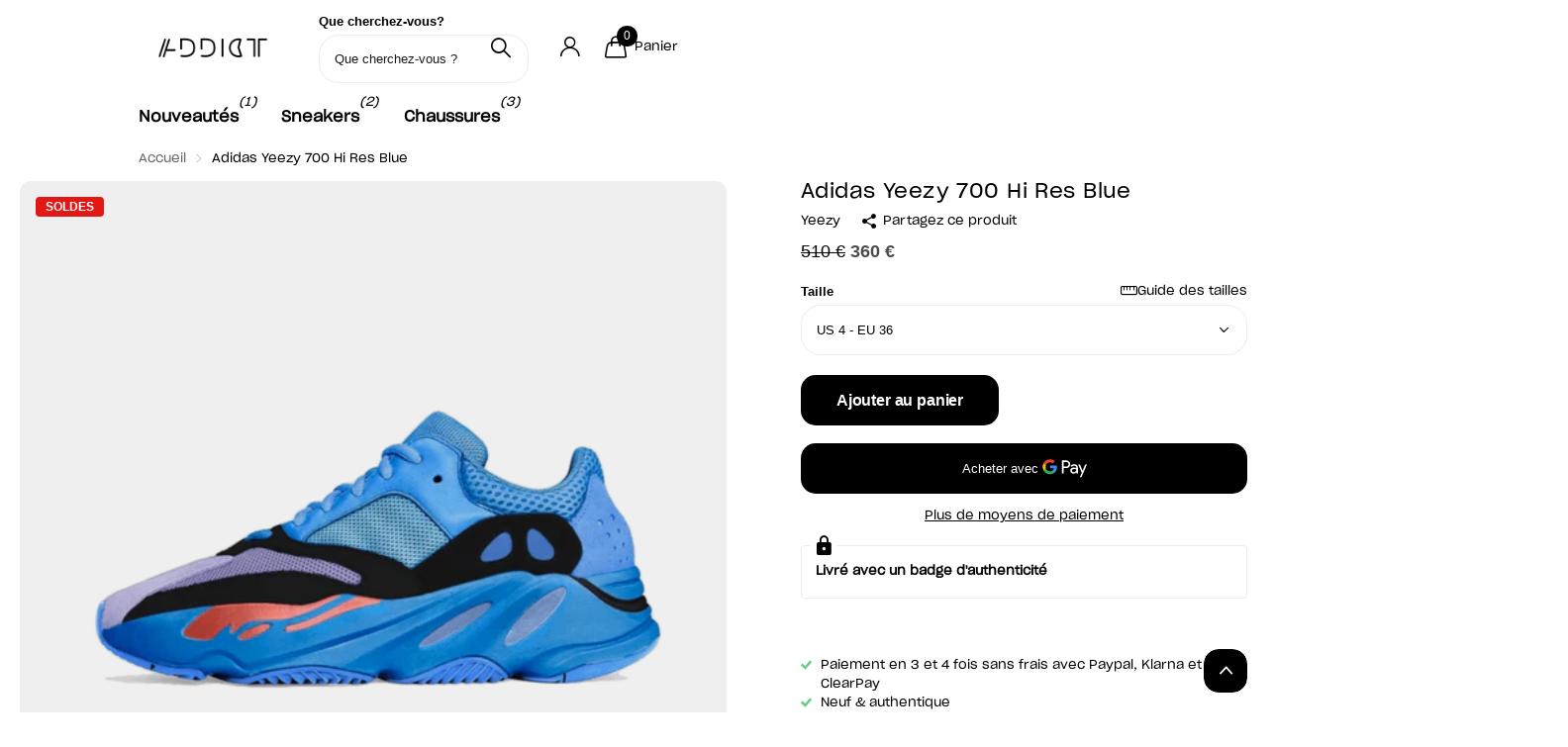

--- FILE ---
content_type: text/html; charset=utf-8
request_url: https://addictsneakers.com/products/adidas-yeezy-700-hi-res-blue
body_size: 68986
content:
<!doctype html>
<html lang="fr" data-theme="xclusive" dir="ltr" class="no-js ">
	<head>
		<meta charset="utf-8">
		<meta http-equiv="x-ua-compatible" content="ie=edge">
		<title>Adidas Yeezy 700 Hi Res Blue | Addict Sneakers</title><meta name="description" content="Commander la Adidas Yeezy 700 Hi Res Blue en exclusivité chez Addict ! À l&#39;occasion du Yeezy Day de 2022, le label créatif de Kanye West nous offre une toute nouvelle édition colorée de son iconique Yeezy 700 ! La Adidas Yeezy Boost 700 Hi-Red Blue se pare d&#39;une structure mixte à la teinte bleu vif. On retrouve une combinaison de cuir, de mesh et daim à la finition premium. Plusieurs empiècements de suede noir s&#39;appliquent sur la toebox et s&#39;accorde minutieusement au couches de mesh violet. Tout l&#39;ensemble repose sur une semelle chunky au touches d&#39;orange. Elle est dotée d&#39;un amorti BOOST pour un confort optimal et durable. Après plusieurs modèles minimalistes, les équipes créatives de Yeezy semblent se tourner vers des coloris plus éclatants à l&#39;instar de la Yeezy 700 Hi-Res Red. SKU : HP6674Date de sortie : Août 2022Colorway : HI-RES BLUE/HI-RES BLUE-HI-RES BLUE"><meta name="theme-color" content="">
		<meta name="MobileOptimized" content="320">
		<meta name="HandheldFriendly" content="true">
		<meta name="viewport" content="width=device-width, initial-scale=1, minimum-scale=1, maximum-scale=5, viewport-fit=cover, shrink-to-fit=no">
		<meta name="format-detection" content="telephone=no">
		<meta name="google-site-verification" content="dYtrS13_cNftsbn0j1POCY3K-Yhz6CjDSV3URgPhLLU" />
		<meta name="google-site-verification" content="dYtrS13_cNftsbn0j1POCY3K-Yhz6CjDSV3URgPhLLU">
		<meta name="msapplication-config" content="//addictsneakers.com/cdn/shop/t/51/assets/browserconfig.xml?v=52024572095365081671757935692">
		<link rel="canonical" href="https://addictsneakers.com/products/adidas-yeezy-700-hi-res-blue">
		<link rel="preload" as="style" href="//addictsneakers.com/cdn/shop/t/51/assets/screen.css?v=27981194295114248331757935692">
		<link rel="preload" as="style" href="//addictsneakers.com/cdn/shop/t/51/assets/theme-xclusive.css?v=163516233018859577801759089061">
		<link rel="preload" as="style" href="//addictsneakers.com/cdn/shop/t/51/assets/screen-settings.css?v=91892205463719564461758836792">
		
		
    
		<link rel="preload" as="font" href="//addictsneakers.com/cdn/shop/t/51/assets/xclusive.woff2?v=154911475873364033681757935692" crossorigin>
		<link media="screen" rel="stylesheet" href="//addictsneakers.com/cdn/shop/t/51/assets/screen.css?v=27981194295114248331757935692" id="core-css">
		<link media="screen" rel="stylesheet" href="//addictsneakers.com/cdn/shop/t/51/assets/theme-xclusive.css?v=163516233018859577801759089061" id="xclusive-css">
		<noscript><link rel="stylesheet" href="//addictsneakers.com/cdn/shop/t/51/assets/async-menu.css?v=155014583911830259811757935692"></noscript><link media="screen" rel="stylesheet" href="//addictsneakers.com/cdn/shop/t/51/assets/page-product.css?v=119493796049364278621757935692" id="product-css"><link media="screen" rel="stylesheet" href="//addictsneakers.com/cdn/shop/t/51/assets/screen-settings.css?v=91892205463719564461758836792" id="custom-css"><link rel="icon" href="//addictsneakers.com/cdn/shop/files/Logo_Addict_2.png?crop=center&height=32&v=1714947370&width=32" type="image/png">
			<link rel="mask-icon" href="safari-pinned-tab.svg" color="#333333">
			<link rel="apple-touch-icon" href="apple-touch-icon.png"><script>document.documentElement.classList.remove('no-js'); document.documentElement.classList.add('js');</script>
		<meta name="msapplication-config" content="//addictsneakers.com/cdn/shop/t/51/assets/browserconfig.xml?v=52024572095365081671757935692">
<meta property="og:title" content="Adidas Yeezy 700 Hi Res Blue">
<meta property="og:type" content="product">
<meta property="og:description" content="Commander la Adidas Yeezy 700 Hi Res Blue en exclusivité chez Addict ! À l&#39;occasion du Yeezy Day de 2022, le label créatif de Kanye West nous offre une toute nouvelle édition colorée de son iconique Yeezy 700 ! La Adidas Yeezy Boost 700 Hi-Red Blue se pare d&#39;une structure mixte à la teinte bleu vif. On retrouve une combinaison de cuir, de mesh et daim à la finition premium. Plusieurs empiècements de suede noir s&#39;appliquent sur la toebox et s&#39;accorde minutieusement au couches de mesh violet. Tout l&#39;ensemble repose sur une semelle chunky au touches d&#39;orange. Elle est dotée d&#39;un amorti BOOST pour un confort optimal et durable. Après plusieurs modèles minimalistes, les équipes créatives de Yeezy semblent se tourner vers des coloris plus éclatants à l&#39;instar de la Yeezy 700 Hi-Res Red. SKU : HP6674Date de sortie : Août 2022Colorway : HI-RES BLUE/HI-RES BLUE-HI-RES BLUE">
<meta property="og:site_name" content="Addict Sneakers">
<meta property="og:url" content="https://addictsneakers.com/products/adidas-yeezy-700-hi-res-blue">

  
  <meta property="product:price:amount" content="360 €">
  <meta property="og:price:amount" content="360 €">
  <meta property="og:price:currency" content="EUR">
  <meta property="og:availability" content="instock" />

<meta property="og:image" content="//addictsneakers.com/cdn/shop/products/adidas-yeezy-700-Hi-Res-Blue-wethenew-1_1.png?crop=center&height=500&v=1757496697&width=600">

<meta name="twitter:title" content="Adidas Yeezy 700 Hi Res Blue">
<meta name="twitter:description" content="Commander la Adidas Yeezy 700 Hi Res Blue en exclusivité chez Addict ! À l&#39;occasion du Yeezy Day de 2022, le label créatif de Kanye West nous offre une toute nouvelle édition colorée de son iconique Yeezy 700 ! La Adidas Yeezy Boost 700 Hi-Red Blue se pare d&#39;une structure mixte à la teinte bleu vif. On retrouve une combinaison de cuir, de mesh et daim à la finition premium. Plusieurs empiècements de suede noir s&#39;appliquent sur la toebox et s&#39;accorde minutieusement au couches de mesh violet. Tout l&#39;ensemble repose sur une semelle chunky au touches d&#39;orange. Elle est dotée d&#39;un amorti BOOST pour un confort optimal et durable. Après plusieurs modèles minimalistes, les équipes créatives de Yeezy semblent se tourner vers des coloris plus éclatants à l&#39;instar de la Yeezy 700 Hi-Res Red. SKU : HP6674Date de sortie : Août 2022Colorway : HI-RES BLUE/HI-RES BLUE-HI-RES BLUE">
<meta name="twitter:site" content="Addict Sneakers">

<meta property="twitter:image" content="//addictsneakers.com/cdn/shop/products/adidas-yeezy-700-Hi-Res-Blue-wethenew-1_1.png?crop=center&height=500&v=1757496697&width=600">
<script type="application/ld+json">
  [
      {
        "@context": "http://schema.org",
        "@type": "Product",
        "name": "Adidas Yeezy 700 Hi Res Blue",
        "url": "https://addictsneakers.com/products/adidas-yeezy-700-hi-res-blue","brand": { "@type": "Brand", "name": "Yeezy" },"description": "À l\u0026#39;occasion du Yeezy Day de 2022, le label créatif de Kanye West nous offre une toute nouvelle édition colorée de son iconique Yeezy 700 !\nLa Adidas Yeezy Boost 700 Hi-Red Blue se pare d\u0026#39;une structure mixte à la teinte bleu vif. On retrouve une combinaison de cuir, de mesh et daim à la finition premium. Plusieurs empiècements de suede noir s\u0026#39;appliquent sur la toebox et s\u0026#39;accorde minutieusement aux couches de mesh violet. Tout l\u0026#39;ensemble repose sur une semelle chunky aux touches d\u0026#39;orange. Elle est dotée d\u0026#39;un amorti BOOST pour un confort optimal et durable. \nAprès plusieurs modèles minimalistes, les équipes créatives de Yeezy semblent se tourner vers des coloris plus éclatants à l\u0026#39;instar de la Yeezy 700 Hi-Res Red. \nSKU : HP6674Date de sortie : Août 2022Colorway : HI-RES BLUE\/HI-RES BLUE-HI-RES BLUE","image": "//addictsneakers.com/cdn/shop/products/adidas-yeezy-700-Hi-Res-Blue-wethenew-1_1.png?crop=center&height=500&v=1757496697&width=600","gtin8": "196154478274","sku": "HP6674","offers": {
          "@type": "Offer",
          "price": "360.0",
          "url": "https://addictsneakers.com/products/adidas-yeezy-700-hi-res-blue",
          "priceValidUntil": "2027-01-30",
          "priceCurrency": "EUR",
            "availability": "https://schema.org/InStock",
            "inventoryLevel": "1000"}
        
      },
    {
      "@context": "http://schema.org/",
      "@type": "Organization",
      "url": "https://addictsneakers.com/products/adidas-yeezy-700-hi-res-blue",
      "name": "Addict Sneakers",
      "legalName": "Addict Sneakers",
      "description": "Commander la Adidas Yeezy 700 Hi Res Blue en exclusivité chez Addict ! À l&#39;occasion du Yeezy Day de 2022, le label créatif de Kanye West nous offre une toute nouvelle édition colorée de son iconique Yeezy 700 ! La Adidas Yeezy Boost 700 Hi-Red Blue se pare d&#39;une structure mixte à la teinte bleu vif. On retrouve une combinaison de cuir, de mesh et daim à la finition premium. Plusieurs empiècements de suede noir s&#39;appliquent sur la toebox et s&#39;accorde minutieusement au couches de mesh violet. Tout l&#39;ensemble repose sur une semelle chunky au touches d&#39;orange. Elle est dotée d&#39;un amorti BOOST pour un confort optimal et durable. Après plusieurs modèles minimalistes, les équipes créatives de Yeezy semblent se tourner vers des coloris plus éclatants à l&#39;instar de la Yeezy 700 Hi-Res Red. SKU : HP6674Date de sortie : Août 2022Colorway : HI-RES BLUE/HI-RES BLUE-HI-RES BLUE","contactPoint": {
        "@type": "ContactPoint",
        "contactType": "Customer service",
        "telephone": "0631278210"
      },
      "address": {
        "@type": "PostalAddress",
        "streetAddress": "99 Queen&#39;s Road Central, 18th Floor, The Center",
        "addressLocality": "Central",
        "postalCode": "",
        "addressCountry": "HK"
      }
    },
    {
      "@context": "http://schema.org",
      "@type": "WebSite",
      "url": "https://addictsneakers.com/products/adidas-yeezy-700-hi-res-blue",
      "name": "Addict Sneakers",
      "description": "Commander la Adidas Yeezy 700 Hi Res Blue en exclusivité chez Addict ! À l&#39;occasion du Yeezy Day de 2022, le label créatif de Kanye West nous offre une toute nouvelle édition colorée de son iconique Yeezy 700 ! La Adidas Yeezy Boost 700 Hi-Red Blue se pare d&#39;une structure mixte à la teinte bleu vif. On retrouve une combinaison de cuir, de mesh et daim à la finition premium. Plusieurs empiècements de suede noir s&#39;appliquent sur la toebox et s&#39;accorde minutieusement au couches de mesh violet. Tout l&#39;ensemble repose sur une semelle chunky au touches d&#39;orange. Elle est dotée d&#39;un amorti BOOST pour un confort optimal et durable. Après plusieurs modèles minimalistes, les équipes créatives de Yeezy semblent se tourner vers des coloris plus éclatants à l&#39;instar de la Yeezy 700 Hi-Res Red. SKU : HP6674Date de sortie : Août 2022Colorway : HI-RES BLUE/HI-RES BLUE-HI-RES BLUE",
      "author": [
        {
          "@type": "Organization",
          "url": "https://www.someoneyouknow.online",
          "name": "Someoneyouknow",
          "address": {
            "@type": "PostalAddress",
            "streetAddress": "Wilhelminaplein 25",
            "addressLocality": "Eindhoven",
            "addressRegion": "NB",
            "postalCode": "5611 HG",
            "addressCountry": "NL"
          }
        }
      ]
    }
  ]
</script>

		<script>window.performance && window.performance.mark && window.performance.mark('shopify.content_for_header.start');</script><meta name="facebook-domain-verification" content="0lcdtnxikfrlygdh4i8i1lz8k0rh7j">
<meta id="shopify-digital-wallet" name="shopify-digital-wallet" content="/62370283756/digital_wallets/dialog">
<link rel="alternate" hreflang="x-default" href="https://addictsneakers.com/products/adidas-yeezy-700-hi-res-blue">
<link rel="alternate" hreflang="fr" href="https://addictsneakers.com/products/adidas-yeezy-700-hi-res-blue">
<link rel="alternate" hreflang="en" href="https://addictsneakers.com/en/products/adidas-yeezy-700-hi-res-blue">
<link rel="alternate" hreflang="de" href="https://addictsneakers.com/de/products/adidas-yeezy-700-hi-res-blue">
<link rel="alternate" type="application/json+oembed" href="https://addictsneakers.com/products/adidas-yeezy-700-hi-res-blue.oembed">
<script async="async" src="/checkouts/internal/preloads.js?locale=fr-FR"></script>
<script id="shopify-features" type="application/json">{"accessToken":"209aa51aeb8752b4de5964fcb01efed4","betas":["rich-media-storefront-analytics"],"domain":"addictsneakers.com","predictiveSearch":true,"shopId":62370283756,"locale":"fr"}</script>
<script>var Shopify = Shopify || {};
Shopify.shop = "addict2sneakers.myshopify.com";
Shopify.locale = "fr";
Shopify.currency = {"active":"EUR","rate":"1.0"};
Shopify.country = "FR";
Shopify.theme = {"name":"Copie de Live \/ OK","id":188354724189,"schema_name":"Xclusive","schema_version":"3.0.0","theme_store_id":2221,"role":"main"};
Shopify.theme.handle = "null";
Shopify.theme.style = {"id":null,"handle":null};
Shopify.cdnHost = "addictsneakers.com/cdn";
Shopify.routes = Shopify.routes || {};
Shopify.routes.root = "/";</script>
<script type="module">!function(o){(o.Shopify=o.Shopify||{}).modules=!0}(window);</script>
<script>!function(o){function n(){var o=[];function n(){o.push(Array.prototype.slice.apply(arguments))}return n.q=o,n}var t=o.Shopify=o.Shopify||{};t.loadFeatures=n(),t.autoloadFeatures=n()}(window);</script>
<script id="shop-js-analytics" type="application/json">{"pageType":"product"}</script>
<script defer="defer" async type="module" src="//addictsneakers.com/cdn/shopifycloud/shop-js/modules/v2/client.init-shop-cart-sync_Lpn8ZOi5.fr.esm.js"></script>
<script defer="defer" async type="module" src="//addictsneakers.com/cdn/shopifycloud/shop-js/modules/v2/chunk.common_X4Hu3kma.esm.js"></script>
<script defer="defer" async type="module" src="//addictsneakers.com/cdn/shopifycloud/shop-js/modules/v2/chunk.modal_BV0V5IrV.esm.js"></script>
<script type="module">
  await import("//addictsneakers.com/cdn/shopifycloud/shop-js/modules/v2/client.init-shop-cart-sync_Lpn8ZOi5.fr.esm.js");
await import("//addictsneakers.com/cdn/shopifycloud/shop-js/modules/v2/chunk.common_X4Hu3kma.esm.js");
await import("//addictsneakers.com/cdn/shopifycloud/shop-js/modules/v2/chunk.modal_BV0V5IrV.esm.js");

  window.Shopify.SignInWithShop?.initShopCartSync?.({"fedCMEnabled":true,"windoidEnabled":true});

</script>
<script id="__st">var __st={"a":62370283756,"offset":3600,"reqid":"5d86f66b-0161-4b3a-b666-f851f15b35d9-1769759027","pageurl":"addictsneakers.com\/products\/adidas-yeezy-700-hi-res-blue","u":"8d094cdcd39f","p":"product","rtyp":"product","rid":8404882260317};</script>
<script>window.ShopifyPaypalV4VisibilityTracking = true;</script>
<script id="captcha-bootstrap">!function(){'use strict';const t='contact',e='account',n='new_comment',o=[[t,t],['blogs',n],['comments',n],[t,'customer']],c=[[e,'customer_login'],[e,'guest_login'],[e,'recover_customer_password'],[e,'create_customer']],r=t=>t.map((([t,e])=>`form[action*='/${t}']:not([data-nocaptcha='true']) input[name='form_type'][value='${e}']`)).join(','),a=t=>()=>t?[...document.querySelectorAll(t)].map((t=>t.form)):[];function s(){const t=[...o],e=r(t);return a(e)}const i='password',u='form_key',d=['recaptcha-v3-token','g-recaptcha-response','h-captcha-response',i],f=()=>{try{return window.sessionStorage}catch{return}},m='__shopify_v',_=t=>t.elements[u];function p(t,e,n=!1){try{const o=window.sessionStorage,c=JSON.parse(o.getItem(e)),{data:r}=function(t){const{data:e,action:n}=t;return t[m]||n?{data:e,action:n}:{data:t,action:n}}(c);for(const[e,n]of Object.entries(r))t.elements[e]&&(t.elements[e].value=n);n&&o.removeItem(e)}catch(o){console.error('form repopulation failed',{error:o})}}const l='form_type',E='cptcha';function T(t){t.dataset[E]=!0}const w=window,h=w.document,L='Shopify',v='ce_forms',y='captcha';let A=!1;((t,e)=>{const n=(g='f06e6c50-85a8-45c8-87d0-21a2b65856fe',I='https://cdn.shopify.com/shopifycloud/storefront-forms-hcaptcha/ce_storefront_forms_captcha_hcaptcha.v1.5.2.iife.js',D={infoText:'Protégé par hCaptcha',privacyText:'Confidentialité',termsText:'Conditions'},(t,e,n)=>{const o=w[L][v],c=o.bindForm;if(c)return c(t,g,e,D).then(n);var r;o.q.push([[t,g,e,D],n]),r=I,A||(h.body.append(Object.assign(h.createElement('script'),{id:'captcha-provider',async:!0,src:r})),A=!0)});var g,I,D;w[L]=w[L]||{},w[L][v]=w[L][v]||{},w[L][v].q=[],w[L][y]=w[L][y]||{},w[L][y].protect=function(t,e){n(t,void 0,e),T(t)},Object.freeze(w[L][y]),function(t,e,n,w,h,L){const[v,y,A,g]=function(t,e,n){const i=e?o:[],u=t?c:[],d=[...i,...u],f=r(d),m=r(i),_=r(d.filter((([t,e])=>n.includes(e))));return[a(f),a(m),a(_),s()]}(w,h,L),I=t=>{const e=t.target;return e instanceof HTMLFormElement?e:e&&e.form},D=t=>v().includes(t);t.addEventListener('submit',(t=>{const e=I(t);if(!e)return;const n=D(e)&&!e.dataset.hcaptchaBound&&!e.dataset.recaptchaBound,o=_(e),c=g().includes(e)&&(!o||!o.value);(n||c)&&t.preventDefault(),c&&!n&&(function(t){try{if(!f())return;!function(t){const e=f();if(!e)return;const n=_(t);if(!n)return;const o=n.value;o&&e.removeItem(o)}(t);const e=Array.from(Array(32),(()=>Math.random().toString(36)[2])).join('');!function(t,e){_(t)||t.append(Object.assign(document.createElement('input'),{type:'hidden',name:u})),t.elements[u].value=e}(t,e),function(t,e){const n=f();if(!n)return;const o=[...t.querySelectorAll(`input[type='${i}']`)].map((({name:t})=>t)),c=[...d,...o],r={};for(const[a,s]of new FormData(t).entries())c.includes(a)||(r[a]=s);n.setItem(e,JSON.stringify({[m]:1,action:t.action,data:r}))}(t,e)}catch(e){console.error('failed to persist form',e)}}(e),e.submit())}));const S=(t,e)=>{t&&!t.dataset[E]&&(n(t,e.some((e=>e===t))),T(t))};for(const o of['focusin','change'])t.addEventListener(o,(t=>{const e=I(t);D(e)&&S(e,y())}));const B=e.get('form_key'),M=e.get(l),P=B&&M;t.addEventListener('DOMContentLoaded',(()=>{const t=y();if(P)for(const e of t)e.elements[l].value===M&&p(e,B);[...new Set([...A(),...v().filter((t=>'true'===t.dataset.shopifyCaptcha))])].forEach((e=>S(e,t)))}))}(h,new URLSearchParams(w.location.search),n,t,e,['guest_login'])})(!1,!0)}();</script>
<script integrity="sha256-4kQ18oKyAcykRKYeNunJcIwy7WH5gtpwJnB7kiuLZ1E=" data-source-attribution="shopify.loadfeatures" defer="defer" src="//addictsneakers.com/cdn/shopifycloud/storefront/assets/storefront/load_feature-a0a9edcb.js" crossorigin="anonymous"></script>
<script data-source-attribution="shopify.dynamic_checkout.dynamic.init">var Shopify=Shopify||{};Shopify.PaymentButton=Shopify.PaymentButton||{isStorefrontPortableWallets:!0,init:function(){window.Shopify.PaymentButton.init=function(){};var t=document.createElement("script");t.src="https://addictsneakers.com/cdn/shopifycloud/portable-wallets/latest/portable-wallets.fr.js",t.type="module",document.head.appendChild(t)}};
</script>
<script data-source-attribution="shopify.dynamic_checkout.buyer_consent">
  function portableWalletsHideBuyerConsent(e){var t=document.getElementById("shopify-buyer-consent"),n=document.getElementById("shopify-subscription-policy-button");t&&n&&(t.classList.add("hidden"),t.setAttribute("aria-hidden","true"),n.removeEventListener("click",e))}function portableWalletsShowBuyerConsent(e){var t=document.getElementById("shopify-buyer-consent"),n=document.getElementById("shopify-subscription-policy-button");t&&n&&(t.classList.remove("hidden"),t.removeAttribute("aria-hidden"),n.addEventListener("click",e))}window.Shopify?.PaymentButton&&(window.Shopify.PaymentButton.hideBuyerConsent=portableWalletsHideBuyerConsent,window.Shopify.PaymentButton.showBuyerConsent=portableWalletsShowBuyerConsent);
</script>
<script>
  function portableWalletsCleanup(e){e&&e.src&&console.error("Failed to load portable wallets script "+e.src);var t=document.querySelectorAll("shopify-accelerated-checkout .shopify-payment-button__skeleton, shopify-accelerated-checkout-cart .wallet-cart-button__skeleton"),e=document.getElementById("shopify-buyer-consent");for(let e=0;e<t.length;e++)t[e].remove();e&&e.remove()}function portableWalletsNotLoadedAsModule(e){e instanceof ErrorEvent&&"string"==typeof e.message&&e.message.includes("import.meta")&&"string"==typeof e.filename&&e.filename.includes("portable-wallets")&&(window.removeEventListener("error",portableWalletsNotLoadedAsModule),window.Shopify.PaymentButton.failedToLoad=e,"loading"===document.readyState?document.addEventListener("DOMContentLoaded",window.Shopify.PaymentButton.init):window.Shopify.PaymentButton.init())}window.addEventListener("error",portableWalletsNotLoadedAsModule);
</script>

<script type="module" src="https://addictsneakers.com/cdn/shopifycloud/portable-wallets/latest/portable-wallets.fr.js" onError="portableWalletsCleanup(this)" crossorigin="anonymous"></script>
<script nomodule>
  document.addEventListener("DOMContentLoaded", portableWalletsCleanup);
</script>

<link id="shopify-accelerated-checkout-styles" rel="stylesheet" media="screen" href="https://addictsneakers.com/cdn/shopifycloud/portable-wallets/latest/accelerated-checkout-backwards-compat.css" crossorigin="anonymous">
<style id="shopify-accelerated-checkout-cart">
        #shopify-buyer-consent {
  margin-top: 1em;
  display: inline-block;
  width: 100%;
}

#shopify-buyer-consent.hidden {
  display: none;
}

#shopify-subscription-policy-button {
  background: none;
  border: none;
  padding: 0;
  text-decoration: underline;
  font-size: inherit;
  cursor: pointer;
}

#shopify-subscription-policy-button::before {
  box-shadow: none;
}

      </style>

<script>window.performance && window.performance.mark && window.performance.mark('shopify.content_for_header.end');</script>
		
		<style data-shopify>
			:root {
				--scheme-1:                      #ffffff;
				--scheme-1_solid:                #ffffff;
				--scheme-1_bg:                   var(--scheme-1);
				--scheme-1_bg_dark:              var(--scheme-1_bg);
				--scheme-1_bg_var:               var(--scheme-1_bg_dark);
				--scheme-1_bg_secondary:         #f4f4f4;
				--scheme-1_fg:                   #000000;
				--scheme-1_fg_sat:               #bfbfbf;
				--scheme-1_title:                #000000;
				--scheme-1_title_solid:          #000000;

				--scheme-1_primary_btn_bg:       #000000;
				--scheme-1_primary_btn_bg_dark:  #000000;
				--scheme-1_primary_btn_fg:       #ffffff;
				--scheme-1_secondary_btn_bg:     #ffffff;
				--scheme-1_secondary_btn_bg_dark:#ededed;
				--scheme-1_secondary_btn_fg:     #000000;
				--scheme-1_tertiary_btn_bg:      #e5e5e5;
				--scheme-1_tertiary_btn_bg_dark: #d3d3d3;
				--scheme-1_tertiary_btn_fg:      #000000;
				--scheme-1_btn_bg:       		var(--scheme-1_primary_btn_bg);
				--scheme-1_btn_bg_dark:  		var(--scheme-1_primary_btn_bg_dark);
				--scheme-1_btn_fg:       		var(--scheme-1_primary_btn_fg);
				--scheme-1_bd:                   #ececec;
				--scheme-1_input_bg:             #ffffff;
				--scheme-1_input_fg:             #000000;
				--scheme-1_input_pl:             #1a1a1a;
				--scheme-1_accent:               #020202;
				--scheme-1_accent_gradient:      linear-gradient(346deg, rgba(156, 0, 98, 1) 4%, rgba(245, 0, 122, 1) 100%);
				
					--primary_text_rgba:  				rgb(0, 0, 0);
					--body_bg:            				var(--scheme-1_bg);
				
				}select, .bv_atual, #root #content .f8sr select,
				[class^="palette-scheme-1"] select,
				[class^="palette-scheme-1"] .bv_atual,
				#root #content [class^="palette-scheme-1"] .f8sr select {
				background-image: url("data:image/svg+xml,%3Csvg xmlns='http://www.w3.org/2000/svg' xml:space='preserve' style='enable-background:new 0 0 12.7 7.7' viewBox='0 0 12.7 7.7' fill='%23000000'%3E%3Cpath d='M.3.2c.4-.3.9-.3 1.2.1l4.7 5.3 5-5.3c.3-.3.9-.4 1.2 0 .3.3.4.9 0 1.2l-5.7 6c-.1.1-.3.2-.5.2s-.5-.1-.6-.3l-5.3-6C-.1 1.1-.1.5.3.2z'/%3E%3C/svg%3E");
				}
				
					#root input[type="date"], #root .datepicker-input { background-image: url("data:image/svg+xml,%3Csvg xmlns='http://www.w3.org/2000/svg' xml:space='preserve' style='enable-background:new 0 0 14 16' viewBox='0 0 14 16' fill='%23000000'%3E%3Cpath d='M12.3 2H11V.8c0-.5-.3-.8-.7-.8s-.8.3-.8.8V2h-5V.8c0-.5-.3-.8-.7-.8S3 .3 3 .8V2H1.8C.8 2 0 2.8 0 3.8v10.5c0 1 .8 1.8 1.8 1.8h10.5c1 0 1.8-.8 1.8-1.8V3.8c-.1-1-.9-1.8-1.8-1.8zm.2 12.3c0 .1-.1.3-.3.3H1.8c-.1 0-.3-.1-.3-.3V7.5h11v6.8zm0-8.3h-11V3.8c0-.1.1-.3.3-.3h10.5c.1 0 .3.1.3.3V6z'/%3E%3C/svg%3E"); }
				
				select:focus, #root #content .f8sr select:focus,
				[class^="palette-scheme-1"] select:focus,
				#root #content [class^="palette-scheme-1"] .f8sr select:focus {
				background-image: url("data:image/svg+xml,%3Csvg xmlns='http://www.w3.org/2000/svg' xml:space='preserve' style='enable-background:new 0 0 12.7 7.7' viewBox='0 0 12.7 7.7' fill='%23000000'%3E%3Cpath d='M12.4 7.5c-.4.3-.9.3-1.2-.1L6.5 2.1l-5 5.3c-.3.3-.9.4-1.2 0-.3-.3-.4-.9 0-1.2L6 .2c.1-.1.3-.2.5-.2.3 0 .5.1.6.3l5.3 6c.4.3.4.9 0 1.2z'/%3E%3C/svg%3E");
				}
				:root, [class^="palette-scheme-1"], [data-active-content*="scheme-1"] {
				--primary_bg:             var(--scheme-1_bg);
				--bg_secondary:           var(--scheme-1_bg_secondary);
				--primary_text:           var(--scheme-1_fg);
				--primary_text_h:         var(--scheme-1_title);
				--headings_text:          var(--primary_text_h);
				--headings_text_solid:    var(--scheme-1_title_solid);
				--primary_bg_btn:         var(--scheme-1_primary_btn_bg);
				--primary_bg_btn_dark:    var(--scheme-1_primary_btn_bg_dark);
				--primary_btn_text:       var(--scheme-1_primary_btn_fg);
				--secondary_bg_btn:       var(--scheme-1_secondary_btn_bg);
				--secondary_bg_btn_dark:  var(--scheme-1_secondary_btn_bg_dark);
				--secondary_btn_text:     var(--scheme-1_secondary_btn_fg);
				--tertiary_bg_btn:        var(--scheme-1_tertiary_btn_bg);
				--tertiary_bg_btn_dark:   var(--scheme-1_tertiary_btn_bg_dark);
				--tertiary_btn_text:      var(--scheme-1_tertiary_btn_fg);
				--custom_input_bg:        var(--scheme-1_input_bg);
				--custom_input_fg:        var(--scheme-1_input_fg);
				--custom_input_pl:        var(--scheme-1_input_pl);
				--custom_input_bd:        var(--scheme-1_bd);
				--custom_bd:              var(--custom_input_bd);
				--secondary_bg: 		  var(--primary_bg_btn);
				--accent:                 var(--scheme-1_accent);
				--accent_gradient:        var(--scheme-1_accent_gradient);
				--primary_text_brightness:var(--scheme-1_fg_brightness);
				}
				
			:root {
				--scheme-2:                      #000000;
				--scheme-2_solid:                #000000;
				--scheme-2_bg:                   var(--scheme-2);
				--scheme-2_bg_dark:              #000000;
				--scheme-2_bg_var:               var(--scheme-2_bg_dark);
				--scheme-2_bg_secondary:         #ffffff;
				--scheme-2_fg:                   #ffffff;
				--scheme-2_fg_sat:               #ffffff;
				--scheme-2_title:                #ffffff;
				--scheme-2_title_solid:          #ffffff;

				--scheme-2_primary_btn_bg:       #ffffff;
				--scheme-2_primary_btn_bg_dark:  #ededed;
				--scheme-2_primary_btn_fg:       #000000;
				--scheme-2_secondary_btn_bg:     #000000;
				--scheme-2_secondary_btn_bg_dark:#000000;
				--scheme-2_secondary_btn_fg:     #ffffff;
				--scheme-2_tertiary_btn_bg:      #e5dbed;
				--scheme-2_tertiary_btn_bg_dark: #d4c3e1;
				--scheme-2_tertiary_btn_fg:      #ffffff;
				--scheme-2_btn_bg:       		var(--scheme-2_primary_btn_bg);
				--scheme-2_btn_bg_dark:  		var(--scheme-2_primary_btn_bg_dark);
				--scheme-2_btn_fg:       		var(--scheme-2_primary_btn_fg);
				--scheme-2_bd:                   #ececec;
				--scheme-2_input_bg:             #ffffff;
				--scheme-2_input_fg:             #000000;
				--scheme-2_input_pl:             #1a1a1a;
				--scheme-2_accent:               #ffffff;
				--scheme-2_accent_gradient:      #ffffff;
				
				}
				[class^="palette-scheme-2"] select,
				[class^="palette-scheme-2"] .bv_atual,
				#root #content [class^="palette-scheme-2"] .f8sr select {
				background-image: url("data:image/svg+xml,%3Csvg xmlns='http://www.w3.org/2000/svg' xml:space='preserve' style='enable-background:new 0 0 12.7 7.7' viewBox='0 0 12.7 7.7' fill='%23000000'%3E%3Cpath d='M.3.2c.4-.3.9-.3 1.2.1l4.7 5.3 5-5.3c.3-.3.9-.4 1.2 0 .3.3.4.9 0 1.2l-5.7 6c-.1.1-.3.2-.5.2s-.5-.1-.6-.3l-5.3-6C-.1 1.1-.1.5.3.2z'/%3E%3C/svg%3E");
				}
				
				
				[class^="palette-scheme-2"] select:focus,
				#root #content [class^="palette-scheme-2"] .f8sr select:focus {
				background-image: url("data:image/svg+xml,%3Csvg xmlns='http://www.w3.org/2000/svg' xml:space='preserve' style='enable-background:new 0 0 12.7 7.7' viewBox='0 0 12.7 7.7' fill='%23000000'%3E%3Cpath d='M12.4 7.5c-.4.3-.9.3-1.2-.1L6.5 2.1l-5 5.3c-.3.3-.9.4-1.2 0-.3-.3-.4-.9 0-1.2L6 .2c.1-.1.3-.2.5-.2.3 0 .5.1.6.3l5.3 6c.4.3.4.9 0 1.2z'/%3E%3C/svg%3E");
				}
				[class^="palette-scheme-2"], [data-active-content*="scheme-2"] {
				--primary_bg:             var(--scheme-2_bg);
				--bg_secondary:           var(--scheme-2_bg_secondary);
				--primary_text:           var(--scheme-2_fg);
				--primary_text_h:         var(--scheme-2_title);
				--headings_text:          var(--primary_text_h);
				--headings_text_solid:    var(--scheme-2_title_solid);
				--primary_bg_btn:         var(--scheme-2_primary_btn_bg);
				--primary_bg_btn_dark:    var(--scheme-2_primary_btn_bg_dark);
				--primary_btn_text:       var(--scheme-2_primary_btn_fg);
				--secondary_bg_btn:       var(--scheme-2_secondary_btn_bg);
				--secondary_bg_btn_dark:  var(--scheme-2_secondary_btn_bg_dark);
				--secondary_btn_text:     var(--scheme-2_secondary_btn_fg);
				--tertiary_bg_btn:        var(--scheme-2_tertiary_btn_bg);
				--tertiary_bg_btn_dark:   var(--scheme-2_tertiary_btn_bg_dark);
				--tertiary_btn_text:      var(--scheme-2_tertiary_btn_fg);
				--custom_input_bg:        var(--scheme-2_input_bg);
				--custom_input_fg:        var(--scheme-2_input_fg);
				--custom_input_pl:        var(--scheme-2_input_pl);
				--custom_input_bd:        var(--scheme-2_bd);
				--custom_bd:              var(--custom_input_bd);
				--secondary_bg: 		  var(--primary_bg_btn);
				--accent:                 var(--scheme-2_accent);
				--accent_gradient:        var(--scheme-2_accent_gradient);
				--primary_text_brightness:var(--scheme-2_fg_brightness);
				}
				
			:root {
				--scheme-3:                      #efefef;
				--scheme-3_solid:                #efefef;
				--scheme-3_bg:                   var(--scheme-3);
				--scheme-3_bg_dark:              #eaeaea;
				--scheme-3_bg_var:               var(--scheme-3_bg_dark);
				--scheme-3_bg_secondary:         #ffffff;
				--scheme-3_fg:                   #000000;
				--scheme-3_fg_sat:               #bfbfbf;
				--scheme-3_title:                #000000;
				--scheme-3_title_solid:          #000000;

				--scheme-3_primary_btn_bg:       #000000;
				--scheme-3_primary_btn_bg_dark:  #000000;
				--scheme-3_primary_btn_fg:       #ffffff;
				--scheme-3_secondary_btn_bg:     #ffffff;
				--scheme-3_secondary_btn_bg_dark:#ededed;
				--scheme-3_secondary_btn_fg:     #000000;
				--scheme-3_tertiary_btn_bg:      #000000;
				--scheme-3_tertiary_btn_bg_dark: #000000;
				--scheme-3_tertiary_btn_fg:      #ffffff;
				--scheme-3_btn_bg:       		var(--scheme-3_primary_btn_bg);
				--scheme-3_btn_bg_dark:  		var(--scheme-3_primary_btn_bg_dark);
				--scheme-3_btn_fg:       		var(--scheme-3_primary_btn_fg);
				--scheme-3_bd:                   #efefef;
				--scheme-3_input_bg:             #ffffff;
				--scheme-3_input_fg:             #000000;
				--scheme-3_input_pl:             #1a1a1a;
				--scheme-3_accent:               #020202;
				--scheme-3_accent_gradient:      #020202;
				
				}
				[class^="palette-scheme-3"] select,
				[class^="palette-scheme-3"] .bv_atual,
				#root #content [class^="palette-scheme-3"] .f8sr select {
				background-image: url("data:image/svg+xml,%3Csvg xmlns='http://www.w3.org/2000/svg' xml:space='preserve' style='enable-background:new 0 0 12.7 7.7' viewBox='0 0 12.7 7.7' fill='%23000000'%3E%3Cpath d='M.3.2c.4-.3.9-.3 1.2.1l4.7 5.3 5-5.3c.3-.3.9-.4 1.2 0 .3.3.4.9 0 1.2l-5.7 6c-.1.1-.3.2-.5.2s-.5-.1-.6-.3l-5.3-6C-.1 1.1-.1.5.3.2z'/%3E%3C/svg%3E");
				}
				
				
				[class^="palette-scheme-3"] select:focus,
				#root #content [class^="palette-scheme-3"] .f8sr select:focus {
				background-image: url("data:image/svg+xml,%3Csvg xmlns='http://www.w3.org/2000/svg' xml:space='preserve' style='enable-background:new 0 0 12.7 7.7' viewBox='0 0 12.7 7.7' fill='%23000000'%3E%3Cpath d='M12.4 7.5c-.4.3-.9.3-1.2-.1L6.5 2.1l-5 5.3c-.3.3-.9.4-1.2 0-.3-.3-.4-.9 0-1.2L6 .2c.1-.1.3-.2.5-.2.3 0 .5.1.6.3l5.3 6c.4.3.4.9 0 1.2z'/%3E%3C/svg%3E");
				}
				[class^="palette-scheme-3"], [data-active-content*="scheme-3"] {
				--primary_bg:             var(--scheme-3_bg);
				--bg_secondary:           var(--scheme-3_bg_secondary);
				--primary_text:           var(--scheme-3_fg);
				--primary_text_h:         var(--scheme-3_title);
				--headings_text:          var(--primary_text_h);
				--headings_text_solid:    var(--scheme-3_title_solid);
				--primary_bg_btn:         var(--scheme-3_primary_btn_bg);
				--primary_bg_btn_dark:    var(--scheme-3_primary_btn_bg_dark);
				--primary_btn_text:       var(--scheme-3_primary_btn_fg);
				--secondary_bg_btn:       var(--scheme-3_secondary_btn_bg);
				--secondary_bg_btn_dark:  var(--scheme-3_secondary_btn_bg_dark);
				--secondary_btn_text:     var(--scheme-3_secondary_btn_fg);
				--tertiary_bg_btn:        var(--scheme-3_tertiary_btn_bg);
				--tertiary_bg_btn_dark:   var(--scheme-3_tertiary_btn_bg_dark);
				--tertiary_btn_text:      var(--scheme-3_tertiary_btn_fg);
				--custom_input_bg:        var(--scheme-3_input_bg);
				--custom_input_fg:        var(--scheme-3_input_fg);
				--custom_input_pl:        var(--scheme-3_input_pl);
				--custom_input_bd:        var(--scheme-3_bd);
				--custom_bd:              var(--custom_input_bd);
				--secondary_bg: 		  var(--primary_bg_btn);
				--accent:                 var(--scheme-3_accent);
				--accent_gradient:        var(--scheme-3_accent_gradient);
				--primary_text_brightness:var(--scheme-3_fg_brightness);
				}
				
			:root {
				--scheme-4:                      #636363;
				--scheme-4_solid:                #636363;
				--scheme-4_bg:                   var(--scheme-4);
				--scheme-4_bg_dark:              #5e5e5e;
				--scheme-4_bg_var:               var(--scheme-4_bg_dark);
				--scheme-4_bg_secondary:         #8a8a9e;
				--scheme-4_fg:                   #ffffff;
				--scheme-4_fg_sat:               #ffffff;
				--scheme-4_title:                #ffffff;
				--scheme-4_title_solid:          #ffffff;

				--scheme-4_primary_btn_bg:       #ffffff;
				--scheme-4_primary_btn_bg_dark:  #ededed;
				--scheme-4_primary_btn_fg:       #000000;
				--scheme-4_secondary_btn_bg:     #e5dbed;
				--scheme-4_secondary_btn_bg_dark:#d4c3e1;
				--scheme-4_secondary_btn_fg:     #000000;
				--scheme-4_tertiary_btn_bg:      #ffffff;
				--scheme-4_tertiary_btn_bg_dark: #ededed;
				--scheme-4_tertiary_btn_fg:      #000000;
				--scheme-4_btn_bg:       		var(--scheme-4_primary_btn_bg);
				--scheme-4_btn_bg_dark:  		var(--scheme-4_primary_btn_bg_dark);
				--scheme-4_btn_fg:       		var(--scheme-4_primary_btn_fg);
				--scheme-4_bd:                   #e5e5e5;
				--scheme-4_input_bg:             #ffffff;
				--scheme-4_input_fg:             #000000;
				--scheme-4_input_pl:             #1a1a1a;
				--scheme-4_accent:               #ffffff;
				--scheme-4_accent_gradient:      #ffffff;
				
				}
				[class^="palette-scheme-4"] select,
				[class^="palette-scheme-4"] .bv_atual,
				#root #content [class^="palette-scheme-4"] .f8sr select {
				background-image: url("data:image/svg+xml,%3Csvg xmlns='http://www.w3.org/2000/svg' xml:space='preserve' style='enable-background:new 0 0 12.7 7.7' viewBox='0 0 12.7 7.7' fill='%23000000'%3E%3Cpath d='M.3.2c.4-.3.9-.3 1.2.1l4.7 5.3 5-5.3c.3-.3.9-.4 1.2 0 .3.3.4.9 0 1.2l-5.7 6c-.1.1-.3.2-.5.2s-.5-.1-.6-.3l-5.3-6C-.1 1.1-.1.5.3.2z'/%3E%3C/svg%3E");
				}
				
				
				[class^="palette-scheme-4"] select:focus,
				#root #content [class^="palette-scheme-4"] .f8sr select:focus {
				background-image: url("data:image/svg+xml,%3Csvg xmlns='http://www.w3.org/2000/svg' xml:space='preserve' style='enable-background:new 0 0 12.7 7.7' viewBox='0 0 12.7 7.7' fill='%23000000'%3E%3Cpath d='M12.4 7.5c-.4.3-.9.3-1.2-.1L6.5 2.1l-5 5.3c-.3.3-.9.4-1.2 0-.3-.3-.4-.9 0-1.2L6 .2c.1-.1.3-.2.5-.2.3 0 .5.1.6.3l5.3 6c.4.3.4.9 0 1.2z'/%3E%3C/svg%3E");
				}
				[class^="palette-scheme-4"], [data-active-content*="scheme-4"] {
				--primary_bg:             var(--scheme-4_bg);
				--bg_secondary:           var(--scheme-4_bg_secondary);
				--primary_text:           var(--scheme-4_fg);
				--primary_text_h:         var(--scheme-4_title);
				--headings_text:          var(--primary_text_h);
				--headings_text_solid:    var(--scheme-4_title_solid);
				--primary_bg_btn:         var(--scheme-4_primary_btn_bg);
				--primary_bg_btn_dark:    var(--scheme-4_primary_btn_bg_dark);
				--primary_btn_text:       var(--scheme-4_primary_btn_fg);
				--secondary_bg_btn:       var(--scheme-4_secondary_btn_bg);
				--secondary_bg_btn_dark:  var(--scheme-4_secondary_btn_bg_dark);
				--secondary_btn_text:     var(--scheme-4_secondary_btn_fg);
				--tertiary_bg_btn:        var(--scheme-4_tertiary_btn_bg);
				--tertiary_bg_btn_dark:   var(--scheme-4_tertiary_btn_bg_dark);
				--tertiary_btn_text:      var(--scheme-4_tertiary_btn_fg);
				--custom_input_bg:        var(--scheme-4_input_bg);
				--custom_input_fg:        var(--scheme-4_input_fg);
				--custom_input_pl:        var(--scheme-4_input_pl);
				--custom_input_bd:        var(--scheme-4_bd);
				--custom_bd:              var(--custom_input_bd);
				--secondary_bg: 		  var(--primary_bg_btn);
				--accent:                 var(--scheme-4_accent);
				--accent_gradient:        var(--scheme-4_accent_gradient);
				--primary_text_brightness:var(--scheme-4_fg_brightness);
				}
				
			:root {
				--scheme-5:                      #020202;
				--scheme-5_solid:                #020202;
				--scheme-5_bg:                   var(--scheme-5);
				--scheme-5_bg_dark:              #000000;
				--scheme-5_bg_var:               var(--scheme-5_bg_dark);
				--scheme-5_bg_secondary:         #e5dbed;
				--scheme-5_fg:                   #ffffff;
				--scheme-5_fg_sat:               #ffffff;
				--scheme-5_title:                #ffffff;
				--scheme-5_title_solid:          #ffffff;

				--scheme-5_primary_btn_bg:       #ffffff;
				--scheme-5_primary_btn_bg_dark:  #ededed;
				--scheme-5_primary_btn_fg:       #000000;
				--scheme-5_secondary_btn_bg:     #ffffff;
				--scheme-5_secondary_btn_bg_dark:#ededed;
				--scheme-5_secondary_btn_fg:     #000000;
				--scheme-5_tertiary_btn_bg:      #e5dbed;
				--scheme-5_tertiary_btn_bg_dark: #d4c3e1;
				--scheme-5_tertiary_btn_fg:      #000000;
				--scheme-5_btn_bg:       		var(--scheme-5_primary_btn_bg);
				--scheme-5_btn_bg_dark:  		var(--scheme-5_primary_btn_bg_dark);
				--scheme-5_btn_fg:       		var(--scheme-5_primary_btn_fg);
				--scheme-5_bd:                   #e5e5e5;
				--scheme-5_input_bg:             #ffffff;
				--scheme-5_input_fg:             #000000;
				--scheme-5_input_pl:             #1a1a1a;
				--scheme-5_accent:               #ffffff;
				--scheme-5_accent_gradient:      #ffffff;
				
				}
				[class^="palette-scheme-5"] select,
				[class^="palette-scheme-5"] .bv_atual,
				#root #content [class^="palette-scheme-5"] .f8sr select {
				background-image: url("data:image/svg+xml,%3Csvg xmlns='http://www.w3.org/2000/svg' xml:space='preserve' style='enable-background:new 0 0 12.7 7.7' viewBox='0 0 12.7 7.7' fill='%23000000'%3E%3Cpath d='M.3.2c.4-.3.9-.3 1.2.1l4.7 5.3 5-5.3c.3-.3.9-.4 1.2 0 .3.3.4.9 0 1.2l-5.7 6c-.1.1-.3.2-.5.2s-.5-.1-.6-.3l-5.3-6C-.1 1.1-.1.5.3.2z'/%3E%3C/svg%3E");
				}
				
				
				[class^="palette-scheme-5"] select:focus,
				#root #content [class^="palette-scheme-5"] .f8sr select:focus {
				background-image: url("data:image/svg+xml,%3Csvg xmlns='http://www.w3.org/2000/svg' xml:space='preserve' style='enable-background:new 0 0 12.7 7.7' viewBox='0 0 12.7 7.7' fill='%23000000'%3E%3Cpath d='M12.4 7.5c-.4.3-.9.3-1.2-.1L6.5 2.1l-5 5.3c-.3.3-.9.4-1.2 0-.3-.3-.4-.9 0-1.2L6 .2c.1-.1.3-.2.5-.2.3 0 .5.1.6.3l5.3 6c.4.3.4.9 0 1.2z'/%3E%3C/svg%3E");
				}
				[class^="palette-scheme-5"], [data-active-content*="scheme-5"] {
				--primary_bg:             var(--scheme-5_bg);
				--bg_secondary:           var(--scheme-5_bg_secondary);
				--primary_text:           var(--scheme-5_fg);
				--primary_text_h:         var(--scheme-5_title);
				--headings_text:          var(--primary_text_h);
				--headings_text_solid:    var(--scheme-5_title_solid);
				--primary_bg_btn:         var(--scheme-5_primary_btn_bg);
				--primary_bg_btn_dark:    var(--scheme-5_primary_btn_bg_dark);
				--primary_btn_text:       var(--scheme-5_primary_btn_fg);
				--secondary_bg_btn:       var(--scheme-5_secondary_btn_bg);
				--secondary_bg_btn_dark:  var(--scheme-5_secondary_btn_bg_dark);
				--secondary_btn_text:     var(--scheme-5_secondary_btn_fg);
				--tertiary_bg_btn:        var(--scheme-5_tertiary_btn_bg);
				--tertiary_bg_btn_dark:   var(--scheme-5_tertiary_btn_bg_dark);
				--tertiary_btn_text:      var(--scheme-5_tertiary_btn_fg);
				--custom_input_bg:        var(--scheme-5_input_bg);
				--custom_input_fg:        var(--scheme-5_input_fg);
				--custom_input_pl:        var(--scheme-5_input_pl);
				--custom_input_bd:        var(--scheme-5_bd);
				--custom_bd:              var(--custom_input_bd);
				--secondary_bg: 		  var(--primary_bg_btn);
				--accent:                 var(--scheme-5_accent);
				--accent_gradient:        var(--scheme-5_accent_gradient);
				--primary_text_brightness:var(--scheme-5_fg_brightness);
				}
				
			:root {
				--scheme-6:                      #e5e051;
				--scheme-6_solid:                #e5e051;
				--scheme-6_bg:                   var(--scheme-6);
				--scheme-6_bg_dark:              #e4de48;
				--scheme-6_bg_var:               var(--scheme-6_bg_dark);
				--scheme-6_bg_secondary:         #ffffff;
				--scheme-6_fg:                   #000000;
				--scheme-6_fg_sat:               #bfbfbf;
				--scheme-6_title:                #000000;
				--scheme-6_title_solid:          #000000;

				--scheme-6_primary_btn_bg:       #000000;
				--scheme-6_primary_btn_bg_dark:  #000000;
				--scheme-6_primary_btn_fg:       #ffffff;
				--scheme-6_secondary_btn_bg:     #000000;
				--scheme-6_secondary_btn_bg_dark:#000000;
				--scheme-6_secondary_btn_fg:     #ffffff;
				--scheme-6_tertiary_btn_bg:      #000000;
				--scheme-6_tertiary_btn_bg_dark: #000000;
				--scheme-6_tertiary_btn_fg:      #ffffff;
				--scheme-6_btn_bg:       		var(--scheme-6_primary_btn_bg);
				--scheme-6_btn_bg_dark:  		var(--scheme-6_primary_btn_bg_dark);
				--scheme-6_btn_fg:       		var(--scheme-6_primary_btn_fg);
				--scheme-6_bd:                   #e5e5e5;
				--scheme-6_input_bg:             #ffffff;
				--scheme-6_input_fg:             #000000;
				--scheme-6_input_pl:             #1a1a1a;
				--scheme-6_accent:               #020202;
				--scheme-6_accent_gradient:      #020202;
				
				}
				[class^="palette-scheme-6"] select,
				[class^="palette-scheme-6"] .bv_atual,
				#root #content [class^="palette-scheme-6"] .f8sr select {
				background-image: url("data:image/svg+xml,%3Csvg xmlns='http://www.w3.org/2000/svg' xml:space='preserve' style='enable-background:new 0 0 12.7 7.7' viewBox='0 0 12.7 7.7' fill='%23000000'%3E%3Cpath d='M.3.2c.4-.3.9-.3 1.2.1l4.7 5.3 5-5.3c.3-.3.9-.4 1.2 0 .3.3.4.9 0 1.2l-5.7 6c-.1.1-.3.2-.5.2s-.5-.1-.6-.3l-5.3-6C-.1 1.1-.1.5.3.2z'/%3E%3C/svg%3E");
				}
				
				
				[class^="palette-scheme-6"] select:focus,
				#root #content [class^="palette-scheme-6"] .f8sr select:focus {
				background-image: url("data:image/svg+xml,%3Csvg xmlns='http://www.w3.org/2000/svg' xml:space='preserve' style='enable-background:new 0 0 12.7 7.7' viewBox='0 0 12.7 7.7' fill='%23000000'%3E%3Cpath d='M12.4 7.5c-.4.3-.9.3-1.2-.1L6.5 2.1l-5 5.3c-.3.3-.9.4-1.2 0-.3-.3-.4-.9 0-1.2L6 .2c.1-.1.3-.2.5-.2.3 0 .5.1.6.3l5.3 6c.4.3.4.9 0 1.2z'/%3E%3C/svg%3E");
				}
				[class^="palette-scheme-6"], [data-active-content*="scheme-6"] {
				--primary_bg:             var(--scheme-6_bg);
				--bg_secondary:           var(--scheme-6_bg_secondary);
				--primary_text:           var(--scheme-6_fg);
				--primary_text_h:         var(--scheme-6_title);
				--headings_text:          var(--primary_text_h);
				--headings_text_solid:    var(--scheme-6_title_solid);
				--primary_bg_btn:         var(--scheme-6_primary_btn_bg);
				--primary_bg_btn_dark:    var(--scheme-6_primary_btn_bg_dark);
				--primary_btn_text:       var(--scheme-6_primary_btn_fg);
				--secondary_bg_btn:       var(--scheme-6_secondary_btn_bg);
				--secondary_bg_btn_dark:  var(--scheme-6_secondary_btn_bg_dark);
				--secondary_btn_text:     var(--scheme-6_secondary_btn_fg);
				--tertiary_bg_btn:        var(--scheme-6_tertiary_btn_bg);
				--tertiary_bg_btn_dark:   var(--scheme-6_tertiary_btn_bg_dark);
				--tertiary_btn_text:      var(--scheme-6_tertiary_btn_fg);
				--custom_input_bg:        var(--scheme-6_input_bg);
				--custom_input_fg:        var(--scheme-6_input_fg);
				--custom_input_pl:        var(--scheme-6_input_pl);
				--custom_input_bd:        var(--scheme-6_bd);
				--custom_bd:              var(--custom_input_bd);
				--secondary_bg: 		  var(--primary_bg_btn);
				--accent:                 var(--scheme-6_accent);
				--accent_gradient:        var(--scheme-6_accent_gradient);
				--primary_text_brightness:var(--scheme-6_fg_brightness);
				}
				
			:root {
				--scheme-7:                      #e5dbed;
				--scheme-7_solid:                #e5dbed;
				--scheme-7_bg:                   var(--scheme-7);
				--scheme-7_bg_dark:              #e0d4ea;
				--scheme-7_bg_var:               var(--scheme-7_bg_dark);
				--scheme-7_bg_secondary:         #ffffff;
				--scheme-7_fg:                   #000000;
				--scheme-7_fg_sat:               #bfbfbf;
				--scheme-7_title:                #000000;
				--scheme-7_title_solid:          #000000;

				--scheme-7_primary_btn_bg:       #000000;
				--scheme-7_primary_btn_bg_dark:  #000000;
				--scheme-7_primary_btn_fg:       #ffffff;
				--scheme-7_secondary_btn_bg:     #000000;
				--scheme-7_secondary_btn_bg_dark:#000000;
				--scheme-7_secondary_btn_fg:     #ffffff;
				--scheme-7_tertiary_btn_bg:      #000000;
				--scheme-7_tertiary_btn_bg_dark: #000000;
				--scheme-7_tertiary_btn_fg:      #ffffff;
				--scheme-7_btn_bg:       		var(--scheme-7_primary_btn_bg);
				--scheme-7_btn_bg_dark:  		var(--scheme-7_primary_btn_bg_dark);
				--scheme-7_btn_fg:       		var(--scheme-7_primary_btn_fg);
				--scheme-7_bd:                   #e5e5e5;
				--scheme-7_input_bg:             #ffffff;
				--scheme-7_input_fg:             #000000;
				--scheme-7_input_pl:             #1a1a1a;
				--scheme-7_accent:               #020202;
				--scheme-7_accent_gradient:      #020202;
				
				}
				[class^="palette-scheme-7"] select,
				[class^="palette-scheme-7"] .bv_atual,
				#root #content [class^="palette-scheme-7"] .f8sr select {
				background-image: url("data:image/svg+xml,%3Csvg xmlns='http://www.w3.org/2000/svg' xml:space='preserve' style='enable-background:new 0 0 12.7 7.7' viewBox='0 0 12.7 7.7' fill='%23000000'%3E%3Cpath d='M.3.2c.4-.3.9-.3 1.2.1l4.7 5.3 5-5.3c.3-.3.9-.4 1.2 0 .3.3.4.9 0 1.2l-5.7 6c-.1.1-.3.2-.5.2s-.5-.1-.6-.3l-5.3-6C-.1 1.1-.1.5.3.2z'/%3E%3C/svg%3E");
				}
				
				
				[class^="palette-scheme-7"] select:focus,
				#root #content [class^="palette-scheme-7"] .f8sr select:focus {
				background-image: url("data:image/svg+xml,%3Csvg xmlns='http://www.w3.org/2000/svg' xml:space='preserve' style='enable-background:new 0 0 12.7 7.7' viewBox='0 0 12.7 7.7' fill='%23000000'%3E%3Cpath d='M12.4 7.5c-.4.3-.9.3-1.2-.1L6.5 2.1l-5 5.3c-.3.3-.9.4-1.2 0-.3-.3-.4-.9 0-1.2L6 .2c.1-.1.3-.2.5-.2.3 0 .5.1.6.3l5.3 6c.4.3.4.9 0 1.2z'/%3E%3C/svg%3E");
				}
				[class^="palette-scheme-7"], [data-active-content*="scheme-7"] {
				--primary_bg:             var(--scheme-7_bg);
				--bg_secondary:           var(--scheme-7_bg_secondary);
				--primary_text:           var(--scheme-7_fg);
				--primary_text_h:         var(--scheme-7_title);
				--headings_text:          var(--primary_text_h);
				--headings_text_solid:    var(--scheme-7_title_solid);
				--primary_bg_btn:         var(--scheme-7_primary_btn_bg);
				--primary_bg_btn_dark:    var(--scheme-7_primary_btn_bg_dark);
				--primary_btn_text:       var(--scheme-7_primary_btn_fg);
				--secondary_bg_btn:       var(--scheme-7_secondary_btn_bg);
				--secondary_bg_btn_dark:  var(--scheme-7_secondary_btn_bg_dark);
				--secondary_btn_text:     var(--scheme-7_secondary_btn_fg);
				--tertiary_bg_btn:        var(--scheme-7_tertiary_btn_bg);
				--tertiary_bg_btn_dark:   var(--scheme-7_tertiary_btn_bg_dark);
				--tertiary_btn_text:      var(--scheme-7_tertiary_btn_fg);
				--custom_input_bg:        var(--scheme-7_input_bg);
				--custom_input_fg:        var(--scheme-7_input_fg);
				--custom_input_pl:        var(--scheme-7_input_pl);
				--custom_input_bd:        var(--scheme-7_bd);
				--custom_bd:              var(--custom_input_bd);
				--secondary_bg: 		  var(--primary_bg_btn);
				--accent:                 var(--scheme-7_accent);
				--accent_gradient:        var(--scheme-7_accent_gradient);
				--primary_text_brightness:var(--scheme-7_fg_brightness);
				}
				
			:root {
				--scheme-8:                      linear-gradient(336deg, rgba(0, 0, 0, 0.69) 4%, rgba(40, 40, 40, 1) 100%);
				--scheme-8_solid:                #000000;
				--scheme-8_bg:                   var(--scheme-8);
				--scheme-8_bg_dark:              #000000;
				--scheme-8_bg_var:               var(--scheme-8_bg_dark);
				--scheme-8_bg_secondary:         #e5dbed;
				--scheme-8_fg:                   #ffffff;
				--scheme-8_fg_sat:               #ffffff;
				--scheme-8_title:                #ffffff;
				--scheme-8_title_solid:          #ffffff;

				--scheme-8_primary_btn_bg:       #ffffff;
				--scheme-8_primary_btn_bg_dark:  #ededed;
				--scheme-8_primary_btn_fg:       #000000;
				--scheme-8_secondary_btn_bg:     #ffffff;
				--scheme-8_secondary_btn_bg_dark:#ededed;
				--scheme-8_secondary_btn_fg:     #000000;
				--scheme-8_tertiary_btn_bg:      #e5dbed;
				--scheme-8_tertiary_btn_bg_dark: #d4c3e1;
				--scheme-8_tertiary_btn_fg:      #000000;
				--scheme-8_btn_bg:       		var(--scheme-8_primary_btn_bg);
				--scheme-8_btn_bg_dark:  		var(--scheme-8_primary_btn_bg_dark);
				--scheme-8_btn_fg:       		var(--scheme-8_primary_btn_fg);
				--scheme-8_bd:                   #e5e5e5;
				--scheme-8_input_bg:             #ffffff;
				--scheme-8_input_fg:             #000000;
				--scheme-8_input_pl:             #1a1a1a;
				--scheme-8_accent:               #020202;
				--scheme-8_accent_gradient:      #020202;
				
				}
				[class^="palette-scheme-8"] select,
				[class^="palette-scheme-8"] .bv_atual,
				#root #content [class^="palette-scheme-8"] .f8sr select {
				background-image: url("data:image/svg+xml,%3Csvg xmlns='http://www.w3.org/2000/svg' xml:space='preserve' style='enable-background:new 0 0 12.7 7.7' viewBox='0 0 12.7 7.7' fill='%23000000'%3E%3Cpath d='M.3.2c.4-.3.9-.3 1.2.1l4.7 5.3 5-5.3c.3-.3.9-.4 1.2 0 .3.3.4.9 0 1.2l-5.7 6c-.1.1-.3.2-.5.2s-.5-.1-.6-.3l-5.3-6C-.1 1.1-.1.5.3.2z'/%3E%3C/svg%3E");
				}
				
				
				[class^="palette-scheme-8"] select:focus,
				#root #content [class^="palette-scheme-8"] .f8sr select:focus {
				background-image: url("data:image/svg+xml,%3Csvg xmlns='http://www.w3.org/2000/svg' xml:space='preserve' style='enable-background:new 0 0 12.7 7.7' viewBox='0 0 12.7 7.7' fill='%23000000'%3E%3Cpath d='M12.4 7.5c-.4.3-.9.3-1.2-.1L6.5 2.1l-5 5.3c-.3.3-.9.4-1.2 0-.3-.3-.4-.9 0-1.2L6 .2c.1-.1.3-.2.5-.2.3 0 .5.1.6.3l5.3 6c.4.3.4.9 0 1.2z'/%3E%3C/svg%3E");
				}
				[class^="palette-scheme-8"], [data-active-content*="scheme-8"] {
				--primary_bg:             var(--scheme-8_bg);
				--bg_secondary:           var(--scheme-8_bg_secondary);
				--primary_text:           var(--scheme-8_fg);
				--primary_text_h:         var(--scheme-8_title);
				--headings_text:          var(--primary_text_h);
				--headings_text_solid:    var(--scheme-8_title_solid);
				--primary_bg_btn:         var(--scheme-8_primary_btn_bg);
				--primary_bg_btn_dark:    var(--scheme-8_primary_btn_bg_dark);
				--primary_btn_text:       var(--scheme-8_primary_btn_fg);
				--secondary_bg_btn:       var(--scheme-8_secondary_btn_bg);
				--secondary_bg_btn_dark:  var(--scheme-8_secondary_btn_bg_dark);
				--secondary_btn_text:     var(--scheme-8_secondary_btn_fg);
				--tertiary_bg_btn:        var(--scheme-8_tertiary_btn_bg);
				--tertiary_bg_btn_dark:   var(--scheme-8_tertiary_btn_bg_dark);
				--tertiary_btn_text:      var(--scheme-8_tertiary_btn_fg);
				--custom_input_bg:        var(--scheme-8_input_bg);
				--custom_input_fg:        var(--scheme-8_input_fg);
				--custom_input_pl:        var(--scheme-8_input_pl);
				--custom_input_bd:        var(--scheme-8_bd);
				--custom_bd:              var(--custom_input_bd);
				--secondary_bg: 		  var(--primary_bg_btn);
				--accent:                 var(--scheme-8_accent);
				--accent_gradient:        var(--scheme-8_accent_gradient);
				--primary_text_brightness:var(--scheme-8_fg_brightness);
				}
				
			:root {
				--scheme-6882492c-3e95-4f3e-a823-828a5fb09308:                      #f9f9f9;
				--scheme-6882492c-3e95-4f3e-a823-828a5fb09308_solid:                #f9f9f9;
				--scheme-6882492c-3e95-4f3e-a823-828a5fb09308_bg:                   var(--scheme-6882492c-3e95-4f3e-a823-828a5fb09308);
				--scheme-6882492c-3e95-4f3e-a823-828a5fb09308_bg_dark:              #f4f4f4;
				--scheme-6882492c-3e95-4f3e-a823-828a5fb09308_bg_var:               var(--scheme-6882492c-3e95-4f3e-a823-828a5fb09308_bg_dark);
				--scheme-6882492c-3e95-4f3e-a823-828a5fb09308_bg_secondary:         #f4f4f4;
				--scheme-6882492c-3e95-4f3e-a823-828a5fb09308_fg:                   #000000;
				--scheme-6882492c-3e95-4f3e-a823-828a5fb09308_fg_sat:               #bfbfbf;
				--scheme-6882492c-3e95-4f3e-a823-828a5fb09308_title:                #000000;
				--scheme-6882492c-3e95-4f3e-a823-828a5fb09308_title_solid:          #000000;

				--scheme-6882492c-3e95-4f3e-a823-828a5fb09308_primary_btn_bg:       #000000;
				--scheme-6882492c-3e95-4f3e-a823-828a5fb09308_primary_btn_bg_dark:  #000000;
				--scheme-6882492c-3e95-4f3e-a823-828a5fb09308_primary_btn_fg:       #ffffff;
				--scheme-6882492c-3e95-4f3e-a823-828a5fb09308_secondary_btn_bg:     #000000;
				--scheme-6882492c-3e95-4f3e-a823-828a5fb09308_secondary_btn_bg_dark:#000000;
				--scheme-6882492c-3e95-4f3e-a823-828a5fb09308_secondary_btn_fg:     #ffffff;
				--scheme-6882492c-3e95-4f3e-a823-828a5fb09308_tertiary_btn_bg:      #efefef;
				--scheme-6882492c-3e95-4f3e-a823-828a5fb09308_tertiary_btn_bg_dark: #dddddd;
				--scheme-6882492c-3e95-4f3e-a823-828a5fb09308_tertiary_btn_fg:      #000000;
				--scheme-6882492c-3e95-4f3e-a823-828a5fb09308_btn_bg:       		var(--scheme-6882492c-3e95-4f3e-a823-828a5fb09308_primary_btn_bg);
				--scheme-6882492c-3e95-4f3e-a823-828a5fb09308_btn_bg_dark:  		var(--scheme-6882492c-3e95-4f3e-a823-828a5fb09308_primary_btn_bg_dark);
				--scheme-6882492c-3e95-4f3e-a823-828a5fb09308_btn_fg:       		var(--scheme-6882492c-3e95-4f3e-a823-828a5fb09308_primary_btn_fg);
				--scheme-6882492c-3e95-4f3e-a823-828a5fb09308_bd:                   #ececec;
				--scheme-6882492c-3e95-4f3e-a823-828a5fb09308_input_bg:             #ffffff;
				--scheme-6882492c-3e95-4f3e-a823-828a5fb09308_input_fg:             #000000;
				--scheme-6882492c-3e95-4f3e-a823-828a5fb09308_input_pl:             #1a1a1a;
				--scheme-6882492c-3e95-4f3e-a823-828a5fb09308_accent:               #020202;
				--scheme-6882492c-3e95-4f3e-a823-828a5fb09308_accent_gradient:      linear-gradient(346deg, rgba(156, 0, 98, 1) 4%, rgba(245, 0, 122, 1) 100%);
				
				}
				[class^="palette-scheme-6882492c-3e95-4f3e-a823-828a5fb09308"] select,
				[class^="palette-scheme-6882492c-3e95-4f3e-a823-828a5fb09308"] .bv_atual,
				#root #content [class^="palette-scheme-6882492c-3e95-4f3e-a823-828a5fb09308"] .f8sr select {
				background-image: url("data:image/svg+xml,%3Csvg xmlns='http://www.w3.org/2000/svg' xml:space='preserve' style='enable-background:new 0 0 12.7 7.7' viewBox='0 0 12.7 7.7' fill='%23000000'%3E%3Cpath d='M.3.2c.4-.3.9-.3 1.2.1l4.7 5.3 5-5.3c.3-.3.9-.4 1.2 0 .3.3.4.9 0 1.2l-5.7 6c-.1.1-.3.2-.5.2s-.5-.1-.6-.3l-5.3-6C-.1 1.1-.1.5.3.2z'/%3E%3C/svg%3E");
				}
				
				
				[class^="palette-scheme-6882492c-3e95-4f3e-a823-828a5fb09308"] select:focus,
				#root #content [class^="palette-scheme-6882492c-3e95-4f3e-a823-828a5fb09308"] .f8sr select:focus {
				background-image: url("data:image/svg+xml,%3Csvg xmlns='http://www.w3.org/2000/svg' xml:space='preserve' style='enable-background:new 0 0 12.7 7.7' viewBox='0 0 12.7 7.7' fill='%23000000'%3E%3Cpath d='M12.4 7.5c-.4.3-.9.3-1.2-.1L6.5 2.1l-5 5.3c-.3.3-.9.4-1.2 0-.3-.3-.4-.9 0-1.2L6 .2c.1-.1.3-.2.5-.2.3 0 .5.1.6.3l5.3 6c.4.3.4.9 0 1.2z'/%3E%3C/svg%3E");
				}
				[class^="palette-scheme-6882492c-3e95-4f3e-a823-828a5fb09308"], [data-active-content*="scheme-6882492c-3e95-4f3e-a823-828a5fb09308"] {
				--primary_bg:             var(--scheme-6882492c-3e95-4f3e-a823-828a5fb09308_bg);
				--bg_secondary:           var(--scheme-6882492c-3e95-4f3e-a823-828a5fb09308_bg_secondary);
				--primary_text:           var(--scheme-6882492c-3e95-4f3e-a823-828a5fb09308_fg);
				--primary_text_h:         var(--scheme-6882492c-3e95-4f3e-a823-828a5fb09308_title);
				--headings_text:          var(--primary_text_h);
				--headings_text_solid:    var(--scheme-6882492c-3e95-4f3e-a823-828a5fb09308_title_solid);
				--primary_bg_btn:         var(--scheme-6882492c-3e95-4f3e-a823-828a5fb09308_primary_btn_bg);
				--primary_bg_btn_dark:    var(--scheme-6882492c-3e95-4f3e-a823-828a5fb09308_primary_btn_bg_dark);
				--primary_btn_text:       var(--scheme-6882492c-3e95-4f3e-a823-828a5fb09308_primary_btn_fg);
				--secondary_bg_btn:       var(--scheme-6882492c-3e95-4f3e-a823-828a5fb09308_secondary_btn_bg);
				--secondary_bg_btn_dark:  var(--scheme-6882492c-3e95-4f3e-a823-828a5fb09308_secondary_btn_bg_dark);
				--secondary_btn_text:     var(--scheme-6882492c-3e95-4f3e-a823-828a5fb09308_secondary_btn_fg);
				--tertiary_bg_btn:        var(--scheme-6882492c-3e95-4f3e-a823-828a5fb09308_tertiary_btn_bg);
				--tertiary_bg_btn_dark:   var(--scheme-6882492c-3e95-4f3e-a823-828a5fb09308_tertiary_btn_bg_dark);
				--tertiary_btn_text:      var(--scheme-6882492c-3e95-4f3e-a823-828a5fb09308_tertiary_btn_fg);
				--custom_input_bg:        var(--scheme-6882492c-3e95-4f3e-a823-828a5fb09308_input_bg);
				--custom_input_fg:        var(--scheme-6882492c-3e95-4f3e-a823-828a5fb09308_input_fg);
				--custom_input_pl:        var(--scheme-6882492c-3e95-4f3e-a823-828a5fb09308_input_pl);
				--custom_input_bd:        var(--scheme-6882492c-3e95-4f3e-a823-828a5fb09308_bd);
				--custom_bd:              var(--custom_input_bd);
				--secondary_bg: 		  var(--primary_bg_btn);
				--accent:                 var(--scheme-6882492c-3e95-4f3e-a823-828a5fb09308_accent);
				--accent_gradient:        var(--scheme-6882492c-3e95-4f3e-a823-828a5fb09308_accent_gradient);
				--primary_text_brightness:var(--scheme-6882492c-3e95-4f3e-a823-828a5fb09308_fg_brightness);
				}
				
			

			
		</style>
	<!-- BEGIN app block: shopify://apps/schema-plus-for-seo/blocks/schemaplus_app_embed/0199c405-aef8-7230-87a6-aacc5fab62ed --><script src="https://cdn.shopify.com/extensions/019c089a-036e-7dd6-8251-2a60b2131ff8/schemaplus-schemafiles-68/assets/loader.min.js" async></script><!-- BEGIN app snippet: products --><script type="application/ld+json" class="schemaplus-schema">[ { "@context": "http://schema.org",  "@type": "ProductGroup",  "@id": "https://addictsneakers.com/products/adidas-yeezy-700-hi-res-blue#product_sp_schemaplus", "mainEntityOfPage": { "@type": "WebPage", "@id": "https://addictsneakers.com/products/adidas-yeezy-700-hi-res-blue#webpage_sp_schemaplus", "sdDatePublished": "2026-01-30T08:43+0100", "sdPublisher": { "@context": "http://schema.org", "@type": "Organization", "@id": "https://schemaplus.io", "name": "SchemaPlus App" } }, "additionalProperty": [  {"@type": "PropertyValue", "name" : "Taille", "value": [ "US 4 - EU 36","US 4.5 - EU 36","US 5 - EU 37","US 5.5 - EU 38","US 6 - EU 38","US 6.5 - EU 39","US 7 - EU 40","US 7.5 - EU 40","US 8 - EU 41","US 8.5 - EU 42","US 9 - EU 42","US 9.5 - EU 43","US 10 - EU 44","US 10.5 - EU 44","US 11 - EU 45","US 11.5 - EU 46","US 12 - EU 46" ] }  ],  "brand": { "@type": "Brand", "name": "Yeezy",  "url": "https://addictsneakers.com/collections/vendors?q=Yeezy"  },  "category":"Sneakers", "color": "Bleu",  "depth":"", "height":"", "itemCondition":"http://schema.org/NewCondition", "logo":"", "manufacturer":"", "material": "", "model":"46709227946333",  "hasVariant": [ { "@type": "Product",  "name" : "US 4 - EU 36",  "sku": "HP6674", "gtin12": "196154478274",  "mpn": "196154478274",  "image": "https://addictsneakers.com/cdn/shop/products/adidas-yeezy-700-Hi-Res-Blue-wethenew-1_1.png?v=1757496697&width=1200",  "description": "À l'occasion du Yeezy Day de 2022, le label créatif de Kanye West nous offre une toute nouvelle édition colorée de son iconique Yeezy 700 !\nLa Adidas Yeezy Boost 700 Hi-Red Blue se pare d'une structure mixte à la teinte bleu vif. On retrouve une combinaison de cuir, de mesh et daim à la finition premium. Plusieurs empiècements de suede noir s'appliquent sur la toebox et s'accorde minutieusement aux couches de mesh violet. Tout l'ensemble repose sur une semelle chunky aux touches d'orange. Elle est dotée d'un amorti BOOST pour un confort optimal et durable. \nAprès plusieurs modèles minimalistes, les équipes créatives de Yeezy semblent se tourner vers des coloris plus éclatants à l'instar de la Yeezy 700 Hi-Res Red. \nSKU : HP6674Date de sortie : Août 2022Colorway : HI-RES BLUE\/HI-RES BLUE-HI-RES BLUE",  "brand": { "@type": "Brand", "name": "Yeezy",  "url": "https://addictsneakers.com/collections/vendors?q=Yeezy"  } ,"offers": { "@type": "Offer", "url": "https://addictsneakers.com/products/adidas-yeezy-700-hi-res-blue?variant=46709227946333", "@id": "46709227946333",  "availability": "http://schema.org/InStock",  "inventoryLevel": { "@type": "QuantitativeValue", "value": "1000" }, "price" : 360.0, "priceSpecification": [ { "@type": "UnitPriceSpecification", "price": 360.0, "priceCurrency": "EUR" }  ], "priceValidUntil": "2030-12-21", "priceCurrency": "EUR",  "shippingDetails": [ { "@type":"OfferShippingDetails", "@id": "https://addictsneakers.com/products/adidas-yeezy-700-hi-res-blue#shippingPolicy_schemaplus_1" } ],  "itemCondition":"http://schema.org/NewCondition", "seller": { "@type": "Organization", "name": "Addict Sneakers", "@id": "https://addictsneakers.com#organization_sp_schemaplus" } } } ,{ "@type" : "Product",  "name" : "US 4.5 - EU 36",  "sku": "HP6674", "gtin12": "196154478274",  "mpn": "196154478274",  "image": "https://addictsneakers.com/cdn/shop/products/adidas-yeezy-700-Hi-Res-Blue-wethenew-1_1.png?v=1757496697&width=1200",  "description": "À l'occasion du Yeezy Day de 2022, le label créatif de Kanye West nous offre une toute nouvelle édition colorée de son iconique Yeezy 700 !\nLa Adidas Yeezy Boost 700 Hi-Red Blue se pare d'une structure mixte à la teinte bleu vif. On retrouve une combinaison de cuir, de mesh et daim à la finition premium. Plusieurs empiècements de suede noir s'appliquent sur la toebox et s'accorde minutieusement aux couches de mesh violet. Tout l'ensemble repose sur une semelle chunky aux touches d'orange. Elle est dotée d'un amorti BOOST pour un confort optimal et durable. \nAprès plusieurs modèles minimalistes, les équipes créatives de Yeezy semblent se tourner vers des coloris plus éclatants à l'instar de la Yeezy 700 Hi-Res Red. \nSKU : HP6674Date de sortie : Août 2022Colorway : HI-RES BLUE\/HI-RES BLUE-HI-RES BLUE",  "brand": { "@type": "Brand", "name": "Yeezy",  "url": "https://addictsneakers.com/collections/vendors?q=Yeezy"  } ,"offers": { "@type": "Offer", "url": "https://addictsneakers.com/products/adidas-yeezy-700-hi-res-blue?variant=46943980847453", "@id": "46943980847453",  "inventoryLevel": { "@type": "QuantitativeValue", "value": "1000" },  "availability": "http://schema.org/InStock", "price" : 170.0, "priceSpecification": [ { "@type": "UnitPriceSpecification", "price": 170.0, "priceCurrency": "EUR" }  ], "priceCurrency": "EUR", "description": "EUR-17000---170", "priceValidUntil": "2030-12-21",  "shippingDetails": [ { "@type":"OfferShippingDetails", "@id": "https://addictsneakers.com/products/adidas-yeezy-700-hi-res-blue#shippingPolicy_schemaplus_1" } ],  "itemCondition":"http://schema.org/NewCondition", "seller": { "@type": "Organization", "name": "Addict Sneakers", "@id": "https://addictsneakers.com#organization_sp_schemaplus" } } },{ "@type" : "Product",  "name" : "US 5 - EU 37",  "sku": "HP6674", "gtin12": "196154478274",  "mpn": "196154478274",  "image": "https://addictsneakers.com/cdn/shop/products/adidas-yeezy-700-Hi-Res-Blue-wethenew-1_1.png?v=1757496697&width=1200",  "description": "À l'occasion du Yeezy Day de 2022, le label créatif de Kanye West nous offre une toute nouvelle édition colorée de son iconique Yeezy 700 !\nLa Adidas Yeezy Boost 700 Hi-Red Blue se pare d'une structure mixte à la teinte bleu vif. On retrouve une combinaison de cuir, de mesh et daim à la finition premium. Plusieurs empiècements de suede noir s'appliquent sur la toebox et s'accorde minutieusement aux couches de mesh violet. Tout l'ensemble repose sur une semelle chunky aux touches d'orange. Elle est dotée d'un amorti BOOST pour un confort optimal et durable. \nAprès plusieurs modèles minimalistes, les équipes créatives de Yeezy semblent se tourner vers des coloris plus éclatants à l'instar de la Yeezy 700 Hi-Res Red. \nSKU : HP6674Date de sortie : Août 2022Colorway : HI-RES BLUE\/HI-RES BLUE-HI-RES BLUE",  "brand": { "@type": "Brand", "name": "Yeezy",  "url": "https://addictsneakers.com/collections/vendors?q=Yeezy"  } ,"offers": { "@type": "Offer", "url": "https://addictsneakers.com/products/adidas-yeezy-700-hi-res-blue?variant=46943980880221", "@id": "46943980880221",  "inventoryLevel": { "@type": "QuantitativeValue", "value": "1000" },  "availability": "http://schema.org/InStock", "price" : 170.0, "priceSpecification": [ { "@type": "UnitPriceSpecification", "price": 170.0, "priceCurrency": "EUR" }  ], "priceCurrency": "EUR", "description": "EUR-17000---170", "priceValidUntil": "2030-12-21",  "shippingDetails": [ { "@type":"OfferShippingDetails", "@id": "https://addictsneakers.com/products/adidas-yeezy-700-hi-res-blue#shippingPolicy_schemaplus_1" } ],  "itemCondition":"http://schema.org/NewCondition", "seller": { "@type": "Organization", "name": "Addict Sneakers", "@id": "https://addictsneakers.com#organization_sp_schemaplus" } } },{ "@type" : "Product",  "name" : "US 5.5 - EU 38",  "sku": "HP6674", "gtin12": "196154478274",  "mpn": "196154478274",  "image": "https://addictsneakers.com/cdn/shop/products/adidas-yeezy-700-Hi-Res-Blue-wethenew-1_1.png?v=1757496697&width=1200",  "description": "À l'occasion du Yeezy Day de 2022, le label créatif de Kanye West nous offre une toute nouvelle édition colorée de son iconique Yeezy 700 !\nLa Adidas Yeezy Boost 700 Hi-Red Blue se pare d'une structure mixte à la teinte bleu vif. On retrouve une combinaison de cuir, de mesh et daim à la finition premium. Plusieurs empiècements de suede noir s'appliquent sur la toebox et s'accorde minutieusement aux couches de mesh violet. Tout l'ensemble repose sur une semelle chunky aux touches d'orange. Elle est dotée d'un amorti BOOST pour un confort optimal et durable. \nAprès plusieurs modèles minimalistes, les équipes créatives de Yeezy semblent se tourner vers des coloris plus éclatants à l'instar de la Yeezy 700 Hi-Res Red. \nSKU : HP6674Date de sortie : Août 2022Colorway : HI-RES BLUE\/HI-RES BLUE-HI-RES BLUE",  "brand": { "@type": "Brand", "name": "Yeezy",  "url": "https://addictsneakers.com/collections/vendors?q=Yeezy"  } ,"offers": { "@type": "Offer", "url": "https://addictsneakers.com/products/adidas-yeezy-700-hi-res-blue?variant=46943980912989", "@id": "46943980912989",  "inventoryLevel": { "@type": "QuantitativeValue", "value": "1000" },  "availability": "http://schema.org/InStock", "price" : 210.0, "priceSpecification": [ { "@type": "UnitPriceSpecification", "price": 210.0, "priceCurrency": "EUR" }  ], "priceCurrency": "EUR", "description": "EUR-21000---210", "priceValidUntil": "2030-12-21",  "shippingDetails": [ { "@type":"OfferShippingDetails", "@id": "https://addictsneakers.com/products/adidas-yeezy-700-hi-res-blue#shippingPolicy_schemaplus_1" } ],  "itemCondition":"http://schema.org/NewCondition", "seller": { "@type": "Organization", "name": "Addict Sneakers", "@id": "https://addictsneakers.com#organization_sp_schemaplus" } } },{ "@type" : "Product",  "name" : "US 6 - EU 38",  "sku": "HP6674", "gtin12": "196154478274",  "mpn": "196154478274",  "image": "https://addictsneakers.com/cdn/shop/products/adidas-yeezy-700-Hi-Res-Blue-wethenew-1_1.png?v=1757496697&width=1200",  "description": "À l'occasion du Yeezy Day de 2022, le label créatif de Kanye West nous offre une toute nouvelle édition colorée de son iconique Yeezy 700 !\nLa Adidas Yeezy Boost 700 Hi-Red Blue se pare d'une structure mixte à la teinte bleu vif. On retrouve une combinaison de cuir, de mesh et daim à la finition premium. Plusieurs empiècements de suede noir s'appliquent sur la toebox et s'accorde minutieusement aux couches de mesh violet. Tout l'ensemble repose sur une semelle chunky aux touches d'orange. Elle est dotée d'un amorti BOOST pour un confort optimal et durable. \nAprès plusieurs modèles minimalistes, les équipes créatives de Yeezy semblent se tourner vers des coloris plus éclatants à l'instar de la Yeezy 700 Hi-Res Red. \nSKU : HP6674Date de sortie : Août 2022Colorway : HI-RES BLUE\/HI-RES BLUE-HI-RES BLUE",  "brand": { "@type": "Brand", "name": "Yeezy",  "url": "https://addictsneakers.com/collections/vendors?q=Yeezy"  } ,"offers": { "@type": "Offer", "url": "https://addictsneakers.com/products/adidas-yeezy-700-hi-res-blue?variant=46943980945757", "@id": "46943980945757",  "inventoryLevel": { "@type": "QuantitativeValue", "value": "1000" },  "availability": "http://schema.org/InStock", "price" : 330.0, "priceSpecification": [ { "@type": "UnitPriceSpecification", "price": 330.0, "priceCurrency": "EUR" }  ], "priceCurrency": "EUR", "description": "EUR-33000---330", "priceValidUntil": "2030-12-21",  "shippingDetails": [ { "@type":"OfferShippingDetails", "@id": "https://addictsneakers.com/products/adidas-yeezy-700-hi-res-blue#shippingPolicy_schemaplus_1" } ],  "itemCondition":"http://schema.org/NewCondition", "seller": { "@type": "Organization", "name": "Addict Sneakers", "@id": "https://addictsneakers.com#organization_sp_schemaplus" } } },{ "@type" : "Product",  "name" : "US 6.5 - EU 39",  "sku": "HP6674", "gtin12": "196154478274",  "mpn": "196154478274",  "image": "https://addictsneakers.com/cdn/shop/products/adidas-yeezy-700-Hi-Res-Blue-wethenew-1_1.png?v=1757496697&width=1200",  "description": "À l'occasion du Yeezy Day de 2022, le label créatif de Kanye West nous offre une toute nouvelle édition colorée de son iconique Yeezy 700 !\nLa Adidas Yeezy Boost 700 Hi-Red Blue se pare d'une structure mixte à la teinte bleu vif. On retrouve une combinaison de cuir, de mesh et daim à la finition premium. Plusieurs empiècements de suede noir s'appliquent sur la toebox et s'accorde minutieusement aux couches de mesh violet. Tout l'ensemble repose sur une semelle chunky aux touches d'orange. Elle est dotée d'un amorti BOOST pour un confort optimal et durable. \nAprès plusieurs modèles minimalistes, les équipes créatives de Yeezy semblent se tourner vers des coloris plus éclatants à l'instar de la Yeezy 700 Hi-Res Red. \nSKU : HP6674Date de sortie : Août 2022Colorway : HI-RES BLUE\/HI-RES BLUE-HI-RES BLUE",  "brand": { "@type": "Brand", "name": "Yeezy",  "url": "https://addictsneakers.com/collections/vendors?q=Yeezy"  } ,"offers": { "@type": "Offer", "url": "https://addictsneakers.com/products/adidas-yeezy-700-hi-res-blue?variant=46943980978525", "@id": "46943980978525",  "inventoryLevel": { "@type": "QuantitativeValue", "value": "1000" },  "availability": "http://schema.org/InStock", "price" : 190.0, "priceSpecification": [ { "@type": "UnitPriceSpecification", "price": 190.0, "priceCurrency": "EUR" }  ], "priceCurrency": "EUR", "description": "EUR-19000---190", "priceValidUntil": "2030-12-21",  "shippingDetails": [ { "@type":"OfferShippingDetails", "@id": "https://addictsneakers.com/products/adidas-yeezy-700-hi-res-blue#shippingPolicy_schemaplus_1" } ],  "itemCondition":"http://schema.org/NewCondition", "seller": { "@type": "Organization", "name": "Addict Sneakers", "@id": "https://addictsneakers.com#organization_sp_schemaplus" } } },{ "@type" : "Product",  "name" : "US 7 - EU 40",  "sku": "HP6674", "gtin12": "196154478274",  "mpn": "196154478274",  "image": "https://addictsneakers.com/cdn/shop/products/adidas-yeezy-700-Hi-Res-Blue-wethenew-1_1.png?v=1757496697&width=1200",  "description": "À l'occasion du Yeezy Day de 2022, le label créatif de Kanye West nous offre une toute nouvelle édition colorée de son iconique Yeezy 700 !\nLa Adidas Yeezy Boost 700 Hi-Red Blue se pare d'une structure mixte à la teinte bleu vif. On retrouve une combinaison de cuir, de mesh et daim à la finition premium. Plusieurs empiècements de suede noir s'appliquent sur la toebox et s'accorde minutieusement aux couches de mesh violet. Tout l'ensemble repose sur une semelle chunky aux touches d'orange. Elle est dotée d'un amorti BOOST pour un confort optimal et durable. \nAprès plusieurs modèles minimalistes, les équipes créatives de Yeezy semblent se tourner vers des coloris plus éclatants à l'instar de la Yeezy 700 Hi-Res Red. \nSKU : HP6674Date de sortie : Août 2022Colorway : HI-RES BLUE\/HI-RES BLUE-HI-RES BLUE",  "brand": { "@type": "Brand", "name": "Yeezy",  "url": "https://addictsneakers.com/collections/vendors?q=Yeezy"  } ,"offers": { "@type": "Offer", "url": "https://addictsneakers.com/products/adidas-yeezy-700-hi-res-blue?variant=46943981011293", "@id": "46943981011293",  "inventoryLevel": { "@type": "QuantitativeValue", "value": "1000" },  "availability": "http://schema.org/InStock", "price" : 390.0, "priceSpecification": [ { "@type": "UnitPriceSpecification", "price": 390.0, "priceCurrency": "EUR" }  ], "priceCurrency": "EUR", "description": "EUR-39000---390", "priceValidUntil": "2030-12-21",  "shippingDetails": [ { "@type":"OfferShippingDetails", "@id": "https://addictsneakers.com/products/adidas-yeezy-700-hi-res-blue#shippingPolicy_schemaplus_1" } ],  "itemCondition":"http://schema.org/NewCondition", "seller": { "@type": "Organization", "name": "Addict Sneakers", "@id": "https://addictsneakers.com#organization_sp_schemaplus" } } },{ "@type" : "Product",  "name" : "US 7.5 - EU 40",  "sku": "HP6674", "gtin12": "196154478274",  "mpn": "196154478274",  "image": "https://addictsneakers.com/cdn/shop/products/adidas-yeezy-700-Hi-Res-Blue-wethenew-1_1.png?v=1757496697&width=1200",  "description": "À l'occasion du Yeezy Day de 2022, le label créatif de Kanye West nous offre une toute nouvelle édition colorée de son iconique Yeezy 700 !\nLa Adidas Yeezy Boost 700 Hi-Red Blue se pare d'une structure mixte à la teinte bleu vif. On retrouve une combinaison de cuir, de mesh et daim à la finition premium. Plusieurs empiècements de suede noir s'appliquent sur la toebox et s'accorde minutieusement aux couches de mesh violet. Tout l'ensemble repose sur une semelle chunky aux touches d'orange. Elle est dotée d'un amorti BOOST pour un confort optimal et durable. \nAprès plusieurs modèles minimalistes, les équipes créatives de Yeezy semblent se tourner vers des coloris plus éclatants à l'instar de la Yeezy 700 Hi-Res Red. \nSKU : HP6674Date de sortie : Août 2022Colorway : HI-RES BLUE\/HI-RES BLUE-HI-RES BLUE",  "brand": { "@type": "Brand", "name": "Yeezy",  "url": "https://addictsneakers.com/collections/vendors?q=Yeezy"  } ,"offers": { "@type": "Offer", "url": "https://addictsneakers.com/products/adidas-yeezy-700-hi-res-blue?variant=46943981044061", "@id": "46943981044061",  "inventoryLevel": { "@type": "QuantitativeValue", "value": "1000" },  "availability": "http://schema.org/InStock", "price" : 280.0, "priceSpecification": [ { "@type": "UnitPriceSpecification", "price": 280.0, "priceCurrency": "EUR" }  ], "priceCurrency": "EUR", "description": "EUR-28000---280", "priceValidUntil": "2030-12-21",  "shippingDetails": [ { "@type":"OfferShippingDetails", "@id": "https://addictsneakers.com/products/adidas-yeezy-700-hi-res-blue#shippingPolicy_schemaplus_1" } ],  "itemCondition":"http://schema.org/NewCondition", "seller": { "@type": "Organization", "name": "Addict Sneakers", "@id": "https://addictsneakers.com#organization_sp_schemaplus" } } },{ "@type" : "Product",  "name" : "US 8 - EU 41",  "sku": "HP6674", "gtin12": "196154478274",  "mpn": "196154478274",  "image": "https://addictsneakers.com/cdn/shop/products/adidas-yeezy-700-Hi-Res-Blue-wethenew-1_1.png?v=1757496697&width=1200",  "description": "À l'occasion du Yeezy Day de 2022, le label créatif de Kanye West nous offre une toute nouvelle édition colorée de son iconique Yeezy 700 !\nLa Adidas Yeezy Boost 700 Hi-Red Blue se pare d'une structure mixte à la teinte bleu vif. On retrouve une combinaison de cuir, de mesh et daim à la finition premium. Plusieurs empiècements de suede noir s'appliquent sur la toebox et s'accorde minutieusement aux couches de mesh violet. Tout l'ensemble repose sur une semelle chunky aux touches d'orange. Elle est dotée d'un amorti BOOST pour un confort optimal et durable. \nAprès plusieurs modèles minimalistes, les équipes créatives de Yeezy semblent se tourner vers des coloris plus éclatants à l'instar de la Yeezy 700 Hi-Res Red. \nSKU : HP6674Date de sortie : Août 2022Colorway : HI-RES BLUE\/HI-RES BLUE-HI-RES BLUE",  "brand": { "@type": "Brand", "name": "Yeezy",  "url": "https://addictsneakers.com/collections/vendors?q=Yeezy"  } ,"offers": { "@type": "Offer", "url": "https://addictsneakers.com/products/adidas-yeezy-700-hi-res-blue?variant=46943981076829", "@id": "46943981076829",  "inventoryLevel": { "@type": "QuantitativeValue", "value": "1000" },  "availability": "http://schema.org/InStock", "price" : 220.0, "priceSpecification": [ { "@type": "UnitPriceSpecification", "price": 220.0, "priceCurrency": "EUR" }  ], "priceCurrency": "EUR", "description": "EUR-22000---220", "priceValidUntil": "2030-12-21",  "shippingDetails": [ { "@type":"OfferShippingDetails", "@id": "https://addictsneakers.com/products/adidas-yeezy-700-hi-res-blue#shippingPolicy_schemaplus_1" } ],  "itemCondition":"http://schema.org/NewCondition", "seller": { "@type": "Organization", "name": "Addict Sneakers", "@id": "https://addictsneakers.com#organization_sp_schemaplus" } } },{ "@type" : "Product",  "name" : "US 8.5 - EU 42",  "sku": "HP6674", "gtin12": "196154478274",  "mpn": "196154478274",  "image": "https://addictsneakers.com/cdn/shop/products/adidas-yeezy-700-Hi-Res-Blue-wethenew-1_1.png?v=1757496697&width=1200",  "description": "À l'occasion du Yeezy Day de 2022, le label créatif de Kanye West nous offre une toute nouvelle édition colorée de son iconique Yeezy 700 !\nLa Adidas Yeezy Boost 700 Hi-Red Blue se pare d'une structure mixte à la teinte bleu vif. On retrouve une combinaison de cuir, de mesh et daim à la finition premium. Plusieurs empiècements de suede noir s'appliquent sur la toebox et s'accorde minutieusement aux couches de mesh violet. Tout l'ensemble repose sur une semelle chunky aux touches d'orange. Elle est dotée d'un amorti BOOST pour un confort optimal et durable. \nAprès plusieurs modèles minimalistes, les équipes créatives de Yeezy semblent se tourner vers des coloris plus éclatants à l'instar de la Yeezy 700 Hi-Res Red. \nSKU : HP6674Date de sortie : Août 2022Colorway : HI-RES BLUE\/HI-RES BLUE-HI-RES BLUE",  "brand": { "@type": "Brand", "name": "Yeezy",  "url": "https://addictsneakers.com/collections/vendors?q=Yeezy"  } ,"offers": { "@type": "Offer", "url": "https://addictsneakers.com/products/adidas-yeezy-700-hi-res-blue?variant=46943981109597", "@id": "46943981109597",  "inventoryLevel": { "@type": "QuantitativeValue", "value": "1000" },  "availability": "http://schema.org/InStock", "price" : 220.0, "priceSpecification": [ { "@type": "UnitPriceSpecification", "price": 220.0, "priceCurrency": "EUR" }  ], "priceCurrency": "EUR", "description": "EUR-22000---220", "priceValidUntil": "2030-12-21",  "shippingDetails": [ { "@type":"OfferShippingDetails", "@id": "https://addictsneakers.com/products/adidas-yeezy-700-hi-res-blue#shippingPolicy_schemaplus_1" } ],  "itemCondition":"http://schema.org/NewCondition", "seller": { "@type": "Organization", "name": "Addict Sneakers", "@id": "https://addictsneakers.com#organization_sp_schemaplus" } } },{ "@type" : "Product",  "name" : "US 9 - EU 42",  "sku": "HP6674", "gtin12": "195869014135",  "mpn": "195869014135",  "image": "https://addictsneakers.com/cdn/shop/products/adidas-yeezy-700-Hi-Res-Blue-wethenew-1_1.png?v=1757496697&width=1200",  "description": "À l'occasion du Yeezy Day de 2022, le label créatif de Kanye West nous offre une toute nouvelle édition colorée de son iconique Yeezy 700 !\nLa Adidas Yeezy Boost 700 Hi-Red Blue se pare d'une structure mixte à la teinte bleu vif. On retrouve une combinaison de cuir, de mesh et daim à la finition premium. Plusieurs empiècements de suede noir s'appliquent sur la toebox et s'accorde minutieusement aux couches de mesh violet. Tout l'ensemble repose sur une semelle chunky aux touches d'orange. Elle est dotée d'un amorti BOOST pour un confort optimal et durable. \nAprès plusieurs modèles minimalistes, les équipes créatives de Yeezy semblent se tourner vers des coloris plus éclatants à l'instar de la Yeezy 700 Hi-Res Red. \nSKU : HP6674Date de sortie : Août 2022Colorway : HI-RES BLUE\/HI-RES BLUE-HI-RES BLUE",  "brand": { "@type": "Brand", "name": "Yeezy",  "url": "https://addictsneakers.com/collections/vendors?q=Yeezy"  } ,"offers": { "@type": "Offer", "url": "https://addictsneakers.com/products/adidas-yeezy-700-hi-res-blue?variant=46943981142365", "@id": "46943981142365",  "inventoryLevel": { "@type": "QuantitativeValue", "value": "1000" },  "availability": "http://schema.org/InStock", "price" : 250.0, "priceSpecification": [ { "@type": "UnitPriceSpecification", "price": 250.0, "priceCurrency": "EUR" }  ], "priceCurrency": "EUR", "description": "EUR-25000---250", "priceValidUntil": "2030-12-21",  "shippingDetails": [ { "@type":"OfferShippingDetails", "@id": "https://addictsneakers.com/products/adidas-yeezy-700-hi-res-blue#shippingPolicy_schemaplus_1" } ],  "itemCondition":"http://schema.org/NewCondition", "seller": { "@type": "Organization", "name": "Addict Sneakers", "@id": "https://addictsneakers.com#organization_sp_schemaplus" } } },{ "@type" : "Product",  "name" : "US 9.5 - EU 43",  "sku": "HP6674", "gtin12": "195869014135",  "mpn": "195869014135",  "image": "https://addictsneakers.com/cdn/shop/products/adidas-yeezy-700-Hi-Res-Blue-wethenew-1_1.png?v=1757496697&width=1200",  "description": "À l'occasion du Yeezy Day de 2022, le label créatif de Kanye West nous offre une toute nouvelle édition colorée de son iconique Yeezy 700 !\nLa Adidas Yeezy Boost 700 Hi-Red Blue se pare d'une structure mixte à la teinte bleu vif. On retrouve une combinaison de cuir, de mesh et daim à la finition premium. Plusieurs empiècements de suede noir s'appliquent sur la toebox et s'accorde minutieusement aux couches de mesh violet. Tout l'ensemble repose sur une semelle chunky aux touches d'orange. Elle est dotée d'un amorti BOOST pour un confort optimal et durable. \nAprès plusieurs modèles minimalistes, les équipes créatives de Yeezy semblent se tourner vers des coloris plus éclatants à l'instar de la Yeezy 700 Hi-Res Red. \nSKU : HP6674Date de sortie : Août 2022Colorway : HI-RES BLUE\/HI-RES BLUE-HI-RES BLUE",  "brand": { "@type": "Brand", "name": "Yeezy",  "url": "https://addictsneakers.com/collections/vendors?q=Yeezy"  } ,"offers": { "@type": "Offer", "url": "https://addictsneakers.com/products/adidas-yeezy-700-hi-res-blue?variant=46943981175133", "@id": "46943981175133",  "inventoryLevel": { "@type": "QuantitativeValue", "value": "1000" },  "availability": "http://schema.org/InStock", "price" : 230.0, "priceSpecification": [ { "@type": "UnitPriceSpecification", "price": 230.0, "priceCurrency": "EUR" }  ], "priceCurrency": "EUR", "description": "EUR-23000---230", "priceValidUntil": "2030-12-21",  "shippingDetails": [ { "@type":"OfferShippingDetails", "@id": "https://addictsneakers.com/products/adidas-yeezy-700-hi-res-blue#shippingPolicy_schemaplus_1" } ],  "itemCondition":"http://schema.org/NewCondition", "seller": { "@type": "Organization", "name": "Addict Sneakers", "@id": "https://addictsneakers.com#organization_sp_schemaplus" } } },{ "@type" : "Product",  "name" : "US 10 - EU 44",  "sku": "HP6674", "gtin12": "195869014135",  "mpn": "195869014135",  "image": "https://addictsneakers.com/cdn/shop/products/adidas-yeezy-700-Hi-Res-Blue-wethenew-1_1.png?v=1757496697&width=1200",  "description": "À l'occasion du Yeezy Day de 2022, le label créatif de Kanye West nous offre une toute nouvelle édition colorée de son iconique Yeezy 700 !\nLa Adidas Yeezy Boost 700 Hi-Red Blue se pare d'une structure mixte à la teinte bleu vif. On retrouve une combinaison de cuir, de mesh et daim à la finition premium. Plusieurs empiècements de suede noir s'appliquent sur la toebox et s'accorde minutieusement aux couches de mesh violet. Tout l'ensemble repose sur une semelle chunky aux touches d'orange. Elle est dotée d'un amorti BOOST pour un confort optimal et durable. \nAprès plusieurs modèles minimalistes, les équipes créatives de Yeezy semblent se tourner vers des coloris plus éclatants à l'instar de la Yeezy 700 Hi-Res Red. \nSKU : HP6674Date de sortie : Août 2022Colorway : HI-RES BLUE\/HI-RES BLUE-HI-RES BLUE",  "brand": { "@type": "Brand", "name": "Yeezy",  "url": "https://addictsneakers.com/collections/vendors?q=Yeezy"  } ,"offers": { "@type": "Offer", "url": "https://addictsneakers.com/products/adidas-yeezy-700-hi-res-blue?variant=46943981207901", "@id": "46943981207901",  "inventoryLevel": { "@type": "QuantitativeValue", "value": "1000" },  "availability": "http://schema.org/InStock", "price" : 280.0, "priceSpecification": [ { "@type": "UnitPriceSpecification", "price": 280.0, "priceCurrency": "EUR" }  ], "priceCurrency": "EUR", "description": "EUR-28000---280", "priceValidUntil": "2030-12-21",  "shippingDetails": [ { "@type":"OfferShippingDetails", "@id": "https://addictsneakers.com/products/adidas-yeezy-700-hi-res-blue#shippingPolicy_schemaplus_1" } ],  "itemCondition":"http://schema.org/NewCondition", "seller": { "@type": "Organization", "name": "Addict Sneakers", "@id": "https://addictsneakers.com#organization_sp_schemaplus" } } },{ "@type" : "Product",  "name" : "US 10.5 - EU 44",  "sku": "HP6674", "gtin12": "195869014135",  "mpn": "195869014135",  "image": "https://addictsneakers.com/cdn/shop/products/adidas-yeezy-700-Hi-Res-Blue-wethenew-1_1.png?v=1757496697&width=1200",  "description": "À l'occasion du Yeezy Day de 2022, le label créatif de Kanye West nous offre une toute nouvelle édition colorée de son iconique Yeezy 700 !\nLa Adidas Yeezy Boost 700 Hi-Red Blue se pare d'une structure mixte à la teinte bleu vif. On retrouve une combinaison de cuir, de mesh et daim à la finition premium. Plusieurs empiècements de suede noir s'appliquent sur la toebox et s'accorde minutieusement aux couches de mesh violet. Tout l'ensemble repose sur une semelle chunky aux touches d'orange. Elle est dotée d'un amorti BOOST pour un confort optimal et durable. \nAprès plusieurs modèles minimalistes, les équipes créatives de Yeezy semblent se tourner vers des coloris plus éclatants à l'instar de la Yeezy 700 Hi-Res Red. \nSKU : HP6674Date de sortie : Août 2022Colorway : HI-RES BLUE\/HI-RES BLUE-HI-RES BLUE",  "brand": { "@type": "Brand", "name": "Yeezy",  "url": "https://addictsneakers.com/collections/vendors?q=Yeezy"  } ,"offers": { "@type": "Offer", "url": "https://addictsneakers.com/products/adidas-yeezy-700-hi-res-blue?variant=46943981240669", "@id": "46943981240669",  "inventoryLevel": { "@type": "QuantitativeValue", "value": "1000" },  "availability": "http://schema.org/InStock", "price" : 370.0, "priceSpecification": [ { "@type": "UnitPriceSpecification", "price": 370.0, "priceCurrency": "EUR" }  ], "priceCurrency": "EUR", "description": "EUR-37000---370", "priceValidUntil": "2030-12-21",  "shippingDetails": [ { "@type":"OfferShippingDetails", "@id": "https://addictsneakers.com/products/adidas-yeezy-700-hi-res-blue#shippingPolicy_schemaplus_1" } ],  "itemCondition":"http://schema.org/NewCondition", "seller": { "@type": "Organization", "name": "Addict Sneakers", "@id": "https://addictsneakers.com#organization_sp_schemaplus" } } },{ "@type" : "Product",  "name" : "US 11 - EU 45",  "sku": "HP6674", "gtin12": "195869014135",  "mpn": "195869014135",  "image": "https://addictsneakers.com/cdn/shop/products/adidas-yeezy-700-Hi-Res-Blue-wethenew-1_1.png?v=1757496697&width=1200",  "description": "À l'occasion du Yeezy Day de 2022, le label créatif de Kanye West nous offre une toute nouvelle édition colorée de son iconique Yeezy 700 !\nLa Adidas Yeezy Boost 700 Hi-Red Blue se pare d'une structure mixte à la teinte bleu vif. On retrouve une combinaison de cuir, de mesh et daim à la finition premium. Plusieurs empiècements de suede noir s'appliquent sur la toebox et s'accorde minutieusement aux couches de mesh violet. Tout l'ensemble repose sur une semelle chunky aux touches d'orange. Elle est dotée d'un amorti BOOST pour un confort optimal et durable. \nAprès plusieurs modèles minimalistes, les équipes créatives de Yeezy semblent se tourner vers des coloris plus éclatants à l'instar de la Yeezy 700 Hi-Res Red. \nSKU : HP6674Date de sortie : Août 2022Colorway : HI-RES BLUE\/HI-RES BLUE-HI-RES BLUE",  "brand": { "@type": "Brand", "name": "Yeezy",  "url": "https://addictsneakers.com/collections/vendors?q=Yeezy"  } ,"offers": { "@type": "Offer", "url": "https://addictsneakers.com/products/adidas-yeezy-700-hi-res-blue?variant=46943981273437", "@id": "46943981273437",  "inventoryLevel": { "@type": "QuantitativeValue", "value": "1000" },  "availability": "http://schema.org/InStock", "price" : 240.0, "priceSpecification": [ { "@type": "UnitPriceSpecification", "price": 240.0, "priceCurrency": "EUR" }  ], "priceCurrency": "EUR", "description": "EUR-24000---240", "priceValidUntil": "2030-12-21",  "shippingDetails": [ { "@type":"OfferShippingDetails", "@id": "https://addictsneakers.com/products/adidas-yeezy-700-hi-res-blue#shippingPolicy_schemaplus_1" } ],  "itemCondition":"http://schema.org/NewCondition", "seller": { "@type": "Organization", "name": "Addict Sneakers", "@id": "https://addictsneakers.com#organization_sp_schemaplus" } } },{ "@type" : "Product",  "name" : "US 11.5 - EU 46",  "sku": "HP6674", "gtin12": "195869014135",  "mpn": "195869014135",  "image": "https://addictsneakers.com/cdn/shop/products/adidas-yeezy-700-Hi-Res-Blue-wethenew-1_1.png?v=1757496697&width=1200",  "description": "À l'occasion du Yeezy Day de 2022, le label créatif de Kanye West nous offre une toute nouvelle édition colorée de son iconique Yeezy 700 !\nLa Adidas Yeezy Boost 700 Hi-Red Blue se pare d'une structure mixte à la teinte bleu vif. On retrouve une combinaison de cuir, de mesh et daim à la finition premium. Plusieurs empiècements de suede noir s'appliquent sur la toebox et s'accorde minutieusement aux couches de mesh violet. Tout l'ensemble repose sur une semelle chunky aux touches d'orange. Elle est dotée d'un amorti BOOST pour un confort optimal et durable. \nAprès plusieurs modèles minimalistes, les équipes créatives de Yeezy semblent se tourner vers des coloris plus éclatants à l'instar de la Yeezy 700 Hi-Res Red. \nSKU : HP6674Date de sortie : Août 2022Colorway : HI-RES BLUE\/HI-RES BLUE-HI-RES BLUE",  "brand": { "@type": "Brand", "name": "Yeezy",  "url": "https://addictsneakers.com/collections/vendors?q=Yeezy"  } ,"offers": { "@type": "Offer", "url": "https://addictsneakers.com/products/adidas-yeezy-700-hi-res-blue?variant=46943981306205", "@id": "46943981306205",  "inventoryLevel": { "@type": "QuantitativeValue", "value": "1000" },  "availability": "http://schema.org/InStock", "price" : 360.0, "priceSpecification": [ { "@type": "UnitPriceSpecification", "price": 360.0, "priceCurrency": "EUR" }  ], "priceCurrency": "EUR", "description": "EUR-36000---360", "priceValidUntil": "2030-12-21",  "shippingDetails": [ { "@type":"OfferShippingDetails", "@id": "https://addictsneakers.com/products/adidas-yeezy-700-hi-res-blue#shippingPolicy_schemaplus_1" } ],  "itemCondition":"http://schema.org/NewCondition", "seller": { "@type": "Organization", "name": "Addict Sneakers", "@id": "https://addictsneakers.com#organization_sp_schemaplus" } } },{ "@type" : "Product",  "name" : "US 12 - EU 46",  "sku": "HP6674", "gtin12": "195869014135",  "mpn": "195869014135",  "image": "https://addictsneakers.com/cdn/shop/products/adidas-yeezy-700-Hi-Res-Blue-wethenew-1_1.png?v=1757496697&width=1200",  "description": "À l'occasion du Yeezy Day de 2022, le label créatif de Kanye West nous offre une toute nouvelle édition colorée de son iconique Yeezy 700 !\nLa Adidas Yeezy Boost 700 Hi-Red Blue se pare d'une structure mixte à la teinte bleu vif. On retrouve une combinaison de cuir, de mesh et daim à la finition premium. Plusieurs empiècements de suede noir s'appliquent sur la toebox et s'accorde minutieusement aux couches de mesh violet. Tout l'ensemble repose sur une semelle chunky aux touches d'orange. Elle est dotée d'un amorti BOOST pour un confort optimal et durable. \nAprès plusieurs modèles minimalistes, les équipes créatives de Yeezy semblent se tourner vers des coloris plus éclatants à l'instar de la Yeezy 700 Hi-Res Red. \nSKU : HP6674Date de sortie : Août 2022Colorway : HI-RES BLUE\/HI-RES BLUE-HI-RES BLUE",  "brand": { "@type": "Brand", "name": "Yeezy",  "url": "https://addictsneakers.com/collections/vendors?q=Yeezy"  } ,"offers": { "@type": "Offer", "url": "https://addictsneakers.com/products/adidas-yeezy-700-hi-res-blue?variant=46943981338973", "@id": "46943981338973",  "inventoryLevel": { "@type": "QuantitativeValue", "value": "1000" },  "availability": "http://schema.org/InStock", "price" : 260.0, "priceSpecification": [ { "@type": "UnitPriceSpecification", "price": 260.0, "priceCurrency": "EUR" }  ], "priceCurrency": "EUR", "description": "EUR-26000---260", "priceValidUntil": "2030-12-21",  "shippingDetails": [ { "@type":"OfferShippingDetails", "@id": "https://addictsneakers.com/products/adidas-yeezy-700-hi-res-blue#shippingPolicy_schemaplus_1" } ],  "itemCondition":"http://schema.org/NewCondition", "seller": { "@type": "Organization", "name": "Addict Sneakers", "@id": "https://addictsneakers.com#organization_sp_schemaplus" } } } ],  "productGroupID":"8404882260317",  "productionDate":"", "purchaseDate":"", "releaseDate":"", "review": "",  "sku": "HP6674", "gtin12": "196154478274",  "mpn": "196154478274",  "weight": { "@type": "QuantitativeValue", "unitCode": "KGM", "value": "1.0" }, "width":"",  "description": "À l'occasion du Yeezy Day de 2022, le label créatif de Kanye West nous offre une toute nouvelle édition colorée de son iconique Yeezy 700 !\nLa Adidas Yeezy Boost 700 Hi-Red Blue se pare d'une structure mixte à la teinte bleu vif. On retrouve une combinaison de cuir, de mesh et daim à la finition premium. Plusieurs empiècements de suede noir s'appliquent sur la toebox et s'accorde minutieusement aux couches de mesh violet. Tout l'ensemble repose sur une semelle chunky aux touches d'orange. Elle est dotée d'un amorti BOOST pour un confort optimal et durable. \nAprès plusieurs modèles minimalistes, les équipes créatives de Yeezy semblent se tourner vers des coloris plus éclatants à l'instar de la Yeezy 700 Hi-Res Red. \nSKU : HP6674Date de sortie : Août 2022Colorway : HI-RES BLUE\/HI-RES BLUE-HI-RES BLUE",  "image": [  "https:\/\/addictsneakers.com\/cdn\/shop\/products\/adidas-yeezy-700-Hi-Res-Blue-wethenew-1_1.png?v=1757496697\u0026width=1200" ], "name": "Adidas Yeezy 700 Hi Res Blue", "url": "https://addictsneakers.com/products/adidas-yeezy-700-hi-res-blue" } ]</script><!-- BEGIN app snippet: shippingPolicy --><script type="application/ld+json" class="schemaplus-schema"> { "shippingDetails": [ { "@context": "http://schema.org", "@id": "https://addictsneakers.com/products/adidas-yeezy-700-hi-res-blue#shippingPolicy_schemaplus_1", "shippingRate": { "@context": "http://schema.org", "@type": "MonetaryAmount",  "currency": "EUR" }, "shippingDestination": { "@context": "http://schema.org", "@type": "DefinedRegion", "addressCountry": [  ] }, "deliveryTime": { "@context": "http://schema.org", "@type": "ShippingDeliveryTime", "handlingTime": { "@context": "http://schema.org", "@type": "QuantitativeValue", "minValue": "", "maxValue": "", "unitCode": "DAY" }, "transitTime": { "@context": "http://schema.org", "@type": "QuantitativeValue", "minValue": "", "maxValue": "", "unitCode": "DAY" } }  } ] }</script><!-- END app snippet --><!-- BEGIN app snippet: faq --><!-- END app snippet --><!-- END app snippet --><script type="text/template" id="schemaplus-reviews-template"><!-- BEGIN app snippet: reviews --><script id="schemaplus-reviews-handler" > function handleReviews(){ let es = document.getElementsByClassName('schemaplus-schema'); es = Array.from(es).filter(el => el.getAttribute('data-type') === 'review');  for (let i = 0; i < es.length; i++) { let e = es[i],d = e.innerHTML;  let nc = d.replace(new RegExp('schemaplus-review-schema-id', 'g'), 'https://addictsneakers.com/products/adidas-yeezy-700-hi-res-blue#product_sp_schemaplus'); nc = nc.replace(/("@id"\s*:\s*"https:\/\/)[^\/"]+/g, `$1addictsneakers.com`); e.innerHTML = nc; }  }  handleReviews(); </script><!-- END app snippet --></script> <script src="https://cdn.shopify.com/extensions/019c089a-036e-7dd6-8251-2a60b2131ff8/schemaplus-schemafiles-68/assets/insertReviewsHandler.min.js" async></script><!-- BEGIN app snippet: breadcrumbs --><script type="application/ld+json" class="schemaplus-schema"> { "@context": "http://schema.org", "@type": "BreadcrumbList", "name": "Addict Sneakers Breadcrumbs Schema by SchemaPlus", "itemListElement": [ { "@type": "ListItem", "position": 1, "item": { "@id": "https://addictsneakers.com/collections", "name": "Products" } }, { "@type": "ListItem", "position": 2, "item": { "@id": "https://addictsneakers.com/collections/tout", "name": "Toutes nos sneakers" } }, { "@type": "ListItem", "position": 3, "item": { "@id": "https://addictsneakers.com/products/adidas-yeezy-700-hi-res-blue#breadcrumb_sp_schemaplus", "name": "Adidas Yeezy 700 Hi Res Blue" } } ] }  </script><!-- END app snippet --><!-- END app block --><!-- BEGIN app block: shopify://apps/pandectes-gdpr/blocks/banner/58c0baa2-6cc1-480c-9ea6-38d6d559556a -->
  
    
      <!-- TCF is active, scripts are loaded above -->
      
        <script>
          if (!window.PandectesRulesSettings) {
            window.PandectesRulesSettings = {"store":{"id":62370283756,"adminMode":false,"headless":false,"storefrontRootDomain":"","checkoutRootDomain":"","storefrontAccessToken":""},"banner":{"revokableTrigger":false,"cookiesBlockedByDefault":"7","hybridStrict":false,"isActive":true},"geolocation":{"auOnly":false,"brOnly":false,"caOnly":false,"chOnly":false,"euOnly":false,"jpOnly":false,"nzOnly":false,"thOnly":false,"zaOnly":false,"canadaOnly":false,"canadaLaw25":false,"canadaPipeda":false,"globalVisibility":true},"blocker":{"isActive":true,"googleConsentMode":{"isActive":true,"id":"GTM-MQ8WSV9","analyticsId":"G-N0Y5XWMDEK","onlyGtm":false,"adwordsId":"AW-10887524999","adStorageCategory":4,"analyticsStorageCategory":2,"functionalityStorageCategory":1,"personalizationStorageCategory":1,"securityStorageCategory":0,"customEvent":true,"redactData":false,"urlPassthrough":true,"dataLayerProperty":"dataLayer","waitForUpdate":500,"useNativeChannel":false,"debugMode":false},"facebookPixel":{"isActive":true,"id":"1459232961287176","ldu":false},"microsoft":{"isActive":false,"uetTags":""},"clarity":{"isActive":false,"id":""},"rakuten":{"isActive":false,"cmp":false,"ccpa":false},"gpcIsActive":true,"klaviyoIsActive":false,"defaultBlocked":7,"patterns":{"whiteList":[],"blackList":{"1":[],"2":[],"4":[],"8":[]},"iframesWhiteList":[],"iframesBlackList":{"1":[],"2":[],"4":[],"8":[]},"beaconsWhiteList":[],"beaconsBlackList":{"1":[],"2":[],"4":[],"8":[]}}}};
            const rulesScript = document.createElement('script');
            window.PandectesRulesSettings.auto = true;
            rulesScript.src = "https://cdn.shopify.com/extensions/019c0a11-cd50-7ee3-9d65-98ad30ff9c55/gdpr-248/assets/pandectes-rules.js";
            const firstChild = document.head.firstChild;
            document.head.insertBefore(rulesScript, firstChild);
          }
        </script>
      
      <script>
        
          window.PandectesSettings = {"store":{"id":62370283756,"plan":"premium","theme":"Copie de Live / OK","primaryLocale":"fr","adminMode":false,"headless":false,"storefrontRootDomain":"","checkoutRootDomain":"","storefrontAccessToken":""},"tsPublished":1761832215,"declaration":{"showPurpose":false,"showProvider":false,"declIntroText":"Nous utilisons des cookies pour optimiser les fonctionnalités du site Web, analyser les performances et vous offrir une expérience personnalisée. Certains cookies sont indispensables au bon fonctionnement et au bon fonctionnement du site Web. Ces cookies ne peuvent pas être désactivés. Dans cette fenêtre, vous pouvez gérer vos préférences en matière de cookies.","showDateGenerated":true},"language":{"unpublished":[],"languageMode":"Multilingual","fallbackLanguage":"fr","languageDetection":"locale","languagesSupported":["en","de","it","es"]},"texts":{"managed":{"headerText":{"de":"Wir respektieren deine Privatsphäre","en":"We respect your privacy","es":"Respetamos tu privacidad","fr":"Nous respectons votre vie privée","it":"Rispettiamo la tua privacy"},"consentText":{"de":"Diese Website verwendet Cookies, um Ihnen das beste Erlebnis zu bieten.","en":"This website uses cookies to ensure you get the best experience.","es":"Este sitio web utiliza cookies para garantizar que obtenga la mejor experiencia.","fr":"Ce site utilise des cookies pour vous garantir la meilleure expérience.","it":"Questo sito web utilizza i cookie per assicurarti la migliore esperienza."},"linkText":{"de":"Mehr erfahren","en":"Learn more","es":"Aprende más","fr":"En savoir plus","it":"Scopri di più"},"imprintText":{"de":"Impressum","en":"Imprint","es":"Imprimir","fr":"Imprimer","it":"Impronta"},"googleLinkText":{"de":"Googles Datenschutzbestimmungen","en":"Google's Privacy Terms","es":"Términos de privacidad de Google","fr":"Conditions Google Privacy","it":"Termini sulla privacy di Google"},"allowButtonText":{"de":"Annehmen","en":"Accept","es":"Aceptar","fr":"J'accepte","it":"Accettare"},"denyButtonText":{"de":"Ablehnen","en":"Decline","es":"Rechazar","fr":"Déclin","it":"Declino"},"dismissButtonText":{"de":"Okay","en":"Ok","es":"OK","fr":"D'accord","it":"Ok"},"leaveSiteButtonText":{"de":"Diese Seite verlassen","en":"Leave this site","es":"Salir de este sitio","fr":"Quitter ce site","it":"Lascia questo sito"},"preferencesButtonText":{"de":"Einstellungen","en":"Preferences","es":"Preferencias","fr":"Préférences","it":"Preferenze"},"cookiePolicyText":{"de":"Cookie-Richtlinie","en":"Cookie policy","es":"Política de cookies","fr":"Politique de cookies","it":"Gestione dei Cookie"},"preferencesPopupTitleText":{"de":"Einwilligungseinstellungen verwalten","en":"Manage consent preferences","es":"Gestionar las preferencias de consentimiento","fr":"Gérer les préférences de consentement","it":"Gestire le preferenze di consenso"},"preferencesPopupIntroText":{"de":"Wir verwenden Cookies, um die Funktionalität der Website zu optimieren, die Leistung zu analysieren und Ihnen ein personalisiertes Erlebnis zu bieten. Einige Cookies sind für den ordnungsgemäßen Betrieb der Website unerlässlich. Diese Cookies können nicht deaktiviert werden. In diesem Fenster können Sie Ihre Präferenzen für Cookies verwalten.","en":"We use cookies to optimize website functionality, analyze the performance, and provide personalized experience to you. Some cookies are essential to make the website operate and function correctly. Those cookies cannot be disabled. In this window you can manage your preference of cookies.","es":"Usamos cookies para optimizar la funcionalidad del sitio web, analizar el rendimiento y brindarle una experiencia personalizada. Algunas cookies son esenciales para que el sitio web funcione y funcione correctamente. Esas cookies no se pueden desactivar. En esta ventana puede administrar su preferencia de cookies.","fr":"Nous utilisons des cookies pour optimiser les fonctionnalités du site Web, analyser les performances et vous offrir une expérience personnalisée. Certains cookies sont indispensables au bon fonctionnement et au bon fonctionnement du site. Ces cookies ne peuvent pas être désactivés. Dans cette fenêtre, vous pouvez gérer votre préférence de cookies.","it":"Utilizziamo i cookie per ottimizzare la funzionalità del sito Web, analizzare le prestazioni e fornire un'esperienza personalizzata all'utente. Alcuni cookie sono essenziali per il funzionamento e il corretto funzionamento del sito web. Questi cookie non possono essere disabilitati. In questa finestra puoi gestire le tue preferenze sui cookie."},"preferencesPopupSaveButtonText":{"de":"Auswahl speichern","en":"Save preferences","es":"Guardar preferencias","fr":"Enregistrer les préférences","it":"Salva preferenze"},"preferencesPopupCloseButtonText":{"de":"Schließen","en":"Close","es":"Cerrar","fr":"proche","it":"Chiudere"},"preferencesPopupAcceptAllButtonText":{"de":"Alles Akzeptieren","en":"Accept all","es":"Aceptar todo","fr":"Accepter tout","it":"Accettare tutti"},"preferencesPopupRejectAllButtonText":{"de":"Alles ablehnen","en":"Reject all","es":"Rechazar todo","fr":"Tout rejeter","it":"Rifiuta tutto"},"cookiesDetailsText":{"de":"Cookie-Details","en":"Cookies details","es":"Detalles de las cookies","fr":"Détails des cookies","it":"Dettagli sui cookie"},"preferencesPopupAlwaysAllowedText":{"de":"Immer erlaubt","en":"Always allowed","es":"Siempre permitido","fr":"Toujours activé","it":"sempre permesso"},"accessSectionParagraphText":{"de":"Sie haben das Recht, jederzeit auf Ihre Daten zuzugreifen.","en":"You have the right to request access to your data at any time.","es":"Tiene derecho a poder acceder a sus datos en cualquier momento.","fr":"Vous avez le droit de pouvoir accéder à vos données à tout moment.","it":"Hai il diritto di poter accedere ai tuoi dati in qualsiasi momento."},"accessSectionTitleText":{"de":"Datenübertragbarkeit","en":"Data portability","es":"Portabilidad de datos","fr":"Portabilité des données","it":"Portabilità dei dati"},"accessSectionAccountInfoActionText":{"de":"persönliche Daten","en":"Personal data","es":"Información personal","fr":"Données personnelles","it":"Dati personali"},"accessSectionDownloadReportActionText":{"de":"Alle Daten anfordern","en":"Request export","es":"Descargar todo","fr":"Tout télécharger","it":"Scarica tutto"},"accessSectionGDPRRequestsActionText":{"de":"Anfragen betroffener Personen","en":"Data subject requests","es":"Solicitudes de sujetos de datos","fr":"Demandes des personnes concernées","it":"Richieste dell'interessato"},"accessSectionOrdersRecordsActionText":{"de":"Aufträge","en":"Orders","es":"Pedidos","fr":"Ordres","it":"Ordini"},"rectificationSectionParagraphText":{"de":"Sie haben das Recht, die Aktualisierung Ihrer Daten zu verlangen, wann immer Sie dies für angemessen halten.","en":"You have the right to request your data to be updated whenever you think it is appropriate.","es":"Tienes derecho a solicitar la actualización de tus datos siempre que lo creas oportuno.","fr":"Vous avez le droit de demander la mise à jour de vos données chaque fois que vous le jugez approprié.","it":"Hai il diritto di richiedere l'aggiornamento dei tuoi dati ogni volta che lo ritieni opportuno."},"rectificationSectionTitleText":{"de":"Datenberichtigung","en":"Data Rectification","es":"Rectificación de datos","fr":"Rectification des données","it":"Rettifica dei dati"},"rectificationCommentPlaceholder":{"de":"Beschreiben Sie, was Sie aktualisieren möchten","en":"Describe what you want to be updated","es":"Describe lo que quieres que se actualice","fr":"Décrivez ce que vous souhaitez mettre à jour","it":"Descrivi cosa vuoi che venga aggiornato"},"rectificationCommentValidationError":{"de":"Kommentar ist erforderlich","en":"Comment is required","es":"Se requiere comentario","fr":"Un commentaire est requis","it":"Il commento è obbligatorio"},"rectificationSectionEditAccountActionText":{"de":"Aktualisierung anfordern","en":"Request an update","es":"Solicita una actualización","fr":"Demander une mise à jour","it":"Richiedi un aggiornamento"},"erasureSectionTitleText":{"de":"Recht auf Löschung","en":"Right to be forgotten","es":"Derecho al olvido","fr":"Droit à l'oubli","it":"Diritto all'oblio"},"erasureSectionParagraphText":{"de":"Sie haben das Recht, die Löschung aller Ihrer Daten zu verlangen. Danach können Sie nicht mehr auf Ihr Konto zugreifen.","en":"You have the right to ask all your data to be erased. After that, you will no longer be able to access your account.","es":"Tiene derecho a solicitar la eliminación de todos sus datos. Después de eso, ya no podrá acceder a su cuenta.","fr":"Vous avez le droit de demander que toutes vos données soient effacées. Après cela, vous ne pourrez plus accéder à votre compte.","it":"Hai il diritto di chiedere la cancellazione di tutti i tuoi dati. Dopodiché, non sarai più in grado di accedere al tuo account."},"erasureSectionRequestDeletionActionText":{"de":"Löschung personenbezogener Daten anfordern","en":"Request personal data deletion","es":"Solicitar la eliminación de datos personales","fr":"Demander la suppression des données personnelles","it":"Richiedi la cancellazione dei dati personali"},"consentDate":{"de":"Zustimmungsdatum","en":"Consent date","es":"fecha de consentimiento","fr":"Date de consentement","it":"Data del consenso"},"consentId":{"de":"Einwilligungs-ID","en":"Consent ID","es":"ID de consentimiento","fr":"ID de consentement","it":"ID di consenso"},"consentSectionChangeConsentActionText":{"de":"Einwilligungspräferenz ändern","en":"Change consent preference","es":"Cambiar la preferencia de consentimiento","fr":"Modifier la préférence de consentement","it":"Modifica la preferenza per il consenso"},"consentSectionConsentedText":{"de":"Sie haben der Cookie-Richtlinie dieser Website zugestimmt am","en":"You consented to the cookies policy of this website on","es":"Usted dio su consentimiento a la política de cookies de este sitio web en","fr":"Vous avez consenti à la politique de cookies de ce site Web sur","it":"Hai acconsentito alla politica sui cookie di questo sito web su"},"consentSectionNoConsentText":{"de":"Sie haben der Cookie-Richtlinie dieser Website nicht zugestimmt.","en":"You have not consented to the cookies policy of this website.","es":"No ha dado su consentimiento a la política de cookies de este sitio web.","fr":"Vous n'avez pas consenti à la politique de cookies de ce site Web.","it":"Non hai acconsentito alla politica sui cookie di questo sito."},"consentSectionTitleText":{"de":"Ihre Cookie-Einwilligung","en":"Your cookie consent","es":"Su consentimiento de cookies","fr":"Votre consentement aux cookies","it":"Il tuo consenso ai cookie"},"consentStatus":{"de":"Einwilligungspräferenz","en":"Consent preference","es":"Preferencia de consentimiento","fr":"Préférence de consentement","it":"Preferenza di consenso"},"confirmationFailureMessage":{"de":"Ihre Anfrage wurde nicht bestätigt. Bitte versuchen Sie es erneut und wenn das Problem weiterhin besteht, wenden Sie sich an den Ladenbesitzer, um Hilfe zu erhalten","en":"Your request was not verified. Please try again and if problem persists, contact store owner for assistance","es":"Su solicitud no fue verificada. Vuelva a intentarlo y, si el problema persiste, comuníquese con el propietario de la tienda para obtener ayuda.","fr":"Votre demande n'a pas été vérifiée. Veuillez réessayer et si le problème persiste, contactez le propriétaire du magasin pour obtenir de l'aide","it":"La tua richiesta non è stata verificata. Riprova e se il problema persiste, contatta il proprietario del negozio per assistenza"},"confirmationFailureTitle":{"de":"Ein Problem ist aufgetreten","en":"A problem occurred","es":"Ocurrió un problema","fr":"Un problème est survenu","it":"Si è verificato un problema"},"confirmationSuccessMessage":{"de":"Wir werden uns in Kürze zu Ihrem Anliegen bei Ihnen melden.","en":"We will soon get back to you as to your request.","es":"Pronto nos comunicaremos con usted en cuanto a su solicitud.","fr":"Nous reviendrons rapidement vers vous quant à votre demande.","it":"Ti risponderemo presto in merito alla tua richiesta."},"confirmationSuccessTitle":{"de":"Ihre Anfrage wurde bestätigt","en":"Your request is verified","es":"Tu solicitud está verificada","fr":"Votre demande est vérifiée","it":"La tua richiesta è verificata"},"guestsSupportEmailFailureMessage":{"de":"Ihre Anfrage wurde nicht übermittelt. Bitte versuchen Sie es erneut und wenn das Problem weiterhin besteht, wenden Sie sich an den Shop-Inhaber, um Hilfe zu erhalten.","en":"Your request was not submitted. Please try again and if problem persists, contact store owner for assistance.","es":"Su solicitud no fue enviada. Vuelva a intentarlo y, si el problema persiste, comuníquese con el propietario de la tienda para obtener ayuda.","fr":"Votre demande n'a pas été soumise. Veuillez réessayer et si le problème persiste, contactez le propriétaire du magasin pour obtenir de l'aide.","it":"La tua richiesta non è stata inviata. Riprova e se il problema persiste, contatta il proprietario del negozio per assistenza."},"guestsSupportEmailFailureTitle":{"de":"Ein Problem ist aufgetreten","en":"A problem occurred","es":"Ocurrió un problema","fr":"Un problème est survenu","it":"Si è verificato un problema"},"guestsSupportEmailPlaceholder":{"de":"E-Mail-Addresse","en":"E-mail address","es":"Dirección de correo electrónico","fr":"Adresse e-mail","it":"Indirizzo email"},"guestsSupportEmailSuccessMessage":{"de":"Wenn Sie als Kunde dieses Shops registriert sind, erhalten Sie in Kürze eine E-Mail mit Anweisungen zum weiteren Vorgehen.","en":"If you are registered as a customer of this store, you will soon receive an email with instructions on how to proceed.","es":"Si está registrado como cliente de esta tienda, pronto recibirá un correo electrónico con instrucciones sobre cómo proceder.","fr":"Si vous êtes inscrit en tant que client de ce magasin, vous recevrez bientôt un e-mail avec des instructions sur la marche à suivre.","it":"Se sei registrato come cliente di questo negozio, riceverai presto un'e-mail con le istruzioni su come procedere."},"guestsSupportEmailSuccessTitle":{"de":"Vielen Dank für die Anfrage","en":"Thank you for your request","es":"gracias por tu solicitud","fr":"Merci pour votre requête","it":"Grazie per la vostra richiesta"},"guestsSupportEmailValidationError":{"de":"Email ist ungültig","en":"Email is not valid","es":"El correo no es válido","fr":"L'email n'est pas valide","it":"L'email non è valida"},"guestsSupportInfoText":{"de":"Bitte loggen Sie sich mit Ihrem Kundenkonto ein, um fortzufahren.","en":"Please login with your customer account to further proceed.","es":"Inicie sesión con su cuenta de cliente para continuar.","fr":"Veuillez vous connecter avec votre compte client pour continuer.","it":"Effettua il login con il tuo account cliente per procedere ulteriormente."},"submitButton":{"de":"einreichen","en":"Submit","es":"Enviar","fr":"Soumettre","it":"Invia"},"submittingButton":{"de":"Senden...","en":"Submitting...","es":"Sumisión...","fr":"Soumission...","it":"Invio in corso..."},"cancelButton":{"de":"Abbrechen","en":"Cancel","es":"Cancelar","fr":"Annuler","it":"Annulla"},"declIntroText":{"de":"Wir verwenden Cookies, um die Funktionalität der Website zu optimieren, die Leistung zu analysieren und Ihnen ein personalisiertes Erlebnis zu bieten. Einige Cookies sind für den ordnungsgemäßen Betrieb der Website unerlässlich. Diese Cookies können nicht deaktiviert werden. In diesem Fenster können Sie Ihre Präferenzen für Cookies verwalten.","en":"We use cookies to optimize website functionality, analyze the performance, and provide personalized experience to you. Some cookies are essential to make the website operate and function correctly. Those cookies cannot be disabled. In this window you can manage your preference of cookies.","es":"Usamos cookies para optimizar la funcionalidad del sitio web, analizar el rendimiento y brindarle una experiencia personalizada. Algunas cookies son esenciales para que el sitio web funcione y funcione correctamente. Esas cookies no se pueden deshabilitar. En esta ventana puede gestionar su preferencia de cookies.","fr":"Nous utilisons des cookies pour optimiser les fonctionnalités du site Web, analyser les performances et vous offrir une expérience personnalisée. Certains cookies sont indispensables au bon fonctionnement et au bon fonctionnement du site Web. Ces cookies ne peuvent pas être désactivés. Dans cette fenêtre, vous pouvez gérer vos préférences en matière de cookies.","it":"Utilizziamo i cookie per ottimizzare la funzionalità del sito Web, analizzare le prestazioni e fornire un&#39;esperienza personalizzata all&#39;utente. Alcuni cookie sono essenziali per far funzionare e funzionare correttamente il sito web. Questi cookie non possono essere disabilitati. In questa finestra puoi gestire le tue preferenze sui cookie."},"declName":{"de":"Name","en":"Name","es":"Nombre","fr":"Nom","it":"Nome"},"declPurpose":{"de":"Zweck","en":"Purpose","es":"Objetivo","fr":"But","it":"Scopo"},"declType":{"de":"Typ","en":"Type","es":"Escribe","fr":"Type","it":"Tipo"},"declRetention":{"de":"Speicherdauer","en":"Retention","es":"Retencion","fr":"Rétention","it":"Ritenzione"},"declProvider":{"de":"Anbieter","en":"Provider","es":"Proveedor","fr":"Fournisseur","it":"Fornitore"},"declFirstParty":{"de":"Erstanbieter","en":"First-party","es":"Origen","fr":"Première partie","it":"Prima parte"},"declThirdParty":{"de":"Drittanbieter","en":"Third-party","es":"Tercero","fr":"Tierce partie","it":"Terzo"},"declSeconds":{"de":"Sekunden","en":"seconds","es":"segundos","fr":"secondes","it":"secondi"},"declMinutes":{"de":"Minuten","en":"minutes","es":"minutos","fr":"minutes","it":"minuti"},"declHours":{"de":"Std.","en":"hours","es":"horas","fr":"heures","it":"ore"},"declDays":{"de":"Tage","en":"days","es":"días","fr":"jours","it":"giorni"},"declWeeks":{"de":"Woche(n)","en":"week(s)","es":"semana(s)","fr":"semaine(s)","it":"settimana(e)"},"declMonths":{"de":"Monate","en":"months","es":"meses","fr":"mois","it":"mesi"},"declYears":{"de":"Jahre","en":"years","es":"años","fr":"années","it":"anni"},"declSession":{"de":"Sitzung","en":"Session","es":"Sesión","fr":"Session","it":"Sessione"},"declDomain":{"de":"Domain","en":"Domain","es":"Dominio","fr":"Domaine","it":"Dominio"},"declPath":{"de":"Weg","en":"Path","es":"Sendero","fr":"Chemin","it":"Il percorso"}},"categories":{"strictlyNecessaryCookiesTitleText":{"de":"Unbedingt erforderlich","en":"Strictly necessary cookies","es":"Cookies estrictamente necesarias","fr":"Cookies strictement nécessaires","it":"Cookie strettamente necessari"},"strictlyNecessaryCookiesDescriptionText":{"de":"Diese Cookies sind unerlässlich, damit Sie sich auf der Website bewegen und ihre Funktionen nutzen können, z. B. den Zugriff auf sichere Bereiche der Website. Ohne diese Cookies kann die Website nicht richtig funktionieren.","en":"These cookies are essential in order to enable you to move around the website and use its features, such as accessing secure areas of the website. The website cannot function properly without these cookies.","es":"Estas cookies son esenciales para permitirle moverse por el sitio web y utilizar sus funciones, como acceder a áreas seguras del sitio web. El sitio web no puede funcionar correctamente sin estas cookies.","fr":"Ces cookies sont essentiels pour vous permettre de vous déplacer sur le site Web et d'utiliser ses fonctionnalités, telles que l'accès aux zones sécurisées du site Web. Le site Web ne peut pas fonctionner correctement sans ces cookies.","it":"Questi cookie sono essenziali per consentirti di spostarti all'interno del sito Web e utilizzare le sue funzionalità, come l'accesso alle aree sicure del sito Web. Il sito web non può funzionare correttamente senza questi cookie."},"functionalityCookiesTitleText":{"de":"Funktionale Cookies","en":"Functional cookies","es":"Cookies funcionales","fr":"Cookies fonctionnels","it":"Cookie funzionali"},"functionalityCookiesDescriptionText":{"de":"Diese Cookies ermöglichen es der Website, verbesserte Funktionalität und Personalisierung bereitzustellen. Sie können von uns oder von Drittanbietern gesetzt werden, deren Dienste wir auf unseren Seiten hinzugefügt haben. Wenn Sie diese Cookies nicht zulassen, funktionieren einige oder alle dieser Dienste möglicherweise nicht richtig.","en":"These cookies enable the site to provide enhanced functionality and personalisation. They may be set by us or by third party providers whose services we have added to our pages. If you do not allow these cookies then some or all of these services may not function properly.","es":"Estas cookies permiten que el sitio proporcione una funcionalidad y personalización mejoradas. Pueden ser establecidos por nosotros o por proveedores externos cuyos servicios hemos agregado a nuestras páginas. Si no permite estas cookies, es posible que algunos o todos estos servicios no funcionen correctamente.","fr":"Ces cookies permettent au site de fournir des fonctionnalités et une personnalisation améliorées. Ils peuvent être définis par nous ou par des fournisseurs tiers dont nous avons ajouté les services à nos pages. Si vous n'autorisez pas ces cookies, certains ou tous ces services peuvent ne pas fonctionner correctement.","it":"Questi cookie consentono al sito di fornire funzionalità e personalizzazione avanzate. Possono essere impostati da noi o da fornitori di terze parti i cui servizi abbiamo aggiunto alle nostre pagine. Se non consenti questi cookie, alcuni o tutti questi servizi potrebbero non funzionare correttamente."},"performanceCookiesTitleText":{"de":"Performance-Cookies","en":"Performance cookies","es":"Cookies de rendimiento","fr":"Cookies de performances","it":"Cookie di prestazione"},"performanceCookiesDescriptionText":{"de":"Diese Cookies ermöglichen es uns, die Leistung unserer Website zu überwachen und zu verbessern. Sie ermöglichen es uns beispielsweise, Besuche zu zählen, Verkehrsquellen zu identifizieren und zu sehen, welche Teile der Website am beliebtesten sind.","en":"These cookies enable us to monitor and improve the performance of our website. For example, they allow us to count visits, identify traffic sources and see which parts of the site are most popular.","es":"Estas cookies nos permiten monitorear y mejorar el rendimiento de nuestro sitio web. Por ejemplo, nos permiten contar las visitas, identificar las fuentes de tráfico y ver qué partes del sitio son más populares.","fr":"Ces cookies nous permettent de surveiller et d'améliorer les performances de notre site Web. Par exemple, ils nous permettent de compter les visites, d'identifier les sources de trafic et de voir quelles parties du site sont les plus populaires.","it":"Questi cookie ci consentono di monitorare e migliorare le prestazioni del nostro sito web. Ad esempio, ci consentono di contare le visite, identificare le sorgenti di traffico e vedere quali parti del sito sono più popolari."},"targetingCookiesTitleText":{"de":"Targeting-Cookies","en":"Targeting cookies","es":"Orientación de cookies","fr":"Ciblage des cookies","it":"Cookie mirati"},"targetingCookiesDescriptionText":{"de":"Diese Cookies können von unseren Werbepartnern über unsere Website gesetzt werden. Sie können von diesen Unternehmen verwendet werden, um ein Profil Ihrer Interessen zu erstellen und Ihnen relevante Werbung auf anderen Websites anzuzeigen. Sie speichern keine direkten personenbezogenen Daten, sondern basieren auf der eindeutigen Identifizierung Ihres Browsers und Ihres Internetgeräts. Wenn Sie diese Cookies nicht zulassen, erleben Sie weniger zielgerichtete Werbung.","en":"These cookies may be set through our site by our advertising partners. They may be used by those companies to build a profile of your interests and show you relevant adverts on other sites.    They do not store directly personal information, but are based on uniquely identifying your browser and internet device. If you do not allow these cookies, you will experience less targeted advertising.","es":"Nuestros socios publicitarios pueden establecer estas cookies a través de nuestro sitio. Estas empresas pueden utilizarlos para crear un perfil de sus intereses y mostrarle anuncios relevantes en otros sitios. No almacenan directamente información personal, sino que se basan en la identificación única de su navegador y dispositivo de Internet. Si no permite estas cookies, experimentará publicidad menos dirigida.","fr":"Ces cookies peuvent être installés via notre site par nos partenaires publicitaires. Ils peuvent être utilisés par ces sociétés pour établir un profil de vos intérêts et vous montrer des publicités pertinentes sur d'autres sites. Ils ne stockent pas directement d'informations personnelles, mais sont basés sur l'identification unique de votre navigateur et de votre appareil Internet. Si vous n'autorisez pas ces cookies, vous bénéficierez d'une publicité moins ciblée.","it":"Questi cookie possono essere impostati attraverso il nostro sito dai nostri partner pubblicitari. Possono essere utilizzati da tali società per creare un profilo dei tuoi interessi e mostrarti annunci pertinenti su altri siti. Non memorizzano direttamente informazioni personali, ma si basano sull'identificazione univoca del browser e del dispositivo Internet. Se non consenti questi cookie, sperimenterai pubblicità meno mirata."},"unclassifiedCookiesTitleText":{"de":"Unklassifizierte Cookies","en":"Unclassified cookies","es":"Cookies sin clasificar","fr":"Cookies non classés","it":"Cookie non classificati"},"unclassifiedCookiesDescriptionText":{"de":"Unklassifizierte Cookies sind Cookies, die wir gerade zusammen mit den Anbietern einzelner Cookies klassifizieren.","en":"Unclassified cookies are cookies that we are in the process of classifying, together with the providers of individual cookies.","es":"Las cookies no clasificadas son cookies que estamos en proceso de clasificar, junto con los proveedores de cookies individuales.","fr":"Les cookies non classés sont des cookies que nous sommes en train de classer avec les fournisseurs de cookies individuels.","it":"I cookie non classificati sono cookie che stiamo classificando insieme ai fornitori di cookie individuali."}},"auto":{}},"library":{"previewMode":false,"fadeInTimeout":0,"defaultBlocked":7,"showLink":true,"showImprintLink":false,"showGoogleLink":true,"enabled":true,"cookie":{"expiryDays":365,"secure":true,"domain":""},"dismissOnScroll":200,"dismissOnWindowClick":true,"dismissOnTimeout":false,"palette":{"popup":{"background":"#FFFFFF","backgroundForCalculations":{"a":1,"b":255,"g":255,"r":255},"text":"#000000"},"button":{"background":"transparent","backgroundForCalculations":{"a":1,"b":255,"g":255,"r":255},"text":"#000000","textForCalculation":{"a":1,"b":0,"g":0,"r":0},"border":"#000000"}},"content":{"href":"https://addict2sneakers.myshopify.com/policies/privacy-policy","imprintHref":"/","close":"&#10005;","target":"_blank","logo":"<img class=\"cc-banner-logo\" style=\"max-height: 40px;\" src=\"https://addict2sneakers.myshopify.com/cdn/shop/files/pandectes-banner-logo.png\" alt=\"Cookie banner\" />"},"window":"<div role=\"dialog\" aria-label=\"{{header}}\" aria-describedby=\"cookieconsent:desc\" id=\"pandectes-banner\" class=\"cc-window-wrapper cc-top-center-wrapper\"><div class=\"pd-cookie-banner-window cc-window {{classes}}\">{{children}}</div></div>","compliance":{"opt-in":"<div class=\"cc-compliance cc-highlight\">{{allow}}</div>"},"type":"opt-in","layouts":{"basic":"{{logo}}{{messagelink}}{{compliance}}{{close}}"},"position":"top-center","theme":"wired","revokable":true,"animateRevokable":false,"revokableReset":false,"revokableLogoUrl":"https://addict2sneakers.myshopify.com/cdn/shop/files/pandectes-reopen-logo.png","revokablePlacement":"bottom-left","revokableMarginHorizontal":15,"revokableMarginVertical":15,"static":false,"autoAttach":true,"hasTransition":true,"blacklistPage":[""],"elements":{"close":"<button aria-label=\"proche\" type=\"button\" class=\"cc-close\">{{close}}</button>","dismiss":"<button type=\"button\" class=\"cc-btn cc-btn-decision cc-dismiss\">{{dismiss}}</button>","allow":"<button type=\"button\" class=\"cc-btn cc-btn-decision cc-allow\">{{allow}}</button>","deny":"<button type=\"button\" class=\"cc-btn cc-btn-decision cc-deny\">{{deny}}</button>","preferences":"<button type=\"button\" class=\"cc-btn cc-settings\" aria-controls=\"pd-cp-preferences\" onclick=\"Pandectes.fn.openPreferences()\">{{preferences}}</button>"}},"geolocation":{"auOnly":false,"brOnly":false,"caOnly":false,"chOnly":false,"euOnly":false,"jpOnly":false,"nzOnly":false,"thOnly":false,"zaOnly":false,"canadaOnly":false,"canadaLaw25":false,"canadaPipeda":false,"globalVisibility":true},"dsr":{"guestsSupport":false,"accessSectionDownloadReportAuto":false},"banner":{"resetTs":1722497241,"extraCss":"        .cc-banner-logo {max-width: 24em!important;}    @media(min-width: 768px) {.cc-window.cc-floating{max-width: 24em!important;width: 24em!important;}}    .cc-message, .pd-cookie-banner-window .cc-header, .cc-logo {text-align: left}    .cc-window-wrapper{z-index: 2147483647;}    .cc-window{z-index: 2147483647;font-family: inherit;}    .pd-cookie-banner-window .cc-header{font-family: inherit;}    .pd-cp-ui{font-family: inherit; background-color: #FFFFFF;color:#000000;}    button.pd-cp-btn, a.pd-cp-btn{}    input + .pd-cp-preferences-slider{background-color: rgba(0, 0, 0, 0.3)}    .pd-cp-scrolling-section::-webkit-scrollbar{background-color: rgba(0, 0, 0, 0.3)}    input:checked + .pd-cp-preferences-slider{background-color: rgba(0, 0, 0, 1)}    .pd-cp-scrolling-section::-webkit-scrollbar-thumb {background-color: rgba(0, 0, 0, 1)}    .pd-cp-ui-close{color:#000000;}    .pd-cp-preferences-slider:before{background-color: #FFFFFF}    .pd-cp-title:before {border-color: #000000!important}    .pd-cp-preferences-slider{background-color:#000000}    .pd-cp-toggle{color:#000000!important}    @media(max-width:699px) {.pd-cp-ui-close-top svg {fill: #000000}}    .pd-cp-toggle:hover,.pd-cp-toggle:visited,.pd-cp-toggle:active{color:#000000!important}    .pd-cookie-banner-window {box-shadow: 0 0 18px rgb(0 0 0 / 20%);}  ","customJavascript":{"useButtons":true},"showPoweredBy":false,"logoHeight":40,"revokableTrigger":false,"hybridStrict":false,"cookiesBlockedByDefault":"7","isActive":true,"implicitSavePreferences":false,"cookieIcon":false,"blockBots":false,"showCookiesDetails":false,"hasTransition":true,"blockingPage":false,"showOnlyLandingPage":false,"leaveSiteUrl":"https://www.google.com","linkRespectStoreLang":false},"cookies":{"0":[{"name":"localization","type":"http","domain":"addictsneakers.com","path":"/","provider":"Shopify","firstParty":true,"retention":"1 year(s)","session":false,"expires":1,"unit":"declYears","purpose":{"de":"Lokalisierung von Shopify-Shops","en":"Used to localize the cart to the correct country.","es":"Localización de tiendas Shopify","fr":"Localisation de boutique Shopify","it":"Localizzazione negozio Shopify"}},{"name":"secure_customer_sig","type":"http","domain":"addictsneakers.com","path":"/","provider":"Shopify","firstParty":true,"retention":"1 year(s)","session":false,"expires":1,"unit":"declYears","purpose":{"de":"Wird im Zusammenhang mit dem Kundenlogin verwendet.","en":"Used to identify a user after they sign into a shop as a customer so they do not need to log in again.","es":"Se utiliza en relación con el inicio de sesión del cliente.","fr":"Utilisé en relation avec la connexion client.","it":"Utilizzato in connessione con l'accesso del cliente."}},{"name":"cart_currency","type":"http","domain":"addictsneakers.com","path":"/","provider":"Shopify","firstParty":true,"retention":"2 ","session":false,"expires":2,"unit":"declSession","purpose":{"de":"Das Cookie ist für die sichere Checkout- und Zahlungsfunktion auf der Website erforderlich. Diese Funktion wird von shopify.com bereitgestellt.","en":"Used after a checkout is completed to initialize a new empty cart with the same currency as the one just used.","es":"La cookie es necesaria para la función de pago y pago seguro en el sitio web. Shopify.com proporciona esta función.","fr":"Le cookie est nécessaire pour la fonction de paiement et de paiement sécurisé sur le site Web. Cette fonction est fournie par shopify.com.","it":"Il cookie è necessario per il checkout sicuro e la funzione di pagamento sul sito web. Questa funzione è fornita da shopify.com."}},{"name":"_tracking_consent","type":"http","domain":".addictsneakers.com","path":"/","provider":"Shopify","firstParty":true,"retention":"1 year(s)","session":false,"expires":1,"unit":"declYears","purpose":{"de":"Tracking-Einstellungen.","en":"Used to store a user's preferences if a merchant has set up privacy rules in the visitor's region.","es":"Preferencias de seguimiento.","fr":"Préférences de suivi.","it":"Preferenze di monitoraggio."}},{"name":"_cmp_a","type":"http","domain":".addictsneakers.com","path":"/","provider":"Shopify","firstParty":true,"retention":"1 day(s)","session":false,"expires":1,"unit":"declDays","purpose":{"de":"Wird zum Verwalten der Datenschutzeinstellungen des Kunden verwendet.","en":"Used for managing customer privacy settings.","es":"Se utiliza para administrar la configuración de privacidad del cliente.","fr":"Utilisé pour gérer les paramètres de confidentialité des clients.","it":"Utilizzato per gestire le impostazioni sulla privacy dei clienti."}},{"name":"keep_alive","type":"http","domain":"addictsneakers.com","path":"/","provider":"Shopify","firstParty":true,"retention":"30 minute(s)","session":false,"expires":30,"unit":"declMinutes","purpose":{"de":"Wird im Zusammenhang mit der Käuferlokalisierung verwendet.","en":"Used when international domain redirection is enabled to determine if a request is the first one of a session.","es":"Se utiliza en relación con la localización del comprador.","fr":"Utilisé en relation avec la localisation de l'acheteur.","it":"Utilizzato in connessione con la localizzazione dell'acquirente."}},{"name":"locale_bar_accepted","type":"http","domain":"addictsneakers.com","path":"/","provider":"Shopify","firstParty":true,"retention":"Session","session":true,"expires":-55,"unit":"declYears","purpose":{"de":"Dieses Cookie wird von der Geolocation-App bereitgestellt und zum Laden der Leiste verwendet.","en":"Preserves if the modal from the geolocation app was accepted.","es":"Esta cookie la proporciona la aplicación Geolocalización y se utiliza para cargar la barra.","fr":"Ce cookie est fourni par l&#39;application Géolocalisation et permet de charger la barre.","it":"Questo cookie è fornito dall&#39;app Geolocalizzazione e viene utilizzato per caricare la barra."}}],"1":[],"2":[{"name":"__cf_bm","type":"http","domain":".reviews.io","path":"/","provider":"CloudFlare","firstParty":false,"retention":"30 minute(s)","session":false,"expires":30,"unit":"declMinutes","purpose":{"de":"Wird verwendet, um eingehenden Datenverkehr zu verwalten, der den mit Bots verbundenen Kriterien entspricht.","en":"Used to manage incoming traffic that matches criteria associated with bots.","es":"Se utiliza para administrar el tráfico entrante que coincide con los criterios asociados con los bots.","fr":"Utilisé pour gérer le trafic entrant qui correspond aux critères associés aux bots.","it":"Utilizzato per gestire il traffico in entrata che corrisponde ai criteri associati ai bot."}},{"name":"_boomr_clss","type":"html_local","domain":"https://addictsneakers.com","path":"/","provider":"Shopify","firstParty":true,"retention":"Local Storage","session":false,"expires":1,"unit":"declYears","purpose":{"fr":"Utilisé pour surveiller et optimiser les performances des magasins Shopify."}}],"4":[],"8":[{"name":"alma_context","type":"http","domain":".getalma.eu","path":"/","provider":"Unknown","firstParty":false,"retention":"1 year(s)","session":false,"expires":1,"unit":"declYears","purpose":{"fr":""}},{"name":"session-storage-test","type":"html_session","domain":"https://addictsneakers.com","path":"/","provider":"Unknown","firstParty":true,"retention":"Session","session":true,"expires":1,"unit":"declYears","purpose":{"fr":""}},{"name":"A1333506428","type":"html_session","domain":"https://addictsneakers.com","path":"/","provider":"Unknown","firstParty":true,"retention":"Session","session":true,"expires":1,"unit":"declYears","purpose":{"fr":""}},{"name":"A1428202209","type":"html_session","domain":"https://addictsneakers.com","path":"/","provider":"Unknown","firstParty":true,"retention":"Session","session":true,"expires":1,"unit":"declYears","purpose":{"fr":""}},{"name":"A1608266042","type":"html_session","domain":"https://addictsneakers.com","path":"/","provider":"Unknown","firstParty":true,"retention":"Session","session":true,"expires":1,"unit":"declYears","purpose":{"fr":""}},{"name":"recentlyViewedProduct","type":"html_local","domain":"https://addictsneakers.com","path":"/","provider":"Unknown","firstParty":true,"retention":"Local Storage","session":false,"expires":1,"unit":"declYears","purpose":{"fr":""}},{"name":"A1409546751","type":"html_session","domain":"https://addictsneakers.com","path":"/","provider":"Unknown","firstParty":true,"retention":"Session","session":true,"expires":1,"unit":"declYears","purpose":{"fr":""}}]},"blocker":{"isActive":true,"googleConsentMode":{"id":"GTM-MQ8WSV9","onlyGtm":false,"analyticsId":"G-N0Y5XWMDEK","adwordsId":"AW-10887524999","isActive":true,"adStorageCategory":4,"analyticsStorageCategory":2,"personalizationStorageCategory":1,"functionalityStorageCategory":1,"customEvent":true,"securityStorageCategory":0,"redactData":false,"urlPassthrough":true,"dataLayerProperty":"dataLayer","waitForUpdate":500,"useNativeChannel":false,"debugMode":false},"facebookPixel":{"id":"1459232961287176","isActive":true,"ldu":false},"microsoft":{"isActive":false,"uetTags":""},"rakuten":{"isActive":false,"cmp":false,"ccpa":false},"klaviyoIsActive":false,"gpcIsActive":true,"clarity":{"isActive":false,"id":""},"defaultBlocked":7,"patterns":{"whiteList":[],"blackList":{"1":[],"2":[],"4":[],"8":[]},"iframesWhiteList":[],"iframesBlackList":{"1":[],"2":[],"4":[],"8":[]},"beaconsWhiteList":[],"beaconsBlackList":{"1":[],"2":[],"4":[],"8":[]}}}};
        
        window.addEventListener('DOMContentLoaded', function(){
          const script = document.createElement('script');
          
            script.src = "https://cdn.shopify.com/extensions/019c0a11-cd50-7ee3-9d65-98ad30ff9c55/gdpr-248/assets/pandectes-core.js";
          
          script.defer = true;
          document.body.appendChild(script);
        })
      </script>
    
  


<!-- END app block --><!-- BEGIN app block: shopify://apps/tinyseo/blocks/product-json-ld-embed/0605268f-f7c4-4e95-b560-e43df7d59ae4 -->
<!-- END app block --><!-- BEGIN app block: shopify://apps/fontify/blocks/app-embed/334490e2-2153-4a2e-a452-e90bdeffa3cc --><link rel="preconnect" href="https://cdn.nitroapps.co" crossorigin=""><!-- shop nitro_fontify metafields --><link rel="preconnect" href="https://fonts.googleapis.com">
            <link rel="prefetch" href="https://cdn.nitroapps.co/fontify/addict2sneakers.myshopify.com/texte.otf?v=1758835368" as="font" />
                <link rel="prefetch" href="https://cdn.nitroapps.co/fontify/addict2sneakers.myshopify.com/sharpgrotesk-book20.otf?v=1758835368" as="font" />
    <style type="text/css" id="nitro-fontify" >
				 
		 
					@font-face {
				font-family: 'SharpGroteskBook20';
				src: url(https://cdn.nitroapps.co/fontify/addict2sneakers.myshopify.com/texte.otf?v=1758835368);
                font-display: swap;
			}
			a,li,p {
				font-family: 'SharpGroteskBook20' ;
				
			}
		 
		
					 
		 
					@font-face {
				font-family: 'SharpGrotesk-Book20';
				src: url(https://cdn.nitroapps.co/fontify/addict2sneakers.myshopify.com/sharpgrotesk-book20.otf?v=1758835368);
                font-display: swap;
			}
			h1,h2,h3,h4,h5,h6 {
				font-family: 'SharpGrotesk-Book20' ;
				
			}
		 
		
	</style>
<script>
    console.log(null);
    console.log(null);
  </script><script
  type="text/javascript"
  id="fontify-scripts"
>
  
  (function () {
    // Prevent duplicate execution
    if (window.fontifyScriptInitialized) {
      return;
    }
    window.fontifyScriptInitialized = true;

    if (window.opener) {
      // Remove existing listener if any before adding new one
      if (window.fontifyMessageListener) {
        window.removeEventListener('message', window.fontifyMessageListener, false);
      }

      function watchClosedWindow() {
        let itv = setInterval(function () {
          if (!window.opener || window.opener.closed) {
            clearInterval(itv);
            window.close();
          }
        }, 1000);
      }

      // Helper function to inject scripts and links from vite-tag content
      function injectScript(encodedContent) {
        

        // Decode HTML entities
        const tempTextarea = document.createElement('textarea');
        tempTextarea.innerHTML = encodedContent;
        const viteContent = tempTextarea.value;

        // Parse HTML content
        const tempDiv = document.createElement('div');
        tempDiv.innerHTML = viteContent;

        // Track duplicates within tempDiv only
        const scriptIds = new Set();
        const scriptSrcs = new Set();
        const linkKeys = new Set();

        // Helper to clone element attributes
        function cloneAttributes(source, target) {
          Array.from(source.attributes).forEach(function(attr) {
            if (attr.name === 'crossorigin') {
              target.crossOrigin = attr.value;
            } else {
              target.setAttribute(attr.name, attr.value);
            }
          });
          if (source.textContent) {
            target.textContent = source.textContent;
          }
        }

        // Inject scripts (filter duplicates within tempDiv)
        tempDiv.querySelectorAll('script').forEach(function(script) {
          const scriptId = script.getAttribute('id');
          const scriptSrc = script.getAttribute('src');

          // Skip if duplicate in tempDiv
          if ((scriptId && scriptIds.has(scriptId)) || (scriptSrc && scriptSrcs.has(scriptSrc))) {
            return;
          }

          // Track script
          if (scriptId) scriptIds.add(scriptId);
          if (scriptSrc) scriptSrcs.add(scriptSrc);

          // Clone and inject
          const newScript = document.createElement('script');
          cloneAttributes(script, newScript);

          document.head.appendChild(newScript);
        });

        // Inject links (filter duplicates within tempDiv)
        tempDiv.querySelectorAll('link').forEach(function(link) {
          const linkHref = link.getAttribute('href');
          const linkRel = link.getAttribute('rel') || '';
          const key = linkHref + '|' + linkRel;

          // Skip if duplicate in tempDiv
          if (linkHref && linkKeys.has(key)) {
            return;
          }

          // Track link
          if (linkHref) linkKeys.add(key);

          // Clone and inject
          const newLink = document.createElement('link');
          cloneAttributes(link, newLink);
          document.head.appendChild(newLink);
        });
      }

      // Function to apply preview font data


      function receiveMessage(event) {
        watchClosedWindow();
        if (event.data.action == 'fontify_ready') {
          console.log('fontify_ready');
          injectScript(`&lt;!-- BEGIN app snippet: vite-tag --&gt;


  &lt;script src=&quot;https://cdn.shopify.com/extensions/019bafe3-77e1-7e6a-87b2-cbeff3e5cd6f/fontify-polaris-11/assets/main-B3V8Mu2P.js&quot; type=&quot;module&quot; crossorigin=&quot;anonymous&quot;&gt;&lt;/script&gt;

&lt;!-- END app snippet --&gt;
  &lt;!-- BEGIN app snippet: vite-tag --&gt;


  &lt;link href=&quot;//cdn.shopify.com/extensions/019bafe3-77e1-7e6a-87b2-cbeff3e5cd6f/fontify-polaris-11/assets/main-GVRB1u2d.css&quot; rel=&quot;stylesheet&quot; type=&quot;text/css&quot; media=&quot;all&quot; /&gt;

&lt;!-- END app snippet --&gt;
`);

        } else if (event.data.action == 'font_audit_ready') {
          injectScript(`&lt;!-- BEGIN app snippet: vite-tag --&gt;


  &lt;script src=&quot;https://cdn.shopify.com/extensions/019bafe3-77e1-7e6a-87b2-cbeff3e5cd6f/fontify-polaris-11/assets/audit-DDeWPAiq.js&quot; type=&quot;module&quot; crossorigin=&quot;anonymous&quot;&gt;&lt;/script&gt;

&lt;!-- END app snippet --&gt;
  &lt;!-- BEGIN app snippet: vite-tag --&gt;


  &lt;link href=&quot;//cdn.shopify.com/extensions/019bafe3-77e1-7e6a-87b2-cbeff3e5cd6f/fontify-polaris-11/assets/audit-CNr6hPle.css&quot; rel=&quot;stylesheet&quot; type=&quot;text/css&quot; media=&quot;all&quot; /&gt;

&lt;!-- END app snippet --&gt;
`);

        } else if (event.data.action == 'preview_font_data') {
          const fontData = event?.data || null;
          window.fontifyPreviewData = fontData;
          injectScript(`&lt;!-- BEGIN app snippet: vite-tag --&gt;


  &lt;script src=&quot;https://cdn.shopify.com/extensions/019bafe3-77e1-7e6a-87b2-cbeff3e5cd6f/fontify-polaris-11/assets/preview-CH6oXAfY.js&quot; type=&quot;module&quot; crossorigin=&quot;anonymous&quot;&gt;&lt;/script&gt;

&lt;!-- END app snippet --&gt;
`);
        }
      }

      // Store reference to listener for cleanup
      window.fontifyMessageListener = receiveMessage;
      window.addEventListener('message', receiveMessage, false);

      // Send init message when window is opened from opener
      if (window.opener) {
        window.opener.postMessage({ action: `${window.name}_init`, data: JSON.parse(JSON.stringify({})) }, '*');
      }
    }
  })();
</script>


<!-- END app block --><!-- BEGIN app block: shopify://apps/klaviyo-email-marketing-sms/blocks/klaviyo-onsite-embed/2632fe16-c075-4321-a88b-50b567f42507 -->












  <script async src="https://static.klaviyo.com/onsite/js/TZAhAt/klaviyo.js?company_id=TZAhAt"></script>
  <script>!function(){if(!window.klaviyo){window._klOnsite=window._klOnsite||[];try{window.klaviyo=new Proxy({},{get:function(n,i){return"push"===i?function(){var n;(n=window._klOnsite).push.apply(n,arguments)}:function(){for(var n=arguments.length,o=new Array(n),w=0;w<n;w++)o[w]=arguments[w];var t="function"==typeof o[o.length-1]?o.pop():void 0,e=new Promise((function(n){window._klOnsite.push([i].concat(o,[function(i){t&&t(i),n(i)}]))}));return e}}})}catch(n){window.klaviyo=window.klaviyo||[],window.klaviyo.push=function(){var n;(n=window._klOnsite).push.apply(n,arguments)}}}}();</script>

  
    <script id="viewed_product">
      if (item == null) {
        var _learnq = _learnq || [];

        var MetafieldReviews = null
        var MetafieldYotpoRating = null
        var MetafieldYotpoCount = null
        var MetafieldLooxRating = null
        var MetafieldLooxCount = null
        var okendoProduct = null
        var okendoProductReviewCount = null
        var okendoProductReviewAverageValue = null
        try {
          // The following fields are used for Customer Hub recently viewed in order to add reviews.
          // This information is not part of __kla_viewed. Instead, it is part of __kla_viewed_reviewed_items
          MetafieldReviews = {};
          MetafieldYotpoRating = null
          MetafieldYotpoCount = null
          MetafieldLooxRating = null
          MetafieldLooxCount = null

          okendoProduct = null
          // If the okendo metafield is not legacy, it will error, which then requires the new json formatted data
          if (okendoProduct && 'error' in okendoProduct) {
            okendoProduct = null
          }
          okendoProductReviewCount = okendoProduct ? okendoProduct.reviewCount : null
          okendoProductReviewAverageValue = okendoProduct ? okendoProduct.reviewAverageValue : null
        } catch (error) {
          console.error('Error in Klaviyo onsite reviews tracking:', error);
        }

        var item = {
          Name: "Adidas Yeezy 700 Hi Res Blue",
          ProductID: 8404882260317,
          Categories: ["Toutes nos sneakers","Yeezy","Yeezy 700"],
          ImageURL: "https://addictsneakers.com/cdn/shop/products/adidas-yeezy-700-Hi-Res-Blue-wethenew-1_1_grande.png?v=1757496697",
          URL: "https://addictsneakers.com/products/adidas-yeezy-700-hi-res-blue",
          Brand: "Yeezy",
          Price: "170 €",
          Value: "170",
          CompareAtPrice: "550 €"
        };
        _learnq.push(['track', 'Viewed Product', item]);
        _learnq.push(['trackViewedItem', {
          Title: item.Name,
          ItemId: item.ProductID,
          Categories: item.Categories,
          ImageUrl: item.ImageURL,
          Url: item.URL,
          Metadata: {
            Brand: item.Brand,
            Price: item.Price,
            Value: item.Value,
            CompareAtPrice: item.CompareAtPrice
          },
          metafields:{
            reviews: MetafieldReviews,
            yotpo:{
              rating: MetafieldYotpoRating,
              count: MetafieldYotpoCount,
            },
            loox:{
              rating: MetafieldLooxRating,
              count: MetafieldLooxCount,
            },
            okendo: {
              rating: okendoProductReviewAverageValue,
              count: okendoProductReviewCount,
            }
          }
        }]);
      }
    </script>
  




  <script>
    window.klaviyoReviewsProductDesignMode = false
  </script>







<!-- END app block --><!-- BEGIN app block: shopify://apps/judge-me-reviews/blocks/judgeme_core/61ccd3b1-a9f2-4160-9fe9-4fec8413e5d8 --><!-- Start of Judge.me Core -->






<link rel="dns-prefetch" href="https://cdnwidget.judge.me">
<link rel="dns-prefetch" href="https://cdn.judge.me">
<link rel="dns-prefetch" href="https://cdn1.judge.me">
<link rel="dns-prefetch" href="https://api.judge.me">

<script data-cfasync='false' class='jdgm-settings-script'>window.jdgmSettings={"pagination":5,"disable_web_reviews":true,"badge_no_review_text":"Aucun avis","badge_n_reviews_text":"{{ n }} avis","hide_badge_preview_if_no_reviews":false,"badge_hide_text":false,"enforce_center_preview_badge":false,"widget_title":"Avis Clients","widget_open_form_text":"Écrire un avis","widget_close_form_text":"Annuler l'avis","widget_refresh_page_text":"Actualiser la page","widget_summary_text":"Basé sur {{ number_of_reviews }} avis","widget_no_review_text":"Soyez le premier à écrire un avis","widget_name_field_text":"Nom d'affichage","widget_verified_name_field_text":"Nom vérifié (public)","widget_name_placeholder_text":"Nom d'affichage","widget_required_field_error_text":"Ce champ est obligatoire.","widget_email_field_text":"Adresse email","widget_verified_email_field_text":"Email vérifié (privé, ne peut pas être modifié)","widget_email_placeholder_text":"Votre adresse email","widget_email_field_error_text":"Veuillez entrer une adresse email valide.","widget_rating_field_text":"Évaluation","widget_review_title_field_text":"Titre de l'avis","widget_review_title_placeholder_text":"Donnez un titre à votre avis","widget_review_body_field_text":"Contenu de l'avis","widget_review_body_placeholder_text":"Commencez à écrire ici...","widget_pictures_field_text":"Photo/Vidéo (facultatif)","widget_submit_review_text":"Soumettre l'avis","widget_submit_verified_review_text":"Soumettre un avis vérifié","widget_submit_success_msg_with_auto_publish":"Merci ! Veuillez actualiser la page dans quelques instants pour voir votre avis. Vous pouvez supprimer ou modifier votre avis en vous connectant à \u003ca href='https://judge.me/login' target='_blank' rel='nofollow noopener'\u003eJudge.me\u003c/a\u003e","widget_submit_success_msg_no_auto_publish":"Merci ! Votre avis sera publié dès qu'il sera approuvé par l'administrateur de la boutique. Vous pouvez supprimer ou modifier votre avis en vous connectant à \u003ca href='https://judge.me/login' target='_blank' rel='nofollow noopener'\u003eJudge.me\u003c/a\u003e","widget_show_default_reviews_out_of_total_text":"Affichage de {{ n_reviews_shown }} sur {{ n_reviews }} avis.","widget_show_all_link_text":"Tout afficher","widget_show_less_link_text":"Afficher moins","widget_author_said_text":"{{ reviewer_name }} a dit :","widget_days_text":"il y a {{ n }} jour/jours","widget_weeks_text":"il y a {{ n }} semaine/semaines","widget_months_text":"il y a {{ n }} mois","widget_years_text":"il y a {{ n }} an/ans","widget_yesterday_text":"Hier","widget_today_text":"Aujourd'hui","widget_replied_text":"\u003e\u003e {{ shop_name }} a répondu :","widget_read_more_text":"Lire plus","widget_reviewer_name_as_initial":"","widget_rating_filter_color":"#000000","widget_rating_filter_see_all_text":"Voir tous les avis","widget_sorting_most_recent_text":"Plus récents","widget_sorting_highest_rating_text":"Meilleures notes","widget_sorting_lowest_rating_text":"Notes les plus basses","widget_sorting_with_pictures_text":"Uniquement les photos","widget_sorting_most_helpful_text":"Plus utiles","widget_open_question_form_text":"Poser une question","widget_reviews_subtab_text":"Avis","widget_questions_subtab_text":"Questions","widget_question_label_text":"Question","widget_answer_label_text":"Réponse","widget_question_placeholder_text":"Écrivez votre question ici","widget_submit_question_text":"Soumettre la question","widget_question_submit_success_text":"Merci pour votre question ! Nous vous notifierons dès qu'elle aura une réponse.","verified_badge_text":"Vérifié","verified_badge_bg_color":"#0FD28D","verified_badge_text_color":"#FFFFFF","verified_badge_placement":"left-of-reviewer-name","widget_review_max_height":"","widget_hide_border":false,"widget_social_share":false,"widget_thumb":false,"widget_review_location_show":false,"widget_location_format":"","all_reviews_include_out_of_store_products":true,"all_reviews_out_of_store_text":"(hors boutique)","all_reviews_pagination":100,"all_reviews_product_name_prefix_text":"à propos de","enable_review_pictures":false,"enable_question_anwser":false,"widget_theme":"carousel","review_date_format":"dd/mm/yyyy","default_sort_method":"most-recent","widget_product_reviews_subtab_text":"Avis Produits","widget_shop_reviews_subtab_text":"Avis Boutique","widget_other_products_reviews_text":"Avis pour d'autres produits","widget_store_reviews_subtab_text":"Avis de la boutique","widget_no_store_reviews_text":"Cette boutique n'a pas encore reçu d'avis","widget_web_restriction_product_reviews_text":"Ce produit n'a pas encore reçu d'avis","widget_no_items_text":"Aucun élément trouvé","widget_show_more_text":"Afficher plus","widget_write_a_store_review_text":"Écrire un avis sur la boutique","widget_other_languages_heading":"Avis dans d'autres langues","widget_translate_review_text":"Traduire l'avis en {{ language }}","widget_translating_review_text":"Traduction en cours...","widget_show_original_translation_text":"Afficher l'original ({{ language }})","widget_translate_review_failed_text":"Impossible de traduire cet avis.","widget_translate_review_retry_text":"Réessayer","widget_translate_review_try_again_later_text":"Réessayez plus tard","show_product_url_for_grouped_product":false,"widget_sorting_pictures_first_text":"Photos en premier","show_pictures_on_all_rev_page_mobile":false,"show_pictures_on_all_rev_page_desktop":false,"floating_tab_hide_mobile_install_preference":false,"floating_tab_button_name":"★ Avis","floating_tab_title":"Laissons nos clients parler pour nous","floating_tab_button_color":"","floating_tab_button_background_color":"","floating_tab_url":"","floating_tab_url_enabled":false,"floating_tab_tab_style":"text","all_reviews_text_badge_text":"Les clients nous notent {{ shop.metafields.judgeme.all_reviews_rating | round: 1 }}/5 basé sur {{ shop.metafields.judgeme.all_reviews_count }} avis.","all_reviews_text_badge_text_branded_style":"{{ shop.metafields.judgeme.all_reviews_rating | round: 1 }} sur 5 étoiles basé sur {{ shop.metafields.judgeme.all_reviews_count }} avis","is_all_reviews_text_badge_a_link":false,"show_stars_for_all_reviews_text_badge":false,"all_reviews_text_badge_url":"","all_reviews_text_style":"branded","all_reviews_text_color_style":"judgeme_brand_color","all_reviews_text_color":"#108474","all_reviews_text_show_jm_brand":true,"featured_carousel_show_header":true,"featured_carousel_title":"Laissons nos clients parler pour nous","testimonials_carousel_title":"Les clients nous disent","videos_carousel_title":"Histoire de clients réels","cards_carousel_title":"Les clients nous disent","featured_carousel_count_text":"sur {{ n }} avis","featured_carousel_add_link_to_all_reviews_page":false,"featured_carousel_url":"","featured_carousel_show_images":true,"featured_carousel_autoslide_interval":5,"featured_carousel_arrows_on_the_sides":false,"featured_carousel_height":250,"featured_carousel_width":80,"featured_carousel_image_size":0,"featured_carousel_image_height":250,"featured_carousel_arrow_color":"#eeeeee","verified_count_badge_style":"branded","verified_count_badge_orientation":"horizontal","verified_count_badge_color_style":"judgeme_brand_color","verified_count_badge_color":"#108474","is_verified_count_badge_a_link":false,"verified_count_badge_url":"","verified_count_badge_show_jm_brand":true,"widget_rating_preset_default":5,"widget_first_sub_tab":"product-reviews","widget_show_histogram":true,"widget_histogram_use_custom_color":true,"widget_pagination_use_custom_color":true,"widget_star_use_custom_color":false,"widget_verified_badge_use_custom_color":true,"widget_write_review_use_custom_color":false,"picture_reminder_submit_button":"Upload Pictures","enable_review_videos":false,"mute_video_by_default":false,"widget_sorting_videos_first_text":"Vidéos en premier","widget_review_pending_text":"En attente","featured_carousel_items_for_large_screen":3,"social_share_options_order":"Facebook,Twitter,Pinterest","remove_microdata_snippet":false,"disable_json_ld":false,"enable_json_ld_products":false,"preview_badge_show_question_text":false,"preview_badge_no_question_text":"Aucune question","preview_badge_n_question_text":"{{ number_of_questions }} question/questions","qa_badge_show_icon":false,"qa_badge_position":"same-row","remove_judgeme_branding":true,"widget_add_search_bar":false,"widget_search_bar_placeholder":"Recherche","widget_sorting_verified_only_text":"Vérifiés uniquement","featured_carousel_theme":"default","featured_carousel_show_rating":true,"featured_carousel_show_title":true,"featured_carousel_show_body":true,"featured_carousel_show_date":false,"featured_carousel_show_reviewer":true,"featured_carousel_show_product":false,"featured_carousel_header_background_color":"#108474","featured_carousel_header_text_color":"#ffffff","featured_carousel_name_product_separator":"reviewed","featured_carousel_full_star_background":"#108474","featured_carousel_empty_star_background":"#dadada","featured_carousel_vertical_theme_background":"#f9fafb","featured_carousel_verified_badge_enable":true,"featured_carousel_verified_badge_color":"#108474","featured_carousel_border_style":"round","featured_carousel_review_line_length_limit":3,"featured_carousel_more_reviews_button_text":"Lire plus d'avis","featured_carousel_view_product_button_text":"Voir le produit","all_reviews_page_load_reviews_on":"scroll","all_reviews_page_load_more_text":"Charger plus d'avis","disable_fb_tab_reviews":false,"enable_ajax_cdn_cache":false,"widget_advanced_speed_features":5,"widget_public_name_text":"affiché publiquement comme","default_reviewer_name":"John Smith","default_reviewer_name_has_non_latin":true,"widget_reviewer_anonymous":"Anonyme","medals_widget_title":"Médailles d'avis Judge.me","medals_widget_background_color":"#f9fafb","medals_widget_position":"footer_all_pages","medals_widget_border_color":"#f9fafb","medals_widget_verified_text_position":"left","medals_widget_use_monochromatic_version":false,"medals_widget_elements_color":"#108474","show_reviewer_avatar":true,"widget_invalid_yt_video_url_error_text":"Pas une URL de vidéo YouTube","widget_max_length_field_error_text":"Veuillez ne pas dépasser {0} caractères.","widget_show_country_flag":false,"widget_show_collected_via_shop_app":true,"widget_verified_by_shop_badge_style":"light","widget_verified_by_shop_text":"Vérifié par la boutique","widget_show_photo_gallery":false,"widget_load_with_code_splitting":true,"widget_ugc_install_preference":false,"widget_ugc_title":"Fait par nous, partagé par vous","widget_ugc_subtitle":"Taguez-nous pour voir votre photo mise en avant sur notre page","widget_ugc_arrows_color":"#ffffff","widget_ugc_primary_button_text":"Acheter maintenant","widget_ugc_primary_button_background_color":"#108474","widget_ugc_primary_button_text_color":"#ffffff","widget_ugc_primary_button_border_width":"0","widget_ugc_primary_button_border_style":"none","widget_ugc_primary_button_border_color":"#108474","widget_ugc_primary_button_border_radius":"25","widget_ugc_secondary_button_text":"Charger plus","widget_ugc_secondary_button_background_color":"#ffffff","widget_ugc_secondary_button_text_color":"#108474","widget_ugc_secondary_button_border_width":"2","widget_ugc_secondary_button_border_style":"solid","widget_ugc_secondary_button_border_color":"#108474","widget_ugc_secondary_button_border_radius":"25","widget_ugc_reviews_button_text":"Voir les avis","widget_ugc_reviews_button_background_color":"#ffffff","widget_ugc_reviews_button_text_color":"#108474","widget_ugc_reviews_button_border_width":"2","widget_ugc_reviews_button_border_style":"solid","widget_ugc_reviews_button_border_color":"#108474","widget_ugc_reviews_button_border_radius":"25","widget_ugc_reviews_button_link_to":"judgeme-reviews-page","widget_ugc_show_post_date":true,"widget_ugc_max_width":"800","widget_rating_metafield_value_type":true,"widget_primary_color":"#050505","widget_enable_secondary_color":false,"widget_secondary_color":"#FFFFFF","widget_summary_average_rating_text":"{{ average_rating }} sur 5","widget_media_grid_title":"Photos \u0026 vidéos clients","widget_media_grid_see_more_text":"Voir plus","widget_round_style":true,"widget_show_product_medals":true,"widget_verified_by_judgeme_text":"Vérifié par Judge.me","widget_show_store_medals":true,"widget_verified_by_judgeme_text_in_store_medals":"Vérifié par Judge.me","widget_media_field_exceed_quantity_message":"Désolé, nous ne pouvons accepter que {{ max_media }} pour un avis.","widget_media_field_exceed_limit_message":"{{ file_name }} est trop volumineux, veuillez sélectionner un {{ media_type }} de moins de {{ size_limit }}MB.","widget_review_submitted_text":"Avis soumis !","widget_question_submitted_text":"Question soumise !","widget_close_form_text_question":"Annuler","widget_write_your_answer_here_text":"Écrivez votre réponse ici","widget_enabled_branded_link":true,"widget_show_collected_by_judgeme":false,"widget_reviewer_name_color":"","widget_write_review_text_color":"","widget_write_review_bg_color":"","widget_collected_by_judgeme_text":"collecté par Judge.me","widget_pagination_type":"standard","widget_load_more_text":"Charger plus","widget_load_more_color":"#0D1515","widget_full_review_text":"Avis complet","widget_read_more_reviews_text":"Lire plus d'avis","widget_read_questions_text":"Lire les questions","widget_questions_and_answers_text":"Questions \u0026 Réponses","widget_verified_by_text":"Vérifié par","widget_verified_text":"Vérifié","widget_number_of_reviews_text":"{{ number_of_reviews }} avis","widget_back_button_text":"Retour","widget_next_button_text":"Suivant","widget_custom_forms_filter_button":"Filtres","custom_forms_style":"horizontal","widget_show_review_information":false,"how_reviews_are_collected":"Comment les avis sont-ils collectés ?","widget_show_review_keywords":false,"widget_gdpr_statement":"Comment nous utilisons vos données : Nous vous contacterons uniquement à propos de l'avis que vous avez laissé, et seulement si nécessaire. En soumettant votre avis, vous acceptez les \u003ca href='https://judge.me/terms' target='_blank' rel='nofollow noopener'\u003econditions\u003c/a\u003e, la \u003ca href='https://judge.me/privacy' target='_blank' rel='nofollow noopener'\u003epolitique de confidentialité\u003c/a\u003e et les \u003ca href='https://judge.me/content-policy' target='_blank' rel='nofollow noopener'\u003epolitiques de contenu\u003c/a\u003e de Judge.me.","widget_multilingual_sorting_enabled":true,"widget_translate_review_content_enabled":true,"widget_translate_review_content_method":"manual","popup_widget_review_selection":"automatically_with_pictures","popup_widget_round_border_style":true,"popup_widget_show_title":true,"popup_widget_show_body":true,"popup_widget_show_reviewer":false,"popup_widget_show_product":true,"popup_widget_show_pictures":true,"popup_widget_use_review_picture":true,"popup_widget_show_on_home_page":true,"popup_widget_show_on_product_page":true,"popup_widget_show_on_collection_page":true,"popup_widget_show_on_cart_page":true,"popup_widget_position":"bottom_left","popup_widget_first_review_delay":5,"popup_widget_duration":5,"popup_widget_interval":5,"popup_widget_review_count":5,"popup_widget_hide_on_mobile":true,"review_snippet_widget_round_border_style":true,"review_snippet_widget_card_color":"#FFFFFF","review_snippet_widget_slider_arrows_background_color":"#FFFFFF","review_snippet_widget_slider_arrows_color":"#000000","review_snippet_widget_star_color":"#108474","show_product_variant":false,"all_reviews_product_variant_label_text":"Variante : ","widget_show_verified_branding":false,"widget_ai_summary_title":"Les clients disent","widget_ai_summary_disclaimer":"Résumé des avis généré par IA basé sur les avis clients récents","widget_show_ai_summary":false,"widget_show_ai_summary_bg":false,"widget_show_review_title_input":true,"redirect_reviewers_invited_via_email":"review_widget","request_store_review_after_product_review":false,"request_review_other_products_in_order":false,"review_form_color_scheme":"default","review_form_corner_style":"square","review_form_star_color":{},"review_form_text_color":"#333333","review_form_background_color":"#ffffff","review_form_field_background_color":"#fafafa","review_form_button_color":{},"review_form_button_text_color":"#ffffff","review_form_modal_overlay_color":"#000000","review_content_screen_title_text":"Comment évalueriez-vous ce produit ?","review_content_introduction_text":"Nous serions ravis que vous partagiez un peu votre expérience.","store_review_form_title_text":"Comment évalueriez-vous cette boutique ?","store_review_form_introduction_text":"Nous serions ravis que vous partagiez un peu votre expérience.","show_review_guidance_text":true,"one_star_review_guidance_text":"Mauvais","five_star_review_guidance_text":"Excellent","customer_information_screen_title_text":"À propos de vous","customer_information_introduction_text":"Veuillez nous en dire plus sur vous.","custom_questions_screen_title_text":"Votre expérience en détail","custom_questions_introduction_text":"Voici quelques questions pour nous aider à mieux comprendre votre expérience.","review_submitted_screen_title_text":"Merci pour votre avis !","review_submitted_screen_thank_you_text":"Nous le traitons et il apparaîtra bientôt dans la boutique.","review_submitted_screen_email_verification_text":"Veuillez confirmer votre email en cliquant sur le lien que nous venons de vous envoyer. Cela nous aide à maintenir des avis authentiques.","review_submitted_request_store_review_text":"Aimeriez-vous partager votre expérience d'achat avec nous ?","review_submitted_review_other_products_text":"Aimeriez-vous évaluer ces produits ?","store_review_screen_title_text":"Voulez-vous partager votre expérience de shopping avec nous ?","store_review_introduction_text":"Nous apprécions votre retour d'expérience et nous l'utilisons pour nous améliorer. Veuillez partager vos pensées ou suggestions.","reviewer_media_screen_title_picture_text":"Partager une photo","reviewer_media_introduction_picture_text":"Téléchargez une photo pour étayer votre avis.","reviewer_media_screen_title_video_text":"Partager une vidéo","reviewer_media_introduction_video_text":"Téléchargez une vidéo pour étayer votre avis.","reviewer_media_screen_title_picture_or_video_text":"Partager une photo ou une vidéo","reviewer_media_introduction_picture_or_video_text":"Téléchargez une photo ou une vidéo pour étayer votre avis.","reviewer_media_youtube_url_text":"Collez votre URL Youtube ici","advanced_settings_next_step_button_text":"Suivant","advanced_settings_close_review_button_text":"Fermer","modal_write_review_flow":false,"write_review_flow_required_text":"Obligatoire","write_review_flow_privacy_message_text":"Nous respectons votre vie privée.","write_review_flow_anonymous_text":"Avis anonyme","write_review_flow_visibility_text":"Ne sera pas visible pour les autres clients.","write_review_flow_multiple_selection_help_text":"Sélectionnez autant que vous le souhaitez","write_review_flow_single_selection_help_text":"Sélectionnez une option","write_review_flow_required_field_error_text":"Ce champ est obligatoire","write_review_flow_invalid_email_error_text":"Veuillez saisir une adresse email valide","write_review_flow_max_length_error_text":"Max. {{ max_length }} caractères.","write_review_flow_media_upload_text":"\u003cb\u003eCliquez pour télécharger\u003c/b\u003e ou glissez-déposez","write_review_flow_gdpr_statement":"Nous vous contacterons uniquement au sujet de votre avis si nécessaire. En soumettant votre avis, vous acceptez nos \u003ca href='https://judge.me/terms' target='_blank' rel='nofollow noopener'\u003econditions d'utilisation\u003c/a\u003e et notre \u003ca href='https://judge.me/privacy' target='_blank' rel='nofollow noopener'\u003epolitique de confidentialité\u003c/a\u003e.","rating_only_reviews_enabled":false,"show_negative_reviews_help_screen":false,"new_review_flow_help_screen_rating_threshold":3,"negative_review_resolution_screen_title_text":"Dites-nous plus","negative_review_resolution_text":"Votre expérience est importante pour nous. S'il y a eu des problèmes avec votre achat, nous sommes là pour vous aider. N'hésitez pas à nous contacter, nous aimerions avoir l'opportunité de corriger les choses.","negative_review_resolution_button_text":"Contactez-nous","negative_review_resolution_proceed_with_review_text":"Laisser un avis","negative_review_resolution_subject":"Problème avec l'achat de {{ shop_name }}.{{ order_name }}","preview_badge_collection_page_install_status":false,"widget_review_custom_css":"","preview_badge_custom_css":"","preview_badge_stars_count":"5-stars","featured_carousel_custom_css":"","floating_tab_custom_css":"","all_reviews_widget_custom_css":"","medals_widget_custom_css":"","verified_badge_custom_css":"","all_reviews_text_custom_css":"","transparency_badges_collected_via_store_invite":false,"transparency_badges_from_another_provider":false,"transparency_badges_collected_from_store_visitor":false,"transparency_badges_collected_by_verified_review_provider":false,"transparency_badges_earned_reward":false,"transparency_badges_collected_via_store_invite_text":"Avis collecté via l'invitation du magasin","transparency_badges_from_another_provider_text":"Avis collecté d'un autre fournisseur","transparency_badges_collected_from_store_visitor_text":"Avis collecté d'un visiteur du magasin","transparency_badges_written_in_google_text":"Avis écrit sur Google","transparency_badges_written_in_etsy_text":"Avis écrit sur Etsy","transparency_badges_written_in_shop_app_text":"Avis écrit sur Shop App","transparency_badges_earned_reward_text":"Avis a gagné une récompense pour une commande future","product_review_widget_per_page":10,"widget_store_review_label_text":"Avis de la boutique","checkout_comment_extension_title_on_product_page":"Customer Comments","checkout_comment_extension_num_latest_comment_show":5,"checkout_comment_extension_format":"name_and_timestamp","checkout_comment_customer_name":"last_initial","checkout_comment_comment_notification":true,"preview_badge_collection_page_install_preference":false,"preview_badge_home_page_install_preference":false,"preview_badge_product_page_install_preference":false,"review_widget_install_preference":"","review_carousel_install_preference":false,"floating_reviews_tab_install_preference":"none","verified_reviews_count_badge_install_preference":false,"all_reviews_text_install_preference":false,"review_widget_best_location":false,"judgeme_medals_install_preference":false,"review_widget_revamp_enabled":false,"review_widget_qna_enabled":false,"review_widget_header_theme":"minimal","review_widget_widget_title_enabled":true,"review_widget_header_text_size":"medium","review_widget_header_text_weight":"regular","review_widget_average_rating_style":"compact","review_widget_bar_chart_enabled":true,"review_widget_bar_chart_type":"numbers","review_widget_bar_chart_style":"standard","review_widget_expanded_media_gallery_enabled":false,"review_widget_reviews_section_theme":"standard","review_widget_image_style":"thumbnails","review_widget_review_image_ratio":"square","review_widget_stars_size":"medium","review_widget_verified_badge":"standard_text","review_widget_review_title_text_size":"medium","review_widget_review_text_size":"medium","review_widget_review_text_length":"medium","review_widget_number_of_columns_desktop":3,"review_widget_carousel_transition_speed":5,"review_widget_custom_questions_answers_display":"always","review_widget_button_text_color":"#FFFFFF","review_widget_text_color":"#000000","review_widget_lighter_text_color":"#7B7B7B","review_widget_corner_styling":"soft","review_widget_review_word_singular":"avis","review_widget_review_word_plural":"avis","review_widget_voting_label":"Utile?","review_widget_shop_reply_label":"Réponse de {{ shop_name }} :","review_widget_filters_title":"Filtres","qna_widget_question_word_singular":"Question","qna_widget_question_word_plural":"Questions","qna_widget_answer_reply_label":"Réponse de {{ answerer_name }} :","qna_content_screen_title_text":"Poser une question sur ce produit","qna_widget_question_required_field_error_text":"Veuillez entrer votre question.","qna_widget_flow_gdpr_statement":"Nous vous contacterons uniquement au sujet de votre question si nécessaire. En soumettant votre question, vous acceptez nos \u003ca href='https://judge.me/terms' target='_blank' rel='nofollow noopener'\u003econditions d'utilisation\u003c/a\u003e et notre \u003ca href='https://judge.me/privacy' target='_blank' rel='nofollow noopener'\u003epolitique de confidentialité\u003c/a\u003e.","qna_widget_question_submitted_text":"Merci pour votre question !","qna_widget_close_form_text_question":"Fermer","qna_widget_question_submit_success_text":"Nous vous enverrons un email lorsque nous répondrons à votre question.","all_reviews_widget_v2025_enabled":false,"all_reviews_widget_v2025_header_theme":"default","all_reviews_widget_v2025_widget_title_enabled":true,"all_reviews_widget_v2025_header_text_size":"medium","all_reviews_widget_v2025_header_text_weight":"regular","all_reviews_widget_v2025_average_rating_style":"compact","all_reviews_widget_v2025_bar_chart_enabled":true,"all_reviews_widget_v2025_bar_chart_type":"numbers","all_reviews_widget_v2025_bar_chart_style":"standard","all_reviews_widget_v2025_expanded_media_gallery_enabled":false,"all_reviews_widget_v2025_show_store_medals":true,"all_reviews_widget_v2025_show_photo_gallery":true,"all_reviews_widget_v2025_show_review_keywords":false,"all_reviews_widget_v2025_show_ai_summary":false,"all_reviews_widget_v2025_show_ai_summary_bg":false,"all_reviews_widget_v2025_add_search_bar":false,"all_reviews_widget_v2025_default_sort_method":"most-recent","all_reviews_widget_v2025_reviews_per_page":10,"all_reviews_widget_v2025_reviews_section_theme":"default","all_reviews_widget_v2025_image_style":"thumbnails","all_reviews_widget_v2025_review_image_ratio":"square","all_reviews_widget_v2025_stars_size":"medium","all_reviews_widget_v2025_verified_badge":"bold_badge","all_reviews_widget_v2025_review_title_text_size":"medium","all_reviews_widget_v2025_review_text_size":"medium","all_reviews_widget_v2025_review_text_length":"medium","all_reviews_widget_v2025_number_of_columns_desktop":3,"all_reviews_widget_v2025_carousel_transition_speed":5,"all_reviews_widget_v2025_custom_questions_answers_display":"always","all_reviews_widget_v2025_show_product_variant":false,"all_reviews_widget_v2025_show_reviewer_avatar":true,"all_reviews_widget_v2025_reviewer_name_as_initial":"","all_reviews_widget_v2025_review_location_show":false,"all_reviews_widget_v2025_location_format":"","all_reviews_widget_v2025_show_country_flag":false,"all_reviews_widget_v2025_verified_by_shop_badge_style":"light","all_reviews_widget_v2025_social_share":false,"all_reviews_widget_v2025_social_share_options_order":"Facebook,Twitter,LinkedIn,Pinterest","all_reviews_widget_v2025_pagination_type":"standard","all_reviews_widget_v2025_button_text_color":"#FFFFFF","all_reviews_widget_v2025_text_color":"#000000","all_reviews_widget_v2025_lighter_text_color":"#7B7B7B","all_reviews_widget_v2025_corner_styling":"soft","all_reviews_widget_v2025_title":"Avis clients","all_reviews_widget_v2025_ai_summary_title":"Les clients disent à propos de cette boutique","all_reviews_widget_v2025_no_review_text":"Soyez le premier à écrire un avis","platform":"shopify","branding_url":"https://app.judge.me/reviews/stores/addictsneakers.com","branding_text":"Propulsé par Judge.me","locale":"en","reply_name":"Addict Sneakers","widget_version":"3.0","footer":true,"autopublish":true,"review_dates":true,"enable_custom_form":false,"shop_use_review_site":true,"shop_locale":"fr","enable_multi_locales_translations":true,"show_review_title_input":true,"review_verification_email_status":"always","can_be_branded":true,"reply_name_text":"Gabriel de AddictSneakers.com"};</script> <style class='jdgm-settings-style'>﻿.jdgm-xx{left:0}:root{--jdgm-primary-color: #050505;--jdgm-secondary-color: rgba(5,5,5,0.1);--jdgm-star-color: #050505;--jdgm-write-review-text-color: white;--jdgm-write-review-bg-color: #050505;--jdgm-paginate-color: #0D1515;--jdgm-border-radius: 10;--jdgm-reviewer-name-color: #050505}.jdgm-histogram__bar-content{background-color:#000000}.jdgm-rev[data-verified-buyer=true] .jdgm-rev__icon.jdgm-rev__icon:after,.jdgm-rev__buyer-badge.jdgm-rev__buyer-badge{color:#FFFFFF;background-color:#0FD28D}.jdgm-review-widget--small .jdgm-gallery.jdgm-gallery .jdgm-gallery__thumbnail-link:nth-child(8) .jdgm-gallery__thumbnail-wrapper.jdgm-gallery__thumbnail-wrapper:before{content:"Voir plus"}@media only screen and (min-width: 768px){.jdgm-gallery.jdgm-gallery .jdgm-gallery__thumbnail-link:nth-child(8) .jdgm-gallery__thumbnail-wrapper.jdgm-gallery__thumbnail-wrapper:before{content:"Voir plus"}}.jdgm-widget .jdgm-write-rev-link{display:none}.jdgm-widget .jdgm-rev-widg[data-number-of-reviews='0']{display:none}.jdgm-author-all-initials{display:none !important}.jdgm-author-last-initial{display:none !important}.jdgm-rev-widg__title{visibility:hidden}.jdgm-rev-widg__summary-text{visibility:hidden}.jdgm-prev-badge__text{visibility:hidden}.jdgm-rev__prod-link-prefix:before{content:'à propos de'}.jdgm-rev__variant-label:before{content:'Variante : '}.jdgm-rev__out-of-store-text:before{content:'(hors boutique)'}@media only screen and (min-width: 768px){.jdgm-rev__pics .jdgm-rev_all-rev-page-picture-separator,.jdgm-rev__pics .jdgm-rev__product-picture{display:none}}@media only screen and (max-width: 768px){.jdgm-rev__pics .jdgm-rev_all-rev-page-picture-separator,.jdgm-rev__pics .jdgm-rev__product-picture{display:none}}.jdgm-preview-badge[data-template="product"]{display:none !important}.jdgm-preview-badge[data-template="collection"]{display:none !important}.jdgm-preview-badge[data-template="index"]{display:none !important}.jdgm-review-widget[data-from-snippet="true"]{display:none !important}.jdgm-verified-count-badget[data-from-snippet="true"]{display:none !important}.jdgm-carousel-wrapper[data-from-snippet="true"]{display:none !important}.jdgm-all-reviews-text[data-from-snippet="true"]{display:none !important}.jdgm-medals-section[data-from-snippet="true"]{display:none !important}.jdgm-ugc-media-wrapper[data-from-snippet="true"]{display:none !important}.jdgm-rev__transparency-badge[data-badge-type="review_collected_via_store_invitation"]{display:none !important}.jdgm-rev__transparency-badge[data-badge-type="review_collected_from_another_provider"]{display:none !important}.jdgm-rev__transparency-badge[data-badge-type="review_collected_from_store_visitor"]{display:none !important}.jdgm-rev__transparency-badge[data-badge-type="review_written_in_etsy"]{display:none !important}.jdgm-rev__transparency-badge[data-badge-type="review_written_in_google_business"]{display:none !important}.jdgm-rev__transparency-badge[data-badge-type="review_written_in_shop_app"]{display:none !important}.jdgm-rev__transparency-badge[data-badge-type="review_earned_for_future_purchase"]{display:none !important}.jdgm-review-snippet-widget .jdgm-rev-snippet-widget__cards-container .jdgm-rev-snippet-card{border-radius:8px;background:#fff}.jdgm-review-snippet-widget .jdgm-rev-snippet-widget__cards-container .jdgm-rev-snippet-card__rev-rating .jdgm-star{color:#108474}.jdgm-review-snippet-widget .jdgm-rev-snippet-widget__prev-btn,.jdgm-review-snippet-widget .jdgm-rev-snippet-widget__next-btn{border-radius:50%;background:#fff}.jdgm-review-snippet-widget .jdgm-rev-snippet-widget__prev-btn>svg,.jdgm-review-snippet-widget .jdgm-rev-snippet-widget__next-btn>svg{fill:#000}.jdgm-full-rev-modal.rev-snippet-widget .jm-mfp-container .jm-mfp-content,.jdgm-full-rev-modal.rev-snippet-widget .jm-mfp-container .jdgm-full-rev__icon,.jdgm-full-rev-modal.rev-snippet-widget .jm-mfp-container .jdgm-full-rev__pic-img,.jdgm-full-rev-modal.rev-snippet-widget .jm-mfp-container .jdgm-full-rev__reply{border-radius:8px}.jdgm-full-rev-modal.rev-snippet-widget .jm-mfp-container .jdgm-full-rev[data-verified-buyer="true"] .jdgm-full-rev__icon::after{border-radius:8px}.jdgm-full-rev-modal.rev-snippet-widget .jm-mfp-container .jdgm-full-rev .jdgm-rev__buyer-badge{border-radius:calc( 8px / 2 )}.jdgm-full-rev-modal.rev-snippet-widget .jm-mfp-container .jdgm-full-rev .jdgm-full-rev__replier::before{content:'Addict Sneakers'}.jdgm-full-rev-modal.rev-snippet-widget .jm-mfp-container .jdgm-full-rev .jdgm-full-rev__product-button{border-radius:calc( 8px * 6 )}
</style> <style class='jdgm-settings-style'></style> <script data-cfasync="false" type="text/javascript" async src="https://cdnwidget.judge.me/widget_v3/theme/carousel.js" id="judgeme_widget_carousel_js"></script>
<link id="judgeme_widget_carousel_css" rel="stylesheet" type="text/css" media="nope!" onload="this.media='all'" href="https://cdnwidget.judge.me/widget_v3/theme/carousel.css">

  
  
  
  <style class='jdgm-miracle-styles'>
  @-webkit-keyframes jdgm-spin{0%{-webkit-transform:rotate(0deg);-ms-transform:rotate(0deg);transform:rotate(0deg)}100%{-webkit-transform:rotate(359deg);-ms-transform:rotate(359deg);transform:rotate(359deg)}}@keyframes jdgm-spin{0%{-webkit-transform:rotate(0deg);-ms-transform:rotate(0deg);transform:rotate(0deg)}100%{-webkit-transform:rotate(359deg);-ms-transform:rotate(359deg);transform:rotate(359deg)}}@font-face{font-family:'JudgemeStar';src:url("[data-uri]") format("woff");font-weight:normal;font-style:normal}.jdgm-star{font-family:'JudgemeStar';display:inline !important;text-decoration:none !important;padding:0 4px 0 0 !important;margin:0 !important;font-weight:bold;opacity:1;-webkit-font-smoothing:antialiased;-moz-osx-font-smoothing:grayscale}.jdgm-star:hover{opacity:1}.jdgm-star:last-of-type{padding:0 !important}.jdgm-star.jdgm--on:before{content:"\e000"}.jdgm-star.jdgm--off:before{content:"\e001"}.jdgm-star.jdgm--half:before{content:"\e002"}.jdgm-widget *{margin:0;line-height:1.4;-webkit-box-sizing:border-box;-moz-box-sizing:border-box;box-sizing:border-box;-webkit-overflow-scrolling:touch}.jdgm-hidden{display:none !important;visibility:hidden !important}.jdgm-temp-hidden{display:none}.jdgm-spinner{width:40px;height:40px;margin:auto;border-radius:50%;border-top:2px solid #eee;border-right:2px solid #eee;border-bottom:2px solid #eee;border-left:2px solid #ccc;-webkit-animation:jdgm-spin 0.8s infinite linear;animation:jdgm-spin 0.8s infinite linear}.jdgm-prev-badge{display:block !important}

</style>


  
  
   


<script data-cfasync='false' class='jdgm-script'>
!function(e){window.jdgm=window.jdgm||{},jdgm.CDN_HOST="https://cdnwidget.judge.me/",jdgm.CDN_HOST_ALT="https://cdn2.judge.me/cdn/widget_frontend/",jdgm.API_HOST="https://api.judge.me/",jdgm.CDN_BASE_URL="https://cdn.shopify.com/extensions/019c0abf-5f74-78ae-8f4c-7d58d04bc050/judgeme-extensions-326/assets/",
jdgm.docReady=function(d){(e.attachEvent?"complete"===e.readyState:"loading"!==e.readyState)?
setTimeout(d,0):e.addEventListener("DOMContentLoaded",d)},jdgm.loadCSS=function(d,t,o,a){
!o&&jdgm.loadCSS.requestedUrls.indexOf(d)>=0||(jdgm.loadCSS.requestedUrls.push(d),
(a=e.createElement("link")).rel="stylesheet",a.class="jdgm-stylesheet",a.media="nope!",
a.href=d,a.onload=function(){this.media="all",t&&setTimeout(t)},e.body.appendChild(a))},
jdgm.loadCSS.requestedUrls=[],jdgm.loadJS=function(e,d){var t=new XMLHttpRequest;
t.onreadystatechange=function(){4===t.readyState&&(Function(t.response)(),d&&d(t.response))},
t.open("GET",e),t.onerror=function(){if(e.indexOf(jdgm.CDN_HOST)===0&&jdgm.CDN_HOST_ALT!==jdgm.CDN_HOST){var f=e.replace(jdgm.CDN_HOST,jdgm.CDN_HOST_ALT);jdgm.loadJS(f,d)}},t.send()},jdgm.docReady((function(){(window.jdgmLoadCSS||e.querySelectorAll(
".jdgm-widget, .jdgm-all-reviews-page").length>0)&&(jdgmSettings.widget_load_with_code_splitting?
parseFloat(jdgmSettings.widget_version)>=3?jdgm.loadCSS(jdgm.CDN_HOST+"widget_v3/base.css"):
jdgm.loadCSS(jdgm.CDN_HOST+"widget/base.css"):jdgm.loadCSS(jdgm.CDN_HOST+"shopify_v2.css"),
jdgm.loadJS(jdgm.CDN_HOST+"loa"+"der.js"))}))}(document);
</script>
<noscript><link rel="stylesheet" type="text/css" media="all" href="https://cdnwidget.judge.me/shopify_v2.css"></noscript>

<!-- BEGIN app snippet: theme_fix_tags --><script>
  (function() {
    var jdgmThemeFixes = null;
    if (!jdgmThemeFixes) return;
    var thisThemeFix = jdgmThemeFixes[Shopify.theme.id];
    if (!thisThemeFix) return;

    if (thisThemeFix.html) {
      document.addEventListener("DOMContentLoaded", function() {
        var htmlDiv = document.createElement('div');
        htmlDiv.classList.add('jdgm-theme-fix-html');
        htmlDiv.innerHTML = thisThemeFix.html;
        document.body.append(htmlDiv);
      });
    };

    if (thisThemeFix.css) {
      var styleTag = document.createElement('style');
      styleTag.classList.add('jdgm-theme-fix-style');
      styleTag.innerHTML = thisThemeFix.css;
      document.head.append(styleTag);
    };

    if (thisThemeFix.js) {
      var scriptTag = document.createElement('script');
      scriptTag.classList.add('jdgm-theme-fix-script');
      scriptTag.innerHTML = thisThemeFix.js;
      document.head.append(scriptTag);
    };
  })();
</script>
<!-- END app snippet -->
<!-- End of Judge.me Core -->



<!-- END app block --><script src="https://cdn.shopify.com/extensions/019c0abf-5f74-78ae-8f4c-7d58d04bc050/judgeme-extensions-326/assets/loader.js" type="text/javascript" defer="defer"></script>
<script src="https://cdn.shopify.com/extensions/6da6ffdd-cf2b-4a18-80e5-578ff81399ca/klarna-on-site-messaging-33/assets/index.js" type="text/javascript" defer="defer"></script>
<link href="https://monorail-edge.shopifysvc.com" rel="dns-prefetch">
<script>(function(){if ("sendBeacon" in navigator && "performance" in window) {try {var session_token_from_headers = performance.getEntriesByType('navigation')[0].serverTiming.find(x => x.name == '_s').description;} catch {var session_token_from_headers = undefined;}var session_cookie_matches = document.cookie.match(/_shopify_s=([^;]*)/);var session_token_from_cookie = session_cookie_matches && session_cookie_matches.length === 2 ? session_cookie_matches[1] : "";var session_token = session_token_from_headers || session_token_from_cookie || "";function handle_abandonment_event(e) {var entries = performance.getEntries().filter(function(entry) {return /monorail-edge.shopifysvc.com/.test(entry.name);});if (!window.abandonment_tracked && entries.length === 0) {window.abandonment_tracked = true;var currentMs = Date.now();var navigation_start = performance.timing.navigationStart;var payload = {shop_id: 62370283756,url: window.location.href,navigation_start,duration: currentMs - navigation_start,session_token,page_type: "product"};window.navigator.sendBeacon("https://monorail-edge.shopifysvc.com/v1/produce", JSON.stringify({schema_id: "online_store_buyer_site_abandonment/1.1",payload: payload,metadata: {event_created_at_ms: currentMs,event_sent_at_ms: currentMs}}));}}window.addEventListener('pagehide', handle_abandonment_event);}}());</script>
<script id="web-pixels-manager-setup">(function e(e,d,r,n,o){if(void 0===o&&(o={}),!Boolean(null===(a=null===(i=window.Shopify)||void 0===i?void 0:i.analytics)||void 0===a?void 0:a.replayQueue)){var i,a;window.Shopify=window.Shopify||{};var t=window.Shopify;t.analytics=t.analytics||{};var s=t.analytics;s.replayQueue=[],s.publish=function(e,d,r){return s.replayQueue.push([e,d,r]),!0};try{self.performance.mark("wpm:start")}catch(e){}var l=function(){var e={modern:/Edge?\/(1{2}[4-9]|1[2-9]\d|[2-9]\d{2}|\d{4,})\.\d+(\.\d+|)|Firefox\/(1{2}[4-9]|1[2-9]\d|[2-9]\d{2}|\d{4,})\.\d+(\.\d+|)|Chrom(ium|e)\/(9{2}|\d{3,})\.\d+(\.\d+|)|(Maci|X1{2}).+ Version\/(15\.\d+|(1[6-9]|[2-9]\d|\d{3,})\.\d+)([,.]\d+|)( \(\w+\)|)( Mobile\/\w+|) Safari\/|Chrome.+OPR\/(9{2}|\d{3,})\.\d+\.\d+|(CPU[ +]OS|iPhone[ +]OS|CPU[ +]iPhone|CPU IPhone OS|CPU iPad OS)[ +]+(15[._]\d+|(1[6-9]|[2-9]\d|\d{3,})[._]\d+)([._]\d+|)|Android:?[ /-](13[3-9]|1[4-9]\d|[2-9]\d{2}|\d{4,})(\.\d+|)(\.\d+|)|Android.+Firefox\/(13[5-9]|1[4-9]\d|[2-9]\d{2}|\d{4,})\.\d+(\.\d+|)|Android.+Chrom(ium|e)\/(13[3-9]|1[4-9]\d|[2-9]\d{2}|\d{4,})\.\d+(\.\d+|)|SamsungBrowser\/([2-9]\d|\d{3,})\.\d+/,legacy:/Edge?\/(1[6-9]|[2-9]\d|\d{3,})\.\d+(\.\d+|)|Firefox\/(5[4-9]|[6-9]\d|\d{3,})\.\d+(\.\d+|)|Chrom(ium|e)\/(5[1-9]|[6-9]\d|\d{3,})\.\d+(\.\d+|)([\d.]+$|.*Safari\/(?![\d.]+ Edge\/[\d.]+$))|(Maci|X1{2}).+ Version\/(10\.\d+|(1[1-9]|[2-9]\d|\d{3,})\.\d+)([,.]\d+|)( \(\w+\)|)( Mobile\/\w+|) Safari\/|Chrome.+OPR\/(3[89]|[4-9]\d|\d{3,})\.\d+\.\d+|(CPU[ +]OS|iPhone[ +]OS|CPU[ +]iPhone|CPU IPhone OS|CPU iPad OS)[ +]+(10[._]\d+|(1[1-9]|[2-9]\d|\d{3,})[._]\d+)([._]\d+|)|Android:?[ /-](13[3-9]|1[4-9]\d|[2-9]\d{2}|\d{4,})(\.\d+|)(\.\d+|)|Mobile Safari.+OPR\/([89]\d|\d{3,})\.\d+\.\d+|Android.+Firefox\/(13[5-9]|1[4-9]\d|[2-9]\d{2}|\d{4,})\.\d+(\.\d+|)|Android.+Chrom(ium|e)\/(13[3-9]|1[4-9]\d|[2-9]\d{2}|\d{4,})\.\d+(\.\d+|)|Android.+(UC? ?Browser|UCWEB|U3)[ /]?(15\.([5-9]|\d{2,})|(1[6-9]|[2-9]\d|\d{3,})\.\d+)\.\d+|SamsungBrowser\/(5\.\d+|([6-9]|\d{2,})\.\d+)|Android.+MQ{2}Browser\/(14(\.(9|\d{2,})|)|(1[5-9]|[2-9]\d|\d{3,})(\.\d+|))(\.\d+|)|K[Aa][Ii]OS\/(3\.\d+|([4-9]|\d{2,})\.\d+)(\.\d+|)/},d=e.modern,r=e.legacy,n=navigator.userAgent;return n.match(d)?"modern":n.match(r)?"legacy":"unknown"}(),u="modern"===l?"modern":"legacy",c=(null!=n?n:{modern:"",legacy:""})[u],f=function(e){return[e.baseUrl,"/wpm","/b",e.hashVersion,"modern"===e.buildTarget?"m":"l",".js"].join("")}({baseUrl:d,hashVersion:r,buildTarget:u}),m=function(e){var d=e.version,r=e.bundleTarget,n=e.surface,o=e.pageUrl,i=e.monorailEndpoint;return{emit:function(e){var a=e.status,t=e.errorMsg,s=(new Date).getTime(),l=JSON.stringify({metadata:{event_sent_at_ms:s},events:[{schema_id:"web_pixels_manager_load/3.1",payload:{version:d,bundle_target:r,page_url:o,status:a,surface:n,error_msg:t},metadata:{event_created_at_ms:s}}]});if(!i)return console&&console.warn&&console.warn("[Web Pixels Manager] No Monorail endpoint provided, skipping logging."),!1;try{return self.navigator.sendBeacon.bind(self.navigator)(i,l)}catch(e){}var u=new XMLHttpRequest;try{return u.open("POST",i,!0),u.setRequestHeader("Content-Type","text/plain"),u.send(l),!0}catch(e){return console&&console.warn&&console.warn("[Web Pixels Manager] Got an unhandled error while logging to Monorail."),!1}}}}({version:r,bundleTarget:l,surface:e.surface,pageUrl:self.location.href,monorailEndpoint:e.monorailEndpoint});try{o.browserTarget=l,function(e){var d=e.src,r=e.async,n=void 0===r||r,o=e.onload,i=e.onerror,a=e.sri,t=e.scriptDataAttributes,s=void 0===t?{}:t,l=document.createElement("script"),u=document.querySelector("head"),c=document.querySelector("body");if(l.async=n,l.src=d,a&&(l.integrity=a,l.crossOrigin="anonymous"),s)for(var f in s)if(Object.prototype.hasOwnProperty.call(s,f))try{l.dataset[f]=s[f]}catch(e){}if(o&&l.addEventListener("load",o),i&&l.addEventListener("error",i),u)u.appendChild(l);else{if(!c)throw new Error("Did not find a head or body element to append the script");c.appendChild(l)}}({src:f,async:!0,onload:function(){if(!function(){var e,d;return Boolean(null===(d=null===(e=window.Shopify)||void 0===e?void 0:e.analytics)||void 0===d?void 0:d.initialized)}()){var d=window.webPixelsManager.init(e)||void 0;if(d){var r=window.Shopify.analytics;r.replayQueue.forEach((function(e){var r=e[0],n=e[1],o=e[2];d.publishCustomEvent(r,n,o)})),r.replayQueue=[],r.publish=d.publishCustomEvent,r.visitor=d.visitor,r.initialized=!0}}},onerror:function(){return m.emit({status:"failed",errorMsg:"".concat(f," has failed to load")})},sri:function(e){var d=/^sha384-[A-Za-z0-9+/=]+$/;return"string"==typeof e&&d.test(e)}(c)?c:"",scriptDataAttributes:o}),m.emit({status:"loading"})}catch(e){m.emit({status:"failed",errorMsg:(null==e?void 0:e.message)||"Unknown error"})}}})({shopId: 62370283756,storefrontBaseUrl: "https://addictsneakers.com",extensionsBaseUrl: "https://extensions.shopifycdn.com/cdn/shopifycloud/web-pixels-manager",monorailEndpoint: "https://monorail-edge.shopifysvc.com/unstable/produce_batch",surface: "storefront-renderer",enabledBetaFlags: ["2dca8a86"],webPixelsConfigList: [{"id":"3122692445","configuration":"{\"accountID\":\"TZAhAt\",\"webPixelConfig\":\"eyJlbmFibGVBZGRlZFRvQ2FydEV2ZW50cyI6IHRydWV9\"}","eventPayloadVersion":"v1","runtimeContext":"STRICT","scriptVersion":"524f6c1ee37bacdca7657a665bdca589","type":"APP","apiClientId":123074,"privacyPurposes":["ANALYTICS","MARKETING"],"dataSharingAdjustments":{"protectedCustomerApprovalScopes":["read_customer_address","read_customer_email","read_customer_name","read_customer_personal_data","read_customer_phone"]}},{"id":"3092676957","configuration":"{\"config\":\"{\\\"google_tag_ids\\\":[\\\"G-N0Y5XWMDEK\\\",\\\"AW-10887524999\\\",\\\"GT-M69H78S6\\\",\\\"GT-K5LV98L3\\\"],\\\"target_country\\\":\\\"ZZ\\\",\\\"gtag_events\\\":[{\\\"type\\\":\\\"search\\\",\\\"action_label\\\":[\\\"G-N0Y5XWMDEK\\\",\\\"AW-10887524999\\\/SsvQCJKDhJ4bEIflycco\\\",\\\"MC-C3E11D71MZ\\\"]},{\\\"type\\\":\\\"begin_checkout\\\",\\\"action_label\\\":[\\\"G-N0Y5XWMDEK\\\",\\\"AW-10887524999\\\/d13HCJD-g54bEIflycco\\\",\\\"AW-10887524999\\\/ja1HCO_t8O8ZEIflycco\\\",\\\"MC-C3E11D71MZ\\\"]},{\\\"type\\\":\\\"view_item\\\",\\\"action_label\\\":[\\\"G-N0Y5XWMDEK\\\",\\\"AW-10887524999\\\/CezLCI-DhJ4bEIflycco\\\",\\\"MC-0KLKD5R070\\\",\\\"MC-C3E11D71MZ\\\"]},{\\\"type\\\":\\\"purchase\\\",\\\"action_label\\\":[\\\"G-N0Y5XWMDEK\\\",\\\"AW-10887524999\\\/ldgmCI3-g54bEIflycco\\\",\\\"MC-0KLKD5R070\\\",\\\"MC-C3E11D71MZ\\\"]},{\\\"type\\\":\\\"page_view\\\",\\\"action_label\\\":[\\\"G-N0Y5XWMDEK\\\",\\\"AW-10887524999\\\/ziRnCIyDhJ4bEIflycco\\\",\\\"MC-0KLKD5R070\\\",\\\"MC-C3E11D71MZ\\\"]},{\\\"type\\\":\\\"add_payment_info\\\",\\\"action_label\\\":[\\\"G-N0Y5XWMDEK\\\",\\\"AW-10887524999\\\/Wu8zCJWDhJ4bEIflycco\\\",\\\"MC-C3E11D71MZ\\\"]},{\\\"type\\\":\\\"add_to_cart\\\",\\\"action_label\\\":[\\\"G-N0Y5XWMDEK\\\",\\\"AW-10887524999\\\/-f-lCJP-g54bEIflycco\\\",\\\"MC-C3E11D71MZ\\\"]}],\\\"enable_monitoring_mode\\\":false}\"}","eventPayloadVersion":"v1","runtimeContext":"OPEN","scriptVersion":"b2a88bafab3e21179ed38636efcd8a93","type":"APP","apiClientId":1780363,"privacyPurposes":[],"dataSharingAdjustments":{"protectedCustomerApprovalScopes":["read_customer_address","read_customer_email","read_customer_name","read_customer_personal_data","read_customer_phone"]}},{"id":"2364375389","configuration":"{\"webPixelName\":\"Judge.me\"}","eventPayloadVersion":"v1","runtimeContext":"STRICT","scriptVersion":"34ad157958823915625854214640f0bf","type":"APP","apiClientId":683015,"privacyPurposes":["ANALYTICS"],"dataSharingAdjustments":{"protectedCustomerApprovalScopes":["read_customer_email","read_customer_name","read_customer_personal_data","read_customer_phone"]}},{"id":"1307705693","configuration":"{\"endpoint\":\"https:\\\/\\\/api.parcelpanel.com\",\"debugMode\":\"false\"}","eventPayloadVersion":"v1","runtimeContext":"STRICT","scriptVersion":"f2b9a7bfa08fd9028733e48bf62dd9f1","type":"APP","apiClientId":2681387,"privacyPurposes":["ANALYTICS"],"dataSharingAdjustments":{"protectedCustomerApprovalScopes":["read_customer_address","read_customer_email","read_customer_name","read_customer_personal_data","read_customer_phone"]}},{"id":"394330461","configuration":"{\"pixel_id\":\"1459232961287176\",\"pixel_type\":\"facebook_pixel\",\"metaapp_system_user_token\":\"-\"}","eventPayloadVersion":"v1","runtimeContext":"OPEN","scriptVersion":"ca16bc87fe92b6042fbaa3acc2fbdaa6","type":"APP","apiClientId":2329312,"privacyPurposes":["ANALYTICS","MARKETING","SALE_OF_DATA"],"dataSharingAdjustments":{"protectedCustomerApprovalScopes":["read_customer_address","read_customer_email","read_customer_name","read_customer_personal_data","read_customer_phone"]}},{"id":"shopify-app-pixel","configuration":"{}","eventPayloadVersion":"v1","runtimeContext":"STRICT","scriptVersion":"0450","apiClientId":"shopify-pixel","type":"APP","privacyPurposes":["ANALYTICS","MARKETING"]},{"id":"shopify-custom-pixel","eventPayloadVersion":"v1","runtimeContext":"LAX","scriptVersion":"0450","apiClientId":"shopify-pixel","type":"CUSTOM","privacyPurposes":["ANALYTICS","MARKETING"]}],isMerchantRequest: false,initData: {"shop":{"name":"Addict Sneakers","paymentSettings":{"currencyCode":"EUR"},"myshopifyDomain":"addict2sneakers.myshopify.com","countryCode":"HK","storefrontUrl":"https:\/\/addictsneakers.com"},"customer":null,"cart":null,"checkout":null,"productVariants":[{"price":{"amount":360.0,"currencyCode":"EUR"},"product":{"title":"Adidas Yeezy 700 Hi Res Blue","vendor":"Yeezy","id":"8404882260317","untranslatedTitle":"Adidas Yeezy 700 Hi Res Blue","url":"\/products\/adidas-yeezy-700-hi-res-blue","type":"Sneakers"},"id":"46709227946333","image":{"src":"\/\/addictsneakers.com\/cdn\/shop\/products\/adidas-yeezy-700-Hi-Res-Blue-wethenew-1_1.png?v=1757496697"},"sku":"HP6674","title":"US 4 - EU 36","untranslatedTitle":"US 4 - EU 36"},{"price":{"amount":170.0,"currencyCode":"EUR"},"product":{"title":"Adidas Yeezy 700 Hi Res Blue","vendor":"Yeezy","id":"8404882260317","untranslatedTitle":"Adidas Yeezy 700 Hi Res Blue","url":"\/products\/adidas-yeezy-700-hi-res-blue","type":"Sneakers"},"id":"46943980847453","image":{"src":"\/\/addictsneakers.com\/cdn\/shop\/products\/adidas-yeezy-700-Hi-Res-Blue-wethenew-1_1.png?v=1757496697"},"sku":"HP6674","title":"US 4.5 - EU 36","untranslatedTitle":"US 4.5 - EU 36"},{"price":{"amount":170.0,"currencyCode":"EUR"},"product":{"title":"Adidas Yeezy 700 Hi Res Blue","vendor":"Yeezy","id":"8404882260317","untranslatedTitle":"Adidas Yeezy 700 Hi Res Blue","url":"\/products\/adidas-yeezy-700-hi-res-blue","type":"Sneakers"},"id":"46943980880221","image":{"src":"\/\/addictsneakers.com\/cdn\/shop\/products\/adidas-yeezy-700-Hi-Res-Blue-wethenew-1_1.png?v=1757496697"},"sku":"HP6674","title":"US 5 - EU 37","untranslatedTitle":"US 5 - EU 37"},{"price":{"amount":210.0,"currencyCode":"EUR"},"product":{"title":"Adidas Yeezy 700 Hi Res Blue","vendor":"Yeezy","id":"8404882260317","untranslatedTitle":"Adidas Yeezy 700 Hi Res Blue","url":"\/products\/adidas-yeezy-700-hi-res-blue","type":"Sneakers"},"id":"46943980912989","image":{"src":"\/\/addictsneakers.com\/cdn\/shop\/products\/adidas-yeezy-700-Hi-Res-Blue-wethenew-1_1.png?v=1757496697"},"sku":"HP6674","title":"US 5.5 - EU 38","untranslatedTitle":"US 5.5 - EU 38"},{"price":{"amount":330.0,"currencyCode":"EUR"},"product":{"title":"Adidas Yeezy 700 Hi Res Blue","vendor":"Yeezy","id":"8404882260317","untranslatedTitle":"Adidas Yeezy 700 Hi Res Blue","url":"\/products\/adidas-yeezy-700-hi-res-blue","type":"Sneakers"},"id":"46943980945757","image":{"src":"\/\/addictsneakers.com\/cdn\/shop\/products\/adidas-yeezy-700-Hi-Res-Blue-wethenew-1_1.png?v=1757496697"},"sku":"HP6674","title":"US 6 - EU 38","untranslatedTitle":"US 6 - EU 38"},{"price":{"amount":190.0,"currencyCode":"EUR"},"product":{"title":"Adidas Yeezy 700 Hi Res Blue","vendor":"Yeezy","id":"8404882260317","untranslatedTitle":"Adidas Yeezy 700 Hi Res Blue","url":"\/products\/adidas-yeezy-700-hi-res-blue","type":"Sneakers"},"id":"46943980978525","image":{"src":"\/\/addictsneakers.com\/cdn\/shop\/products\/adidas-yeezy-700-Hi-Res-Blue-wethenew-1_1.png?v=1757496697"},"sku":"HP6674","title":"US 6.5 - EU 39","untranslatedTitle":"US 6.5 - EU 39"},{"price":{"amount":390.0,"currencyCode":"EUR"},"product":{"title":"Adidas Yeezy 700 Hi Res Blue","vendor":"Yeezy","id":"8404882260317","untranslatedTitle":"Adidas Yeezy 700 Hi Res Blue","url":"\/products\/adidas-yeezy-700-hi-res-blue","type":"Sneakers"},"id":"46943981011293","image":{"src":"\/\/addictsneakers.com\/cdn\/shop\/products\/adidas-yeezy-700-Hi-Res-Blue-wethenew-1_1.png?v=1757496697"},"sku":"HP6674","title":"US 7 - EU 40","untranslatedTitle":"US 7 - EU 40"},{"price":{"amount":280.0,"currencyCode":"EUR"},"product":{"title":"Adidas Yeezy 700 Hi Res Blue","vendor":"Yeezy","id":"8404882260317","untranslatedTitle":"Adidas Yeezy 700 Hi Res Blue","url":"\/products\/adidas-yeezy-700-hi-res-blue","type":"Sneakers"},"id":"46943981044061","image":{"src":"\/\/addictsneakers.com\/cdn\/shop\/products\/adidas-yeezy-700-Hi-Res-Blue-wethenew-1_1.png?v=1757496697"},"sku":"HP6674","title":"US 7.5 - EU 40","untranslatedTitle":"US 7.5 - EU 40"},{"price":{"amount":220.0,"currencyCode":"EUR"},"product":{"title":"Adidas Yeezy 700 Hi Res Blue","vendor":"Yeezy","id":"8404882260317","untranslatedTitle":"Adidas Yeezy 700 Hi Res Blue","url":"\/products\/adidas-yeezy-700-hi-res-blue","type":"Sneakers"},"id":"46943981076829","image":{"src":"\/\/addictsneakers.com\/cdn\/shop\/products\/adidas-yeezy-700-Hi-Res-Blue-wethenew-1_1.png?v=1757496697"},"sku":"HP6674","title":"US 8 - EU 41","untranslatedTitle":"US 8 - EU 41"},{"price":{"amount":220.0,"currencyCode":"EUR"},"product":{"title":"Adidas Yeezy 700 Hi Res Blue","vendor":"Yeezy","id":"8404882260317","untranslatedTitle":"Adidas Yeezy 700 Hi Res Blue","url":"\/products\/adidas-yeezy-700-hi-res-blue","type":"Sneakers"},"id":"46943981109597","image":{"src":"\/\/addictsneakers.com\/cdn\/shop\/products\/adidas-yeezy-700-Hi-Res-Blue-wethenew-1_1.png?v=1757496697"},"sku":"HP6674","title":"US 8.5 - EU 42","untranslatedTitle":"US 8.5 - EU 42"},{"price":{"amount":250.0,"currencyCode":"EUR"},"product":{"title":"Adidas Yeezy 700 Hi Res Blue","vendor":"Yeezy","id":"8404882260317","untranslatedTitle":"Adidas Yeezy 700 Hi Res Blue","url":"\/products\/adidas-yeezy-700-hi-res-blue","type":"Sneakers"},"id":"46943981142365","image":{"src":"\/\/addictsneakers.com\/cdn\/shop\/products\/adidas-yeezy-700-Hi-Res-Blue-wethenew-1_1.png?v=1757496697"},"sku":"HP6674","title":"US 9 - EU 42","untranslatedTitle":"US 9 - EU 42"},{"price":{"amount":230.0,"currencyCode":"EUR"},"product":{"title":"Adidas Yeezy 700 Hi Res Blue","vendor":"Yeezy","id":"8404882260317","untranslatedTitle":"Adidas Yeezy 700 Hi Res Blue","url":"\/products\/adidas-yeezy-700-hi-res-blue","type":"Sneakers"},"id":"46943981175133","image":{"src":"\/\/addictsneakers.com\/cdn\/shop\/products\/adidas-yeezy-700-Hi-Res-Blue-wethenew-1_1.png?v=1757496697"},"sku":"HP6674","title":"US 9.5 - EU 43","untranslatedTitle":"US 9.5 - EU 43"},{"price":{"amount":280.0,"currencyCode":"EUR"},"product":{"title":"Adidas Yeezy 700 Hi Res Blue","vendor":"Yeezy","id":"8404882260317","untranslatedTitle":"Adidas Yeezy 700 Hi Res Blue","url":"\/products\/adidas-yeezy-700-hi-res-blue","type":"Sneakers"},"id":"46943981207901","image":{"src":"\/\/addictsneakers.com\/cdn\/shop\/products\/adidas-yeezy-700-Hi-Res-Blue-wethenew-1_1.png?v=1757496697"},"sku":"HP6674","title":"US 10 - EU 44","untranslatedTitle":"US 10 - EU 44"},{"price":{"amount":370.0,"currencyCode":"EUR"},"product":{"title":"Adidas Yeezy 700 Hi Res Blue","vendor":"Yeezy","id":"8404882260317","untranslatedTitle":"Adidas Yeezy 700 Hi Res Blue","url":"\/products\/adidas-yeezy-700-hi-res-blue","type":"Sneakers"},"id":"46943981240669","image":{"src":"\/\/addictsneakers.com\/cdn\/shop\/products\/adidas-yeezy-700-Hi-Res-Blue-wethenew-1_1.png?v=1757496697"},"sku":"HP6674","title":"US 10.5 - EU 44","untranslatedTitle":"US 10.5 - EU 44"},{"price":{"amount":240.0,"currencyCode":"EUR"},"product":{"title":"Adidas Yeezy 700 Hi Res Blue","vendor":"Yeezy","id":"8404882260317","untranslatedTitle":"Adidas Yeezy 700 Hi Res Blue","url":"\/products\/adidas-yeezy-700-hi-res-blue","type":"Sneakers"},"id":"46943981273437","image":{"src":"\/\/addictsneakers.com\/cdn\/shop\/products\/adidas-yeezy-700-Hi-Res-Blue-wethenew-1_1.png?v=1757496697"},"sku":"HP6674","title":"US 11 - EU 45","untranslatedTitle":"US 11 - EU 45"},{"price":{"amount":360.0,"currencyCode":"EUR"},"product":{"title":"Adidas Yeezy 700 Hi Res Blue","vendor":"Yeezy","id":"8404882260317","untranslatedTitle":"Adidas Yeezy 700 Hi Res Blue","url":"\/products\/adidas-yeezy-700-hi-res-blue","type":"Sneakers"},"id":"46943981306205","image":{"src":"\/\/addictsneakers.com\/cdn\/shop\/products\/adidas-yeezy-700-Hi-Res-Blue-wethenew-1_1.png?v=1757496697"},"sku":"HP6674","title":"US 11.5 - EU 46","untranslatedTitle":"US 11.5 - EU 46"},{"price":{"amount":260.0,"currencyCode":"EUR"},"product":{"title":"Adidas Yeezy 700 Hi Res Blue","vendor":"Yeezy","id":"8404882260317","untranslatedTitle":"Adidas Yeezy 700 Hi Res Blue","url":"\/products\/adidas-yeezy-700-hi-res-blue","type":"Sneakers"},"id":"46943981338973","image":{"src":"\/\/addictsneakers.com\/cdn\/shop\/products\/adidas-yeezy-700-Hi-Res-Blue-wethenew-1_1.png?v=1757496697"},"sku":"HP6674","title":"US 12 - EU 46","untranslatedTitle":"US 12 - EU 46"}],"purchasingCompany":null},},"https://addictsneakers.com/cdn","1d2a099fw23dfb22ep557258f5m7a2edbae",{"modern":"","legacy":""},{"shopId":"62370283756","storefrontBaseUrl":"https:\/\/addictsneakers.com","extensionBaseUrl":"https:\/\/extensions.shopifycdn.com\/cdn\/shopifycloud\/web-pixels-manager","surface":"storefront-renderer","enabledBetaFlags":"[\"2dca8a86\"]","isMerchantRequest":"false","hashVersion":"1d2a099fw23dfb22ep557258f5m7a2edbae","publish":"custom","events":"[[\"page_viewed\",{}],[\"product_viewed\",{\"productVariant\":{\"price\":{\"amount\":360.0,\"currencyCode\":\"EUR\"},\"product\":{\"title\":\"Adidas Yeezy 700 Hi Res Blue\",\"vendor\":\"Yeezy\",\"id\":\"8404882260317\",\"untranslatedTitle\":\"Adidas Yeezy 700 Hi Res Blue\",\"url\":\"\/products\/adidas-yeezy-700-hi-res-blue\",\"type\":\"Sneakers\"},\"id\":\"46709227946333\",\"image\":{\"src\":\"\/\/addictsneakers.com\/cdn\/shop\/products\/adidas-yeezy-700-Hi-Res-Blue-wethenew-1_1.png?v=1757496697\"},\"sku\":\"HP6674\",\"title\":\"US 4 - EU 36\",\"untranslatedTitle\":\"US 4 - EU 36\"}}]]"});</script><script>
  window.ShopifyAnalytics = window.ShopifyAnalytics || {};
  window.ShopifyAnalytics.meta = window.ShopifyAnalytics.meta || {};
  window.ShopifyAnalytics.meta.currency = 'EUR';
  var meta = {"product":{"id":8404882260317,"gid":"gid:\/\/shopify\/Product\/8404882260317","vendor":"Yeezy","type":"Sneakers","handle":"adidas-yeezy-700-hi-res-blue","variants":[{"id":46709227946333,"price":36000,"name":"Adidas Yeezy 700 Hi Res Blue - US 4 - EU 36","public_title":"US 4 - EU 36","sku":"HP6674"},{"id":46943980847453,"price":17000,"name":"Adidas Yeezy 700 Hi Res Blue - US 4.5 - EU 36","public_title":"US 4.5 - EU 36","sku":"HP6674"},{"id":46943980880221,"price":17000,"name":"Adidas Yeezy 700 Hi Res Blue - US 5 - EU 37","public_title":"US 5 - EU 37","sku":"HP6674"},{"id":46943980912989,"price":21000,"name":"Adidas Yeezy 700 Hi Res Blue - US 5.5 - EU 38","public_title":"US 5.5 - EU 38","sku":"HP6674"},{"id":46943980945757,"price":33000,"name":"Adidas Yeezy 700 Hi Res Blue - US 6 - EU 38","public_title":"US 6 - EU 38","sku":"HP6674"},{"id":46943980978525,"price":19000,"name":"Adidas Yeezy 700 Hi Res Blue - US 6.5 - EU 39","public_title":"US 6.5 - EU 39","sku":"HP6674"},{"id":46943981011293,"price":39000,"name":"Adidas Yeezy 700 Hi Res Blue - US 7 - EU 40","public_title":"US 7 - EU 40","sku":"HP6674"},{"id":46943981044061,"price":28000,"name":"Adidas Yeezy 700 Hi Res Blue - US 7.5 - EU 40","public_title":"US 7.5 - EU 40","sku":"HP6674"},{"id":46943981076829,"price":22000,"name":"Adidas Yeezy 700 Hi Res Blue - US 8 - EU 41","public_title":"US 8 - EU 41","sku":"HP6674"},{"id":46943981109597,"price":22000,"name":"Adidas Yeezy 700 Hi Res Blue - US 8.5 - EU 42","public_title":"US 8.5 - EU 42","sku":"HP6674"},{"id":46943981142365,"price":25000,"name":"Adidas Yeezy 700 Hi Res Blue - US 9 - EU 42","public_title":"US 9 - EU 42","sku":"HP6674"},{"id":46943981175133,"price":23000,"name":"Adidas Yeezy 700 Hi Res Blue - US 9.5 - EU 43","public_title":"US 9.5 - EU 43","sku":"HP6674"},{"id":46943981207901,"price":28000,"name":"Adidas Yeezy 700 Hi Res Blue - US 10 - EU 44","public_title":"US 10 - EU 44","sku":"HP6674"},{"id":46943981240669,"price":37000,"name":"Adidas Yeezy 700 Hi Res Blue - US 10.5 - EU 44","public_title":"US 10.5 - EU 44","sku":"HP6674"},{"id":46943981273437,"price":24000,"name":"Adidas Yeezy 700 Hi Res Blue - US 11 - EU 45","public_title":"US 11 - EU 45","sku":"HP6674"},{"id":46943981306205,"price":36000,"name":"Adidas Yeezy 700 Hi Res Blue - US 11.5 - EU 46","public_title":"US 11.5 - EU 46","sku":"HP6674"},{"id":46943981338973,"price":26000,"name":"Adidas Yeezy 700 Hi Res Blue - US 12 - EU 46","public_title":"US 12 - EU 46","sku":"HP6674"}],"remote":false},"page":{"pageType":"product","resourceType":"product","resourceId":8404882260317,"requestId":"5d86f66b-0161-4b3a-b666-f851f15b35d9-1769759027"}};
  for (var attr in meta) {
    window.ShopifyAnalytics.meta[attr] = meta[attr];
  }
</script>
<script class="analytics">
  (function () {
    var customDocumentWrite = function(content) {
      var jquery = null;

      if (window.jQuery) {
        jquery = window.jQuery;
      } else if (window.Checkout && window.Checkout.$) {
        jquery = window.Checkout.$;
      }

      if (jquery) {
        jquery('body').append(content);
      }
    };

    var hasLoggedConversion = function(token) {
      if (token) {
        return document.cookie.indexOf('loggedConversion=' + token) !== -1;
      }
      return false;
    }

    var setCookieIfConversion = function(token) {
      if (token) {
        var twoMonthsFromNow = new Date(Date.now());
        twoMonthsFromNow.setMonth(twoMonthsFromNow.getMonth() + 2);

        document.cookie = 'loggedConversion=' + token + '; expires=' + twoMonthsFromNow;
      }
    }

    var trekkie = window.ShopifyAnalytics.lib = window.trekkie = window.trekkie || [];
    if (trekkie.integrations) {
      return;
    }
    trekkie.methods = [
      'identify',
      'page',
      'ready',
      'track',
      'trackForm',
      'trackLink'
    ];
    trekkie.factory = function(method) {
      return function() {
        var args = Array.prototype.slice.call(arguments);
        args.unshift(method);
        trekkie.push(args);
        return trekkie;
      };
    };
    for (var i = 0; i < trekkie.methods.length; i++) {
      var key = trekkie.methods[i];
      trekkie[key] = trekkie.factory(key);
    }
    trekkie.load = function(config) {
      trekkie.config = config || {};
      trekkie.config.initialDocumentCookie = document.cookie;
      var first = document.getElementsByTagName('script')[0];
      var script = document.createElement('script');
      script.type = 'text/javascript';
      script.onerror = function(e) {
        var scriptFallback = document.createElement('script');
        scriptFallback.type = 'text/javascript';
        scriptFallback.onerror = function(error) {
                var Monorail = {
      produce: function produce(monorailDomain, schemaId, payload) {
        var currentMs = new Date().getTime();
        var event = {
          schema_id: schemaId,
          payload: payload,
          metadata: {
            event_created_at_ms: currentMs,
            event_sent_at_ms: currentMs
          }
        };
        return Monorail.sendRequest("https://" + monorailDomain + "/v1/produce", JSON.stringify(event));
      },
      sendRequest: function sendRequest(endpointUrl, payload) {
        // Try the sendBeacon API
        if (window && window.navigator && typeof window.navigator.sendBeacon === 'function' && typeof window.Blob === 'function' && !Monorail.isIos12()) {
          var blobData = new window.Blob([payload], {
            type: 'text/plain'
          });

          if (window.navigator.sendBeacon(endpointUrl, blobData)) {
            return true;
          } // sendBeacon was not successful

        } // XHR beacon

        var xhr = new XMLHttpRequest();

        try {
          xhr.open('POST', endpointUrl);
          xhr.setRequestHeader('Content-Type', 'text/plain');
          xhr.send(payload);
        } catch (e) {
          console.log(e);
        }

        return false;
      },
      isIos12: function isIos12() {
        return window.navigator.userAgent.lastIndexOf('iPhone; CPU iPhone OS 12_') !== -1 || window.navigator.userAgent.lastIndexOf('iPad; CPU OS 12_') !== -1;
      }
    };
    Monorail.produce('monorail-edge.shopifysvc.com',
      'trekkie_storefront_load_errors/1.1',
      {shop_id: 62370283756,
      theme_id: 188354724189,
      app_name: "storefront",
      context_url: window.location.href,
      source_url: "//addictsneakers.com/cdn/s/trekkie.storefront.c59ea00e0474b293ae6629561379568a2d7c4bba.min.js"});

        };
        scriptFallback.async = true;
        scriptFallback.src = '//addictsneakers.com/cdn/s/trekkie.storefront.c59ea00e0474b293ae6629561379568a2d7c4bba.min.js';
        first.parentNode.insertBefore(scriptFallback, first);
      };
      script.async = true;
      script.src = '//addictsneakers.com/cdn/s/trekkie.storefront.c59ea00e0474b293ae6629561379568a2d7c4bba.min.js';
      first.parentNode.insertBefore(script, first);
    };
    trekkie.load(
      {"Trekkie":{"appName":"storefront","development":false,"defaultAttributes":{"shopId":62370283756,"isMerchantRequest":null,"themeId":188354724189,"themeCityHash":"12150092492320308085","contentLanguage":"fr","currency":"EUR","eventMetadataId":"70c3b7e5-de76-497c-8f0d-2f389aee538e"},"isServerSideCookieWritingEnabled":true,"monorailRegion":"shop_domain","enabledBetaFlags":["65f19447","b5387b81"]},"Session Attribution":{},"S2S":{"facebookCapiEnabled":true,"source":"trekkie-storefront-renderer","apiClientId":580111}}
    );

    var loaded = false;
    trekkie.ready(function() {
      if (loaded) return;
      loaded = true;

      window.ShopifyAnalytics.lib = window.trekkie;

      var originalDocumentWrite = document.write;
      document.write = customDocumentWrite;
      try { window.ShopifyAnalytics.merchantGoogleAnalytics.call(this); } catch(error) {};
      document.write = originalDocumentWrite;

      window.ShopifyAnalytics.lib.page(null,{"pageType":"product","resourceType":"product","resourceId":8404882260317,"requestId":"5d86f66b-0161-4b3a-b666-f851f15b35d9-1769759027","shopifyEmitted":true});

      var match = window.location.pathname.match(/checkouts\/(.+)\/(thank_you|post_purchase)/)
      var token = match? match[1]: undefined;
      if (!hasLoggedConversion(token)) {
        setCookieIfConversion(token);
        window.ShopifyAnalytics.lib.track("Viewed Product",{"currency":"EUR","variantId":46709227946333,"productId":8404882260317,"productGid":"gid:\/\/shopify\/Product\/8404882260317","name":"Adidas Yeezy 700 Hi Res Blue - US 4 - EU 36","price":"360.00","sku":"HP6674","brand":"Yeezy","variant":"US 4 - EU 36","category":"Sneakers","nonInteraction":true,"remote":false},undefined,undefined,{"shopifyEmitted":true});
      window.ShopifyAnalytics.lib.track("monorail:\/\/trekkie_storefront_viewed_product\/1.1",{"currency":"EUR","variantId":46709227946333,"productId":8404882260317,"productGid":"gid:\/\/shopify\/Product\/8404882260317","name":"Adidas Yeezy 700 Hi Res Blue - US 4 - EU 36","price":"360.00","sku":"HP6674","brand":"Yeezy","variant":"US 4 - EU 36","category":"Sneakers","nonInteraction":true,"remote":false,"referer":"https:\/\/addictsneakers.com\/products\/adidas-yeezy-700-hi-res-blue"});
      }
    });


        var eventsListenerScript = document.createElement('script');
        eventsListenerScript.async = true;
        eventsListenerScript.src = "//addictsneakers.com/cdn/shopifycloud/storefront/assets/shop_events_listener-3da45d37.js";
        document.getElementsByTagName('head')[0].appendChild(eventsListenerScript);

})();</script>
<script
  defer
  src="https://addictsneakers.com/cdn/shopifycloud/perf-kit/shopify-perf-kit-3.1.0.min.js"
  data-application="storefront-renderer"
  data-shop-id="62370283756"
  data-render-region="gcp-us-east1"
  data-page-type="product"
  data-theme-instance-id="188354724189"
  data-theme-name="Xclusive"
  data-theme-version="3.0.0"
  data-monorail-region="shop_domain"
  data-resource-timing-sampling-rate="10"
  data-shs="true"
  data-shs-beacon="true"
  data-shs-export-with-fetch="true"
  data-shs-logs-sample-rate="1"
  data-shs-beacon-endpoint="https://addictsneakers.com/api/collect"
></script>
</head>
	<body class="template-product">
		<div id="root"><nav id="skip">
    <ul>
        <li><a href="/" accesskey="a" class="link-accessible">Basculer le mode d&#39;accessibilité (a)</a></li>
        <li><a href="/" accesskey="h">Aller à la page d&#39;accueil (h)</a></li>
        <li><a href="#nav" accesskey="n">Aller à la navigation (n)</a></li>
        <li><a href="/search" aria-controls="search" accesskey="s">Aller à la recherche (s)</a></li>
        <li><a href="#content" accesskey="c">Aller au contenu (c)</a></li>
        <li><a href="#shopify-section-footer" accesskey="f">Aller au pied de page (f)</a></li>
    </ul>
</nav><!-- BEGIN sections: header-group -->
<div id="shopify-section-sections--26650954203485__header" class="shopify-section shopify-section-group-header-group shopify-section-header">
<script>document.documentElement.classList.add('t1sn');document.documentElement.classList.add('t1nb');</script><style data-shopify>:root {
  
  --ghw:  1000px;
  
  --custom_top_up_bg:           var(--scheme-4_bg);
  --custom_top_up_fg:           var(--scheme-4_fg);
  --custom_top_up_fg_hover:     var(--scheme-4_btn_bg);
  
  --header_mih:                 69px;
  --custom_top_main_bg:         var(--scheme-1_bg);
  --custom_top_main_fg:         var(--scheme-1_fg);
  
  --custom_top_nav_h:           45px;
  --custom_top_nav_bg:          var(--scheme-1_bg);
  --custom_top_nav_fz:          16px;
  --mobile_nav_fz:              15px;
  --custom_top_nav_ls:          0.0em;
  --custom_top_nav_fw:          700;
  
    --custom_top_nav_fz_sub:     16px;
  
  
    --custom_top_nav_bd:        transparent;
  
  --custom_top_nav_fg:          var(--scheme-1_fg);
  --custom_top_nav_fg_hover:    var(--scheme-1_btn_bg);
  
  --custom_drop_nav_bg:         var(--scheme-1_bg);
  --custom_drop_nav_fg:         var(--scheme-1_fg);
  --custom_drop_nav_fg_text:    var(--scheme-1_fg);
  --custom_drop_nav_fg_hover:   var(--scheme-1_btn_bg);
  --custom_drop_nav_head_bg:    var(--scheme-1_bg);
  --custom_drop_nav_head_fg:    var(--scheme-1_fg);
  
  --custom_top_search_bd:    var(--scheme-1_bd);
  --custom_top_search_bg:       var(--scheme-1_input_bg);
  --custom_top_search_fg:       var(--scheme-1_input_fg);
  --custom_top_search_pl:       var(--scheme-1_input_pl);
  @media only screen and (min-width: 761px) {
  --custom_top_search_h:        clamp(calc(var(--main_fz) + 20px), 35px, calc(var(--header_mih) - 15px));
  }
  }
  @media only screen and (max-width: 62.5em ) {
  #root #header .f8vl *, #root .m6pn.f8vl * {
  --secondary_btn_text:             var(--scheme-1_btn_fg);
  --secondary_bg_btn:               var(--scheme-1_btn_bg);
  --secondary_bg_btn_dark:          var(--scheme-1_btn_bg_dark);
  --secondary_bg_btn_fade:          var(--scheme-1_btn_bg_dark);
  --white:                      var(--scheme-1_btn_fg);
  }
  :root {
  --header_mih:                 55px;
  }
  }
  #root #header .f8vl .submit, #root .m6pn.f8vl .submit {
  --secondary_btn_text:             var(--scheme-1_btn_fg);
  --secondary_bg_btn:               var(--scheme-1_btn_bg);
  --secondary_bg_btn_dark:          var(--scheme-1_btn_bg_dark);
  --secondary_bg_btn_fade:          var(--scheme-1_btn_bg_dark);
  --secondary_bg_fade:          var(--secondary_bg_btn_fade);
  }

  
  #root .icon-cart:before { content: "\e97c"; }
  #nav-user li:not(.link-btn) {
  
  
    --custom_top_main_link_bg:    var(--black_bg);
    --custom_top_main_link_dark:  var(--black_bg_dark);
    --custom_top_main_link_text:  var(--black_fg);
  
  }
  #shopify-section-sections--26650954203485__header #nav {
  --custom_drop_nav_head_bg:    var(--scheme-1_bg_var);
  }</style><div id="header-outer">
  <div id="header">
    <div
      id="header-inner"
      class="
        sticky-nav
        hide-btn
        
        hide-btn-mobile
        text-center-mobile
        
        
        
      "
    ><p class="link-btn">
    <a class=""href="/" aria-controls="nav">Voir le catalogue <i aria-hidden="true" class="icon-chevron-down"></i></a>
    <a class="search-compact" href="#search" aria-label="search" aria-controls="search"><i aria-hidden="true" class="icon-zoom"></i> <span class="hidden">Que cherchez-vous?</span></a>
  </p>
<p id="logo">
    <a href="/"><picture><img
            class="logo-img"
              srcset=",//addictsneakers.com/cdn/shop/files/logo-web-transparent_1d727916-6693-4b81-9011-6f29410bed67.png?pad_color=fff&v=1650523865&width=165 165w,//addictsneakers.com/cdn/shop/files/logo-web-transparent_1d727916-6693-4b81-9011-6f29410bed67.png?pad_color=fff&v=1650523865&width=240 240w,//addictsneakers.com/cdn/shop/files/logo-web-transparent_1d727916-6693-4b81-9011-6f29410bed67.png?pad_color=fff&v=1650523865&width=350 350w"
              src="//addictsneakers.com/cdn/shop/files/logo-web-transparent_1d727916-6693-4b81-9011-6f29410bed67.png?v=1650523865&width=150"
            sizes="
              (min-width: 760px) 150
              115
            "
            width="150"
            height="36"
            alt="sneakers-addict-logo"
          >
        </picture></a><style data-shopify>
        #logo {
          --logo_w: 150px;
        }
        @media only screen and (max-width: 47.5em) {
          #logo {
            --logo_w: 115px;
          }
        }
      </style>
</p>
<form action="/search" method="get" id="search" class="
    
    
    
    blur
    compact-handle
    "
    style="--main_fz:13px; --placeholder_fz:13px;--price_fz:13px;font-size:13px;"
  >
    <fieldset>
      <legend>Que cherchez-vous?</legend>
      <p>
        <label for="search_main">Que cherchez-vous?</label>
        <input type="search" id="search_main" name="q" placeholder="Que cherchez-vous ?" autocomplete="off" required>
        <button type="submit" class="override">Cherchez</button>
      </p>
      <div id="livesearch">
        <div class="cols">
          <p>Résultats de la recherche</p>
        </div>
      </div>
    </fieldset>
  </form>
<nav id="nav-user">
        <ul data-type="user-nav">
<li class="mobile-only">
              <a href=""></a>
            </li><li class="wishlist-header hidden">
            <a href="#wishlist" aria-label="Wishlist"><i class="icon-heart-outline"></i></a>
          </li><li class="sub user-login menu-hide"><a
                  href="https://shopify.com/62370283756/account?locale=fr&region_country=FR"
                  class="toggle mobile-hide"
                  aria-label="S&#39;identifier"
                  ><i aria-hidden="true" aria-label="S&#39;identifier" class="icon-user"></i>
                  <span class="desktop-hide">S&#39;identifier</span></a
                >
                <a
                  href="https://shopify.com/62370283756/account?locale=fr&region_country=FR"
                  class="mobile-only"
                  
                    data-panel="login"
                  
                  aria-label="S&#39;identifier"
                  ><i aria-hidden="true" class="icon-user"></i>
                  <span class="desktop-hide">S&#39;identifier</span></a
                >
                
<form method="post" action="/account/login" id="customer_login" accept-charset="UTF-8" data-login-with-shop-sign-in="true" class="f8vl base-font"><input type="hidden" name="form_type" value="customer_login" /><input type="hidden" name="utf8" value="✓" /><fieldset>
                      <legend>Connexion</legend>
                      <p class="strong">Connexion</p>
                      <p>
                        <label for="login_email_address">Courriel :<span class="overlay-theme">*</span></label
                        >
                        <input
                          type="email"
                          id="login_email_address"
                          name="customer[email]"
                          placeholder="Courriel :"
                          required
                        >
                      </p>
                      <p>
                        <label for="login_password">Mot de passe<span class="overlay-theme">*</span>
                          <a href="./" class="show"><span>Toon</span> <span class="hidden">Hide</span></a></label
                        >
                        <input
                          type="password"
                          id="login_password"
                          name="customer[password]"
                          placeholder="Mot de passe"
                          required
                        >
                        <a href="https://shopify.com/62370283756/account?locale=fr&region_country=FR#recover" class="size-12">Vous avez oublié votre mot de passe ?</a>
                      </p>
                      <p class="submit">
                        <button
                          type="submit"
                          
                        >
                          S&#39;identifier
                        </button>
                        Vous n&#39;avez pas encore de compte ?<br>
                        <a href="https://shopify.com/62370283756/account?locale=fr" class="overlay-content">Créer un compte</a>
                      </p>
                    </fieldset></form>
</li>
            <li class="cart base-font">
              <a
                href="/cart"
                
                  data-panel="cart"
                
                aria-label="Winkelwagen"
                ><i aria-hidden="true" class="icon-cart-bag-rounded"
                  ><span id="cart-count" class="plain">0</span></i
                >
                <span class="hidden">Panier</span></a
              >
            </li>
          
        </ul>
      </nav>
    </div>
  </div><nav
      id="nav"
      aria-label="Menu"
      class="text-center no-bd sticky-menu has-menu-bar ff-primary"
    >
      <ul
        data-type="main-nav"
        
      >
<li class=""
            
            
        >
            <a accesskey="1" href="/collections/nouveautes">Nouveautés
</a>
            <em>(1)</em>

            

</li><li class="sub"
            
            
        >
            <a accesskey="2" href="/collections/tout">Sneakers
</a>
            <em>(2)</em>

            


                <a href="./" class="toggle">Toutes les collections</a>
                <ul>
                    
                    <li class="ff-secondary">
                        <ul>
                            
                            <li><a href="/collections/nike">Nike
                                </a>
                                    <a href="/collections/nike" class="toggle">Basculer le sous-menu Nike</a>
                                    <ul><li>
                                                <a href="/collections/nike-dunk">Nike Dunk
                                                </a>
                                            </li><li>
                                                <a href="/collections/nike-dunk-low">Nike Dunk Low
                                                </a>
                                            </li><li>
                                                <a href="/collections/nike-dunk-high">Nike Dunk High
                                                </a>
                                            </li><li>
                                                <a href="/collections/nike-dunk-low-disrupt">Nike Dunk Low Disrupt
                                                </a>
                                            </li><li>
                                                <a href="/collections/nike-sb">Nike Dunk SB
                                                </a>
                                            </li><li>
                                                <a href="/collections/nike-air-force-1">Nike Air Force 1
                                                </a>
                                            </li><li>
                                                <a href="/collections/nike-air-force-1-low">Nike Air Force 1 Low
                                                </a>
                                            </li><li>
                                                <a href="/collections/nike-air-max">Nike Air Max
                                                </a>
                                            </li><li>
                                                <a href="/collections/nike-air-max-1">Nike Air Max 1
                                                </a>
                                            </li><li>
                                                <a href="/collections/nike-air-max-90">Nike Air Max 90
                                                </a>
                                            </li><li>
                                                <a href="/collections/nike-x-travis-scott">Nike x Travis Scott
                                                </a>
                                            </li><li>
                                                <a href="/collections/nike-x-sacai">Nike x Sacai
                                                </a>
                                            </li><li class="overlay-theme"><a href="/collections/nike" aria-label="Voir plus">Voir plus</a></li></ul></li>
                            
                        </ul>
                    </li>
                        

                    
                    <li class="ff-secondary">
                        <ul>
                            
                            <li><a href="/collections/adidas">Adidas
                                </a>
                                    <a href="/collections/adidas" class="toggle">Basculer le sous-menu Adidas</a>
                                    <ul><li>
                                                <a href="/collections/adidas-gazelle">Adidas Gazelle
                                                </a>
                                            </li><li>
                                                <a href="/collections/adidas-samba">Adidas Samba
                                                </a>
                                            </li><li>
                                                <a href="/collections/adidas-campus">Adidas Campus
                                                </a>
                                            </li><li>
                                                <a href="/collections/adidas-forum">Adidas Forum
                                                </a>
                                            </li><li>
                                                <a href="/collections/adidas">Toutes les Adidas >
                                                </a>
                                            </li></ul></li>
                            
                        </ul>
                    </li>
                        

                    
                    <li class="ff-secondary">
                        <ul>
                            
                            <li><a href="/collections/air-jordan">Air Jordan
                                </a>
                                    <a href="/collections/air-jordan" class="toggle">Basculer le sous-menu Air Jordan</a>
                                    <ul><li>
                                                <a href="/collections/air-jordan-1">Air Jordan 1
                                                </a>
                                            </li><li>
                                                <a href="/collections/air-jordan-1-high">Air Jordan 1 High
                                                </a>
                                            </li><li>
                                                <a href="/collections/air-jordan-1-mid">Air Jordan 1 Mid
                                                </a>
                                            </li><li>
                                                <a href="/collections/air-jordan-1-low">Air Jordan 1 Low
                                                </a>
                                            </li><li>
                                                <a href="/collections/air-jordan-2">Air Jordan 2
                                                </a>
                                            </li><li>
                                                <a href="/collections/air-jordan-3">Air Jordan 3
                                                </a>
                                            </li><li>
                                                <a href="/collections/air-jordan-4">Air Jordan 4
                                                </a>
                                            </li><li>
                                                <a href="/collections/air-jordan-5">Air Jordan 5
                                                </a>
                                            </li><li>
                                                <a href="/collections/air-jordan-6">Air Jordan 6
                                                </a>
                                            </li><li>
                                                <a href="/collections/air-jordan-11">Air Jordan 11
                                                </a>
                                            </li><li>
                                                <a href="/collections/air-jordan">Toutes les Air Jordan >
                                                </a>
                                            </li></ul></li>
                            
                        </ul>
                    </li>
                        

                    
                    <li class="ff-secondary">
                        <ul>
                            
                            <li><a href="/collections/asics-1">Asics
                                </a>
                                    <a href="/collections/asics-1" class="toggle">Basculer le sous-menu Asics</a>
                                    <ul><li>
                                                <a href="/collections/asics-gel-nimbus">Asics Gel Nimbus
                                                </a>
                                            </li><li>
                                                <a href="/collections/asics-kayano">Asics Gel Kayano
                                                </a>
                                            </li><li>
                                                <a href="/collections/onitsuka-tiger">Onitsuka Tiger
                                                </a>
                                            </li><li>
                                                <a href="/collections/asics-gt">Asics GT
                                                </a>
                                            </li><li>
                                                <a href="/collections/asics-gel">Asics Gel
                                                </a>
                                            </li></ul></li>
                            
                        </ul>
                    </li>
                        

                    
                    <li class="ff-secondary">
                        <ul>
                            
                            <li><a href="/collections/new-balance">New Balance
                                </a>
                                    <a href="/collections/new-balance" class="toggle">Basculer le sous-menu New Balance</a>
                                    <ul><li>
                                                <a href="/collections/new-balance-550">New Balance 550
                                                </a>
                                            </li><li>
                                                <a href="/collections/new-balance-2002">New Balance 2002R
                                                </a>
                                            </li><li>
                                                <a href="/collections/new-balance-1906r">New Balance 1906R
                                                </a>
                                            </li><li>
                                                <a href="/collections/new-balance-9060">New Balance 9060
                                                </a>
                                            </li><li>
                                                <a href="/collections/new-balance-990">New Balance 990
                                                </a>
                                            </li><li>
                                                <a href="/collections/new-balance-993">New Balance 991
                                                </a>
                                            </li><li>
                                                <a href="/collections/new-balance-992">New Balance 992
                                                </a>
                                            </li><li>
                                                <a href="/collections/new-balance-327-x-casabalanca">New Balance 327 x Casablanca
                                                </a>
                                            </li><li>
                                                <a href="/collections/new-balance-327">New Balance 327
                                                </a>
                                            </li><li>
                                                <a href="/collections/new-balance">Toutes les New Balance
                                                </a>
                                            </li></ul></li>
                            
                        </ul>
                    </li>
                        

                    
                    <li class="ff-secondary">
                        <ul>
                            
                            <li><a href="/collections/yeezy">Yeezy
                                </a>
                                    <a href="/collections/yeezy" class="toggle">Basculer le sous-menu Yeezy</a>
                                    <ul><li>
                                                <a href="/collections/yeezy-slide">Yeezy Slide
                                                </a>
                                            </li><li>
                                                <a href="/collections/yeezy-foam-rnnr">Yeezy Foam RNNR
                                                </a>
                                            </li><li>
                                                <a href="/collections/yeezy-350-v2">Yeezy 350
                                                </a>
                                            </li><li>
                                                <a href="/collections/yeezy-500">Yeezy 500
                                                </a>
                                            </li><li>
                                                <a href="/collections/yeezy-700">Yeezy 700
                                                </a>
                                            </li><li>
                                                <a href="/collections/yeezy-450">Yeezy 450
                                                </a>
                                            </li><li>
                                                <a href="/collections/yeezy-qntm">Yeezy QNTM
                                                </a>
                                            </li><li>
                                                <a href="/collections/yeezy">Toutes les Yeezy >
                                                </a>
                                            </li></ul></li>
                            
                        </ul>
                    </li>
                        

                    
                    <li class="ff-secondary">
                        <ul>
                            
                            <li><a href="/collections/golden-goose">Golden Goose
                                </a></li>
                            

                            <li><a href="/collections/autry">Alexander McQueen
                                </a></li>
                            

                            <li><a href="/collections/bape">Bape
                                </a></li>
                            
                        </ul>
                    </li>
                        

                    
                    <li class="ff-secondary">
                        <ul>
                            
                            <li><a href="/collections/maison-mihara">Maison Mihara
                                </a></li>
                            

                            <li><a href="/collections/on">On
                                </a></li>
                            

                            <li><a href="/collections/converse">Converse
                                </a></li>
                            
                        </ul>
                    </li>
                        



                </ul></li><li class="sub"
            
            
        >
            <a accesskey="3" href="/collections/nos-chaussures">Chaussures
</a>
            <em>(3)</em>

            


                <a href="./" class="toggle">Toutes les collections</a>
                <ul>
                    
                    <li class="ff-secondary">
                        <ul>
                            
                            <li><a href="/collections/ugg-1">UGG
                                </a>
                                    <a href="/collections/ugg-1" class="toggle">Basculer le sous-menu UGG</a>
                                    <ul><li>
                                                <a href="/collections/ugg-ultra-mini">UGG Mini & Classic
                                                </a>
                                            </li><li>
                                                <a href="/collections/ugg-tasman-and-tazz">UGG Slipper
                                                </a>
                                            </li><li>
                                                <a href="/collections/ugg-1">Toutes les UGG
                                                </a>
                                            </li></ul></li>
                            

                            <li><a href="/collections/crocs">Crocs
                                </a></li>
                            

                            <li><a href="/collections/birkenstock">Birkenstock
                                </a></li>
                            
                        </ul>
                    </li>
                        

                    
                    <li class="ff-secondary">
                        <ul>
                            
                            <li><a href="/collections/dr-martens">Dr. Martens
                                </a></li>
                            

                            <li><a href="/collections/vans">Vans
                                </a></li>
                            

                            <li><a href="/collections/timberland">Timberland
                                </a></li>
                            
                        </ul>
                    </li>
                        



                </ul></li><li class="show-all sub-static">
        <a href="/" class="toggle" aria-label="Voir plus">Voir plus</a>
    </li></ul>
      
        <ul data-type="top-nav" class="nav-top">
          
            <li>
              <a href=""></a>
            </li>
          




  <li class="sub currency mobile-nav-only mobile-only" data-title="Pays/région">
    <a class="toggle" href="./">
      <span class="mobile-hide">FR&nbsp;(EUR&nbsp;€)</span>
      <span class="hidden">Menu</span>
    </a><form method="post" action="/localization" id="localization_form" accept-charset="UTF-8" class="localization-form" enctype="multipart/form-data"><input type="hidden" name="form_type" value="localization" /><input type="hidden" name="utf8" value="✓" /><input type="hidden" name="_method" value="put" /><input type="hidden" name="return_to" value="/products/adidas-yeezy-700-hi-res-blue" /><ul><li>
          <a href="#" data-value="AF">
            Afghanistan&nbsp;<span>(EUR&nbsp;€)</span>
          </a>
        </li><li>
          <a href="#" data-value="AL">
            Albanie&nbsp;<span>(EUR&nbsp;€)</span>
          </a>
        </li><li>
          <a href="#" data-value="DE">
            Allemagne&nbsp;<span>(EUR&nbsp;€)</span>
          </a>
        </li><li>
          <a href="#" data-value="AD">
            Andorre&nbsp;<span>(EUR&nbsp;€)</span>
          </a>
        </li><li>
          <a href="#" data-value="SA">
            Arabie saoudite&nbsp;<span>(EUR&nbsp;€)</span>
          </a>
        </li><li>
          <a href="#" data-value="AM">
            Arménie&nbsp;<span>(EUR&nbsp;€)</span>
          </a>
        </li><li>
          <a href="#" data-value="AT">
            Autriche&nbsp;<span>(EUR&nbsp;€)</span>
          </a>
        </li><li>
          <a href="#" data-value="AZ">
            Azerbaïdjan&nbsp;<span>(EUR&nbsp;€)</span>
          </a>
        </li><li>
          <a href="#" data-value="BH">
            Bahreïn&nbsp;<span>(EUR&nbsp;€)</span>
          </a>
        </li><li>
          <a href="#" data-value="BD">
            Bangladesh&nbsp;<span>(EUR&nbsp;€)</span>
          </a>
        </li><li>
          <a href="#" data-value="BE">
            Belgique&nbsp;<span>(EUR&nbsp;€)</span>
          </a>
        </li><li>
          <a href="#" data-value="BT">
            Bhoutan&nbsp;<span>(EUR&nbsp;€)</span>
          </a>
        </li><li>
          <a href="#" data-value="BY">
            Biélorussie&nbsp;<span>(EUR&nbsp;€)</span>
          </a>
        </li><li>
          <a href="#" data-value="BA">
            Bosnie-Herzégovine&nbsp;<span>(EUR&nbsp;€)</span>
          </a>
        </li><li>
          <a href="#" data-value="BN">
            Brunei&nbsp;<span>(EUR&nbsp;€)</span>
          </a>
        </li><li>
          <a href="#" data-value="BG">
            Bulgarie&nbsp;<span>(EUR&nbsp;€)</span>
          </a>
        </li><li>
          <a href="#" data-value="KH">
            Cambodge&nbsp;<span>(EUR&nbsp;€)</span>
          </a>
        </li><li>
          <a href="#" data-value="CN">
            Chine&nbsp;<span>(EUR&nbsp;€)</span>
          </a>
        </li><li>
          <a href="#" data-value="CY">
            Chypre&nbsp;<span>(EUR&nbsp;€)</span>
          </a>
        </li><li>
          <a href="#" data-value="KR">
            Corée du Sud&nbsp;<span>(EUR&nbsp;€)</span>
          </a>
        </li><li>
          <a href="#" data-value="HR">
            Croatie&nbsp;<span>(EUR&nbsp;€)</span>
          </a>
        </li><li>
          <a href="#" data-value="DK">
            Danemark&nbsp;<span>(EUR&nbsp;€)</span>
          </a>
        </li><li>
          <a href="#" data-value="AE">
            Émirats arabes unis&nbsp;<span>(EUR&nbsp;€)</span>
          </a>
        </li><li>
          <a href="#" data-value="ES">
            Espagne&nbsp;<span>(EUR&nbsp;€)</span>
          </a>
        </li><li>
          <a href="#" data-value="EE">
            Estonie&nbsp;<span>(EUR&nbsp;€)</span>
          </a>
        </li><li>
          <a href="#" data-value="VA">
            État de la Cité du Vatican&nbsp;<span>(EUR&nbsp;€)</span>
          </a>
        </li><li>
          <a href="#" data-value="US">
            États-Unis&nbsp;<span>(EUR&nbsp;€)</span>
          </a>
        </li><li>
          <a href="#" data-value="FI">
            Finlande&nbsp;<span>(EUR&nbsp;€)</span>
          </a>
        </li><li aria-current="true" class="active">
          <a href="#" data-value="FR">
            France&nbsp;<span>(EUR&nbsp;€)</span>
          </a>
        </li><li>
          <a href="#" data-value="GE">
            Géorgie&nbsp;<span>(EUR&nbsp;€)</span>
          </a>
        </li><li>
          <a href="#" data-value="GI">
            Gibraltar&nbsp;<span>(EUR&nbsp;€)</span>
          </a>
        </li><li>
          <a href="#" data-value="GR">
            Grèce&nbsp;<span>(EUR&nbsp;€)</span>
          </a>
        </li><li>
          <a href="#" data-value="GL">
            Groenland&nbsp;<span>(EUR&nbsp;€)</span>
          </a>
        </li><li>
          <a href="#" data-value="GP">
            Guadeloupe&nbsp;<span>(EUR&nbsp;€)</span>
          </a>
        </li><li>
          <a href="#" data-value="GG">
            Guernesey&nbsp;<span>(EUR&nbsp;€)</span>
          </a>
        </li><li>
          <a href="#" data-value="HU">
            Hongrie&nbsp;<span>(EUR&nbsp;€)</span>
          </a>
        </li><li>
          <a href="#" data-value="IM">
            Île de Man&nbsp;<span>(EUR&nbsp;€)</span>
          </a>
        </li><li>
          <a href="#" data-value="AX">
            Îles Åland&nbsp;<span>(EUR&nbsp;€)</span>
          </a>
        </li><li>
          <a href="#" data-value="FO">
            Îles Féroé&nbsp;<span>(EUR&nbsp;€)</span>
          </a>
        </li><li>
          <a href="#" data-value="IN">
            Inde&nbsp;<span>(EUR&nbsp;€)</span>
          </a>
        </li><li>
          <a href="#" data-value="ID">
            Indonésie&nbsp;<span>(EUR&nbsp;€)</span>
          </a>
        </li><li>
          <a href="#" data-value="IQ">
            Irak&nbsp;<span>(EUR&nbsp;€)</span>
          </a>
        </li><li>
          <a href="#" data-value="IE">
            Irlande&nbsp;<span>(EUR&nbsp;€)</span>
          </a>
        </li><li>
          <a href="#" data-value="IS">
            Islande&nbsp;<span>(EUR&nbsp;€)</span>
          </a>
        </li><li>
          <a href="#" data-value="IL">
            Israël&nbsp;<span>(EUR&nbsp;€)</span>
          </a>
        </li><li>
          <a href="#" data-value="IT">
            Italie&nbsp;<span>(EUR&nbsp;€)</span>
          </a>
        </li><li>
          <a href="#" data-value="JP">
            Japon&nbsp;<span>(EUR&nbsp;€)</span>
          </a>
        </li><li>
          <a href="#" data-value="JE">
            Jersey&nbsp;<span>(EUR&nbsp;€)</span>
          </a>
        </li><li>
          <a href="#" data-value="JO">
            Jordanie&nbsp;<span>(EUR&nbsp;€)</span>
          </a>
        </li><li>
          <a href="#" data-value="KZ">
            Kazakhstan&nbsp;<span>(EUR&nbsp;€)</span>
          </a>
        </li><li>
          <a href="#" data-value="KG">
            Kirghizstan&nbsp;<span>(EUR&nbsp;€)</span>
          </a>
        </li><li>
          <a href="#" data-value="XK">
            Kosovo&nbsp;<span>(EUR&nbsp;€)</span>
          </a>
        </li><li>
          <a href="#" data-value="KW">
            Koweït&nbsp;<span>(EUR&nbsp;€)</span>
          </a>
        </li><li>
          <a href="#" data-value="RE">
            La Réunion&nbsp;<span>(EUR&nbsp;€)</span>
          </a>
        </li><li>
          <a href="#" data-value="LA">
            Laos&nbsp;<span>(EUR&nbsp;€)</span>
          </a>
        </li><li>
          <a href="#" data-value="LV">
            Lettonie&nbsp;<span>(EUR&nbsp;€)</span>
          </a>
        </li><li>
          <a href="#" data-value="LB">
            Liban&nbsp;<span>(EUR&nbsp;€)</span>
          </a>
        </li><li>
          <a href="#" data-value="LI">
            Liechtenstein&nbsp;<span>(EUR&nbsp;€)</span>
          </a>
        </li><li>
          <a href="#" data-value="LT">
            Lituanie&nbsp;<span>(EUR&nbsp;€)</span>
          </a>
        </li><li>
          <a href="#" data-value="LU">
            Luxembourg&nbsp;<span>(EUR&nbsp;€)</span>
          </a>
        </li><li>
          <a href="#" data-value="MK">
            Macédoine du Nord&nbsp;<span>(EUR&nbsp;€)</span>
          </a>
        </li><li>
          <a href="#" data-value="MY">
            Malaisie&nbsp;<span>(EUR&nbsp;€)</span>
          </a>
        </li><li>
          <a href="#" data-value="MV">
            Maldives&nbsp;<span>(EUR&nbsp;€)</span>
          </a>
        </li><li>
          <a href="#" data-value="MT">
            Malte&nbsp;<span>(EUR&nbsp;€)</span>
          </a>
        </li><li>
          <a href="#" data-value="YT">
            Mayotte&nbsp;<span>(EUR&nbsp;€)</span>
          </a>
        </li><li>
          <a href="#" data-value="MD">
            Moldavie&nbsp;<span>(EUR&nbsp;€)</span>
          </a>
        </li><li>
          <a href="#" data-value="MC">
            Monaco&nbsp;<span>(EUR&nbsp;€)</span>
          </a>
        </li><li>
          <a href="#" data-value="MN">
            Mongolie&nbsp;<span>(EUR&nbsp;€)</span>
          </a>
        </li><li>
          <a href="#" data-value="ME">
            Monténégro&nbsp;<span>(EUR&nbsp;€)</span>
          </a>
        </li><li>
          <a href="#" data-value="MM">
            Myanmar (Birmanie)&nbsp;<span>(EUR&nbsp;€)</span>
          </a>
        </li><li>
          <a href="#" data-value="NP">
            Népal&nbsp;<span>(EUR&nbsp;€)</span>
          </a>
        </li><li>
          <a href="#" data-value="NO">
            Norvège&nbsp;<span>(EUR&nbsp;€)</span>
          </a>
        </li><li>
          <a href="#" data-value="OM">
            Oman&nbsp;<span>(EUR&nbsp;€)</span>
          </a>
        </li><li>
          <a href="#" data-value="UZ">
            Ouzbékistan&nbsp;<span>(EUR&nbsp;€)</span>
          </a>
        </li><li>
          <a href="#" data-value="PK">
            Pakistan&nbsp;<span>(EUR&nbsp;€)</span>
          </a>
        </li><li>
          <a href="#" data-value="NL">
            Pays-Bas&nbsp;<span>(EUR&nbsp;€)</span>
          </a>
        </li><li>
          <a href="#" data-value="PH">
            Philippines&nbsp;<span>(EUR&nbsp;€)</span>
          </a>
        </li><li>
          <a href="#" data-value="PL">
            Pologne&nbsp;<span>(EUR&nbsp;€)</span>
          </a>
        </li><li>
          <a href="#" data-value="PT">
            Portugal&nbsp;<span>(EUR&nbsp;€)</span>
          </a>
        </li><li>
          <a href="#" data-value="QA">
            Qatar&nbsp;<span>(EUR&nbsp;€)</span>
          </a>
        </li><li>
          <a href="#" data-value="HK">
            R.A.S. chinoise de Hong Kong&nbsp;<span>(EUR&nbsp;€)</span>
          </a>
        </li><li>
          <a href="#" data-value="MO">
            R.A.S. chinoise de Macao&nbsp;<span>(EUR&nbsp;€)</span>
          </a>
        </li><li>
          <a href="#" data-value="RO">
            Roumanie&nbsp;<span>(EUR&nbsp;€)</span>
          </a>
        </li><li>
          <a href="#" data-value="GB">
            Royaume-Uni&nbsp;<span>(EUR&nbsp;€)</span>
          </a>
        </li><li>
          <a href="#" data-value="SM">
            Saint-Marin&nbsp;<span>(EUR&nbsp;€)</span>
          </a>
        </li><li>
          <a href="#" data-value="RS">
            Serbie&nbsp;<span>(EUR&nbsp;€)</span>
          </a>
        </li><li>
          <a href="#" data-value="SG">
            Singapour&nbsp;<span>(EUR&nbsp;€)</span>
          </a>
        </li><li>
          <a href="#" data-value="SK">
            Slovaquie&nbsp;<span>(EUR&nbsp;€)</span>
          </a>
        </li><li>
          <a href="#" data-value="SI">
            Slovénie&nbsp;<span>(EUR&nbsp;€)</span>
          </a>
        </li><li>
          <a href="#" data-value="LK">
            Sri Lanka&nbsp;<span>(EUR&nbsp;€)</span>
          </a>
        </li><li>
          <a href="#" data-value="SE">
            Suède&nbsp;<span>(EUR&nbsp;€)</span>
          </a>
        </li><li>
          <a href="#" data-value="CH">
            Suisse&nbsp;<span>(EUR&nbsp;€)</span>
          </a>
        </li><li>
          <a href="#" data-value="SJ">
            Svalbard et Jan Mayen&nbsp;<span>(EUR&nbsp;€)</span>
          </a>
        </li><li>
          <a href="#" data-value="TJ">
            Tadjikistan&nbsp;<span>(EUR&nbsp;€)</span>
          </a>
        </li><li>
          <a href="#" data-value="TW">
            Taïwan&nbsp;<span>(EUR&nbsp;€)</span>
          </a>
        </li><li>
          <a href="#" data-value="CZ">
            Tchéquie&nbsp;<span>(EUR&nbsp;€)</span>
          </a>
        </li><li>
          <a href="#" data-value="PS">
            Territoires palestiniens&nbsp;<span>(EUR&nbsp;€)</span>
          </a>
        </li><li>
          <a href="#" data-value="TH">
            Thaïlande&nbsp;<span>(EUR&nbsp;€)</span>
          </a>
        </li><li>
          <a href="#" data-value="TL">
            Timor oriental&nbsp;<span>(EUR&nbsp;€)</span>
          </a>
        </li><li>
          <a href="#" data-value="TM">
            Turkménistan&nbsp;<span>(EUR&nbsp;€)</span>
          </a>
        </li><li>
          <a href="#" data-value="TR">
            Turquie&nbsp;<span>(EUR&nbsp;€)</span>
          </a>
        </li><li>
          <a href="#" data-value="UA">
            Ukraine&nbsp;<span>(EUR&nbsp;€)</span>
          </a>
        </li><li>
          <a href="#" data-value="VN">
            Viêt Nam&nbsp;<span>(EUR&nbsp;€)</span>
          </a>
        </li><li>
          <a href="#" data-value="YE">
            Yémen&nbsp;<span>(EUR&nbsp;€)</span>
          </a>
        </li></ul>
    <input type="hidden" name="country_code" value="FR">
    <input type="hidden" name="locale_code" value="fr"></form></li>




  <li class="sub lang mobile-nav-only mobile-only" data-title="Langue">
    <a class="toggle" href="./">
      
<img src="//addictsneakers.com/cdn/shop/t/51/assets/flag-fr.svg?v=93470878640431946141757935692" alt="français - drapeau" width="17" height="12" >
      <span class="hidden">Menu</span>
    </a><form method="post" action="/localization" id="localization_form" accept-charset="UTF-8" class="localization-form" enctype="multipart/form-data"><input type="hidden" name="form_type" value="localization" /><input type="hidden" name="utf8" value="✓" /><input type="hidden" name="_method" value="put" /><input type="hidden" name="return_to" value="/products/adidas-yeezy-700-hi-res-blue" /><ul>
        <li><img
              src="//addictsneakers.com/cdn/shop/t/51/assets/flag-fr.svg?v=93470878640431946141757935692"
              alt="français - drapeau"
              width="17"
              height="12"
              loading="lazy"
            ><a href="/" hreflang="fr" data-value="fr" lang="fr" aria-current="true" class="active">français</a>
        </li>
        <li><img
              src="//addictsneakers.com/cdn/shop/t/51/assets/flag-en.svg?v=121850560848528110531757935692"
              alt="English - drapeau"
              width="17"
              height="12"
              loading="lazy"
            ><a href="/en" hreflang="en" data-value="en" lang="en">English</a>
        </li>
        <li><img
              src="//addictsneakers.com/cdn/shop/t/51/assets/flag-de.svg?v=57838664916708124591757935692"
              alt="Deutsch - drapeau"
              width="17"
              height="12"
              loading="lazy"
            ><a href="/de" hreflang="de" data-value="de" lang="de">Deutsch</a>
        </li></ul>
    <input type="hidden" name="locale_code" value="fr">
    <input type="hidden" name="country_code" value="FR"></form></li>

</ul>
      
    </nav></div>


</div><div id="shopify-section-sections--26650954203485__announcement" class="shopify-section shopify-section-group-header-group shopify-section-announcement-bar-container"><div class="shopify-section-announcement-bar no-nav" data-autoplay=2000 style="font-size:14px"><p class="text-center size-s">
        SOLDES  <strong>: Jusqu'à -40%</strong>
      </p><p class="text-center size-s">
        Paiements en 3 ou 4 fois sans frais avec Klarna
      </p><p class="text-center size-s">
        <strong>100% </strong>NEUF & AUTHENTIQUE
      </p><p class="text-center size-s">
        +17 500 AVIS<strong> 4,7/5</strong>
      </p><p class="text-center size-s">
        Livraison et Retour <strong>offerts</strong>
      </p></div>
  <style>
    :root {
      --custom_alert_bg: var(--scheme-2_bg);
      --custom_alert_fg: var(--scheme-2_fg);
    }
  </style>
</div>
<!-- END sections: header-group --><main id="content">
				<div id="shopify-section-template--26650959380829__breadcrumbs" class="shopify-section shopify-section-breadcrumbs"><nav class="n6br" role="navigation" aria-label="breadcrumbs">
  <ol class=" mobile-hide">

    <li>
      <a href="/" title="Home">Accueil</a>
    </li>

    
    <li>
        Adidas Yeezy 700 Hi Res Blue
    </li>

    
  </ol><p class="mobile-only cols cols-mobile">
          <a class="breadcrumb-back"><i aria-hidden="true" class="icon-chevron-left size-content"></i> <span class="hidden">Retour</span></a>
         <a href="./" data-share="/products/adidas-yeezy-700-hi-res-blue" role="button" class="align-end" aria-label="Partagez ce produit"><i aria-hidden="true" class="icon-upload"></i> <span class="hidden">Partagez ce produit</span></a>
      </p></nav>



</div><div id="shopify-section-template--26650959380829__main-product" class="shopify-section with-mobile-tab">
<article id="main-product" class="m6pr m6pr-template--26650959380829__main-product align-labels-left"
    style="
        
           --m6pr_bg: var(--scheme-3);
        
        
            --main_fz: 14px; font-size: 14px;
        
        --img_padding:0%;--img_vertical_position:0%;
    "
     data-template="template--26650959380829__main-product" data-form-id="main-product-form-8404882260317" data-product-url="/products/adidas-yeezy-700-hi-res-blue"><header  class="mobile-only">
        <h1 class="mob-h3">Adidas Yeezy 700 Hi Res Blue</h1>
        <ul class="l4dr m15 base-font"><li><a href="/collections/yeezy">Yeezy</a></li><li class="has-social mobile-hide">
                    <a href="./" class="toggle" aria-label="Partagez ce produit"><i aria-hidden="true" class="icon-share"></i> <span>Partagez ce produit</span></a>
                    <ul class="l4sc box">
<li><a target="_blank" href="https://api.whatsapp.com/send?text=https://addictsneakers.com/products/adidas-yeezy-700-hi-res-blue"><i aria-hidden="true" class="icon-whatsapp"></i> <span>WhatsApp</span></a></li>

<li><a target="_blank" onclick="return !window.open(this.href,'Adidas Yeezy 700 Hi Res Blue', 'width=500,height=500')" href="https://www.facebook.com/sharer/sharer.php?u=https://addictsneakers.com/products/adidas-yeezy-700-hi-res-blue"><i aria-hidden="true" class="icon-facebook"></i> <span>Facebook</span></a></li>
<li><a target="_blank" onclick="return !window.open(this.href,'Adidas Yeezy 700 Hi Res Blue', 'width=500,height=500')" href="https://twitter.com/intent/tweet?url=https://addictsneakers.com/products/adidas-yeezy-700-hi-res-blue"><i aria-hidden="true" class="icon-twitter"></i> <span>X</span></a></li>
</ul>
                </li></ul>
    </header>
<div class="l4pr-container">
        <ul class="l4pr
       no-thumbs-mobile
      
      static
      no-scrollbar
      "
      style="--ratio:1.0;"
      data-media-size="1"
     
     data-featured_media_position=0>
<li class="has-anchor">
                  
                    <span class="anchor" id="section-product-1"></span>
                  
                  <a data-fancybox="product-gallery-8404882260317"
                    
                      href="//addictsneakers.com/cdn/shop/products/adidas-yeezy-700-Hi-Res-Blue-wethenew-1_1.png?v=1757496697"
                    
                      data-gallery-thumb="
                      
                        //addictsneakers.com/cdn/shop/products/adidas-yeezy-700-Hi-Res-Blue-wethenew-1_1.png?height=143&v=1757496697
                      
                      "
                      ><span class="s1lb label plain"><span class="overlay-sale">SOLDES</span>
</span>
<picture class="img-multiply-bg">
                          
<img src="//addictsneakers.com/cdn/shop/products/adidas-yeezy-700-Hi-Res-Blue-wethenew-1_1.png?crop=center&amp;height=430&amp;v=1757496697&amp;width=430" alt="Adidas Yeezy 700 Hi Res Blue" width="430" height="430" loading="eager" srcset="
,//addictsneakers.com/cdn/shop/products/adidas-yeezy-700-Hi-Res-Blue-wethenew-1_1.png?pad_color=fff&amp;v=1757496697&amp;width=165 165w,//addictsneakers.com/cdn/shop/products/adidas-yeezy-700-Hi-Res-Blue-wethenew-1_1.png?pad_color=fff&amp;v=1757496697&amp;width=240 240w,//addictsneakers.com/cdn/shop/products/adidas-yeezy-700-Hi-Res-Blue-wethenew-1_1.png?pad_color=fff&amp;v=1757496697&amp;width=350 350w,//addictsneakers.com/cdn/shop/products/adidas-yeezy-700-Hi-Res-Blue-wethenew-1_1.png?pad_color=fff&amp;v=1757496697&amp;width=533 533w" sizes="(min-width: 1000px) 624px, 100vw" style="object-position:unset;">
</picture>
                  </a></li>
              
</ul><footer class="m6tb static desktop-only">
                    <nav class="hidden">
                        <ul>
                            <li class="active"><a href="#section-info">Description</a></li>
                        </ul>
                    </nav>
                    <div>
                        <div id="section-info">
                            <h3 class="mobile-hide">Description</h3><p>À l'occasion du <strong>Yeezy Day</strong> de 2022, le label créatif de <strong>Kanye West</strong> nous offre une toute nouvelle édition colorée de son iconique <a title="Adidas Yeezy 700 - Collection - Addict Sneakers" href="https://addictsneakers.com/collections/adidas-yeezy-700"><span style="text-decoration: underline;"><strong>Yeezy 700</strong></span></a> !</p>
<p>La <strong>Adidas Yeezy Boost 700 Hi-Red Blue</strong> <strong></strong>se pare d'une structure mixte à la <strong>teinte bleu vif</strong>. On retrouve une combinaison de cuir, de mesh et daim à la finition premium. Plusieurs empiècements de suede noir s'appliquent sur la toebox et s'accorde minutieusement aux couches de mesh violet. Tout l'ensemble repose sur une semelle chunky aux touches d'orange. Elle est dotée d'un amorti <strong>BOOST</strong> pour un confort optimal et durable. </p>
<p>Après plusieurs modèles minimalistes, les équipes créatives de <a href="https://addictsneakers.com/collections/adidas-yeezy" title="Adidas Yeezy - Collection - Addict Sneakers"><span style="text-decoration: underline;"><strong>Yeezy</strong></span></a> semblent se tourner vers des coloris plus éclatants à l'instar de la <a title="Adidas Yeezy 700 Hi-Res Red" href="https://addictsneakers.com/products/adidas-yeezy-700-hi-res-red"><span style="text-decoration: underline;"><strong>Yeezy 700 Hi-Res Red</strong></span></a>. <br></p>
<p><strong>SKU</strong> : <meta charset="utf-8"><span data-mce-fragment="1">HP6674</span><br><strong>Date de sortie</strong> : Août 2022<br><strong>Colorway</strong> : <meta charset="utf-8"><span data-mce-fragment="1">HI-RES BLUE/HI-RES BLUE-HI-RES BLUE</span></p>
</div>
                    </div>
                </footer>

    </div><div><header  class="mobile-hide">
        <h1 class="mob-h3">Adidas Yeezy 700 Hi Res Blue</h1>
        <ul class="l4dr m15 base-font"><li><a href="/collections/yeezy">Yeezy</a></li><li class="has-social mobile-hide">
                    <a href="./" class="toggle" aria-label="Partagez ce produit"><i aria-hidden="true" class="icon-share"></i> <span>Partagez ce produit</span></a>
                    <ul class="l4sc box">
<li><a target="_blank" href="https://api.whatsapp.com/send?text=https://addictsneakers.com/products/adidas-yeezy-700-hi-res-blue"><i aria-hidden="true" class="icon-whatsapp"></i> <span>WhatsApp</span></a></li>

<li><a target="_blank" onclick="return !window.open(this.href,'Adidas Yeezy 700 Hi Res Blue', 'width=500,height=500')" href="https://www.facebook.com/sharer/sharer.php?u=https://addictsneakers.com/products/adidas-yeezy-700-hi-res-blue"><i aria-hidden="true" class="icon-facebook"></i> <span>Facebook</span></a></li>
<li><a target="_blank" onclick="return !window.open(this.href,'Adidas Yeezy 700 Hi Res Blue', 'width=500,height=500')" href="https://twitter.com/intent/tweet?url=https://addictsneakers.com/products/adidas-yeezy-700-hi-res-blue"><i aria-hidden="true" class="icon-twitter"></i> <span>X</span></a></li>
</ul>
                </li></ul>
    </header><div class="f8pr base-font">
            <legend>Fiche produit</legend><div class="module-spacer desktop-only" style="margin-bottom:-10px;" ></div>
                    <div class="module-spacer desktop-hide" style="margin-bottom:20px;"></div><div class="module-spacer desktop-only" style="margin-bottom:20px;" ></div>
                    <div class="module-spacer desktop-hide" style="margin-bottom:-30px;"></div><p class="f8pr-price s1pr" ><span class="old-price">510 €</span>&nbsp;360 €
</p><form method="post" action="/cart/add" id="product-form-installment-template--26650959380829__main-product" accept-charset="UTF-8" class="f8pr-product-form-installment" enctype="multipart/form-data"><input type="hidden" name="form_type" value="product" /><input type="hidden" name="utf8" value="✓" /><input type="hidden" name="id" value="46709227946333">
                        <div class="shopify-installments-container"></div><input type="hidden" name="product-id" value="8404882260317" /><input type="hidden" name="section-id" value="template--26650959380829__main-product" /></form><style>
                        #shopify-section-template--26650959380829__main-product .f8pr-price {
                            --price_fz: 18px;
                        }
                    </style><div id="shopify-block-ATXBHdlRMeExLdm9EN__klarna_on_site_messaging_app_block_bPAB4N" class="shopify-block shopify-app-block"><klarna-placement
    id="shopify-osm-ATXBHdlRMeExLdm9EN__klarna_on_site_messaging_app_block_bPAB4N"
    data-key="credit-promotion-badge"
    data-theme="default"
    data-message-prefix=""
    data-integration-style="app-block"
></klarna-placement>

<script type="application/javascript">
    window.appBlockPlacements ||= [];
    
    if (window.klarnaAppBlocksManager) {
      window.klarnaAppBlocksManager.push({
        productVariants: [{"id":46709227946333,"title":"US 4 - EU 36","option1":"US 4 - EU 36","option2":null,"option3":null,"sku":"HP6674","requires_shipping":true,"taxable":false,"featured_image":null,"available":true,"name":"Adidas Yeezy 700 Hi Res Blue - US 4 - EU 36","public_title":"US 4 - EU 36","options":["US 4 - EU 36"],"price":36000,"weight":1000,"compare_at_price":51000,"inventory_management":"shopify","barcode":"196154478274","requires_selling_plan":false,"selling_plan_allocations":[]},{"id":46943980847453,"title":"US 4.5 - EU 36","option1":"US 4.5 - EU 36","option2":null,"option3":null,"sku":"HP6674","requires_shipping":true,"taxable":false,"featured_image":null,"available":true,"name":"Adidas Yeezy 700 Hi Res Blue - US 4.5 - EU 36","public_title":"US 4.5 - EU 36","options":["US 4.5 - EU 36"],"price":17000,"weight":1000,"compare_at_price":24000,"inventory_management":"shopify","barcode":"196154478274","requires_selling_plan":false,"selling_plan_allocations":[]},{"id":46943980880221,"title":"US 5 - EU 37","option1":"US 5 - EU 37","option2":null,"option3":null,"sku":"HP6674","requires_shipping":true,"taxable":false,"featured_image":null,"available":true,"name":"Adidas Yeezy 700 Hi Res Blue - US 5 - EU 37","public_title":"US 5 - EU 37","options":["US 5 - EU 37"],"price":17000,"weight":1000,"compare_at_price":24000,"inventory_management":"shopify","barcode":"196154478274","requires_selling_plan":false,"selling_plan_allocations":[]},{"id":46943980912989,"title":"US 5.5 - EU 38","option1":"US 5.5 - EU 38","option2":null,"option3":null,"sku":"HP6674","requires_shipping":true,"taxable":false,"featured_image":null,"available":true,"name":"Adidas Yeezy 700 Hi Res Blue - US 5.5 - EU 38","public_title":"US 5.5 - EU 38","options":["US 5.5 - EU 38"],"price":21000,"weight":1000,"compare_at_price":30000,"inventory_management":"shopify","barcode":"196154478274","requires_selling_plan":false,"selling_plan_allocations":[]},{"id":46943980945757,"title":"US 6 - EU 38","option1":"US 6 - EU 38","option2":null,"option3":null,"sku":"HP6674","requires_shipping":true,"taxable":false,"featured_image":null,"available":true,"name":"Adidas Yeezy 700 Hi Res Blue - US 6 - EU 38","public_title":"US 6 - EU 38","options":["US 6 - EU 38"],"price":33000,"weight":1000,"compare_at_price":47000,"inventory_management":"shopify","barcode":"196154478274","requires_selling_plan":false,"selling_plan_allocations":[]},{"id":46943980978525,"title":"US 6.5 - EU 39","option1":"US 6.5 - EU 39","option2":null,"option3":null,"sku":"HP6674","requires_shipping":true,"taxable":false,"featured_image":null,"available":true,"name":"Adidas Yeezy 700 Hi Res Blue - US 6.5 - EU 39","public_title":"US 6.5 - EU 39","options":["US 6.5 - EU 39"],"price":19000,"weight":1000,"compare_at_price":27000,"inventory_management":"shopify","barcode":"196154478274","requires_selling_plan":false,"selling_plan_allocations":[]},{"id":46943981011293,"title":"US 7 - EU 40","option1":"US 7 - EU 40","option2":null,"option3":null,"sku":"HP6674","requires_shipping":true,"taxable":false,"featured_image":null,"available":true,"name":"Adidas Yeezy 700 Hi Res Blue - US 7 - EU 40","public_title":"US 7 - EU 40","options":["US 7 - EU 40"],"price":39000,"weight":1000,"compare_at_price":55000,"inventory_management":"shopify","barcode":"196154478274","requires_selling_plan":false,"selling_plan_allocations":[]},{"id":46943981044061,"title":"US 7.5 - EU 40","option1":"US 7.5 - EU 40","option2":null,"option3":null,"sku":"HP6674","requires_shipping":true,"taxable":false,"featured_image":null,"available":true,"name":"Adidas Yeezy 700 Hi Res Blue - US 7.5 - EU 40","public_title":"US 7.5 - EU 40","options":["US 7.5 - EU 40"],"price":28000,"weight":1000,"compare_at_price":40000,"inventory_management":"shopify","barcode":"196154478274","requires_selling_plan":false,"selling_plan_allocations":[]},{"id":46943981076829,"title":"US 8 - EU 41","option1":"US 8 - EU 41","option2":null,"option3":null,"sku":"HP6674","requires_shipping":true,"taxable":false,"featured_image":null,"available":true,"name":"Adidas Yeezy 700 Hi Res Blue - US 8 - EU 41","public_title":"US 8 - EU 41","options":["US 8 - EU 41"],"price":22000,"weight":1000,"compare_at_price":31000,"inventory_management":"shopify","barcode":"196154478274","requires_selling_plan":false,"selling_plan_allocations":[]},{"id":46943981109597,"title":"US 8.5 - EU 42","option1":"US 8.5 - EU 42","option2":null,"option3":null,"sku":"HP6674","requires_shipping":true,"taxable":false,"featured_image":null,"available":true,"name":"Adidas Yeezy 700 Hi Res Blue - US 8.5 - EU 42","public_title":"US 8.5 - EU 42","options":["US 8.5 - EU 42"],"price":22000,"weight":1000,"compare_at_price":31000,"inventory_management":"shopify","barcode":"196154478274","requires_selling_plan":false,"selling_plan_allocations":[]},{"id":46943981142365,"title":"US 9 - EU 42","option1":"US 9 - EU 42","option2":null,"option3":null,"sku":"HP6674","requires_shipping":true,"taxable":false,"featured_image":null,"available":true,"name":"Adidas Yeezy 700 Hi Res Blue - US 9 - EU 42","public_title":"US 9 - EU 42","options":["US 9 - EU 42"],"price":25000,"weight":1000,"compare_at_price":35000,"inventory_management":"shopify","barcode":"195869014135","requires_selling_plan":false,"selling_plan_allocations":[]},{"id":46943981175133,"title":"US 9.5 - EU 43","option1":"US 9.5 - EU 43","option2":null,"option3":null,"sku":"HP6674","requires_shipping":true,"taxable":false,"featured_image":null,"available":true,"name":"Adidas Yeezy 700 Hi Res Blue - US 9.5 - EU 43","public_title":"US 9.5 - EU 43","options":["US 9.5 - EU 43"],"price":23000,"weight":1000,"compare_at_price":33000,"inventory_management":"shopify","barcode":"195869014135","requires_selling_plan":false,"selling_plan_allocations":[]},{"id":46943981207901,"title":"US 10 - EU 44","option1":"US 10 - EU 44","option2":null,"option3":null,"sku":"HP6674","requires_shipping":true,"taxable":false,"featured_image":null,"available":true,"name":"Adidas Yeezy 700 Hi Res Blue - US 10 - EU 44","public_title":"US 10 - EU 44","options":["US 10 - EU 44"],"price":28000,"weight":1000,"compare_at_price":40000,"inventory_management":"shopify","barcode":"195869014135","requires_selling_plan":false,"selling_plan_allocations":[]},{"id":46943981240669,"title":"US 10.5 - EU 44","option1":"US 10.5 - EU 44","option2":null,"option3":null,"sku":"HP6674","requires_shipping":true,"taxable":false,"featured_image":null,"available":true,"name":"Adidas Yeezy 700 Hi Res Blue - US 10.5 - EU 44","public_title":"US 10.5 - EU 44","options":["US 10.5 - EU 44"],"price":37000,"weight":1000,"compare_at_price":52000,"inventory_management":"shopify","barcode":"195869014135","requires_selling_plan":false,"selling_plan_allocations":[]},{"id":46943981273437,"title":"US 11 - EU 45","option1":"US 11 - EU 45","option2":null,"option3":null,"sku":"HP6674","requires_shipping":true,"taxable":false,"featured_image":null,"available":true,"name":"Adidas Yeezy 700 Hi Res Blue - US 11 - EU 45","public_title":"US 11 - EU 45","options":["US 11 - EU 45"],"price":24000,"weight":1000,"compare_at_price":34000,"inventory_management":"shopify","barcode":"195869014135","requires_selling_plan":false,"selling_plan_allocations":[]},{"id":46943981306205,"title":"US 11.5 - EU 46","option1":"US 11.5 - EU 46","option2":null,"option3":null,"sku":"HP6674","requires_shipping":true,"taxable":false,"featured_image":null,"available":true,"name":"Adidas Yeezy 700 Hi Res Blue - US 11.5 - EU 46","public_title":"US 11.5 - EU 46","options":["US 11.5 - EU 46"],"price":36000,"weight":1000,"compare_at_price":51000,"inventory_management":"shopify","barcode":"195869014135","requires_selling_plan":false,"selling_plan_allocations":[]},{"id":46943981338973,"title":"US 12 - EU 46","option1":"US 12 - EU 46","option2":null,"option3":null,"sku":"HP6674","requires_shipping":true,"taxable":false,"featured_image":null,"available":true,"name":"Adidas Yeezy 700 Hi Res Blue - US 12 - EU 46","public_title":"US 12 - EU 46","options":["US 12 - EU 46"],"price":26000,"weight":1000,"compare_at_price":37000,"inventory_management":"shopify","barcode":"195869014135","requires_selling_plan":false,"selling_plan_allocations":[]}],
        templateName: 'product',
        dataKey: 'credit-promotion-badge',
        storefrontCurrency: 'EUR',
        storefrontCountry: 'FR',
        storefrontLanguage: 'fr',
        shopLocale: 'fr',
        shopDomain: 'addictsneakers.com',
        variantPrice: '36000',
        cartPrice: '0',
        selector: 'shopify-osm-ATXBHdlRMeExLdm9EN__klarna_on_site_messaging_app_block_bPAB4N',
        topPadding: '0',
        bottomPadding: '0',
      });
    } else {
      window.appBlockPlacements.push({
        productVariants: [{"id":46709227946333,"title":"US 4 - EU 36","option1":"US 4 - EU 36","option2":null,"option3":null,"sku":"HP6674","requires_shipping":true,"taxable":false,"featured_image":null,"available":true,"name":"Adidas Yeezy 700 Hi Res Blue - US 4 - EU 36","public_title":"US 4 - EU 36","options":["US 4 - EU 36"],"price":36000,"weight":1000,"compare_at_price":51000,"inventory_management":"shopify","barcode":"196154478274","requires_selling_plan":false,"selling_plan_allocations":[]},{"id":46943980847453,"title":"US 4.5 - EU 36","option1":"US 4.5 - EU 36","option2":null,"option3":null,"sku":"HP6674","requires_shipping":true,"taxable":false,"featured_image":null,"available":true,"name":"Adidas Yeezy 700 Hi Res Blue - US 4.5 - EU 36","public_title":"US 4.5 - EU 36","options":["US 4.5 - EU 36"],"price":17000,"weight":1000,"compare_at_price":24000,"inventory_management":"shopify","barcode":"196154478274","requires_selling_plan":false,"selling_plan_allocations":[]},{"id":46943980880221,"title":"US 5 - EU 37","option1":"US 5 - EU 37","option2":null,"option3":null,"sku":"HP6674","requires_shipping":true,"taxable":false,"featured_image":null,"available":true,"name":"Adidas Yeezy 700 Hi Res Blue - US 5 - EU 37","public_title":"US 5 - EU 37","options":["US 5 - EU 37"],"price":17000,"weight":1000,"compare_at_price":24000,"inventory_management":"shopify","barcode":"196154478274","requires_selling_plan":false,"selling_plan_allocations":[]},{"id":46943980912989,"title":"US 5.5 - EU 38","option1":"US 5.5 - EU 38","option2":null,"option3":null,"sku":"HP6674","requires_shipping":true,"taxable":false,"featured_image":null,"available":true,"name":"Adidas Yeezy 700 Hi Res Blue - US 5.5 - EU 38","public_title":"US 5.5 - EU 38","options":["US 5.5 - EU 38"],"price":21000,"weight":1000,"compare_at_price":30000,"inventory_management":"shopify","barcode":"196154478274","requires_selling_plan":false,"selling_plan_allocations":[]},{"id":46943980945757,"title":"US 6 - EU 38","option1":"US 6 - EU 38","option2":null,"option3":null,"sku":"HP6674","requires_shipping":true,"taxable":false,"featured_image":null,"available":true,"name":"Adidas Yeezy 700 Hi Res Blue - US 6 - EU 38","public_title":"US 6 - EU 38","options":["US 6 - EU 38"],"price":33000,"weight":1000,"compare_at_price":47000,"inventory_management":"shopify","barcode":"196154478274","requires_selling_plan":false,"selling_plan_allocations":[]},{"id":46943980978525,"title":"US 6.5 - EU 39","option1":"US 6.5 - EU 39","option2":null,"option3":null,"sku":"HP6674","requires_shipping":true,"taxable":false,"featured_image":null,"available":true,"name":"Adidas Yeezy 700 Hi Res Blue - US 6.5 - EU 39","public_title":"US 6.5 - EU 39","options":["US 6.5 - EU 39"],"price":19000,"weight":1000,"compare_at_price":27000,"inventory_management":"shopify","barcode":"196154478274","requires_selling_plan":false,"selling_plan_allocations":[]},{"id":46943981011293,"title":"US 7 - EU 40","option1":"US 7 - EU 40","option2":null,"option3":null,"sku":"HP6674","requires_shipping":true,"taxable":false,"featured_image":null,"available":true,"name":"Adidas Yeezy 700 Hi Res Blue - US 7 - EU 40","public_title":"US 7 - EU 40","options":["US 7 - EU 40"],"price":39000,"weight":1000,"compare_at_price":55000,"inventory_management":"shopify","barcode":"196154478274","requires_selling_plan":false,"selling_plan_allocations":[]},{"id":46943981044061,"title":"US 7.5 - EU 40","option1":"US 7.5 - EU 40","option2":null,"option3":null,"sku":"HP6674","requires_shipping":true,"taxable":false,"featured_image":null,"available":true,"name":"Adidas Yeezy 700 Hi Res Blue - US 7.5 - EU 40","public_title":"US 7.5 - EU 40","options":["US 7.5 - EU 40"],"price":28000,"weight":1000,"compare_at_price":40000,"inventory_management":"shopify","barcode":"196154478274","requires_selling_plan":false,"selling_plan_allocations":[]},{"id":46943981076829,"title":"US 8 - EU 41","option1":"US 8 - EU 41","option2":null,"option3":null,"sku":"HP6674","requires_shipping":true,"taxable":false,"featured_image":null,"available":true,"name":"Adidas Yeezy 700 Hi Res Blue - US 8 - EU 41","public_title":"US 8 - EU 41","options":["US 8 - EU 41"],"price":22000,"weight":1000,"compare_at_price":31000,"inventory_management":"shopify","barcode":"196154478274","requires_selling_plan":false,"selling_plan_allocations":[]},{"id":46943981109597,"title":"US 8.5 - EU 42","option1":"US 8.5 - EU 42","option2":null,"option3":null,"sku":"HP6674","requires_shipping":true,"taxable":false,"featured_image":null,"available":true,"name":"Adidas Yeezy 700 Hi Res Blue - US 8.5 - EU 42","public_title":"US 8.5 - EU 42","options":["US 8.5 - EU 42"],"price":22000,"weight":1000,"compare_at_price":31000,"inventory_management":"shopify","barcode":"196154478274","requires_selling_plan":false,"selling_plan_allocations":[]},{"id":46943981142365,"title":"US 9 - EU 42","option1":"US 9 - EU 42","option2":null,"option3":null,"sku":"HP6674","requires_shipping":true,"taxable":false,"featured_image":null,"available":true,"name":"Adidas Yeezy 700 Hi Res Blue - US 9 - EU 42","public_title":"US 9 - EU 42","options":["US 9 - EU 42"],"price":25000,"weight":1000,"compare_at_price":35000,"inventory_management":"shopify","barcode":"195869014135","requires_selling_plan":false,"selling_plan_allocations":[]},{"id":46943981175133,"title":"US 9.5 - EU 43","option1":"US 9.5 - EU 43","option2":null,"option3":null,"sku":"HP6674","requires_shipping":true,"taxable":false,"featured_image":null,"available":true,"name":"Adidas Yeezy 700 Hi Res Blue - US 9.5 - EU 43","public_title":"US 9.5 - EU 43","options":["US 9.5 - EU 43"],"price":23000,"weight":1000,"compare_at_price":33000,"inventory_management":"shopify","barcode":"195869014135","requires_selling_plan":false,"selling_plan_allocations":[]},{"id":46943981207901,"title":"US 10 - EU 44","option1":"US 10 - EU 44","option2":null,"option3":null,"sku":"HP6674","requires_shipping":true,"taxable":false,"featured_image":null,"available":true,"name":"Adidas Yeezy 700 Hi Res Blue - US 10 - EU 44","public_title":"US 10 - EU 44","options":["US 10 - EU 44"],"price":28000,"weight":1000,"compare_at_price":40000,"inventory_management":"shopify","barcode":"195869014135","requires_selling_plan":false,"selling_plan_allocations":[]},{"id":46943981240669,"title":"US 10.5 - EU 44","option1":"US 10.5 - EU 44","option2":null,"option3":null,"sku":"HP6674","requires_shipping":true,"taxable":false,"featured_image":null,"available":true,"name":"Adidas Yeezy 700 Hi Res Blue - US 10.5 - EU 44","public_title":"US 10.5 - EU 44","options":["US 10.5 - EU 44"],"price":37000,"weight":1000,"compare_at_price":52000,"inventory_management":"shopify","barcode":"195869014135","requires_selling_plan":false,"selling_plan_allocations":[]},{"id":46943981273437,"title":"US 11 - EU 45","option1":"US 11 - EU 45","option2":null,"option3":null,"sku":"HP6674","requires_shipping":true,"taxable":false,"featured_image":null,"available":true,"name":"Adidas Yeezy 700 Hi Res Blue - US 11 - EU 45","public_title":"US 11 - EU 45","options":["US 11 - EU 45"],"price":24000,"weight":1000,"compare_at_price":34000,"inventory_management":"shopify","barcode":"195869014135","requires_selling_plan":false,"selling_plan_allocations":[]},{"id":46943981306205,"title":"US 11.5 - EU 46","option1":"US 11.5 - EU 46","option2":null,"option3":null,"sku":"HP6674","requires_shipping":true,"taxable":false,"featured_image":null,"available":true,"name":"Adidas Yeezy 700 Hi Res Blue - US 11.5 - EU 46","public_title":"US 11.5 - EU 46","options":["US 11.5 - EU 46"],"price":36000,"weight":1000,"compare_at_price":51000,"inventory_management":"shopify","barcode":"195869014135","requires_selling_plan":false,"selling_plan_allocations":[]},{"id":46943981338973,"title":"US 12 - EU 46","option1":"US 12 - EU 46","option2":null,"option3":null,"sku":"HP6674","requires_shipping":true,"taxable":false,"featured_image":null,"available":true,"name":"Adidas Yeezy 700 Hi Res Blue - US 12 - EU 46","public_title":"US 12 - EU 46","options":["US 12 - EU 46"],"price":26000,"weight":1000,"compare_at_price":37000,"inventory_management":"shopify","barcode":"195869014135","requires_selling_plan":false,"selling_plan_allocations":[]}],
        templateName: 'product',
        shopLocale: 'fr',
        dataKey: 'credit-promotion-badge',
        storefrontCurrency: 'EUR',
        storefrontCountry: 'FR',
        storefrontLanguage: 'fr',
        shopDomain: 'addictsneakers.com',
        variantPrice: '36000',
        cartPrice: '0',
        selector: 'shopify-osm-ATXBHdlRMeExLdm9EN__klarna_on_site_messaging_app_block_bPAB4N',
        topPadding: '0',
        bottomPadding: '0',
      });
    }
</script>


</div>
<div class="module-spacer desktop-only" style="margin-bottom:20px;" ></div>
                    <div class="module-spacer desktop-hide" style="margin-bottom:20px;"></div><div class="f8pr-variant-selection no-zindex" data-current-variant="46709227946333" >
                                    <p>
                                     <label >Taille
<span class="text-end">
                                        
                                          
                            <a href="./" class="overlay-content" data-popup="sizing-chart-popup-template--26650959380829__main-product-variant_selection"><i aria-hidden="true" class="icon-ruler"></i>Guide des tailles</a>
                                        
                                        </span>
                                    </label>
                                
<select name="id" id="id-template--26650959380829__main-product" data-template="template--26650959380829__main-product" required  form="main-product-form-8404882260317">
                                            
                                            <option
                                                    value="46709227946333"
                                                    data-product-url="/products/adidas-yeezy-700-hi-res-blue"
                                                    
                                                selected
                                                    
                                            >US 4 - EU 36</option>
                                            
                                            <option
                                                    value="46943980847453"
                                                    data-product-url="/products/adidas-yeezy-700-hi-res-blue"
                                                    
                                                
                                                    
                                            >US 4.5 - EU 36</option>
                                            
                                            <option
                                                    value="46943980880221"
                                                    data-product-url="/products/adidas-yeezy-700-hi-res-blue"
                                                    
                                                
                                                    
                                            >US 5 - EU 37</option>
                                            
                                            <option
                                                    value="46943980912989"
                                                    data-product-url="/products/adidas-yeezy-700-hi-res-blue"
                                                    
                                                
                                                    
                                            >US 5.5 - EU 38</option>
                                            
                                            <option
                                                    value="46943980945757"
                                                    data-product-url="/products/adidas-yeezy-700-hi-res-blue"
                                                    
                                                
                                                    
                                            >US 6 - EU 38</option>
                                            
                                            <option
                                                    value="46943980978525"
                                                    data-product-url="/products/adidas-yeezy-700-hi-res-blue"
                                                    
                                                
                                                    
                                            >US 6.5 - EU 39</option>
                                            
                                            <option
                                                    value="46943981011293"
                                                    data-product-url="/products/adidas-yeezy-700-hi-res-blue"
                                                    
                                                
                                                    
                                            >US 7 - EU 40</option>
                                            
                                            <option
                                                    value="46943981044061"
                                                    data-product-url="/products/adidas-yeezy-700-hi-res-blue"
                                                    
                                                
                                                    
                                            >US 7.5 - EU 40</option>
                                            
                                            <option
                                                    value="46943981076829"
                                                    data-product-url="/products/adidas-yeezy-700-hi-res-blue"
                                                    
                                                
                                                    
                                            >US 8 - EU 41</option>
                                            
                                            <option
                                                    value="46943981109597"
                                                    data-product-url="/products/adidas-yeezy-700-hi-res-blue"
                                                    
                                                
                                                    
                                            >US 8.5 - EU 42</option>
                                            
                                            <option
                                                    value="46943981142365"
                                                    data-product-url="/products/adidas-yeezy-700-hi-res-blue"
                                                    
                                                
                                                    
                                            >US 9 - EU 42</option>
                                            
                                            <option
                                                    value="46943981175133"
                                                    data-product-url="/products/adidas-yeezy-700-hi-res-blue"
                                                    
                                                
                                                    
                                            >US 9.5 - EU 43</option>
                                            
                                            <option
                                                    value="46943981207901"
                                                    data-product-url="/products/adidas-yeezy-700-hi-res-blue"
                                                    
                                                
                                                    
                                            >US 10 - EU 44</option>
                                            
                                            <option
                                                    value="46943981240669"
                                                    data-product-url="/products/adidas-yeezy-700-hi-res-blue"
                                                    
                                                
                                                    
                                            >US 10.5 - EU 44</option>
                                            
                                            <option
                                                    value="46943981273437"
                                                    data-product-url="/products/adidas-yeezy-700-hi-res-blue"
                                                    
                                                
                                                    
                                            >US 11 - EU 45</option>
                                            
                                            <option
                                                    value="46943981306205"
                                                    data-product-url="/products/adidas-yeezy-700-hi-res-blue"
                                                    
                                                
                                                    
                                            >US 11.5 - EU 46</option>
                                            
                                            <option
                                                    value="46943981338973"
                                                    data-product-url="/products/adidas-yeezy-700-hi-res-blue"
                                                    
                                                
                                                    
                                            >US 12 - EU 46</option></select>

                    </div><div class="module-spacer desktop-only" style="margin-bottom:20px;" ></div>
                    <div class="module-spacer desktop-hide" style="margin-bottom:20px;"></div><form method="post" action="/cart/add" id="main-product-form-8404882260317" accept-charset="UTF-8" class="f8pr f8pr-buy-button m20" enctype="multipart/form-data" autocomplete="off"><input type="hidden" name="form_type" value="product" /><input type="hidden" name="utf8" value="✓" /><p class="submit m10 wide " >
                            <span class="input-amount f8pr-amount" style="display:none;">
                                <label for="quantity" class="hidden">Quantité</label>
                                <input type="number" id="quantity" name="quantity" data-link="#product_qty_sticky" value="1"
                               min="1"
                               max="1000"
                               
                               step="1"
                               required>
                            </span><button type="submit" class="overlay-buy_button">Ajouter au panier</button><span class="wishlist-productpage hidden"><a href="#wishlist" aria-label="Wishlist" data-product-id="8404882260317" data-variant-id="46709227946333"><i class="icon-heart-outline"></i></a></span>
                        </p><div class="overlay-dynamic_buy_button inv-btn">
                                <div data-shopify="payment-button" class="shopify-payment-button"> <shopify-accelerated-checkout recommended="{&quot;supports_subs&quot;:true,&quot;supports_def_opts&quot;:false,&quot;name&quot;:&quot;google_pay&quot;,&quot;wallet_params&quot;:{&quot;sdkUrl&quot;:&quot;https://pay.google.com/gp/p/js/pay.js&quot;,&quot;paymentData&quot;:{&quot;apiVersion&quot;:2,&quot;apiVersionMinor&quot;:0,&quot;shippingAddressParameters&quot;:{&quot;allowedCountryCodes&quot;:[&quot;AC&quot;,&quot;AD&quot;,&quot;AE&quot;,&quot;AF&quot;,&quot;AG&quot;,&quot;AI&quot;,&quot;AL&quot;,&quot;AM&quot;,&quot;AO&quot;,&quot;AR&quot;,&quot;AT&quot;,&quot;AU&quot;,&quot;AW&quot;,&quot;AX&quot;,&quot;AZ&quot;,&quot;BA&quot;,&quot;BB&quot;,&quot;BD&quot;,&quot;BE&quot;,&quot;BF&quot;,&quot;BG&quot;,&quot;BH&quot;,&quot;BI&quot;,&quot;BJ&quot;,&quot;BL&quot;,&quot;BM&quot;,&quot;BN&quot;,&quot;BO&quot;,&quot;BQ&quot;,&quot;BR&quot;,&quot;BS&quot;,&quot;BT&quot;,&quot;BW&quot;,&quot;BY&quot;,&quot;BZ&quot;,&quot;CA&quot;,&quot;CC&quot;,&quot;CD&quot;,&quot;CF&quot;,&quot;CG&quot;,&quot;CH&quot;,&quot;CI&quot;,&quot;CK&quot;,&quot;CL&quot;,&quot;CM&quot;,&quot;CN&quot;,&quot;CO&quot;,&quot;CR&quot;,&quot;CV&quot;,&quot;CW&quot;,&quot;CX&quot;,&quot;CY&quot;,&quot;CZ&quot;,&quot;DE&quot;,&quot;DJ&quot;,&quot;DK&quot;,&quot;DM&quot;,&quot;DO&quot;,&quot;DZ&quot;,&quot;EC&quot;,&quot;EE&quot;,&quot;EG&quot;,&quot;EH&quot;,&quot;ER&quot;,&quot;ES&quot;,&quot;ET&quot;,&quot;FI&quot;,&quot;FJ&quot;,&quot;FK&quot;,&quot;FO&quot;,&quot;FR&quot;,&quot;GA&quot;,&quot;GB&quot;,&quot;GD&quot;,&quot;GE&quot;,&quot;GF&quot;,&quot;GG&quot;,&quot;GH&quot;,&quot;GI&quot;,&quot;GL&quot;,&quot;GM&quot;,&quot;GN&quot;,&quot;GP&quot;,&quot;GQ&quot;,&quot;GR&quot;,&quot;GS&quot;,&quot;GT&quot;,&quot;GW&quot;,&quot;GY&quot;,&quot;HK&quot;,&quot;HN&quot;,&quot;HR&quot;,&quot;HT&quot;,&quot;HU&quot;,&quot;ID&quot;,&quot;IE&quot;,&quot;IL&quot;,&quot;IM&quot;,&quot;IN&quot;,&quot;IO&quot;,&quot;IQ&quot;,&quot;IS&quot;,&quot;IT&quot;,&quot;JE&quot;,&quot;JM&quot;,&quot;JO&quot;,&quot;JP&quot;,&quot;KE&quot;,&quot;KG&quot;,&quot;KH&quot;,&quot;KI&quot;,&quot;KM&quot;,&quot;KN&quot;,&quot;KR&quot;,&quot;KW&quot;,&quot;KY&quot;,&quot;KZ&quot;,&quot;LA&quot;,&quot;LB&quot;,&quot;LC&quot;,&quot;LI&quot;,&quot;LK&quot;,&quot;LR&quot;,&quot;LS&quot;,&quot;LT&quot;,&quot;LU&quot;,&quot;LV&quot;,&quot;LY&quot;,&quot;MA&quot;,&quot;MC&quot;,&quot;MD&quot;,&quot;ME&quot;,&quot;MF&quot;,&quot;MG&quot;,&quot;MK&quot;,&quot;ML&quot;,&quot;MM&quot;,&quot;MN&quot;,&quot;MO&quot;,&quot;MQ&quot;,&quot;MR&quot;,&quot;MS&quot;,&quot;MT&quot;,&quot;MU&quot;,&quot;MV&quot;,&quot;MW&quot;,&quot;MX&quot;,&quot;MY&quot;,&quot;MZ&quot;,&quot;NA&quot;,&quot;NC&quot;,&quot;NE&quot;,&quot;NF&quot;,&quot;NG&quot;,&quot;NI&quot;,&quot;NL&quot;,&quot;NO&quot;,&quot;NP&quot;,&quot;NR&quot;,&quot;NU&quot;,&quot;NZ&quot;,&quot;OM&quot;,&quot;PA&quot;,&quot;PE&quot;,&quot;PF&quot;,&quot;PG&quot;,&quot;PH&quot;,&quot;PK&quot;,&quot;PL&quot;,&quot;PM&quot;,&quot;PN&quot;,&quot;PS&quot;,&quot;PT&quot;,&quot;PY&quot;,&quot;QA&quot;,&quot;RE&quot;,&quot;RO&quot;,&quot;RS&quot;,&quot;RU&quot;,&quot;RW&quot;,&quot;SA&quot;,&quot;SB&quot;,&quot;SC&quot;,&quot;SD&quot;,&quot;SE&quot;,&quot;SG&quot;,&quot;SH&quot;,&quot;SI&quot;,&quot;SJ&quot;,&quot;SK&quot;,&quot;SL&quot;,&quot;SM&quot;,&quot;SN&quot;,&quot;SO&quot;,&quot;SR&quot;,&quot;SS&quot;,&quot;ST&quot;,&quot;SV&quot;,&quot;SX&quot;,&quot;SZ&quot;,&quot;TA&quot;,&quot;TC&quot;,&quot;TD&quot;,&quot;TF&quot;,&quot;TG&quot;,&quot;TH&quot;,&quot;TJ&quot;,&quot;TK&quot;,&quot;TL&quot;,&quot;TM&quot;,&quot;TN&quot;,&quot;TO&quot;,&quot;TR&quot;,&quot;TT&quot;,&quot;TV&quot;,&quot;TW&quot;,&quot;TZ&quot;,&quot;UA&quot;,&quot;UG&quot;,&quot;UM&quot;,&quot;US&quot;,&quot;UY&quot;,&quot;UZ&quot;,&quot;VA&quot;,&quot;VC&quot;,&quot;VE&quot;,&quot;VG&quot;,&quot;VN&quot;,&quot;VU&quot;,&quot;WF&quot;,&quot;WS&quot;,&quot;XK&quot;,&quot;YE&quot;,&quot;YT&quot;,&quot;ZA&quot;,&quot;ZM&quot;,&quot;ZW&quot;],&quot;phoneNumberRequired&quot;:true},&quot;merchantInfo&quot;:{&quot;merchantName&quot;:&quot;Addict Sneakers&quot;,&quot;merchantId&quot;:&quot;16708973830884969730&quot;,&quot;merchantOrigin&quot;:&quot;addictsneakers.com&quot;},&quot;allowedPaymentMethods&quot;:[{&quot;type&quot;:&quot;CARD&quot;,&quot;parameters&quot;:{&quot;allowedCardNetworks&quot;:[&quot;VISA&quot;,&quot;MASTERCARD&quot;,&quot;AMEX&quot;],&quot;allowedAuthMethods&quot;:[&quot;PAN_ONLY&quot;,&quot;CRYPTOGRAM_3DS&quot;],&quot;billingAddressRequired&quot;:true,&quot;billingAddressParameters&quot;:{&quot;format&quot;:&quot;FULL&quot;,&quot;phoneNumberRequired&quot;:true}},&quot;tokenizationSpecification&quot;:{&quot;type&quot;:&quot;PAYMENT_GATEWAY&quot;,&quot;parameters&quot;:{&quot;gateway&quot;:&quot;shopify&quot;,&quot;gatewayMerchantId&quot;:&quot;62370283756&quot;}}}],&quot;emailRequired&quot;:true},&quot;customerAccountEmail&quot;:null,&quot;environment&quot;:&quot;PRODUCTION&quot;,&quot;availablePresentmentCurrencies&quot;:[&quot;EUR&quot;],&quot;auth&quot;:[{&quot;jwt&quot;:&quot;eyJ0eXAiOiJKV1QiLCJhbGciOiJFUzI1NiJ9.eyJtZXJjaGFudElkIjoiMTY3MDg5NzM4MzA4ODQ5Njk3MzAiLCJtZXJjaGFudE9yaWdpbiI6ImFkZGljdHNuZWFrZXJzLmNvbSIsImlhdCI6MTc2OTc1OTAyN30.CMGY9mSE9O7V-6v2Y8KKQYjcwlhXtRbdWxjCPVPOKRp2RjudRnI2NEA0RUeieKclilXPcgNTJhz3WaD4Ns2uQA&quot;,&quot;expiresAt&quot;:1769802227},{&quot;jwt&quot;:&quot;eyJ0eXAiOiJKV1QiLCJhbGciOiJFUzI1NiJ9.eyJtZXJjaGFudElkIjoiMTY3MDg5NzM4MzA4ODQ5Njk3MzAiLCJtZXJjaGFudE9yaWdpbiI6ImFkZGljdHNuZWFrZXJzLmNvbSIsImlhdCI6MTc2OTgwMjIyN30.dkDUGsJCrse0JTy5huS8jGUQDCUUIZXSKKKakvADmzEi4YVQQz76mx_nD0XEWDY1LG2B7F3bJOHBh9CbFYVR5A&quot;,&quot;expiresAt&quot;:1769845427}]}}" fallback="{&quot;supports_subs&quot;:true,&quot;supports_def_opts&quot;:true,&quot;name&quot;:&quot;buy_it_now&quot;,&quot;wallet_params&quot;:{}}" access-token="209aa51aeb8752b4de5964fcb01efed4" buyer-country="FR" buyer-locale="fr" buyer-currency="EUR" variant-params="[{&quot;id&quot;:46709227946333,&quot;requiresShipping&quot;:true},{&quot;id&quot;:46943980847453,&quot;requiresShipping&quot;:true},{&quot;id&quot;:46943980880221,&quot;requiresShipping&quot;:true},{&quot;id&quot;:46943980912989,&quot;requiresShipping&quot;:true},{&quot;id&quot;:46943980945757,&quot;requiresShipping&quot;:true},{&quot;id&quot;:46943980978525,&quot;requiresShipping&quot;:true},{&quot;id&quot;:46943981011293,&quot;requiresShipping&quot;:true},{&quot;id&quot;:46943981044061,&quot;requiresShipping&quot;:true},{&quot;id&quot;:46943981076829,&quot;requiresShipping&quot;:true},{&quot;id&quot;:46943981109597,&quot;requiresShipping&quot;:true},{&quot;id&quot;:46943981142365,&quot;requiresShipping&quot;:true},{&quot;id&quot;:46943981175133,&quot;requiresShipping&quot;:true},{&quot;id&quot;:46943981207901,&quot;requiresShipping&quot;:true},{&quot;id&quot;:46943981240669,&quot;requiresShipping&quot;:true},{&quot;id&quot;:46943981273437,&quot;requiresShipping&quot;:true},{&quot;id&quot;:46943981306205,&quot;requiresShipping&quot;:true},{&quot;id&quot;:46943981338973,&quot;requiresShipping&quot;:true}]" shop-id="62370283756" enabled-flags="[&quot;d6d12da0&quot;]" > <div class="shopify-payment-button__button" role="button" disabled aria-hidden="true" style="background-color: transparent; border: none"> <div class="shopify-payment-button__skeleton">&nbsp;</div> </div> <div class="shopify-payment-button__more-options shopify-payment-button__skeleton" role="button" disabled aria-hidden="true">&nbsp;</div> </shopify-accelerated-checkout> <small id="shopify-buyer-consent" class="hidden" aria-hidden="true" data-consent-type="subscription"> Cet article constitue un achat récurrent ou différé. En continuant, j’accepte la <span id="shopify-subscription-policy-button">politique de résiliation</span> et vous autorise à facturer mon moyen de paiement aux prix, fréquences et dates listées sur cette page jusqu’à ce que ma commande soit traitée ou que je l’annule, si autorisé. </small> </div>
                            </div><ul class="f8pr-preorder l4al inline m0"></ul><input type="hidden" name="product-id" value="8404882260317" /><input type="hidden" name="section-id" value="template--26650959380829__main-product" /></form>
<ul class="l4al l4al-trustbadge m20" >
    <li class="inner-plain size-m">
        <i aria-hidden="true" class="icon-lock sticky"></i>
        <span class="cols cols-mobile align-middle">
            <span><p><strong>Livré avec un badge d'authenticité</strong></p></span></span>
    </li>
</ul>
                        
                        <ul class="l4us f8pr-shipping-timer" ><li class="countdown-container">
    <span class="strong">Expédié aujourd&#39;hui ?</span> Commandez dans : <span class="countdown compact hide-days"
          data-show-from="Jan 30, 2026 07:00:00 +0100"
          data-show-until="Jan 30, 2026 21:00:00 +0100"
          data-show-days="1234560">
      Jan 30, 2026 21:00:00 +0100
    </span>
  </li></ul><ul class="l4us" ><li>Paiement en 3 et 4 fois sans frais avec Paypal, Klarna et ClearPay</li></ul><ul class="l4us" ><li>Neuf & authentique</li></ul><ul class="l4us" ><li>Livraison et retour gratuit</li></ul><p class="true-size" >
                            <label for="true_size" class="m0">
                                Taille
</label>
                            <span class="input-range single">
                                <input  type="number" id="true_size" name="true_size" min="1" max="3" disabled value="1">
                            </span>
                            <span class="input-range-steps">
                                <span>Petit</span>
                                <span>Normale</span>
                                <span>Grand</span>
                            </span>
                        </p><div class="f8pr-codes"><p ><span class="strong">SKU:</span> HP6674
<br><span class="strong">Code-barres:</span> 196154478274
</p></div><div class="module-spacer desktop-only" style="margin-bottom:20px;" ></div>
                    <div class="module-spacer desktop-hide" style="margin-bottom:20px;"></div><div class="module-spacer desktop-only" style="margin-bottom:20px;" ></div>
                    <div class="module-spacer desktop-hide" style="margin-bottom:20px;"></div>
                                <div class="m6tb btn" data-active-class="overlay-primary">
                                    <nav class="strong">
                                        <ul>
                                            <li class="block-content_pqwXQP link-btn overlay-primary"><a href="./"><span>Authenticité</span></a></li>
                                            
<li><a href="./"><span>Livraison & retour</span>
                                                    </a></li>
<li><a href="./"><span>Paiement</span>
                                                    </a></li>
                                        </ul>
                                    </nav>
								<div><div class="block-content_pqwXQP tab-closed hidden" 
                             >
                                    <p>Tous les produits vendus sur Addict sont garantis neufs et authentiques. Avant d'arriver entre vos mains, ils sont contrôlés par des experts qui s'assurent de leur authenticité s'appuyant sur une grille de plus de <strong>100 points de contrôles</strong>.</p><p>Tous les produits proviennent directement de notre réseau de partenaires. Ils vous sont livrés avec un <strong>scellé pour garantir leur authenticité</strong>, dans leur boite d'origine avec l'ensemble des accessoires.</p><p><a href="https://addictsneakers.com/pages/authentification" title="https://addictsneakers.com/pages/authentification">Cliquez-ici</a> pour en savoir plus à propos du <strong>processus d'authentification</strong>.</p>
                                </div><div class="block-content_grabmq tab-closed hidden" 
                             >
                                    <p><strong>FRAIS DE LIVRAISON :</strong> </p><p>Gratuits en France et dans tous les pays de l'Union Européenne.</p><p><strong>TRANSPORTEURS :</strong></p><p>DHL, UPS et DPD</p><p><strong>MODES DE LIVRAISON :</strong></p><p>A domicile ou en point relais contre signature.</p><p><strong>DELAI DE LIVRAISON :</strong></p><p>De 7 à 9  jours ouvrables pour tous nos produits. </p><p><strong>FRAIS DE DOUANE :</strong></p><p>Aucuns frais de douane à régler, nous payons pour vous lorsque la marchandise vient de l'internationale à destination de la France et l'UE.</p>
                                </div><div class="block-content_GMHRTk tab-closed hidden" 
                             >
                                    <p>Nous proposons plusieurs options de paiement.<br/>Nous acceptons les paiements par <strong>carte de crédit</strong> (<strong>Visa, MasterCard, American Express </strong>ou <strong>carte de débit</strong> pour les paiements étrangers), <strong>Apple Pay </strong>et<strong> PayPal.</strong></p><p>Il est également possible de choisir l’option de <strong>paiement en 2, 3 ou 4 fois. </strong>Si vous êtes éligible au paiement en plusieurs fois par Paypal, il suffit de sélectionner l’option : "<strong>Paypal - Paiement en 4 fois</strong> <strong>sans frais"</strong> pour régler votre achat et ainsi étaler le paiement de façon sécurisé.</p><p>Votre commande est prise en compte et traitée dans <strong>nos délais habituels de 5 jours ouvrés en moyenne</strong> (hors week-end et jours fériés).</p><p>L’option de paiement Paypal n'implique<strong> aucun frais </strong>supplémentaire pour vous.</p>
                                </div></div>
                                </div></div>
    </div><footer class="m6tb static desktop-hide">
                <nav class="hidden">
                    <ul>
                        <li class="active"><a href="#section-info">Description</a></li>
                    </ul>
                </nav>
                <div>
                    <div id="section-info">
                        <h3 class="mobile-hide">Description</h3><p>À l'occasion du <strong>Yeezy Day</strong> de 2022, le label créatif de <strong>Kanye West</strong> nous offre une toute nouvelle édition colorée de son iconique <a title="Adidas Yeezy 700 - Collection - Addict Sneakers" href="https://addictsneakers.com/collections/adidas-yeezy-700"><span style="text-decoration: underline;"><strong>Yeezy 700</strong></span></a> !</p>
<p>La <strong>Adidas Yeezy Boost 700 Hi-Red Blue</strong> <strong></strong>se pare d'une structure mixte à la <strong>teinte bleu vif</strong>. On retrouve une combinaison de cuir, de mesh et daim à la finition premium. Plusieurs empiècements de suede noir s'appliquent sur la toebox et s'accorde minutieusement aux couches de mesh violet. Tout l'ensemble repose sur une semelle chunky aux touches d'orange. Elle est dotée d'un amorti <strong>BOOST</strong> pour un confort optimal et durable. </p>
<p>Après plusieurs modèles minimalistes, les équipes créatives de <a href="https://addictsneakers.com/collections/adidas-yeezy" title="Adidas Yeezy - Collection - Addict Sneakers"><span style="text-decoration: underline;"><strong>Yeezy</strong></span></a> semblent se tourner vers des coloris plus éclatants à l'instar de la <a title="Adidas Yeezy 700 Hi-Res Red" href="https://addictsneakers.com/products/adidas-yeezy-700-hi-res-red"><span style="text-decoration: underline;"><strong>Yeezy 700 Hi-Res Red</strong></span></a>. <br></p>
<p><strong>SKU</strong> : <meta charset="utf-8"><span data-mce-fragment="1">HP6674</span><br><strong>Date de sortie</strong> : Août 2022<br><strong>Colorway</strong> : <meta charset="utf-8"><span data-mce-fragment="1">HI-RES BLUE/HI-RES BLUE-HI-RES BLUE</span></p>
</div>
                </div>
            </footer>

</article>

                            <article class="popup-a wide mobile-panel" data-title="sizing-chart-popup-template--26650959380829__main-product-variant_selection"><h3 class="text-left">Guide des tailles</h3><div>
                                    
<table>
    <thead>
        <tr>
            <th colspan="3">Tableau des tailles</th>
        </tr>
    </thead>
    <tbody>
        <tr>
            <td>US</td>
            <td>W</td>
          	<td>EU</td>
        </tr>
      	</tbody>
<tbody>
        <tr>
            <td>3.5</td>
            <td>5</td>
          	<td>35.5</td>
        </tr>
          </tbody>
<tbody>
        <tr>
            <td>4</td>
            <td>5.5</td>
          	<td>36</td>
        </tr>
            </tbody>
<tbody>
        <tr>
            <td>4.5</td>
            <td>6</td>
          	<td>36.5</td>
        </tr>
              </tbody>
<tbody>
        <tr>
            <td>5</td>
            <td>6.5</td>
          	<td>37.5</td>
        </tr>
                </tbody>
<tbody>
        <tr>
            <td>5.5</td>
            <td>7</td>
          	<td>38</td>
        </tr>
                  </tbody>
<tbody>
        <tr>
            <td>6</td>
            <td>7.5</td>
          	<td>38.5</td>
        </tr>
                    </tbody>
<tbody>
        <tr>
            <td>6.5</td>
            <td>8</td>
          	<td>39</td>
        </tr>
                      </tbody>
<tbody>
        <tr>
            <td>7</td>
            <td>8.5</td>
          	<td>40</td>
        </tr>
                        </tbody>
<tbody>
        <tr>
            <td>7.5</td>
            <td>9</td>
          	<td>40.5</td>
        </tr>
</tbody>
<tbody>
        <tr>
            <td>8</td>
            <td>9.5</td>
          	<td>41</td>
        </tr>
  </tbody>
<tbody>
        <tr>
            <td>8.5</td>
            <td>10</td>
          	<td>42</td>
        </tr>
    </tbody>
<tbody>
        <tr>
            <td>9</td>
            <td>10.5</td>
          	<td>42.5</td>
        </tr>
      </tbody>
<tbody>
        <tr>
            <td>9.5</td>
            <td>11</td>
          	<td>43</td>
        </tr>
</tbody>
<tbody>
        <tr>
            <td>10</td>
            <td>11.5</td>
          	<td>44</td>
        </tr>
</tbody>
<tbody>
        <tr>
            <td>10.5</td>
            <td>12</td>
          	<td>44.5</td>
        </tr>
</tbody>
<tbody>
        <tr>
            <td>11</td>
            <td>.</td>
          	<td>45</td>
        </tr>
  		</tbody>
<tbody>
        <tr>
            <td>11.5</td>
            <td>.</td>
          	<td>45.5</td>
        </tr>
  		</tbody>
<tbody>
        <tr>
            <td>12</td>
            <td>.</td>
          	<td>46</td>
        </tr>
  
    </tbody>
</table>
</div>
                            </article>

<style>
    
        #shopify-section-template--26650959380829__main-product, #shopify-section-template--26650959380829__main-product .m6bx { --main_fz: 14px; font-size: 14px; }
    
    @media only screen and (max-width: 760px) {
        #shopify-section-template--26650959380829__main-product .m6tb .tabs-header, .m6tb.static .tabs-header, #shopify-section-template--26650959380829__main-product .accordion-a.compact summary {
            font-size: var(--mob_h5);
        }
        .template-product .tabs-header, #quickshop {
            --main_h1: var(--mob_h5);
            --main_h2: var(--mob_h5);
            --main_h3: var(--mob_h5);
            --main_h4: var(--mob_h5);
            --main_h5: var(--mob_h5);
            --main_h6: var(--mob_h5);
        }
    }
    
        #shopify-section-template--26650959380829__main-product .l4pr.static {
            --dist: 8px;
            
                --c: 0.5;
            
         }
         #shopify-section-template--26650959380829__main-product .l4pr.static[data-media-size~="1"] {
            --dist: 8px;
            --width: 100%;
            --c: 1;
        }
    
</style>


</div><div id="shopify-section-template--26650959380829__fba97795-cd0a-43bb-b23d-6d65a7ee795f" class="shopify-section"><div class="module-spacer desktop-only" style="margin-bottom:30px;"></div>
<div class="module-spacer desktop-hide" style="margin-bottom:20px;"></div>


</div><div id="shopify-section-template--26650959380829__recommendations" class="shopify-section with-mobile-tab hidden"><div class="m6tb static">
  <nav class="hidden">
    <ul>
      <li class="active"><a href="#section-related"><h3>Vous pourriez aimer</h3></a></li>
    </ul>
  </nav>
  <div>
    <div id="section-related" data-hide class="product-recommendations" data-template="template--26650959380829__recommendations" data-product-id="8404882260317" data-limit="6" data-intent="related">
      <article></article>
    </div>
  </div>
</div>

<style>
  @media only screen and (min-width: 47.5em) {
    #shopify-section-template--26650959380829__recommendations .l4cl { margin-bottom: 28px; }
    
  }
  @media only screen and (max-width: 47.5em) {
    #shopify-section-template--26650959380829__recommendations { margin-bottom: 26px; }
    
  }
</style>


</div><article id="shopify-section-template--26650959380829__recently-viewed" class="shopify-section recently-viewed-products"><header class="cols">
    <div class=" title-styling
      
    "><h3>Vu récemment</h3>
</div>
  </header><ul class="l4cl"
    data-number_of_items=8
    data-template="product-item"
    data-show_title
    
    
    
    data-content_alignment="text-start"
></ul>

<style>
  #shopify-section-template--26650959380829__recently-viewed { z-index: 0!important; }
  #shopify-section-template--26650959380829__recently-viewed .l4cl li { --ratio: 1.0 !important; }
  @media only screen and (min-width: 47.5em) {
    #shopify-section-template--26650959380829__recently-viewed .l4cl { margin-bottom: 28px; }
  
  }
  @media only screen and (max-width: 47.5em) {
    #shopify-section-template--26650959380829__recently-viewed .l4cl { margin-bottom: 22px; }
    
  }
</style>


</article><div id="shopify-section-template--26650959380829__section_spacer_zqYRRK" class="shopify-section"><div class="module-spacer desktop-only" style="margin-bottom:20px;"></div>
<div class="module-spacer desktop-hide" style="margin-bottom:20px;"></div>


</div><div id="shopify-section-template--26650959380829__section_spacer_qBmQU7" class="shopify-section"><div class="module-spacer desktop-only" style="margin-bottom:20px;"></div>
<div class="module-spacer desktop-hide" style="margin-bottom:20px;"></div>


</div><div id="shopify-section-template--26650959380829__1716407066c464c766" class="shopify-section">
  
    <div id="shopify-block-AVzduVjNBTElUV3IvT__judge_me_reviews_review_widget_yikACD" class="shopify-block shopify-app-block">


<div style='clear:both'></div>
<div id='judgeme_product_reviews'
    class='jdgm-widget jdgm-review-widget'
    data-product-title='Adidas Yeezy 700 Hi Res Blue'
    data-id='8404882260317'
    data-product-id='8404882260317'
    data-widget="review"
    data-shop-reviews="false"
    data-shop-reviews-count="0"
    data-empty-state="empty_widget"
    data-entry-point="review_widget.js"
    data-entry-key="review-widget/main.js"
    data-block-id="AVzduVjNBTElUV3IvT__judge_me_reviews_review_widget_yikACD"
    
    style='max-width: 1200px; margin: 0 auto;'>

  
    
  

  
</div>




</div>
  




</div>
<!-- BEGIN sections: footer-group -->
<article id="shopify-section-sections--26650954137949__section_logo_list_XaGYw4" class="shopify-section shopify-section-group-footer-group">
<header class="cols"><div class="w900  text-center align-center"><div class="title-styling
          w900  text-center align-center
          
        ">
          <h2>Nos marques</h2>
        </div></div></header><ul class="l4cl
  align-center
  w12
  mobile-compact
  slider-loop
  square
"><li><a href="/collections/nike" aria-label="&lt;h2&gt;Nos marques&lt;/h2&gt;"><img
          src="//addictsneakers.com/cdn/shop/files/Design_sans_titre_22.png?v=1714218551&width=150"
          srcset=",//addictsneakers.com/cdn/shop/files/Design_sans_titre_22.png?pad_color=fff&v=1714218551&width=165 165w,//addictsneakers.com/cdn/shop/files/Design_sans_titre_22.png?pad_color=fff&v=1714218551&width=240 240w"
          sizes="
            150px
          "
          width="120"
          height="120"
          alt="&lt;h2&gt;Nos marques&lt;/h2&gt;"
          
          data-slide-index=0
          loading="lazy"
          class="no-bd-radius"
        >
</a></li><li><a href="/collections/adidas" aria-label="&lt;h2&gt;Nos marques&lt;/h2&gt;"><img
          src="//addictsneakers.com/cdn/shop/files/2_c25f832e-e139-4013-8789-4a94b4fdf195.png?v=1714217551&width=150"
          srcset=",//addictsneakers.com/cdn/shop/files/2_c25f832e-e139-4013-8789-4a94b4fdf195.png?pad_color=fff&v=1714217551&width=165 165w,//addictsneakers.com/cdn/shop/files/2_c25f832e-e139-4013-8789-4a94b4fdf195.png?pad_color=fff&v=1714217551&width=240 240w"
          sizes="
            150px
          "
          width="120"
          height="120"
          alt="&lt;h2&gt;Nos marques&lt;/h2&gt;"
          
          data-slide-index=1
          loading="lazy"
          class="no-bd-radius"
        >
</a></li><li><a href="/collections/air-jordan" aria-label="&lt;h2&gt;Nos marques&lt;/h2&gt;"><img
          src="//addictsneakers.com/cdn/shop/files/jordan_d7f3996b-95cb-413f-b0e0-61e8e1bca0b1.webp?v=1715073997&width=150"
          srcset=",//addictsneakers.com/cdn/shop/files/jordan_d7f3996b-95cb-413f-b0e0-61e8e1bca0b1.webp?pad_color=fff&v=1715073997&width=165 165w,//addictsneakers.com/cdn/shop/files/jordan_d7f3996b-95cb-413f-b0e0-61e8e1bca0b1.webp?pad_color=fff&v=1715073997&width=240 240w"
          sizes="
            150px
          "
          width="120"
          height="120"
          alt="&lt;h2&gt;Nos marques&lt;/h2&gt;"
          
          data-slide-index=2
          loading="lazy"
          class="no-bd-radius"
        >
</a></li><li><a href="/collections/yeezy" aria-label="&lt;h2&gt;Nos marques&lt;/h2&gt;"><img
          src="//addictsneakers.com/cdn/shop/files/Design_sans_titre_23.png?v=1714303513&width=150"
          srcset=",//addictsneakers.com/cdn/shop/files/Design_sans_titre_23.png?pad_color=fff&v=1714303513&width=165 165w,//addictsneakers.com/cdn/shop/files/Design_sans_titre_23.png?pad_color=fff&v=1714303513&width=240 240w"
          sizes="
            150px
          "
          width="120"
          height="120"
          alt="&lt;h2&gt;Nos marques&lt;/h2&gt;"
          
          data-slide-index=3
          loading="lazy"
          class="no-bd-radius"
        >
</a></li><li><a href="/collections/new-balance" aria-label="&lt;h2&gt;Nos marques&lt;/h2&gt;"><img
          src="//addictsneakers.com/cdn/shop/files/1_6f71ee39-8391-4ba2-b4d5-1b40a5efedc6.png?v=1714217552&width=150"
          srcset=",//addictsneakers.com/cdn/shop/files/1_6f71ee39-8391-4ba2-b4d5-1b40a5efedc6.png?pad_color=fff&v=1714217552&width=165 165w,//addictsneakers.com/cdn/shop/files/1_6f71ee39-8391-4ba2-b4d5-1b40a5efedc6.png?pad_color=fff&v=1714217552&width=240 240w"
          sizes="
            150px
          "
          width="120"
          height="120"
          alt="&lt;h2&gt;Nos marques&lt;/h2&gt;"
          
          data-slide-index=4
          loading="lazy"
          class="no-bd-radius"
        >
</a></li><li><a href="/collections/ugg-1" aria-label="&lt;h2&gt;Nos marques&lt;/h2&gt;"><img
          src="//addictsneakers.com/cdn/shop/files/5_5e8e8b5c-adf7-4462-8ae1-af507963166f.png?v=1714217552&width=150"
          srcset=",//addictsneakers.com/cdn/shop/files/5_5e8e8b5c-adf7-4462-8ae1-af507963166f.png?pad_color=fff&v=1714217552&width=165 165w,//addictsneakers.com/cdn/shop/files/5_5e8e8b5c-adf7-4462-8ae1-af507963166f.png?pad_color=fff&v=1714217552&width=240 240w"
          sizes="
            150px
          "
          width="120"
          height="120"
          alt="&lt;h2&gt;Nos marques&lt;/h2&gt;"
          
          data-slide-index=5
          loading="lazy"
          class="no-bd-radius"
        >
</a></li><li><a href="/collections/asics-1" aria-label="&lt;h2&gt;Nos marques&lt;/h2&gt;"><img
          src="//addictsneakers.com/cdn/shop/files/6_efc4b831-f3aa-4f3c-84ae-e81bfa7cdc60.png?v=1714217551&width=150"
          srcset=",//addictsneakers.com/cdn/shop/files/6_efc4b831-f3aa-4f3c-84ae-e81bfa7cdc60.png?pad_color=fff&v=1714217551&width=165 165w,//addictsneakers.com/cdn/shop/files/6_efc4b831-f3aa-4f3c-84ae-e81bfa7cdc60.png?pad_color=fff&v=1714217551&width=240 240w"
          sizes="
            150px
          "
          width="120"
          height="120"
          alt="&lt;h2&gt;Nos marques&lt;/h2&gt;"
          
          data-slide-index=6
          loading="lazy"
          class="no-bd-radius"
        >
</a></li><li><a href="/collections/puma" aria-label="&lt;h2&gt;Nos marques&lt;/h2&gt;"><img
          src="//addictsneakers.com/cdn/shop/files/puma_logo.webp?v=1715074148&width=150"
          srcset=",//addictsneakers.com/cdn/shop/files/puma_logo.webp?pad_color=fff&v=1715074148&width=165 165w,//addictsneakers.com/cdn/shop/files/puma_logo.webp?pad_color=fff&v=1715074148&width=240 240w"
          sizes="
            150px
          "
          width="120"
          height="120"
          alt="&lt;h2&gt;Nos marques&lt;/h2&gt;"
          
          data-slide-index=7
          loading="lazy"
          class="no-bd-radius"
        >
</a></li></ul><style>
  #shopify-section-sections--26650954137949__section_logo_list_XaGYw4 { z-index: 0!important; }
  @media only screen and (min-width: 47.5em) {
    
      #shopify-section-sections--26650954137949__section_logo_list_XaGYw4 .l4cl { margin-bottom: 28px; }
    
    

  }
  @media only screen and (max-width: 47.5em) {
    
      #shopify-section-sections--26650954137949__section_logo_list_XaGYw4 .l4cl { margin-bottom: 22px; }
    
    
  }
</style>


</article><footer id="shopify-section-sections--26650954137949__footer" class="shopify-section shopify-section-group-footer-group shopify-section-footer"><nav id="shopify-section-footer" class="palette-scheme-2 module-color-palette align-center text-center base-font-small"><div style="--main_h_small:var(--main_h5);" >
              <h5 class="ff-primary"><a href="https://addictsneakers.com/apps/parcelpanel">Suivre ma commande</a></h5></div><div style="--main_h_small:var(--main_h5);" >
              <h5 class="ff-primary"><a href="/pages/authentification">Authentification</a></h5></div><div style="--main_h_small:var(--main_h5);" >
              <h5 class="ff-primary"><a href="/pages/informations-de-livraison">Informations de livraison</a></h5></div><div style="--main_h_small:var(--main_h5);" >
              <h5 class="ff-primary"><a href="/pages/retour">Retour et échange</a></h5></div><div style="--main_h_small:var(--main_h5);" >
              <h5 class="ff-primary"><a href="/policies/privacy-policy">Politique de confidentialité</a></h5></div><div style="--main_h_small:var(--main_h5);" >
              <h5 class="ff-primary"><a href="/policies/terms-of-sale">CGV</a></h5></div><div style="--main_h_small:var(--main_h5);" >
              <h5 class="ff-primary"><a href="/policies/refund-policy">Politique de retour et remboursement</a></h5></div><div style="--main_h_small:var(--main_h5);" >
              <h5 class="ff-primary"><a href="/pages/contacts">Contact</a></h5></div><div class="w25 m6cn mobile-no-img" style="--main_h_small:var(--main_h5);" ><div class="
                
              ">
              <h5 class="ff-primary">
              SERVICE CLIENT
              </h5>
            </div><p>Contactez-nous par mail : <a href="mailto:contact@addictsneakers.com" title="mailto:contact@addictsneakers.com"><strong>contact@addictsneakers.com</strong></a></p>
          </div></nav><div class="base-font"><p>&copy; <span class="date">2026</span> Addict Sneakers, <a target="_blank" rel="nofollow" href="https://fr.shopify.com?utm_campaign=poweredby&amp;utm_medium=shopify&amp;utm_source=onlinestore"> </a></p>
  <ul class="l4dr">



  <li class="sub currency " data-title="Pays/région">
    <a class="toggle mobile-hide" href="./">
      <span class="mobile-hide">FR&nbsp;(EUR&nbsp;€)</span>
      <span class="hidden">Menu</span>
    </a><a class="mobile-only" href="./" aria-controls="nav">
            <span>FR&nbsp;(EUR&nbsp;€)</span>
            <span class="hidden">Menu</span>
        </a><form method="post" action="/localization" id="localization_form" accept-charset="UTF-8" class="localization-form" enctype="multipart/form-data"><input type="hidden" name="form_type" value="localization" /><input type="hidden" name="utf8" value="✓" /><input type="hidden" name="_method" value="put" /><input type="hidden" name="return_to" value="/products/adidas-yeezy-700-hi-res-blue" /><ul><li>
          <a href="#" data-value="AF">
            Afghanistan&nbsp;<span>(EUR&nbsp;€)</span>
          </a>
        </li><li>
          <a href="#" data-value="AL">
            Albanie&nbsp;<span>(EUR&nbsp;€)</span>
          </a>
        </li><li>
          <a href="#" data-value="DE">
            Allemagne&nbsp;<span>(EUR&nbsp;€)</span>
          </a>
        </li><li>
          <a href="#" data-value="AD">
            Andorre&nbsp;<span>(EUR&nbsp;€)</span>
          </a>
        </li><li>
          <a href="#" data-value="SA">
            Arabie saoudite&nbsp;<span>(EUR&nbsp;€)</span>
          </a>
        </li><li>
          <a href="#" data-value="AM">
            Arménie&nbsp;<span>(EUR&nbsp;€)</span>
          </a>
        </li><li>
          <a href="#" data-value="AT">
            Autriche&nbsp;<span>(EUR&nbsp;€)</span>
          </a>
        </li><li>
          <a href="#" data-value="AZ">
            Azerbaïdjan&nbsp;<span>(EUR&nbsp;€)</span>
          </a>
        </li><li>
          <a href="#" data-value="BH">
            Bahreïn&nbsp;<span>(EUR&nbsp;€)</span>
          </a>
        </li><li>
          <a href="#" data-value="BD">
            Bangladesh&nbsp;<span>(EUR&nbsp;€)</span>
          </a>
        </li><li>
          <a href="#" data-value="BE">
            Belgique&nbsp;<span>(EUR&nbsp;€)</span>
          </a>
        </li><li>
          <a href="#" data-value="BT">
            Bhoutan&nbsp;<span>(EUR&nbsp;€)</span>
          </a>
        </li><li>
          <a href="#" data-value="BY">
            Biélorussie&nbsp;<span>(EUR&nbsp;€)</span>
          </a>
        </li><li>
          <a href="#" data-value="BA">
            Bosnie-Herzégovine&nbsp;<span>(EUR&nbsp;€)</span>
          </a>
        </li><li>
          <a href="#" data-value="BN">
            Brunei&nbsp;<span>(EUR&nbsp;€)</span>
          </a>
        </li><li>
          <a href="#" data-value="BG">
            Bulgarie&nbsp;<span>(EUR&nbsp;€)</span>
          </a>
        </li><li>
          <a href="#" data-value="KH">
            Cambodge&nbsp;<span>(EUR&nbsp;€)</span>
          </a>
        </li><li>
          <a href="#" data-value="CN">
            Chine&nbsp;<span>(EUR&nbsp;€)</span>
          </a>
        </li><li>
          <a href="#" data-value="CY">
            Chypre&nbsp;<span>(EUR&nbsp;€)</span>
          </a>
        </li><li>
          <a href="#" data-value="KR">
            Corée du Sud&nbsp;<span>(EUR&nbsp;€)</span>
          </a>
        </li><li>
          <a href="#" data-value="HR">
            Croatie&nbsp;<span>(EUR&nbsp;€)</span>
          </a>
        </li><li>
          <a href="#" data-value="DK">
            Danemark&nbsp;<span>(EUR&nbsp;€)</span>
          </a>
        </li><li>
          <a href="#" data-value="AE">
            Émirats arabes unis&nbsp;<span>(EUR&nbsp;€)</span>
          </a>
        </li><li>
          <a href="#" data-value="ES">
            Espagne&nbsp;<span>(EUR&nbsp;€)</span>
          </a>
        </li><li>
          <a href="#" data-value="EE">
            Estonie&nbsp;<span>(EUR&nbsp;€)</span>
          </a>
        </li><li>
          <a href="#" data-value="VA">
            État de la Cité du Vatican&nbsp;<span>(EUR&nbsp;€)</span>
          </a>
        </li><li>
          <a href="#" data-value="US">
            États-Unis&nbsp;<span>(EUR&nbsp;€)</span>
          </a>
        </li><li>
          <a href="#" data-value="FI">
            Finlande&nbsp;<span>(EUR&nbsp;€)</span>
          </a>
        </li><li aria-current="true" class="active">
          <a href="#" data-value="FR">
            France&nbsp;<span>(EUR&nbsp;€)</span>
          </a>
        </li><li>
          <a href="#" data-value="GE">
            Géorgie&nbsp;<span>(EUR&nbsp;€)</span>
          </a>
        </li><li>
          <a href="#" data-value="GI">
            Gibraltar&nbsp;<span>(EUR&nbsp;€)</span>
          </a>
        </li><li>
          <a href="#" data-value="GR">
            Grèce&nbsp;<span>(EUR&nbsp;€)</span>
          </a>
        </li><li>
          <a href="#" data-value="GL">
            Groenland&nbsp;<span>(EUR&nbsp;€)</span>
          </a>
        </li><li>
          <a href="#" data-value="GP">
            Guadeloupe&nbsp;<span>(EUR&nbsp;€)</span>
          </a>
        </li><li>
          <a href="#" data-value="GG">
            Guernesey&nbsp;<span>(EUR&nbsp;€)</span>
          </a>
        </li><li>
          <a href="#" data-value="HU">
            Hongrie&nbsp;<span>(EUR&nbsp;€)</span>
          </a>
        </li><li>
          <a href="#" data-value="IM">
            Île de Man&nbsp;<span>(EUR&nbsp;€)</span>
          </a>
        </li><li>
          <a href="#" data-value="AX">
            Îles Åland&nbsp;<span>(EUR&nbsp;€)</span>
          </a>
        </li><li>
          <a href="#" data-value="FO">
            Îles Féroé&nbsp;<span>(EUR&nbsp;€)</span>
          </a>
        </li><li>
          <a href="#" data-value="IN">
            Inde&nbsp;<span>(EUR&nbsp;€)</span>
          </a>
        </li><li>
          <a href="#" data-value="ID">
            Indonésie&nbsp;<span>(EUR&nbsp;€)</span>
          </a>
        </li><li>
          <a href="#" data-value="IQ">
            Irak&nbsp;<span>(EUR&nbsp;€)</span>
          </a>
        </li><li>
          <a href="#" data-value="IE">
            Irlande&nbsp;<span>(EUR&nbsp;€)</span>
          </a>
        </li><li>
          <a href="#" data-value="IS">
            Islande&nbsp;<span>(EUR&nbsp;€)</span>
          </a>
        </li><li>
          <a href="#" data-value="IL">
            Israël&nbsp;<span>(EUR&nbsp;€)</span>
          </a>
        </li><li>
          <a href="#" data-value="IT">
            Italie&nbsp;<span>(EUR&nbsp;€)</span>
          </a>
        </li><li>
          <a href="#" data-value="JP">
            Japon&nbsp;<span>(EUR&nbsp;€)</span>
          </a>
        </li><li>
          <a href="#" data-value="JE">
            Jersey&nbsp;<span>(EUR&nbsp;€)</span>
          </a>
        </li><li>
          <a href="#" data-value="JO">
            Jordanie&nbsp;<span>(EUR&nbsp;€)</span>
          </a>
        </li><li>
          <a href="#" data-value="KZ">
            Kazakhstan&nbsp;<span>(EUR&nbsp;€)</span>
          </a>
        </li><li>
          <a href="#" data-value="KG">
            Kirghizstan&nbsp;<span>(EUR&nbsp;€)</span>
          </a>
        </li><li>
          <a href="#" data-value="XK">
            Kosovo&nbsp;<span>(EUR&nbsp;€)</span>
          </a>
        </li><li>
          <a href="#" data-value="KW">
            Koweït&nbsp;<span>(EUR&nbsp;€)</span>
          </a>
        </li><li>
          <a href="#" data-value="RE">
            La Réunion&nbsp;<span>(EUR&nbsp;€)</span>
          </a>
        </li><li>
          <a href="#" data-value="LA">
            Laos&nbsp;<span>(EUR&nbsp;€)</span>
          </a>
        </li><li>
          <a href="#" data-value="LV">
            Lettonie&nbsp;<span>(EUR&nbsp;€)</span>
          </a>
        </li><li>
          <a href="#" data-value="LB">
            Liban&nbsp;<span>(EUR&nbsp;€)</span>
          </a>
        </li><li>
          <a href="#" data-value="LI">
            Liechtenstein&nbsp;<span>(EUR&nbsp;€)</span>
          </a>
        </li><li>
          <a href="#" data-value="LT">
            Lituanie&nbsp;<span>(EUR&nbsp;€)</span>
          </a>
        </li><li>
          <a href="#" data-value="LU">
            Luxembourg&nbsp;<span>(EUR&nbsp;€)</span>
          </a>
        </li><li>
          <a href="#" data-value="MK">
            Macédoine du Nord&nbsp;<span>(EUR&nbsp;€)</span>
          </a>
        </li><li>
          <a href="#" data-value="MY">
            Malaisie&nbsp;<span>(EUR&nbsp;€)</span>
          </a>
        </li><li>
          <a href="#" data-value="MV">
            Maldives&nbsp;<span>(EUR&nbsp;€)</span>
          </a>
        </li><li>
          <a href="#" data-value="MT">
            Malte&nbsp;<span>(EUR&nbsp;€)</span>
          </a>
        </li><li>
          <a href="#" data-value="YT">
            Mayotte&nbsp;<span>(EUR&nbsp;€)</span>
          </a>
        </li><li>
          <a href="#" data-value="MD">
            Moldavie&nbsp;<span>(EUR&nbsp;€)</span>
          </a>
        </li><li>
          <a href="#" data-value="MC">
            Monaco&nbsp;<span>(EUR&nbsp;€)</span>
          </a>
        </li><li>
          <a href="#" data-value="MN">
            Mongolie&nbsp;<span>(EUR&nbsp;€)</span>
          </a>
        </li><li>
          <a href="#" data-value="ME">
            Monténégro&nbsp;<span>(EUR&nbsp;€)</span>
          </a>
        </li><li>
          <a href="#" data-value="MM">
            Myanmar (Birmanie)&nbsp;<span>(EUR&nbsp;€)</span>
          </a>
        </li><li>
          <a href="#" data-value="NP">
            Népal&nbsp;<span>(EUR&nbsp;€)</span>
          </a>
        </li><li>
          <a href="#" data-value="NO">
            Norvège&nbsp;<span>(EUR&nbsp;€)</span>
          </a>
        </li><li>
          <a href="#" data-value="OM">
            Oman&nbsp;<span>(EUR&nbsp;€)</span>
          </a>
        </li><li>
          <a href="#" data-value="UZ">
            Ouzbékistan&nbsp;<span>(EUR&nbsp;€)</span>
          </a>
        </li><li>
          <a href="#" data-value="PK">
            Pakistan&nbsp;<span>(EUR&nbsp;€)</span>
          </a>
        </li><li>
          <a href="#" data-value="NL">
            Pays-Bas&nbsp;<span>(EUR&nbsp;€)</span>
          </a>
        </li><li>
          <a href="#" data-value="PH">
            Philippines&nbsp;<span>(EUR&nbsp;€)</span>
          </a>
        </li><li>
          <a href="#" data-value="PL">
            Pologne&nbsp;<span>(EUR&nbsp;€)</span>
          </a>
        </li><li>
          <a href="#" data-value="PT">
            Portugal&nbsp;<span>(EUR&nbsp;€)</span>
          </a>
        </li><li>
          <a href="#" data-value="QA">
            Qatar&nbsp;<span>(EUR&nbsp;€)</span>
          </a>
        </li><li>
          <a href="#" data-value="HK">
            R.A.S. chinoise de Hong Kong&nbsp;<span>(EUR&nbsp;€)</span>
          </a>
        </li><li>
          <a href="#" data-value="MO">
            R.A.S. chinoise de Macao&nbsp;<span>(EUR&nbsp;€)</span>
          </a>
        </li><li>
          <a href="#" data-value="RO">
            Roumanie&nbsp;<span>(EUR&nbsp;€)</span>
          </a>
        </li><li>
          <a href="#" data-value="GB">
            Royaume-Uni&nbsp;<span>(EUR&nbsp;€)</span>
          </a>
        </li><li>
          <a href="#" data-value="SM">
            Saint-Marin&nbsp;<span>(EUR&nbsp;€)</span>
          </a>
        </li><li>
          <a href="#" data-value="RS">
            Serbie&nbsp;<span>(EUR&nbsp;€)</span>
          </a>
        </li><li>
          <a href="#" data-value="SG">
            Singapour&nbsp;<span>(EUR&nbsp;€)</span>
          </a>
        </li><li>
          <a href="#" data-value="SK">
            Slovaquie&nbsp;<span>(EUR&nbsp;€)</span>
          </a>
        </li><li>
          <a href="#" data-value="SI">
            Slovénie&nbsp;<span>(EUR&nbsp;€)</span>
          </a>
        </li><li>
          <a href="#" data-value="LK">
            Sri Lanka&nbsp;<span>(EUR&nbsp;€)</span>
          </a>
        </li><li>
          <a href="#" data-value="SE">
            Suède&nbsp;<span>(EUR&nbsp;€)</span>
          </a>
        </li><li>
          <a href="#" data-value="CH">
            Suisse&nbsp;<span>(EUR&nbsp;€)</span>
          </a>
        </li><li>
          <a href="#" data-value="SJ">
            Svalbard et Jan Mayen&nbsp;<span>(EUR&nbsp;€)</span>
          </a>
        </li><li>
          <a href="#" data-value="TJ">
            Tadjikistan&nbsp;<span>(EUR&nbsp;€)</span>
          </a>
        </li><li>
          <a href="#" data-value="TW">
            Taïwan&nbsp;<span>(EUR&nbsp;€)</span>
          </a>
        </li><li>
          <a href="#" data-value="CZ">
            Tchéquie&nbsp;<span>(EUR&nbsp;€)</span>
          </a>
        </li><li>
          <a href="#" data-value="PS">
            Territoires palestiniens&nbsp;<span>(EUR&nbsp;€)</span>
          </a>
        </li><li>
          <a href="#" data-value="TH">
            Thaïlande&nbsp;<span>(EUR&nbsp;€)</span>
          </a>
        </li><li>
          <a href="#" data-value="TL">
            Timor oriental&nbsp;<span>(EUR&nbsp;€)</span>
          </a>
        </li><li>
          <a href="#" data-value="TM">
            Turkménistan&nbsp;<span>(EUR&nbsp;€)</span>
          </a>
        </li><li>
          <a href="#" data-value="TR">
            Turquie&nbsp;<span>(EUR&nbsp;€)</span>
          </a>
        </li><li>
          <a href="#" data-value="UA">
            Ukraine&nbsp;<span>(EUR&nbsp;€)</span>
          </a>
        </li><li>
          <a href="#" data-value="VN">
            Viêt Nam&nbsp;<span>(EUR&nbsp;€)</span>
          </a>
        </li><li>
          <a href="#" data-value="YE">
            Yémen&nbsp;<span>(EUR&nbsp;€)</span>
          </a>
        </li></ul>
    <input type="hidden" name="country_code" value="FR">
    <input type="hidden" name="locale_code" value="fr"></form></li>




  <li class="sub lang " data-title="Langue">
    <a class="toggle mobile-hide" href="./">
      
<img src="//addictsneakers.com/cdn/shop/t/51/assets/flag-fr.svg?v=93470878640431946141757935692" alt="français - drapeau" width="17" height="12" loading="lazy">
      <span class="hidden">Menu</span>
    </a><a class="mobile-only" href="./" aria-controls="nav"><img src="//addictsneakers.com/cdn/shop/t/51/assets/flag-fr.svg?v=93470878640431946141757935692" alt="français - drapeau" width="17" height="12" loading="lazy">
        <span class="hidden">Menu</span>
      </a><form method="post" action="/localization" id="localization_form" accept-charset="UTF-8" class="localization-form" enctype="multipart/form-data"><input type="hidden" name="form_type" value="localization" /><input type="hidden" name="utf8" value="✓" /><input type="hidden" name="_method" value="put" /><input type="hidden" name="return_to" value="/products/adidas-yeezy-700-hi-res-blue" /><ul>
        <li><img
              src="//addictsneakers.com/cdn/shop/t/51/assets/flag-fr.svg?v=93470878640431946141757935692"
              alt="français - drapeau"
              width="17"
              height="12"
              loading="lazy"
            ><a href="/" hreflang="fr" data-value="fr" lang="fr" aria-current="true" class="active">français</a>
        </li>
        <li><img
              src="//addictsneakers.com/cdn/shop/t/51/assets/flag-en.svg?v=121850560848528110531757935692"
              alt="English - drapeau"
              width="17"
              height="12"
              loading="lazy"
            ><a href="/en" hreflang="en" data-value="en" lang="en">English</a>
        </li>
        <li><img
              src="//addictsneakers.com/cdn/shop/t/51/assets/flag-de.svg?v=57838664916708124591757935692"
              alt="Deutsch - drapeau"
              width="17"
              height="12"
              loading="lazy"
            ><a href="/de" hreflang="de" data-value="de" lang="de">Deutsch</a>
        </li></ul>
    <input type="hidden" name="locale_code" value="fr">
    <input type="hidden" name="country_code" value="FR"></form></li>

</ul><ul class="l4pm box"><li><svg xmlns="http://www.w3.org/2000/svg" role="img" aria-labelledby="pi-american_express" viewBox="0 0 38 24" width="38" height="24"><title id="pi-american_express">American Express</title><path fill="#000" d="M35 0H3C1.3 0 0 1.3 0 3v18c0 1.7 1.4 3 3 3h32c1.7 0 3-1.3 3-3V3c0-1.7-1.4-3-3-3Z" opacity=".07"/><path fill="#006FCF" d="M35 1c1.1 0 2 .9 2 2v18c0 1.1-.9 2-2 2H3c-1.1 0-2-.9-2-2V3c0-1.1.9-2 2-2h32Z"/><path fill="#FFF" d="M22.012 19.936v-8.421L37 11.528v2.326l-1.732 1.852L37 17.573v2.375h-2.766l-1.47-1.622-1.46 1.628-9.292-.02Z"/><path fill="#006FCF" d="M23.013 19.012v-6.57h5.572v1.513h-3.768v1.028h3.678v1.488h-3.678v1.01h3.768v1.531h-5.572Z"/><path fill="#006FCF" d="m28.557 19.012 3.083-3.289-3.083-3.282h2.386l1.884 2.083 1.89-2.082H37v.051l-3.017 3.23L37 18.92v.093h-2.307l-1.917-2.103-1.898 2.104h-2.321Z"/><path fill="#FFF" d="M22.71 4.04h3.614l1.269 2.881V4.04h4.46l.77 2.159.771-2.159H37v8.421H19l3.71-8.421Z"/><path fill="#006FCF" d="m23.395 4.955-2.916 6.566h2l.55-1.315h2.98l.55 1.315h2.05l-2.904-6.566h-2.31Zm.25 3.777.875-2.09.873 2.09h-1.748Z"/><path fill="#006FCF" d="M28.581 11.52V4.953l2.811.01L32.84 9l1.456-4.046H37v6.565l-1.74.016v-4.51l-1.644 4.494h-1.59L30.35 7.01v4.51h-1.768Z"/></svg>
</li><li><svg xmlns="http://www.w3.org/2000/svg" role="img" viewBox="0 0 38 24" width="38" height="24" aria-labelledby="pi-google_pay"><title id="pi-google_pay">Google Pay</title><path d="M35 0H3C1.3 0 0 1.3 0 3v18c0 1.7 1.4 3 3 3h32c1.7 0 3-1.3 3-3V3c0-1.7-1.4-3-3-3z" fill="#000" opacity=".07"/><path d="M35 1c1.1 0 2 .9 2 2v18c0 1.1-.9 2-2 2H3c-1.1 0-2-.9-2-2V3c0-1.1.9-2 2-2h32" fill="#FFF"/><path d="M18.093 11.976v3.2h-1.018v-7.9h2.691a2.447 2.447 0 0 1 1.747.692 2.28 2.28 0 0 1 .11 3.224l-.11.116c-.47.447-1.098.69-1.747.674l-1.673-.006zm0-3.732v2.788h1.698c.377.012.741-.135 1.005-.404a1.391 1.391 0 0 0-1.005-2.354l-1.698-.03zm6.484 1.348c.65-.03 1.286.188 1.778.613.445.43.682 1.03.65 1.649v3.334h-.969v-.766h-.049a1.93 1.93 0 0 1-1.673.931 2.17 2.17 0 0 1-1.496-.533 1.667 1.667 0 0 1-.613-1.324 1.606 1.606 0 0 1 .613-1.336 2.746 2.746 0 0 1 1.698-.515c.517-.02 1.03.093 1.49.331v-.208a1.134 1.134 0 0 0-.417-.901 1.416 1.416 0 0 0-.98-.368 1.545 1.545 0 0 0-1.319.717l-.895-.564a2.488 2.488 0 0 1 2.182-1.06zM23.29 13.52a.79.79 0 0 0 .337.662c.223.176.5.269.785.263.429-.001.84-.17 1.146-.472.305-.286.478-.685.478-1.103a2.047 2.047 0 0 0-1.324-.374 1.716 1.716 0 0 0-1.03.294.883.883 0 0 0-.392.73zm9.286-3.75l-3.39 7.79h-1.048l1.281-2.728-2.224-5.062h1.103l1.612 3.885 1.569-3.885h1.097z" fill="#5F6368"/><path d="M13.986 11.284c0-.308-.024-.616-.073-.92h-4.29v1.747h2.451a2.096 2.096 0 0 1-.9 1.373v1.134h1.464a4.433 4.433 0 0 0 1.348-3.334z" fill="#4285F4"/><path d="M9.629 15.721a4.352 4.352 0 0 0 3.01-1.097l-1.466-1.14a2.752 2.752 0 0 1-4.094-1.44H5.577v1.17a4.53 4.53 0 0 0 4.052 2.507z" fill="#34A853"/><path d="M7.079 12.05a2.709 2.709 0 0 1 0-1.735v-1.17H5.577a4.505 4.505 0 0 0 0 4.075l1.502-1.17z" fill="#FBBC04"/><path d="M9.629 8.44a2.452 2.452 0 0 1 1.74.68l1.3-1.293a4.37 4.37 0 0 0-3.065-1.183 4.53 4.53 0 0 0-4.027 2.5l1.502 1.171a2.715 2.715 0 0 1 2.55-1.875z" fill="#EA4335"/></svg>
</li><li><svg viewBox="0 0 38 24" xmlns="http://www.w3.org/2000/svg" width="38" height="24" role="img" aria-labelledby="pi-maestro"><title id="pi-maestro">Maestro</title><path opacity=".07" d="M35 0H3C1.3 0 0 1.3 0 3v18c0 1.7 1.4 3 3 3h32c1.7 0 3-1.3 3-3V3c0-1.7-1.4-3-3-3z"/><path fill="#fff" d="M35 1c1.1 0 2 .9 2 2v18c0 1.1-.9 2-2 2H3c-1.1 0-2-.9-2-2V3c0-1.1.9-2 2-2h32"/><circle fill="#EB001B" cx="15" cy="12" r="7"/><circle fill="#00A2E5" cx="23" cy="12" r="7"/><path fill="#7375CF" d="M22 12c0-2.4-1.2-4.5-3-5.7-1.8 1.3-3 3.4-3 5.7s1.2 4.5 3 5.7c1.8-1.2 3-3.3 3-5.7z"/></svg></li><li><svg viewBox="0 0 38 24" xmlns="http://www.w3.org/2000/svg" role="img" width="38" height="24" aria-labelledby="pi-master"><title id="pi-master">Mastercard</title><path opacity=".07" d="M35 0H3C1.3 0 0 1.3 0 3v18c0 1.7 1.4 3 3 3h32c1.7 0 3-1.3 3-3V3c0-1.7-1.4-3-3-3z"/><path fill="#fff" d="M35 1c1.1 0 2 .9 2 2v18c0 1.1-.9 2-2 2H3c-1.1 0-2-.9-2-2V3c0-1.1.9-2 2-2h32"/><circle fill="#EB001B" cx="15" cy="12" r="7"/><circle fill="#F79E1B" cx="23" cy="12" r="7"/><path fill="#FF5F00" d="M22 12c0-2.4-1.2-4.5-3-5.7-1.8 1.3-3 3.4-3 5.7s1.2 4.5 3 5.7c1.8-1.2 3-3.3 3-5.7z"/></svg></li><li><svg viewBox="0 0 38 24" xmlns="http://www.w3.org/2000/svg" role="img" width="38" height="24" aria-labelledby="pi-visa"><title id="pi-visa">Visa</title><path opacity=".07" d="M35 0H3C1.3 0 0 1.3 0 3v18c0 1.7 1.4 3 3 3h32c1.7 0 3-1.3 3-3V3c0-1.7-1.4-3-3-3z"/><path fill="#fff" d="M35 1c1.1 0 2 .9 2 2v18c0 1.1-.9 2-2 2H3c-1.1 0-2-.9-2-2V3c0-1.1.9-2 2-2h32"/><path d="M28.3 10.1H28c-.4 1-.7 1.5-1 3h1.9c-.3-1.5-.3-2.2-.6-3zm2.9 5.9h-1.7c-.1 0-.1 0-.2-.1l-.2-.9-.1-.2h-2.4c-.1 0-.2 0-.2.2l-.3.9c0 .1-.1.1-.1.1h-2.1l.2-.5L27 8.7c0-.5.3-.7.8-.7h1.5c.1 0 .2 0 .2.2l1.4 6.5c.1.4.2.7.2 1.1.1.1.1.1.1.2zm-13.4-.3l.4-1.8c.1 0 .2.1.2.1.7.3 1.4.5 2.1.4.2 0 .5-.1.7-.2.5-.2.5-.7.1-1.1-.2-.2-.5-.3-.8-.5-.4-.2-.8-.4-1.1-.7-1.2-1-.8-2.4-.1-3.1.6-.4.9-.8 1.7-.8 1.2 0 2.5 0 3.1.2h.1c-.1.6-.2 1.1-.4 1.7-.5-.2-1-.4-1.5-.4-.3 0-.6 0-.9.1-.2 0-.3.1-.4.2-.2.2-.2.5 0 .7l.5.4c.4.2.8.4 1.1.6.5.3 1 .8 1.1 1.4.2.9-.1 1.7-.9 2.3-.5.4-.7.6-1.4.6-1.4 0-2.5.1-3.4-.2-.1.2-.1.2-.2.1zm-3.5.3c.1-.7.1-.7.2-1 .5-2.2 1-4.5 1.4-6.7.1-.2.1-.3.3-.3H18c-.2 1.2-.4 2.1-.7 3.2-.3 1.5-.6 3-1 4.5 0 .2-.1.2-.3.2M5 8.2c0-.1.2-.2.3-.2h3.4c.5 0 .9.3 1 .8l.9 4.4c0 .1 0 .1.1.2 0-.1.1-.1.1-.1l2.1-5.1c-.1-.1 0-.2.1-.2h2.1c0 .1 0 .1-.1.2l-3.1 7.3c-.1.2-.1.3-.2.4-.1.1-.3 0-.5 0H9.7c-.1 0-.2 0-.2-.2L7.9 9.5c-.2-.2-.5-.5-.9-.6-.6-.3-1.7-.5-1.9-.5L5 8.2z" fill="#142688"/></svg></li></ul></div>

<style data-shopify>
  #shopify-section-sections--26650954137949__footer {
  
  --custom_footer_bg:               var(--scheme-2_bg);
  --custom_footer_fg:               var(--scheme-2_fg);
  --custom_footer_fg_hover:         var(--scheme-2_btn_bg);
  
  
  --custom_footer_bg_bottom:        var(--scheme-2_bg);
  --custom_footer_fg_bottom:        var(--scheme-2_fg);
  --custom_footer_fg_bottom_hover:  var(--scheme-2_btn_bg);
  }
  

    #shopify-section-sections--26650954137949__footer .l4sc:not(.strong) { color: var(--scheme-5_bg); }
    #shopify-section-sections--26650954137949__footer .l4sc a:hover { --custom_footer_fg_hover: var(--scheme-5_secondary_btn_bg); }
    #shopify-section-sections--26650954137949__footer .l4sc.strong a:not(:hover) { --secondary_text: var(--scheme-5_fg); --secondary_bg: var(--scheme-5_bg); }
    #shopify-section-sections--26650954137949__footer .l4sc.strong a:hover { --secondary_text: var(--scheme-5_secondary_btn_fg); --secondary_bg_btn_dark: var(--scheme-5_secondary_btn_bg); }

    @media only screen and (min-width: 47.5em) {
    #shopify-section-sections--26650954137949__footer nav .m6cn figure {
    bottom: calc(0px - 27px);
    }
    }
    @media only screen and (min-width: 62.5em) {
    html[dir="ltr"] #shopify-section-sections--26650954137949__footer nav .m6cn figure {
    right: calc(120px - 74px);
    }
    html[dir="rtl"] #shopify-section-sections--26650954137949__footer nav .m6cn figure {
    left: calc(120px - 74px);
    }
    }
    @media only screen and (min-width: 1100px) and (max-width: 1200px) {
    html[dir="ltr"] #shopify-section-sections--26650954137949__footer nav .m6cn figure {
    right: calc(120px - 55px);
    }
    html[dir="rtl"] #shopify-section-sections--26650954137949__footer nav .m6cn figure {
    left: calc(120px - 55px);
    }
    }
    @media only screen and (max-width: 47.5em) {
    #shopify-section-sections--26650954137949__footer nav .m6cn figure {
    bottom: calc(0px + 1px);
    }
    html[dir="ltr"] #shopify-section-sections--26650954137949__footer nav .m6cn figure {
    right: calc(0px - 20px);
    }
    html[dir="rtl"] #shopify-section-sections--26650954137949__footer nav .m6cn figure {
    left: calc(0px - 20px);
    }
    }
  
  @media only screen and (min-width: 47.5em) {
    #shopify-section-sections--26650954137949__footer { margin-bottom: 0px; }
    
  }
  @media only screen and (max-width: 47.5em) {
    #shopify-section-sections--26650954137949__footer { margin-bottom: 0px; }
    
  }
</style>


</footer>
<!-- END sections: footer-group --></main><div id="shopify-section-sticky-add-to-cart" class="shopify-section">

</div>
<form method="post" action="/account/login" id="login" accept-charset="UTF-8" data-login-with-shop-sign-in="true" class="m6pn m6pl f8vl"><input type="hidden" name="form_type" value="customer_login" /><input type="hidden" name="utf8" value="✓" /><header>
		<h2>Connexion</h2>
	</header>
	<p>
		<label for="login_email_address_mobile">Courriel :<span class="overlay-theme">*</span></label>
		<input type="email" id="login_email_address_mobile" name="customer[email]" placeholder="Courriel :" required>
	</p>
	<p>
		<label for="login_password_mobile">Mot de passe<span class="overlay-theme">*</span> <a href="./" class="show"><span>Toon</span> <span class="hidden">Hide</span></a></label>
		<input type="password" id="login_password_mobile" name="customer[password]" placeholder="Mot de passe" required>
		<a href="https://shopify.com/62370283756/account?locale=fr&region_country=FR#recover" class="size-12">Vous avez oublié votre mot de passe ?</a>
	</p>
	<p class="submit">
		<button type="submit">S&#39;identifier</button>
		Vous n&#39;avez pas encore de compte ?<br> <a href="https://shopify.com/62370283756/account?locale=fr" class="overlay-content">Créer un compte</a>
	</p></form><aside class="m6pn" id="cart" aria-hidden="true"></aside>
<div class="m6pn" id="quickshop" aria-hidden="true"></div>
<aside class="m6pn wide" id="add-products-to-banner" aria-hidden="true">
    <div>
        <header><h2>Shop the look</h2></header>
        <ul data-items="5">


<li class="product-card  has-form
  unavailable
  text-start
  
  
  
  placeholder-product
  "
  
  style="--ratio:0.9;"
  ><figure class="" >
      <span class="s1lb label plain">
</span>


        <picture class="img-multiply-bg"><a href=""><svg class="placeholder-svg" xmlns="http://www.w3.org/2000/svg" viewBox="0 0 525.5 525.5"><path d="M375.5 345.2c0-.1 0-.1 0 0 0-.1 0-.1 0 0-1.1-2.9-2.3-5.5-3.4-7.8-1.4-4.7-2.4-13.8-.5-19.8 3.4-10.6 3.6-40.6 1.2-54.5-2.3-14-12.3-29.8-18.5-36.9-5.3-6.2-12.8-14.9-15.4-17.9 8.6-5.6 13.3-13.3 14-23 0-.3 0-.6.1-.8.4-4.1-.6-9.9-3.9-13.5-2.1-2.3-4.8-3.5-8-3.5h-54.9c-.8-7.1-3-13-5.2-17.5-6.8-13.9-12.5-16.5-21.2-16.5h-.7c-8.7 0-14.4 2.5-21.2 16.5-2.2 4.5-4.4 10.4-5.2 17.5h-48.5c-3.2 0-5.9 1.2-8 3.5-3.2 3.6-4.3 9.3-3.9 13.5 0 .2 0 .5.1.8.7 9.8 5.4 17.4 14 23-2.6 3.1-10.1 11.7-15.4 17.9-6.1 7.2-16.1 22.9-18.5 36.9-2.2 13.3-1.2 47.4 1 54.9 1.1 3.8 1.4 14.5-.2 19.4-1.2 2.4-2.3 5-3.4 7.9-4.4 11.6-6.2 26.3-5 32.6 1.8 9.9 16.5 14.4 29.4 14.4h176.8c12.9 0 27.6-4.5 29.4-14.4 1.2-6.5-.5-21.1-5-32.7zm-97.7-178c.3-3.2.8-10.6-.2-18 2.4 4.3 5 10.5 5.9 18h-5.7zm-36.3-17.9c-1 7.4-.5 14.8-.2 18h-5.7c.9-7.5 3.5-13.7 5.9-18zm4.5-6.9c0-.1.1-.2.1-.4 4.4-5.3 8.4-5.8 13.1-5.8h.7c4.7 0 8.7.6 13.1 5.8 0 .1 0 .2.1.4 3.2 8.9 2.2 21.2 1.8 25h-30.7c-.4-3.8-1.3-16.1 1.8-25zm-70.7 42.5c0-.3 0-.6-.1-.9-.3-3.4.5-8.4 3.1-11.3 1-1.1 2.1-1.7 3.4-2.1l-.6.6c-2.8 3.1-3.7 8.1-3.3 11.6 0 .2 0 .5.1.8.3 3.5.9 11.7 10.6 18.8.3.2.8.2 1-.2.2-.3.2-.8-.2-1-9.2-6.7-9.8-14.4-10-17.7 0-.3 0-.6-.1-.8-.3-3.2.5-7.7 3-10.5.8-.8 1.7-1.5 2.6-1.9h155.7c1 .4 1.9 1.1 2.6 1.9 2.5 2.8 3.3 7.3 3 10.5 0 .2 0 .5-.1.8-.3 3.6-1 13.1-13.8 20.1-.3.2-.5.6-.3 1 .1.2.4.4.6.4.1 0 .2 0 .3-.1 13.5-7.5 14.3-17.5 14.6-21.3 0-.3 0-.5.1-.8.4-3.5-.5-8.5-3.3-11.6l-.6-.6c1.3.4 2.5 1.1 3.4 2.1 2.6 2.9 3.5 7.9 3.1 11.3 0 .3 0 .6-.1.9-1.5 20.9-23.6 31.4-65.5 31.4h-43.8c-41.8 0-63.9-10.5-65.4-31.4zm91 89.1h-7c0-1.5 0-3-.1-4.2-.2-12.5-2.2-31.1-2.7-35.1h3.6c.8 0 1.4-.6 1.4-1.4v-14.1h2.4v14.1c0 .8.6 1.4 1.4 1.4h3.7c-.4 3.9-2.4 22.6-2.7 35.1v4.2zm65.3 11.9h-16.8c-.4 0-.7.3-.7.7 0 .4.3.7.7.7h16.8v2.8h-62.2c0-.9-.1-1.9-.1-2.8h33.9c.4 0 .7-.3.7-.7 0-.4-.3-.7-.7-.7h-33.9c-.1-3.2-.1-6.3-.1-9h62.5v9zm-12.5 24.4h-6.3l.2-1.6h5.9l.2 1.6zm-5.8-4.5l1.6-12.3h2l1.6 12.3h-5.2zm-57-19.9h-62.4v-9h62.5c0 2.7 0 5.8-.1 9zm-62.4 1.4h62.4c0 .9-.1 1.8-.1 2.8H194v-2.8zm65.2 0h7.3c0 .9.1 1.8.1 2.8H259c.1-.9.1-1.8.1-2.8zm7.2-1.4h-7.2c.1-3.2.1-6.3.1-9h7c0 2.7 0 5.8.1 9zm-7.7-66.7v6.8h-9v-6.8h9zm-8.9 8.3h9v.7h-9v-.7zm0 2.1h9v2.3h-9v-2.3zm26-1.4h-9v-.7h9v.7zm-9 3.7v-2.3h9v2.3h-9zm9-5.9h-9v-6.8h9v6.8zm-119.3 91.1c-2.1-7.1-3-40.9-.9-53.6 2.2-13.5 11.9-28.6 17.8-35.6 5.6-6.5 13.5-15.7 15.7-18.3 11.4 6.4 28.7 9.6 51.8 9.6h6v14.1c0 .8.6 1.4 1.4 1.4h5.4c.3 3.1 2.4 22.4 2.7 35.1 0 1.2.1 2.6.1 4.2h-63.9c-.8 0-1.4.6-1.4 1.4v16.1c0 .8.6 1.4 1.4 1.4H256c-.8 11.8-2.8 24.7-8 33.3-2.6 4.4-4.9 8.5-6.9 12.2-.4.7-.1 1.6.6 1.9.2.1.4.2.6.2.5 0 1-.3 1.3-.8 1.9-3.7 4.2-7.7 6.8-12.1 5.4-9.1 7.6-22.5 8.4-34.7h7.8c.7 11.2 2.6 23.5 7.1 32.4.2.5.8.8 1.3.8.2 0 .4 0 .6-.2.7-.4 1-1.2.6-1.9-4.3-8.5-6.1-20.3-6.8-31.1H312l-2.4 18.6c-.1.4.1.8.3 1.1.3.3.7.5 1.1.5h9.6c.4 0 .8-.2 1.1-.5.3-.3.4-.7.3-1.1l-2.4-18.6H333c.8 0 1.4-.6 1.4-1.4v-16.1c0-.8-.6-1.4-1.4-1.4h-63.9c0-1.5 0-2.9.1-4.2.2-12.7 2.3-32 2.7-35.1h5.2c.8 0 1.4-.6 1.4-1.4v-14.1h6.2c23.1 0 40.4-3.2 51.8-9.6 2.3 2.6 10.1 11.8 15.7 18.3 5.9 6.9 15.6 22.1 17.8 35.6 2.2 13.4 2 43.2-1.1 53.1-1.2 3.9-1.4 8.7-1 13-1.7-2.8-2.9-4.4-3-4.6-.2-.3-.6-.5-.9-.6h-.5c-.2 0-.4.1-.5.2-.6.5-.8 1.4-.3 2 0 0 .2.3.5.8 1.4 2.1 5.6 8.4 8.9 16.7h-42.9v-43.8c0-.8-.6-1.4-1.4-1.4s-1.4.6-1.4 1.4v44.9c0 .1-.1.2-.1.3 0 .1 0 .2.1.3v9c-1.1 2-3.9 3.7-10.5 3.7h-7.5c-.4 0-.7.3-.7.7 0 .4.3.7.7.7h7.5c5 0 8.5-.9 10.5-2.8-.1 3.1-1.5 6.5-10.5 6.5H210.4c-9 0-10.5-3.4-10.5-6.5 2 1.9 5.5 2.8 10.5 2.8h67.4c.4 0 .7-.3.7-.7 0-.4-.3-.7-.7-.7h-67.4c-6.7 0-9.4-1.7-10.5-3.7v-54.5c0-.8-.6-1.4-1.4-1.4s-1.4.6-1.4 1.4v43.8h-43.6c4.2-10.2 9.4-17.4 9.5-17.5.5-.6.3-1.5-.3-2s-1.5-.3-2 .3c-.1.2-1.4 2-3.2 5 .1-4.9-.4-10.2-1.1-12.8zm221.4 60.2c-1.5 8.3-14.9 12-26.6 12H174.4c-11.8 0-25.1-3.8-26.6-12-1-5.7.6-19.3 4.6-30.2H197v9.8c0 6.4 4.5 9.7 13.4 9.7h105.4c8.9 0 13.4-3.3 13.4-9.7v-9.8h44c4 10.9 5.6 24.5 4.6 30.2z"/><path d="M286.1 359.3c0 .4.3.7.7.7h14.7c.4 0 .7-.3.7-.7 0-.4-.3-.7-.7-.7h-14.7c-.3 0-.7.3-.7.7zm5.3-145.6c13.5-.5 24.7-2.3 33.5-5.3.4-.1.6-.5.4-.9-.1-.4-.5-.6-.9-.4-8.6 3-19.7 4.7-33 5.2-.4 0-.7.3-.7.7 0 .4.3.7.7.7zm-11.3.1c.4 0 .7-.3.7-.7 0-.4-.3-.7-.7-.7H242c-19.9 0-35.3-2.5-45.9-7.4-.4-.2-.8 0-.9.3-.2.4 0 .8.3.9 10.8 5 26.4 7.5 46.5 7.5h38.1zm-7.2 116.9c.4.1.9.1 1.4.1 1.7 0 3.4-.7 4.7-1.9 1.4-1.4 1.9-3.2 1.5-5-.2-.8-.9-1.2-1.7-1.1-.8.2-1.2.9-1.1 1.7.3 1.2-.4 2-.7 2.4-.9.9-2.2 1.3-3.4 1-.8-.2-1.5.3-1.7 1.1s.2 1.5 1 1.7z"/><path d="M275.5 331.6c-.8 0-1.4.6-1.5 1.4 0 .8.6 1.4 1.4 1.5h.3c3.6 0 7-2.8 7.7-6.3.2-.8-.4-1.5-1.1-1.7-.8-.2-1.5.4-1.7 1.1-.4 2.3-2.8 4.2-5.1 4zm5.4 1.6c-.6.5-.6 1.4-.1 2 1.1 1.3 2.5 2.2 4.2 2.8.2.1.3.1.5.1.6 0 1.1-.3 1.3-.9.3-.7-.1-1.6-.8-1.8-1.2-.5-2.2-1.2-3-2.1-.6-.6-1.5-.6-2.1-.1zm-38.2 12.7c.5 0 .9 0 1.4-.1.8-.2 1.3-.9 1.1-1.7-.2-.8-.9-1.3-1.7-1.1-1.2.3-2.5-.1-3.4-1-.4-.4-1-1.2-.8-2.4.2-.8-.3-1.5-1.1-1.7-.8-.2-1.5.3-1.7 1.1-.4 1.8.1 3.7 1.5 5 1.2 1.2 2.9 1.9 4.7 1.9z"/><path d="M241.2 349.6h.3c.8 0 1.4-.7 1.4-1.5s-.7-1.4-1.5-1.4c-2.3.1-4.6-1.7-5.1-4-.2-.8-.9-1.3-1.7-1.1-.8.2-1.3.9-1.1 1.7.7 3.5 4.1 6.3 7.7 6.3zm-9.7 3.6c.2 0 .3 0 .5-.1 1.6-.6 3-1.6 4.2-2.8.5-.6.5-1.5-.1-2s-1.5-.5-2 .1c-.8.9-1.8 1.6-3 2.1-.7.3-1.1 1.1-.8 1.8 0 .6.6.9 1.2.9z"/></svg></a></picture><button class="wishlist-productcard hidden" title="Wishlist" data-product-id="" data-variant-id=""><i class="icon-heart-outline"></i></button>
        <p class="link-btn
            text-end
            quickshop
            
              
            
          ">
          <a href="" class="circle overlay-buy_button" data-quickshop aria-label="Ajouter au panier" style="--size: 45px;"><i aria-hidden="true" class="icon-cart-bag-rounded"></i> <span class="hidden">Ajouter au panier</span></a>
        </p>
      

</figure><div>
<h3><span class="small">
              Vendor name
          </span><a href="">Product title</a></h3><p class="price s1pr">0 €
</p>

<div class="static">

    
      
    

    
</div>
</li>



<li class="product-card  has-form
  unavailable
  text-start
  
  
  
  placeholder-product
  "
  
  style="--ratio:0.9;"
  ><figure class="" >
      <span class="s1lb label plain">
</span>


        <picture class="img-multiply-bg"><a href=""><svg class="placeholder-svg" xmlns="http://www.w3.org/2000/svg" viewBox="0 0 525.5 525.5"><path d="M401.7 288.4c-.7-.5-1.6-.5-2.4 0l-.3-.7c-2.6-5.8-7.1-10.1-12.8-12.2l-77.8-31.8-7.1-3.9 1.3-1.7c.2-.3.2-.8-.1-1-.3-.2-.8-.2-1 .1l-1.4 1.9-12-6.6.4-4.5c.1-.8-.5-1.5-1.3-1.5-.8-.1-1.5.5-1.5 1.3l-.1.9-1.4 1.7-13.4-7.4.4-4.3c.1-.8-.5-1.5-1.3-1.6-.8-.1-1.5.5-1.6 1.3l-.1 1-1.2 1.6-13.3-7.3.5-4.4c.1-.8-.5-1.5-1.2-1.6-.8-.1-1.5.5-1.6 1.2l-.4 3.2-17.7-9.8c-5.3-3.1-11.6-3.1-16.5.1-4.6 3-7 8.2-6.3 13.7l1.3 12.6c-8.3 6.5-17.7 10.1-27.2 10.1-8.8 0-17-2.3-24.5-6.7-5.9-3.5-11.1-8.2-15.4-14-2-2.6-5.1-4.9-7.7-4.3-.8.2-2.2.9-2.6 3.2v78l-3.7-.3c-2.5-.2-4.7 1.7-5.3 4.7l-2.3 15.5c-.4 2.2 0 4.4 1.3 6.1.9 1.2 2.2 2 3.7 2.1 19.4 1.2 58.1 2.5 101 2.5 32.5 0 67.4-.8 98.2-3 38.9-2.8 62.8-11.8 73.1-27.4.7-1.1 1.4-2.2 2-3.3.4-1.3.2-2.8-.7-3.5zm-94.5-42.2l.1.1 22 9c-12.2 2.2-24.9.5-36.1-4.9l6.4-8.3 7.6 4.1zm-8.8-4.8l-6.5 8.4-1.5-.7c-.7-.3-1.6-.1-1.9.6-.3.7-.1 1.6.6 1.9l.9.5-2.6 3.3c-.5-.3-1-.5-1.5-.6l1.8-19.2 10.7 5.8zm-12.7 16.3s.1 0 0 0zm-3.2-25.1l-7.2 9-2.7-1.3c-.7-.3-1.6-.1-1.9.6-.3.7-.1 1.6.6 1.9l2.1 1-3.6 4.5c-.5-.3-1-.5-1.5-.7l2.2-21.6 12 6.6zm-14.5 18c.1 0 .1 0 0 0zm-2.6-27.4l-7.4 9.9-2.5-1.2c-.7-.3-1.6-.1-1.9.6-.3.7-.1 1.6.6 1.9l2.1 1-4.3 5.8-1.2-.6 2.8-24 11.8 6.6zm-52-7.4c-.6-4.5 1.3-8.6 5-11 3.7-2.4 8.4-2.6 12.4-.6l-.3.6c-.2.4-.4.9-.6 1.3-.1.3-.3.5-.4.8-2.4 4.8-5.4 9.3-8.8 13.4-2 2.4-4.1 4.5-6.3 6.4l-1-10.9zm-76.1 2.3v-.5c.1-.4.2-.9.5-.9.8-.2 2.9.8 4.7 3.2 4.5 6.1 10 11 16.2 14.7 7.9 4.7 16.7 7.1 26 7.1 14 0 27.6-7 38.3-19.7 3.6-4.3 6.7-8.9 9.2-14 .1-.2.2-.4.3-.7.2-.5.5-1 .7-1.4.1-.1.1-.3.2-.4l17.4 9.6-2.9 25c-4.2.1-7.5 3.5-7.5 7.7 0 .8.1 1.6.4 2.4.2.7 1.1 1.1 1.8.9.7-.2 1.1-1.1.9-1.8-.2-.5-.2-1-.2-1.5 0-2.5 1.9-4.5 4.3-4.8l-.4 3.7c-.1.8.5 1.5 1.2 1.6h.2c.7 0 1.3-.5 1.4-1.3l.1-1 1.3-1.7c.9.9 1.5 2.1 1.5 3.5 0 2.7-2.2 4.8-4.8 4.8-.8 0-1.4.6-1.4 1.4 0 .8.6 1.4 1.4 1.4 4.2 0 7.7-3.4 7.7-7.7 0-2.3-1-4.4-2.7-5.8l4.5-6 5.8 2.9c.2.1.4.1.6.1.5 0 1-.3 1.3-.8.3-.7.1-1.6-.6-1.9l-5.3-2.6 7.4-9.9 1.1.6-2.3 22.8c-4 .2-7.2 3.6-7.2 7.7 0 .6.1 1.2.2 1.7.2.8.9 1.2 1.7 1.1.8-.2 1.2-.9 1.1-1.7-.1-.4-.1-.7-.1-1.1 0-2.4 1.8-4.4 4.1-4.8l-.4 3.7c-.1.8.5 1.5 1.3 1.6h.1c.7 0 1.3-.5 1.4-1.3l.1-.9 1.5-1.9c.9.9 1.5 2.1 1.5 3.5 0 2.7-2.2 4.8-4.8 4.8-.8 0-1.4.6-1.4 1.4s.6 1.4 1.4 1.4c4.2 0 7.7-3.4 7.7-7.7 0-2.3-1-4.3-2.6-5.8l3.7-4.7 5.9 2.9c.2.1.4.1.6.1.5 0 1-.3 1.3-.8.3-.7.1-1.6-.6-1.9l-5.3-2.6 7.1-9 1.4.8-1.9 20.4c-3.9.3-7 3.6-7 7.6 0 .8.1 1.6.4 2.3.2.7 1 1.2 1.8.9.7-.2 1.2-1 .9-1.8-.1-.5-.2-1-.2-1.5 0-2.4 1.7-4.3 3.9-4.7l-.4 3.7c-.1.8.5 1.5 1.3 1.5h.1c.7 0 1.3-.6 1.4-1.3l.1-.9 1.5-2c1 .9 1.7 2.2 1.7 3.6 0 2.7-2.2 4.8-4.8 4.8-.8 0-1.4.6-1.4 1.4s.6 1.4 1.4 1.4c4.2 0 7.7-3.4 7.7-7.7 0-2.4-1.1-4.5-2.8-5.9l2.7-3.5c8.6 4.2 17.9 6.3 27.4 6.3 4.8 0 9.5-.5 14.2-1.6.2-.1.4-.2.6-.4l51.6 21.1c4.2 1.5 7.6 4.5 10 8.4-2.5 2-10.2 7.5-24 11.9-.4.1-.6.5-.5.9.1.3.4.5.7.5h.2c13.8-4.4 21.4-9.8 24.2-12 .2.3.4.7.5 1l.6 1.4c-.6.4-1.2.9-1.8 1.3-30.8 22.3-83 18.6-133.5 14.9l-46.9-4.2c0-1.1-.1-2.2-.1-3.3 10 1.1 66 6.9 103.8 7.3.4 0 .7-.3.7-.7 0-.4-.3-.7-.7-.7-38.1-.5-94.7-6.4-103.9-7.3-1.4-14.1-7.8-29.6-14-38.7 14.6-3.2 28.2-11.3 38.4-23l5.4-6.2 1.2.6c.7.3 1.6.1 1.9-.6.3-.7.1-1.6-.6-1.9l-2.2-1.1c-.6-.3-1.3-.1-1.7.3l-6.1 7c-12.4 14.2-29.9 22.8-47.9 23.6-1 0-2 .1-3 .1-19.4 0-38.4-7.6-48.7-19.5v-19.8c-.2.7-.2.7-.2.6zm0 24.2c11.1 11.1 29.8 18.1 48.7 18.1 1.1 0 2.1 0 3.1-.1l3.9-.3c2.1 2.9 4.3 6.5 6.2 10.5.1.3.4.4.6.4.1 0 .2 0 .3-.1.4-.2.5-.6.3-.9-1.8-3.7-3.8-7.2-5.9-10.1 1-.1 2-.3 3-.5 0 .1.1.2.1.3 6.8 9.5 13.9 27.4 14.2 42.3l-3-.3v-.2c-.2-7.1-2.1-15.7-5.3-24.3-.1-.4-.6-.5-.9-.4-.4.1-.5.6-.4.9 3.2 8.4 5.1 16.8 5.2 23.8l-70.3-6.4v-52.7zm260.6 51.2c-9.8 14.9-33 23.5-70.9 26.2-71.5 5.1-164.8 2.5-198.8.5-.7 0-1.3-.5-1.6-.9-.7-1-1-2.4-.7-3.8l2.3-15.5c.3-1.4 1.2-2.3 2.2-2.3h.1L258 309.1l3.5.3c2 .1 4 .3 6 .4.6 0 1.2.1 1.8.1 2.2.2 4.3.3 6.5.5h.1c2.1.1 4.2.3 6.3.4.5 0 1.1.1 1.6.1 2.1.1 4.3.3 6.4.4l6.3.3c.5 0 1 0 1.6.1 4.2.2 8.4.3 12.6.4h1.5c2.1 0 4.1.1 6.2.1h6.8c1.2 0 2.4-.1 3.6-.1.6 0 1.2 0 1.8-.1 1.2 0 2.4-.1 3.6-.2.5 0 1.1-.1 1.6-.1 1.7-.1 3.3-.2 4.9-.3h.1c1.7-.1 3.3-.3 4.9-.5.5-.1 1-.1 1.5-.2 1.1-.1 2.3-.3 3.4-.4.6-.1 1.1-.2 1.7-.2 1.1-.2 2.2-.3 3.3-.5.5-.1 1-.2 1.5-.2 1.5-.3 3-.5 4.5-.9h.1c1.5-.3 3-.7 4.5-1 .5-.1.9-.2 1.4-.4 1-.3 2-.5 3-.8.5-.1 1-.3 1.5-.5 1-.3 2-.6 2.9-.9.4-.1.9-.3 1.3-.5 1.4-.5 2.7-1 4-1.5h.1c1.3-.5 2.6-1.1 3.9-1.7l1.2-.6c.9-.4 1.8-.9 2.7-1.3.4-.2.9-.5 1.3-.7.9-.5 1.7-1 2.5-1.5.4-.2.8-.5 1.1-.7 1.2-.8 2.4-1.5 3.5-2.3.4-.3.8-.6 1.3-.9.1-.1.2-.1.2-.2.1 0 0 .3-.2.5z"/><path d="M192.5 315.8c-2.7-.1-5.3-.1-7.8-.2-.4 0-.7.3-.7.7 0 .4.3.7.7.7 2.6.1 5.2.1 7.8.2.4 0 .7-.3.7-.7 0-.4-.3-.7-.7-.7z"/><path d="M227.2 312.5c-25.2-2.1-60.2-5.1-83.3-7.7-2.8-.3-5.4 1.7-5.8 4.5-.2 1.5.2 3 1.1 4.2.9 1.2 2.3 1.9 3.8 1.9 6.2.3 19 .9 34.5 1.4.4 0 .7-.3.7-.7 0-.4-.3-.7-.7-.7-15.5-.5-28.2-1.1-34.5-1.4-1.1-.1-2.1-.6-2.8-1.4-.7-.9-1-2-.8-3.1.3-2.1 2.2-3.5 4.3-3.3 23.2 2.6 58.1 5.6 83.4 7.7.4 0 .7-.3.8-.6 0-.5-.3-.8-.7-.8zm32.5 2.6s-10.3-.8-25.4-2c-.3 0-.7.3-.8.6 0 .4.3.7.6.8 15.1 1.2 25.4 2 25.4 2h.1c.4 0 .7-.3.7-.7.1-.3-.2-.7-.6-.7zm69.1-8.8c10.3-.2 20.1-1.2 29.1-3 .4-.1.6-.5.6-.8-.1-.4-.5-.6-.8-.6-8.9 1.8-18.6 2.8-28.8 3-.4 0-.7.3-.7.7-.1.4.2.7.6.7z"/></svg></a></picture><button class="wishlist-productcard hidden" title="Wishlist" data-product-id="" data-variant-id=""><i class="icon-heart-outline"></i></button>
        <p class="link-btn
            text-end
            quickshop
            
              
            
          ">
          <a href="" class="circle overlay-buy_button" data-quickshop aria-label="Ajouter au panier" style="--size: 45px;"><i aria-hidden="true" class="icon-cart-bag-rounded"></i> <span class="hidden">Ajouter au panier</span></a>
        </p>
      

</figure><div>
<h3><span class="small">
              Vendor name
          </span><a href="">Product title</a></h3><p class="price s1pr">0 €
</p>

<div class="static">

    
      
    

    
</div>
</li>



<li class="product-card  has-form
  unavailable
  text-start
  
  
  
  placeholder-product
  "
  
  style="--ratio:0.9;"
  ><figure class="" >
      <span class="s1lb label plain">
</span>


        <picture class="img-multiply-bg"><a href=""><svg class="placeholder-svg" xmlns="http://www.w3.org/2000/svg" viewBox="0 0 525.5 525.5"><path d="M381.3 247.3c.3-1.2 1.2-3.4 3.4-4.2l2.5-.9c.5-.2.8-.5.9-1l3.8-16.2c.1-.4 0-.8-.2-1.1-.2-.3-.6-.5-1-.6-61.1-8.3-93.8-.3-113.3 4.6-6.4 1.6-11.1 2.7-14.6 2.7s-8.2-1.1-14.6-2.7c-19.5-4.8-52.2-12.9-113.3-4.6-.4.1-.8.3-1 .6-.2.3-.3.7-.2 1.1l3.8 16.2c.1.5.5.9.9 1l2.5.9c2.2.8 3.1 3 3.4 4.2.4 1.4.7 3 1.1 4.6 1.8 7.6 4 17 7.9 25.9-7.6 8.2-13.4 15.3-16.2 18.9-.5.7-.8 1.5-.7 2.4.1.8.5 1.5 1 2 .5.7 1.9 2.6 4.6 3.4 2.4.7 4.6 1 6.6 1 7.8 0 13.4-4.7 17.5-9.4 6.7 5.9 15.6 9.7 27.8 9.7 43.9 0 52.1-24.5 57.5-40.7 3.3-9.8 5.4-15.3 11.4-15.3 6.1 0 8.3 5.6 11.6 15.4 5.4 16.1 13.5 40.6 57.4 40.6 12.4 0 21.4-4 28.2-10.1 4.2 4.8 9.8 9.8 17.8 9.8 2 0 4.2-.3 6.6-1.1 2.6-.8 4.1-2.7 4.6-3.4.6-.5.9-1.2 1-2 .1-.9-.1-1.7-.7-2.4-2.9-3.7-8.9-11-16.7-19.4 3.8-8.7 6-18 7.7-25.4.3-1.5.7-3 1-4.5zm-238.6 54.5c-2.1-.6-3.1-2.3-3.1-2.3-.1-.2-.2-.3-.4-.4-.1-.1-.1-.2-.1-.2 0-.1 0-.2.1-.3 2.7-3.4 8.2-10.1 15.3-17.9 2.5 4.9 5.5 9.6 9.4 13.5-6.9 7.9-13.1 10.1-21.2 7.6zm244.3-3.3c.1.1.1.2.1.3 0 .1 0 .2-.1.2l-.4.4s-1 1.7-3.1 2.3c-8.2 2.5-14.5.2-21.6-8 3.9-4 6.9-8.7 9.3-13.7 7.4 8.1 13 15 15.8 18.5zm-9.5-47.2c-4.8 20.6-12.1 51.7-45.8 51.7-41.8 0-49.2-22.3-54.7-38.6-3.1-9.3-5.8-17.4-14.3-17.4-8.3 0-11 8-14.1 17.3-5.5 16.3-12.9 38.7-54.8 38.7-33.7 0-41-31.1-45.8-51.7-.4-1.7-.8-3.2-1.1-4.7-.8-3.1-2.6-5.3-5.2-6.2l-1.7-.6-3.2-14c59.5-7.9 91.5 0 110.7 4.7 6.6 1.6 11.4 2.8 15.3 2.8s8.7-1.2 15.3-2.8c19.2-4.7 51.2-12.6 110.7-4.7l-3.2 14-1.7.6c-2.5.9-4.4 3.2-5.2 6.2-.5 1.5-.8 3.1-1.2 4.7z"/><path d="M383.9 232c0-4.1-13.7-4.1-13.7 0 0 2 3.4 3.1 6.8 3.1 3.5 0 6.9-1 6.9-3.1zm-6.8 1.7c-3.4 0-5.4-1.1-5.4-1.7s2.1-1.7 5.4-1.7c3.4 0 5.4 1.1 5.4 1.7s-2.1 1.7-5.4 1.7zM141.8 232c0 2 3.4 3.1 6.8 3.1s6.8-1.1 6.8-3.1c.1-4-13.6-4-13.6 0zm6.8 1.7c-3.4 0-5.4-1.1-5.4-1.7s2.1-1.7 5.4-1.7 5.4 1.1 5.4 1.7-2 1.7-5.4 1.7zM356 227.6c-7.9-2-36.2-7.4-68 5.5-5.7 2.3-9.4 8-9.1 14.1.9 22.6 7 52.6 48.7 52.6 12.9 0 23.1-3.8 30.2-11.4 11.3-12.1 12.7-30.8 11.8-44.5-.6-7.9-6-14.4-13.6-16.3zm-67.5 6.8c15.7-6.4 30.5-8.2 42.4-8.2 11.9 0 20.8 1.8 24.7 2.8 5.3 1.3 9.4 5.1 11.4 10h-.1c-.1 0-14.3 1.7-36.4 3.5-9 .7-20.2 1.6-32.9 2.2h-.8c-.1 0-.2 0-.3.1-5 .3-10.2.5-15.6.7-.2 0-.3.1-.5.1.4-5.1 3.5-9.4 8.1-11.2zm39.1 64c-39.9 0-46.2-28.5-47.2-50.4.2.1.3.1.5.1 5.8-.2 11.4-.4 16.7-.7 28.4.1 40.9 18.3 51.9 34.4 1.6 2.4 3.2 4.7 4.8 6.9.2.2.4.4.7.5-6.8 6.1-15.9 9.2-27.4 9.2zm29.2-11.1c0-.1-.1-.3-.2-.4-1.6-2.2-3.1-4.4-4.7-6.8-8.8-12.9-19.4-28.3-39.2-33.7 6.5-.4 12.4-.9 17.6-1.3 10.4 5.8 21.4 14.7 33.6 27.3.3.3.6.4 1 .4h.1c-1.8 5.4-4.4 10.4-8.2 14.5zm9-17c-11-11.2-21.1-19.6-30.6-25.5 19.5-1.6 31.9-3.1 32-3.1.2 0 .4-.1.5-.2.2.8.3 1.6.3 2.5.5 6.7.5 16.7-2.2 26.3zM238 233c-31.7-12.9-60-7.5-68-5.5-7.6 1.9-13.1 8.5-13.6 16.4-.9 13.6.5 32.4 11.8 44.5 7.1 7.6 17.3 11.4 30.2 11.4 41.7 0 47.8-30 48.7-52.6.3-6.2-3.4-11.8-9.1-14.2zm-67.6-4.1c7.7-1.9 34.9-7.2 65.7 4.9-8 .9-14.7 1.5-22.6 2.2-5.5.5-11.6 2.6-18.3 6.3-21.8-1.7-35.8-3.4-36-3.4h-.3c2.1-4.9 6.2-8.6 11.5-10zM157.9 244c.1-.9.2-1.8.4-2.6.2.2.4.3.7.3.1 0 12.5 1.5 32 3.1-9.6 6-19.7 14.4-30.7 25.7-2.8-9.7-2.8-19.8-2.4-26.5zm40.5 54.4c-11.5 0-20.6-3.1-27.4-9.2.3-.1.6-.2.8-.5 1.5-2.1 3-4.2 4.6-6.5 11.4-16.5 24.3-35.1 55.1-34 5.1.2 8.8.3 13.6.3.2 0 .3 0 .4-.1-.9 21.9-7.3 50-47.1 50zm46.8-52.7c-4.8 0-8.4-.1-13.5-.3-32.4-1.3-46.4 19-57.6 35.2-1.6 2.3-3 4.4-4.5 6.4-.1.2-.2.3-.2.5-3.9-4.2-6.5-9.2-8.3-14.5h.3c.4 0 .7-.1 1-.4 12.3-12.6 23.4-21.6 34-27.5 6.5-3.6 12.4-5.7 17.6-6.2 8.5-.7 15.7-1.5 24.7-2.4.5-.1 1-.4 1.2-.9 3.5 2.3 5.7 6.1 6 10.2-.4-.1-.5-.1-.7-.1z"/></svg></a></picture><button class="wishlist-productcard hidden" title="Wishlist" data-product-id="" data-variant-id=""><i class="icon-heart-outline"></i></button>
        <p class="link-btn
            text-end
            quickshop
            
              
            
          ">
          <a href="" class="circle overlay-buy_button" data-quickshop aria-label="Ajouter au panier" style="--size: 45px;"><i aria-hidden="true" class="icon-cart-bag-rounded"></i> <span class="hidden">Ajouter au panier</span></a>
        </p>
      

</figure><div>
<h3><span class="small">
              Vendor name
          </span><a href="">Product title</a></h3><p class="price s1pr">0 €
</p>

<div class="static">

    
      
    

    
</div>
</li>



<li class="product-card  has-form
  unavailable
  text-start
  
  
  
  placeholder-product
  "
  
  style="--ratio:0.9;"
  ><figure class="" >
      <span class="s1lb label plain">
</span>


        <picture class="img-multiply-bg"><a href=""><svg class="placeholder-svg" xmlns="http://www.w3.org/2000/svg" viewBox="0 0 525.5 525.5"><path d="M271.9 192.7c-.5-3.8-3.7-6.1-8.6-6.1-4.9 0-8 2.3-8.6 6.1-66.9 5.7-76 78.9-77.2 102-.1 2 .8 3.7 2.5 4.8 1.1.7 2.3.9 3.5.7v29.4c0 2.8 1.4 5.5 3.7 7.1 2.3 1.6 5.1 2 7.8 1.1 6-2.1 12.1-5.7 18.6-9.4 13.3-7.8 28.4-16.5 48.9-16.5 21.2 0 34.9 8.5 47 16 7.3 4.5 14.2 8.8 21.9 10.7.7.2 1.4.2 2 .2 1.9 0 3.7-.6 5.2-1.8 2.1-1.7 3.4-4.2 3.4-6.9v-29.9c.2 0 .5.1.7.1.9 0 1.9-.3 2.8-.8 1.7-1 2.6-2.8 2.5-4.8-1.2-23-10.2-96.1-76.1-102zm-8.6-3c1.8 0 4.7.4 5.5 2.8-1.8-.1-3.6-.2-5.5-.2h-.1c-1.8 0-3.6.1-5.4.2.8-2.4 3.7-2.8 5.5-2.8zM339 330.1c0 1.8-.8 3.4-2.2 4.5-1.4 1.1-3.1 1.4-4.7 1-7.2-1.8-13.9-5.9-21-10.3-12.5-7.7-26.6-16.4-48.6-16.4-21.3 0-36.7 9-50.4 16.9-6.3 3.7-12.3 7.2-18.1 9.2-1.7.6-3.5.3-5-.7-1.5-1.1-2.4-2.8-2.4-4.7v-29.9c0-.2-.1-.5-.2-.7 10.6-5.8 34.1-15 76.4-15 42.3 0 65.7 9.1 76.4 15-.1.2-.2.4-.2.7v30.4zm4.9-33.1c-.7.4-1.6.5-2.3 0-2.3-1.3-5.4-2.9-9.2-4.4.6-2.3 1.1-4.7 1.6-7.1.1-.4-.2-.8-.6-.9-.4-.1-.8.2-.9.6-.4 2.3-.9 4.6-1.5 6.8-13.3-5.3-35.1-10.9-68.3-10.9-33.2 0-55 5.6-68.2 10.9-.6-2.6-1.2-5.2-1.7-7.8-.1-.4-.5-.7-.9-.6-.4.1-.7.5-.6.9.5 2.7 1.1 5.5 1.8 8.1-3.8 1.6-6.8 3.1-9.2 4.5-.7.4-1.6.4-2.3 0-.7-.4-1.1-1.2-1.1-2 .5-9.1 2.2-26.3 8.4-43.8-.1 3.7-.1 7.5 0 11.2 0 .4.3.7.8.7.4 0 .7-.4.7-.8-.2-5.3-.1-10.6.2-15.8.6-1.5 1.2-2.9 1.8-4.4-.9 9.5-1.5 26.8 2.5 46 .1.4.4.6.7.6h.2c.4-.1.7-.5.6-.9-4.8-22.5-3-42.4-2-49.9 11.3-22.5 31.6-42.4 68-42.6v83c0 .4.3.8.8.8.4 0 .8-.3.8-.8v-83h1.5v4.4c0 .4.3.8.8.8.4 0 .8-.3.8-.8v-4.4c33.8 1.3 53 20.5 63.9 42.1 1 7.1 2.9 27.4-2 50.4-.1.4.2.8.6.9h.2c.3 0 .7-.2.7-.6 4.2-19.5 3.5-37.1 2.5-46.5.7 1.5 1.3 2.9 1.9 4.4.3 4.7.4 9.5.3 14.3 0 .4.3.8.7.8.4 0 .7-.3.8-.7.1-3.3 0-6.5-.1-9.7 6.2 17.6 7.9 34.9 8.4 44.1 0 .8-.4 1.6-1.1 2.1z"/><path d="M295.5 203.8c-2.3 0-4.1 1.8-4.1 4.1s1.8 4.1 4.1 4.1 4.1-1.8 4.1-4.1c0-2.2-1.9-4.1-4.1-4.1zm0 6.7c-1.4 0-2.6-1.2-2.6-2.6 0-1.4 1.2-2.6 2.6-2.6s2.6 1.2 2.6 2.6c0 1.4-1.2 2.6-2.6 2.6zm-64.4-6.7c-2.3 0-4.1 1.8-4.1 4.1s1.8 4.1 4.1 4.1 4.1-1.8 4.1-4.1c0-2.2-1.8-4.1-4.1-4.1zm0 6.7c-1.4 0-2.6-1.2-2.6-2.6 0-1.4 1.2-2.6 2.6-2.6s2.6 1.2 2.6 2.6c0 1.4-1.2 2.6-2.6 2.6zm105.3 90.7c-.4 0-.8.3-.8.8v24.8c0 1.6-.8 3-2.1 3.9-1.3.9-2.9 1-4.3.4-2.2-.9-4.6-2.1-7.2-3.6-.4-.2-.8-.1-1 .3-.2.4-.1.8.3 1 2.7 1.5 5.1 2.7 7.4 3.7.8.3 1.6.5 2.3.5 1.2 0 2.3-.3 3.4-1 1.7-1.1 2.8-3.1 2.8-5.1v-24.8c-.1-.6-.4-.9-.8-.9zm-19.8 23c-1-.6-2-1.2-3-1.9-2.5-1.5-5.1-3.1-7.8-4.7-.4-.2-.8-.1-1 .3-.2.4-.1.8.3 1 2.7 1.5 5.3 3.1 7.8 4.7 1 .6 2 1.2 3 1.9.1.1.3.1.4.1.3 0 .5-.1.6-.4.2-.3.1-.8-.3-1zm-14.6-8.6c-9.1-4.9-21.9-10.5-39.9-10.5-22.3 0-38.6 9.4-53.1 17.6-4.4 2.5-8.5 4.9-12.5 6.8-1.4.7-3.1.6-4.4-.2-1.4-.9-2.2-2.3-2.2-3.9v-23.5c0-.4-.3-.8-.8-.8-.4 0-.8.3-.8.8v23.5c0 2.1 1.1 4.1 2.9 5.2 1 .6 2.1.9 3.2.9.9 0 1.8-.2 2.6-.6 4.1-2 8.2-4.3 12.6-6.9 14.3-8.2 30.4-17.4 52.3-17.4 17.7 0 30.3 5.5 39.2 10.3.4.2.8.1 1-.3.4-.3.3-.8-.1-1z"/><path d="M192.7 309.8c.4 0 .8-.3.8-.8v-9.1c0-.4-.3-.8-.8-.8-.4 0-.8.3-.8.8v9.1c0 .4.4.8.8.8zm1.1 14.8c.6.4 1.4.6 2.1.6.6 0 1.1-.1 1.7-.4 3-1.4 5.9-3 8.6-4.4.4-.2.5-.7.3-1-.2-.4-.7-.5-1-.3-2.7 1.5-5.7 3-8.6 4.4-.8.4-1.6.3-2.3-.1-.7-.5-1.1-1.2-1.1-2.1v-7.7c0-.4-.3-.8-.8-.8-.4 0-.8.3-.8.8v7.7c0 1.3.7 2.6 1.9 3.3zm15.8-6.1c.1 0 .2 0 .4-.1 2.4-1.3 4.8-2.6 7.3-3.9.4-.2.5-.6.3-1s-.6-.5-1-.3c-2.5 1.3-5 2.6-7.3 3.9-.4.2-.5.7-.3 1 0 .2.3.4.6.4zm12.4-6.4c9.7-4.6 23-10 40.2-10 23.1 0 38 8.6 51.1 16.2 5 2.9 9.8 5.6 14.7 7.7.5.2 1 .3 1.6.3.8 0 1.5-.2 2.2-.7 1.1-.7 1.8-2 1.8-3.3v-22.5c0-.4-.3-.8-.8-.8s-.8.3-.8.8v22.5c0 .8-.4 1.6-1.1 2-.7.5-1.6.5-2.3.2-4.8-2.1-9.5-4.8-14.5-7.7-13.3-7.7-28.4-16.4-51.9-16.4-17.5 0-31 5.4-40.8 10.1-.4.2-.5.6-.4 1 .2.6.7.8 1 .6zm44.3-107.8c-.4 0-.8.3-.8.8v23.7c0 .4.3.8.8.8.4 0 .8-.3.8-.8v-23.7c0-.5-.4-.8-.8-.8zm-6 61c-.4 0-.8.3-.8.8v8.9c0 .4.3.8.8.8.4 0 .8-.3.8-.8v-9c-.1-.4-.4-.7-.8-.7zm0-21.5c-.4 0-.8.3-.8.8v15.3c0 .4.3.8.8.8.4 0 .8-.3.8-.8v-15.3c-.1-.4-.4-.8-.8-.8zm75.3 23c-.4 0-.8.3-.8.7-.3 3.8-.7 7.6-1.2 11.4-.1.4.2.8.6.9h.1c.4 0 .7-.3.7-.6.5-3.8 1-7.6 1.2-11.5.1-.5-.2-.9-.6-.9zm-145.6.3c-.4 0-.7.4-.7.8.3 3.5.6 7.1 1.1 10.6.1.4.4.6.7.6h.1c.4-.1.7-.4.6-.9-.5-3.4-.9-7-1.1-10.5 0-.4-.4-.7-.7-.6z"/></svg></a></picture><button class="wishlist-productcard hidden" title="Wishlist" data-product-id="" data-variant-id=""><i class="icon-heart-outline"></i></button>
        <p class="link-btn
            text-end
            quickshop
            
              
            
          ">
          <a href="" class="circle overlay-buy_button" data-quickshop aria-label="Ajouter au panier" style="--size: 45px;"><i aria-hidden="true" class="icon-cart-bag-rounded"></i> <span class="hidden">Ajouter au panier</span></a>
        </p>
      

</figure><div>
<h3><span class="small">
              Vendor name
          </span><a href="">Product title</a></h3><p class="price s1pr">0 €
</p>

<div class="static">

    
      
    

    
</div>
</li>



<li class="product-card  has-form
  unavailable
  text-start
  
  
  
  placeholder-product
  "
  
  style="--ratio:0.9;"
  ><figure class="" >
      <span class="s1lb label plain">
</span>


        <picture class="img-multiply-bg"><a href=""><svg class="placeholder-svg" xmlns="http://www.w3.org/2000/svg" viewBox="0 0 525.5 525.5"><path d="M330.3 251.9h-4.8c-1.8-11-6.1-21.1-12.4-29.7v-.6l-6.2-23.5c-1.3-5.1-5.9-8.6-11.1-8.6h-8.5l-1.4-4.8c-.7-2.4-2.8-4-5.3-4h-46.3c-2.5 0-4.6 1.6-5.3 4l-1.4 4.8H219c-5.2 0-9.8 3.5-11.1 8.6l-6.2 23.5c-.1.2-.1.4 0 .6-8.4 11.4-13.3 25.5-13.3 40.6 0 15.2 4.9 29.2 13.3 40.6v.6l6.2 23.5c1.3 5.1 5.9 8.6 11.1 8.6h8.5l1.4 4.8c.7 2.3 2.9 4 5.3 4h46.3c2.5 0 4.6-1.6 5.3-4l1.4-4.8h8.4c5.2 0 9.8-3.5 11.1-8.6L313 304c.1-.2.1-.4 0-.6 6.3-8.6 10.7-18.7 12.4-29.7h4.8c3.8 0 6.9-3.1 6.9-6.9v-8.1c0-3.8-3.1-6.8-6.8-6.8zm-119.7-53.2c1-3.8 4.4-6.5 8.4-6.5h9.5c.2 0 .3 0 .5-.1.1 0 .3.1.4.1h12.1c.8 0 1.4-.6 1.4-1.4 0-.8-.6-1.4-1.4-1.4h-11.1l1.2-4c.3-1.2 1.4-1.9 2.6-1.9h46.3c1.2 0 2.2.8 2.6 1.9l1.2 4h-11.1c-.8 0-1.4.6-1.4 1.4 0 .8.6 1.4 1.4 1.4h12.1c.2 0 .3 0 .4-.1.2.1.3.1.5.1h9.5c3.9 0 7.4 2.7 8.4 6.5l4.8 18.3c-12.6-14.2-31-23.2-51.5-23.2s-38.9 9-51.5 23.2l4.7-18.3zm46.7-2c36.4 0 66.1 29.7 66.1 66.1 0 36.4-29.7 66.1-66.1 66.1s-66.1-29.7-66.1-66.1c0-36.5 29.7-66.1 66.1-66.1zM304 326.8c-1 3.8-4.4 6.5-8.4 6.5h-22.5c-.8 0-1.4.6-1.4 1.4s.6 1.4 1.4 1.4h11.1l-1.2 4c-.3 1.2-1.4 1.9-2.6 1.9h-46.3c-1.2 0-2.3-.8-2.6-1.9l-1.2-4h11.1c.8 0 1.4-.6 1.4-1.4s-.6-1.4-1.4-1.4H219c-3.9 0-7.4-2.7-8.4-6.5l-4.8-18.3c12.6 14.2 31 23.2 51.5 23.2s38.9-9 51.5-23.2l-4.8 18.3zm30.3-60c0 2.2-1.8 4-4 4h-4.5c.1-.5.1-1 .2-1.6h5.2c.4 0 .7-.3.7-.7s-.3-.7-.7-.7h-5.1c.1-.8.1-1.6.1-2.4h5c.4 0 .7-.3.7-.7 0-.4-.3-.7-.7-.7h-4.9v-2.4h4.9c.4 0 .7-.3.7-.7 0-.4-.3-.7-.7-.7h-5c0-.8-.1-1.6-.1-2.4h5.1c.4 0 .7-.3.7-.7 0-.4-.3-.7-.7-.7H326c0-.5-.1-1-.2-1.6h4.5c2.2 0 4 1.8 4 4v8z"/><path d="M257.3 324.5c34 0 61.7-27.7 61.7-61.7s-27.7-61.7-61.7-61.7-61.7 27.7-61.7 61.7 27.7 61.7 61.7 61.7zm0-120.6c32.5 0 58.9 26.4 58.9 58.9s-26.4 58.9-58.9 58.9-58.9-26.4-58.9-58.9 26.5-58.9 58.9-58.9zm26.3 144h-52.5c-.8 0-1.4.6-1.4 1.4v18.8c0 .8.6 1.4 1.4 1.4h52.5c.8 0 1.4-.6 1.4-1.4v-18.8c0-.8-.7-1.4-1.4-1.4zm-1.5 18.8h-49.6v-16h49.6v16zm19.5-28h-12.3c-.8 0-1.4.6-1.4 1.4v15.5c0 .8.6 1.4 1.4 1.4h12.3c.8 0 1.4-.6 1.4-1.4v-15.5c0-.7-.7-1.4-1.4-1.4zm-1.5 15.5h-9.4v-12.6h9.4v12.6zm-74.7-15.5h-12.3c-.8 0-1.4.6-1.4 1.4v15.5c0 .8.6 1.4 1.4 1.4h12.3c.8 0 1.4-.6 1.4-1.4v-15.5c0-.7-.6-1.4-1.4-1.4zm-1.5 15.5h-9.4v-12.6h9.4v12.6zm59.7 19h-52.5c-.8 0-1.4.6-1.4 1.4v18.8c0 .8.6 1.4 1.4 1.4h52.5c.8 0 1.4-.6 1.4-1.4v-18.8c0-.8-.7-1.4-1.4-1.4zm-1.5 18.8h-49.6v-16h49.6v16zm19.5-32.7h-12.3c-.8 0-1.4.6-1.4 1.4v20.1c0 .8.6 1.4 1.4 1.4h12.3c.8 0 1.4-.6 1.4-1.4v-20.1c0-.8-.7-1.4-1.4-1.4zm-1.5 20h-9.4v-17.2h9.4v17.2zm-74.7-20h-12.3c-.8 0-1.4.6-1.4 1.4v20.1c0 .8.6 1.4 1.4 1.4h12.3c.8 0 1.4-.6 1.4-1.4v-20.1c0-.8-.6-1.4-1.4-1.4zm-1.5 20h-9.4v-17.2h9.4v17.2zm77.7 5.3h-12.3c-.8 0-1.4.6-1.4 1.4v7.4c0 .8.6 1.4 1.4 1.4h12.3c.8 0 1.4-.6 1.4-1.4V386c0-.7-.7-1.4-1.4-1.4zm-1.5 7.4h-9.4v-4.5h9.4v4.5zm-74.7-7.4h-12.3c-.8 0-1.4.6-1.4 1.4v7.4c0 .8.6 1.4 1.4 1.4h12.3c.8 0 1.4-.6 1.4-1.4V386c0-.7-.6-1.4-1.4-1.4zm-1.5 7.4h-9.4v-4.5h9.4v4.5zm7.2-214.4h52.5c.8 0 1.4-.6 1.4-1.4v-18.8c0-.8-.6-1.4-1.4-1.4h-52.5c-.8 0-1.4.6-1.4 1.4v18.8c0 .8.6 1.4 1.4 1.4zm1.4-18.8h49.6v16h-49.6v-16zm-19.4 28h12.3c.8 0 1.4-.6 1.4-1.4v-15.5c0-.8-.6-1.4-1.4-1.4h-12.3c-.8 0-1.4.6-1.4 1.4v15.5c0 .7.6 1.4 1.4 1.4zm1.4-15.5h9.4v12.6h-9.4v-12.6zm74.8 15.5h12.3c.8 0 1.4-.6 1.4-1.4v-15.5c0-.8-.6-1.4-1.4-1.4h-12.3c-.8 0-1.4.6-1.4 1.4v15.5c0 .7.6 1.4 1.4 1.4zm1.4-15.5h9.4v12.6h-9.4v-12.6zm-59.6-19h52.5c.8 0 1.4-.6 1.4-1.4v-18.8c0-.8-.6-1.4-1.4-1.4h-52.5c-.8 0-1.4.6-1.4 1.4v18.8c0 .8.6 1.4 1.4 1.4zm1.4-18.8h49.6v16h-49.6v-16zm-19.4 32.7h12.3c.8 0 1.4-.6 1.4-1.4v-20.1c0-.8-.6-1.4-1.4-1.4h-12.3c-.8 0-1.4.6-1.4 1.4v20.1c0 .8.6 1.4 1.4 1.4zm1.4-20h9.4v17.2h-9.4v-17.2zm74.8 20h12.3c.8 0 1.4-.6 1.4-1.4v-20.1c0-.8-.6-1.4-1.4-1.4h-12.3c-.8 0-1.4.6-1.4 1.4v20.1c0 .8.6 1.4 1.4 1.4zm1.4-20h9.4v17.2h-9.4v-17.2zm-77.6-5.3h12.3c.8 0 1.4-.6 1.4-1.4v-7.4c0-.8-.6-1.4-1.4-1.4h-12.3c-.8 0-1.4.6-1.4 1.4v7.4c0 .7.6 1.4 1.4 1.4zm1.4-7.4h9.4v4.5h-9.4v-4.5zm74.8 7.4h12.3c.8 0 1.4-.6 1.4-1.4v-7.4c0-.8-.6-1.4-1.4-1.4h-12.3c-.8 0-1.4.6-1.4 1.4v7.4c0 .7.6 1.4 1.4 1.4zm1.4-7.4h9.4v4.5h-9.4v-4.5z"/><path d="M277.6 162.6h-25.7c-.4 0-.7.3-.7.7s.3.7.7.7h25.7c.4 0 .7-.3.7-.7s-.3-.7-.7-.7zm-18.1-25.4h-22.6c-.4 0-.7.3-.7.7s.3.7.7.7h22.6c.4 0 .7-.3.7-.7s-.3-.7-.7-.7zm16.3 0h-9.6c-.4 0-.7.3-.7.7s.3.7.7.7h9.6c.4 0 .7-.3.7-.7s-.3-.7-.7-.7zm-39 251.9H273c.4 0 .7-.3.7-.7 0-.4-.3-.7-.7-.7h-36.2c-.4 0-.7.3-.7.7 0 .3.3.7.7.7zm0-25.4h13.6c.4 0 .7-.3.7-.7 0-.4-.3-.7-.7-.7h-13.6c-.4 0-.7.3-.7.7 0 .4.3.7.7.7zm20.5-149c.8 0 1.4-.6 1.4-1.4v-6.5c0-.8-.6-1.4-1.4-1.4s-1.4.6-1.4 1.4v6.5c0 .8.6 1.4 1.4 1.4zm0 96.1c-.8 0-1.4.6-1.4 1.4v6.5c0 .8.6 1.4 1.4 1.4s1.4-.6 1.4-1.4v-6.5c.1-.8-.6-1.4-1.4-1.4zm48-48c0 .8.6 1.4 1.4 1.4h6.5c.8 0 1.4-.6 1.4-1.4 0-.8-.6-1.4-1.4-1.4h-6.5c-.7-.1-1.4.6-1.4 1.4zm-96 0c0-.8-.6-1.4-1.4-1.4h-6.5c-.8 0-1.4.6-1.4 1.4 0 .8.6 1.4 1.4 1.4h6.5c.8 0 1.4-.7 1.4-1.4zm90.8-24c.1 0 .2 0 .4-.1l5.8-3.3c.3-.2.5-.6.3-1-.2-.3-.6-.5-1-.3l-5.8 3.3c-.3.2-.5.6-.3 1 .1.3.3.4.6.4zm-85.9 48l-5.8 3.3c-.3.2-.5.6-.3 1 .1.2.4.4.6.4.1 0 .2 0 .4-.1l5.8-3.3c.3-.2.5-.6.3-1s-.6-.5-1-.3zm68.3 18.1c-.2-.3-.6-.5-1-.3-.3.2-.5.6-.3 1l3.4 5.9c.1.2.4.4.6.4.1 0 .2 0 .4-.1.3-.2.5-.6.3-1l-3.4-5.9zm-50.4-84.3c.1.2.4.4.6.4.1 0 .2 0 .4-.1.3-.2.5-.6.3-1L230 214c-.2-.3-.6-.5-1-.3-.3.2-.5.6-.3 1l3.4 5.9zm49.4.3c.1.1.2.1.4.1s.5-.1.6-.4l3.5-6c.2-.3.1-.8-.3-1-.3-.2-.8-.1-1 .3l-3.5 6c-.2.4 0 .8.3 1zm-48.3 83.7c-.3-.2-.8-.1-1 .3l-3.5 6c-.2.3-.1.8.3 1 .1.1.2.1.4.1s.5-.1.6-.4l3.5-6c.1-.4 0-.8-.3-1zm66.4-16.6l5.8 3.4c.1.1.2.1.4.1s.5-.1.6-.4c.2-.3.1-.8-.3-1l-5.8-3.4c-.3-.2-.8-.1-1 .3-.1.4 0 .8.3 1zM215 237.5l-5.8-3.4c-.3-.2-.8-.1-1 .3-.2.3-.1.8.3 1l5.8 3.4c.1.1.2.1.4.1s.5-.1.6-.4c.2-.4.1-.8-.3-1zm8.9 66.9c.2 0 .4-.1.5-.3l31.2-38.1c.5.3 1.1.4 1.6.4h.5l23.7-2.9c2.4-.3 4.7-.9 6.9-1.9l4.1-1.8c.6-.3.9-.9.8-1.5-.1-.6-.6-1.1-1.2-1.2l-4.4-.7c-2.4-.4-4.8-.4-7.1-.1l-20.9 2.6v-27.6c0-4.2-.5-8.4-1.6-12.5-.1-.3-.4-.5-.7-.5-.3 0-.6.2-.7.5-1 4.1-1.6 8.2-1.6 12.4v28.7c-.2.2-.5.4-.7.6-.6.8-.9 1.7-.7 2.7.1.7.4 1.4.9 1.9l-31.2 38.1c-.2.3-.2.8.1 1 .1.1.3.2.5.2zm57-45.5c.9-.1 1.8-.2 2.7-.2 1.1 0 2.2.1 3.3.3-1.9.8-3.8 1.3-5.8 1.6l-23.7 2.9c-.4.1-.9-.3-.9-.7 0-.2 0-.4.2-.6.1-.2.3-.3.5-.3l23.7-3zm-24.4-27.8c0-3 .3-6 .9-9 .6 3 .9 6 .9 9v27.8l-1.4.2c-.1 0-.2.1-.4.1v-28.1zm1.6 132.6h21.1c.4 0 .7-.3.7-.7 0-.4-.3-.7-.7-.7h-21.1c-.4 0-.7.3-.7.7 0 .4.3.7.7.7z"/></svg></a></picture><button class="wishlist-productcard hidden" title="Wishlist" data-product-id="" data-variant-id=""><i class="icon-heart-outline"></i></button>
        <p class="link-btn
            text-end
            quickshop
            
              
            
          ">
          <a href="" class="circle overlay-buy_button" data-quickshop aria-label="Ajouter au panier" style="--size: 45px;"><i aria-hidden="true" class="icon-cart-bag-rounded"></i> <span class="hidden">Ajouter au panier</span></a>
        </p>
      

</figure><div>
<h3><span class="small">
              Vendor name
          </span><a href="">Product title</a></h3><p class="price s1pr">0 €
</p>

<div class="static">

    
      
    

    
</div>
</li>
</ul>
    </div>
</aside><aside class="m6pn" id="pickup-availability" aria-hidden="true"></aside>
<p id="totop" class="hidden"><a href="#root">Retour au sommet</a></p></div>
		<script>
    window.routes = {
        predictive_search_url: '/search/suggest',
        cart_url: '/cart',
        cart_add_url: '/cart/add',
        cart_change_url: '/cart/change',
        cart_update_url: '/cart/update',
        product_recommendations_url: '/recommendations/products'
    };
    window.general = {
        
        viewed_product: '/products/adidas-yeezy-700-hi-res-blue',
        viewed_product_id: '8404882260317',
        
        template: 'product',
        enable_cart_drawer: true,
        cookiebanner_testmode: false,
        age_verify_popup_testmode: false,
        newsletter_popup_testmode: false,
        language: 'fr',
        currency: '{{ amount_no_decimals_with_comma_separator }} €'
    };
    window.datepicker_path_global = '//addictsneakers.com/cdn/shop/t/51/assets/datepicker-lang-fr.js?v=54377682821146142551757935692';
    window.translations = {
        readmore_text: "En savoir plus",
        unavailable_text: "Indisponible",
        view_options_text: "Taille",
        view_text: "Choix",
        general_alerts_success_text: "Succès !",
        general_alerts_info_text: "Info",
        general_alerts_error_text: "Erreur...",
        out_of_5_stars_text: "sur 5 étoiles",
        seen_number_of_reviews_html_text: "\u003cspan class='strong seen-reviews'\u003e\u003c\/span\u003e sur \u003cspan class='strong total-reviews'\u003e\u003c\/span\u003e critiques"
    };
    window.filepaths = {
        theme_accessible_css: '//addictsneakers.com/cdn/shop/t/51/assets/theme-accessible.css?v=115016643670024741351757935692',
        async_menu_css: '//addictsneakers.com/cdn/shop/t/51/assets/async-menu.css?v=155014583911830259811757935692',
        async_css: '//addictsneakers.com/cdn/shop/t/51/assets/async.css?v=80896524521887028471757935692',
        async_hovers_css: '//addictsneakers.com/cdn/shop/t/51/assets/async-hovers.css?v=149133964387874891871757935692',
        async_validation_css: '//addictsneakers.com/cdn/shop/t/51/assets/async-validation.css?v=46389503094500693961757935692',
        async_product_scrolled_css: '//addictsneakers.com/cdn/shop/t/51/assets/async-product-scrolled.css?v=57463654081098184141757935692',
        async_select_css: '//addictsneakers.com/cdn/shop/t/51/assets/async-select.css?v=44470962855240533431757935692',
        async_filters_css: '//addictsneakers.com/cdn/shop/t/51/assets/async-filters.css?v=140791910277669831951757935692',
        async_panels_css: '//addictsneakers.com/cdn/shop/t/51/assets/async-panels.css?v=53590761231000660411757935692',
        async_compare_css: '//addictsneakers.com/cdn/shop/t/51/assets/async-compare.css?v=135747939851588536811757935692',
        async_datepicker_css: '//addictsneakers.com/cdn/shop/t/51/assets/async-datepicker.css?v=82064989617335447251757935692',
        async_search_css: '//addictsneakers.com/cdn/shop/t/51/assets/async-search.css?v=45713684390964761561757935692',
        async_ui_sliders_css: '//addictsneakers.com/cdn/shop/t/51/assets/async-ui-sliders.css?v=24654520009767921481757935692',
        async_announcement_css: '//addictsneakers.com/cdn/shop/t/51/assets/async-announcement.css?v=173195488322743105101757935692',
        async_print_css: '//addictsneakers.com/cdn/shop/t/51/assets/async-print.css?v=156773690385942800811757935692',
        async_fancybox_css: '//addictsneakers.com/cdn/shop/t/51/assets/async-fancybox.css?v=8608953620583462481757935692',
        async_hotspots_css: '//addictsneakers.com/cdn/shop/t/51/assets/async-hotspots.css?v=54572300175507568931757935692',
        async_marquee_css: '//addictsneakers.com/cdn/shop/t/51/assets/async-marquee.css?v=8330769471361185741757935692',
        async_popups_css: '//addictsneakers.com/cdn/shop/t/51/assets/async-popups.css?v=72580682960874239271757935692',
        scripts_async_js: '//addictsneakers.com/cdn/shop/t/51/assets/scripts-async.js?v=154047014478284250111757935692',
        custom_async_js: '//addictsneakers.com/cdn/shop/t/51/assets/custom-async.js?v=156758451428993201921757935692',
        plugin_validator_js: '//addictsneakers.com/cdn/shop/t/51/assets/plugin-validator.js?v=169297547552277160301757935692',
        plugin_selects_js: '//addictsneakers.com/cdn/shop/t/51/assets/plugin-selects.js?v=80718623513833466221757935692',
        plugin_sliders_js: '//addictsneakers.com/cdn/shop/t/51/assets/plugin-sliders.js?v=141160130285589861841757935692',
        plugin_compare_js: '//addictsneakers.com/cdn/shop/t/51/assets/plugin-compare.js?v=127640192040331438351757935692',
        plugin_datepicker_js: '//addictsneakers.com/cdn/shop/t/51/assets/plugin-datepicker.js?v=65836746582345829981757935692',
        plugin_popups_js: '//addictsneakers.com/cdn/shop/t/51/assets/plugin-popups.js?v=68983817692565809171757935692',
        plugin_countdown_js: '//addictsneakers.com/cdn/shop/t/51/assets/plugin-countdown.js?v=30852516867416231701757935692',
        plugin_countup_js: '//addictsneakers.com/cdn/shop/t/51/assets/plugin-countup.js?v=23403240054145588091757935692',
        plugin_fancybox_js: '//addictsneakers.com/cdn/shop/t/51/assets/plugin-fancybox.js?v=181023278805363461611757935692',
        plugin_typewriter_js: "//addictsneakers.com/cdn/shop/t/51/assets/plugin-typewritter.js?v=141057276794469966851757935692",
    }
</script>

<style></style>
		<script defer src="//addictsneakers.com/cdn/shop/t/51/assets/scripts.js?v=825672933274661101757935692"></script>
		<script defer src="//addictsneakers.com/cdn/shop/t/51/assets/custom.js?v=8661324707015129591757935692"></script>
<style> #root .l4pr .swiper-pagination-bullets .swiper-pagination-bullet img {object-fit: contain;} .mob-h3 {font-size: 21px;} </style>
<div id="shopify-block-AWU91Zy9mV1NTckdpS__5099416060181051451" class="shopify-block shopify-app-block">
<script>
  window.InterlinkConfig = {
    homePageUrl: 'https://addictsneakers.com',
    myshopifyDomain: 'addict2sneakers.myshopify.com',
    storefrontAccessToken:'51fd44e3cb1d7098009abf4cdcdfa28d',
    links: [{"id":"0f363cb0-681d-4526-8ce0-14cf372d979c","url":"\/collections\/nike","keyword":"nike","description":"","isFeatured":false,"additional_keywords":[],"meta":{},"openInNewTab":false,"noFollow":false,"createdAt":"2025-09-09T11:28:12.830Z","updatedAt":"2025-09-09T11:29:58.300Z"}],
    appSettings: {"enable_interlinks":true,"enable_blog_posts":true,"enable_products_description":true,"enable_pages":true,"enable_products_collections":true,"enable_multi_language":true,"ignore_case":true,"importProductNames":false,"importCollectionNames":false,"importBlogTitles":false,"importPages":false,"onboardingAssistance":true,"automatedInternalLinking":false,"language":"fr","cssSelector":"","additionalCssSelector":"","blockedCssSelector":"","ignore_urls":"","match_settings":{"type":"scattered","scatterCoefficient":3},"ui_settings":{"underline":true,"color":"#0000FF","enabled_color":false},"onboarding_data":{"total_products":0,"total_collections":0,"total_pages":0,"total_articles":0,"total_urls":0,"theme_name":"","country":"","onboarding_status":"","store_name":"","extracted_store_name":"","sitemap_last_parsed":null,"last_analyzed_at":null,"store_id":null,"detected_languages":{"languages":[],"is_multilingual":false,"language_count":0}}},
    template: 'product.yeezy',
    appUrl: ''
  };
</script>





<script src="https://cdn.shopify.com/extensions/019c067b-ee45-7d19-8c3a-b3adc4e90cb0/interlinks-286/assets/app.js" defer></script>



</div></body>
</html>


--- FILE ---
content_type: text/css
request_url: https://addictsneakers.com/cdn/shop/t/51/assets/screen.css?v=27981194295114248331757935692
body_size: 80137
content:
/** Shopify CDN: Minification failed

Line 2482:9 Expected ":"
Line 5294:94 Unexpected ")"

**/
/* -------------------------------------------

	Name:		Theme+
	Date:		2021/11/01

---------------------------------------------  */
*, *:before, *:after { margin: 0; padding: 0; box-sizing: border-box; outline-color: var(--secondary_bg); transform-origin: center center; }

html { overflow-x: hidden; overflow-y: scroll; width: 100%; min-height: 100%; margin: 0; padding-bottom: 0 !important; font-size: 100.01%; -webkit-tap-highlight-color: transparent; -moz-osx-font-smoothing: grayscale; -webkit-overflow-scrolling: touch; -ms-content-zooming: none; -ms-overflow-style: scrollbar; scroll-behavior: smooth; }
body { overflow-x: hidden; width: 100%; min-height: 100%; background: var(--custom_footer_bg_bottom); font-size: var(--main_fz); -webkit-font-smoothing: antialiased; -webkit-text-size-adjust: 100%; -ms-text-size-adjust: 100%; direction: ltr; }
@-ms-viewport { width: device-width; }
@viewport { width: device-width; }

/*
BLOG / ARTICLE
list-comments: l4cm

PRODUCT
list-info: l4if
list-reviews: l4rv
module-product-entry: m6pe
module-reviews: m6rv

COLLECTION / SEARCH
list-view: l4vw
module-collection: m6cl
nav-aside: n6as
form-filter: f8fl

CART:
module-cart-extra: m6ca

GIFTCARD / QR / ERROR
module-giftcard: m6gf
module-qr: m6qr
module-error: m6er

LOGIN / REGISTER / ETC
form-login: f8lg // login/register


list-address: l4ad // product
list-alerts: l4al // hidden by default, but can be present on all
list-aside: l4as // product
list-check: l4ch // all
list-cart: l4ca // all
list-collection: l4cl // all
list-comments: l4cm // all
list-contact: l4cn // blog
list-count: l4cu // product, home?
list-drop: l4dr // all
list-featured: l4ft // all
list-index: l4id // all
list-info: l4if // collection
list-inline: l4in // all
list-news: l4ne // blog, home?
list-payments: l4pm // all
list-plain: l4pl // all
list-panel-slider: l4ps // all
list-product-slider: l4pr // product, home?
list-reviews: l4rv // product
list-static: l4st // all
list-testimonials: l4ts // all
list-tools: l4tl // product, home?
list-social: l4sc // all
list-total: l4tt // all
list-usp: l4us // all
list-view: l4vw // collection

module-aside: m6as // all
module-aside-compact: m6ac // all
module-box: m6bx // all
module-cart-extra: m6ca // cart
module-collection: m6cl // collection
module-contact: m6cn // collection
module-countdown: m6cu // all
module-error: m6er // error
module-featured: m6fr // all
module-giftcard: m6gf // giftcard
module-panel: m6pn // async, js // all
module-panel-cart: m6pc // async, js // all
module-product: m6pr // product, home?
module-product-entry: m6pe // product
module-qr: m6qr // qr
module-reviews: m6rv // product
module-tabs: m6tb // product
module-wide: m6wd // all

nav-aside: n6as // collection
nav-breadcrumbs: n6br // all
nav-pagination: n6pg // all
rating-a: r6rt // all

scheme-countdown: s1cu // all
scheme-label: s1lb // all
scheme-price: s1pr // all
scheme-rating: s1rt // all

form-comment: f8cm // blog
form-filter: f8fl // collection
form-login: f8lg // login/register
form-newsletter: f8nw // all
form-product: f8pr // product
form-product-sticky: f8ps // async, js // product
form-sort: f8sr // async, css // collection
form-validate: f8vl // all

menu-active: m2a

theme-no-nav: t1nn
theme-no-top: t1nt 			// to be removed
theme-missing-nav: t1mn 	// to be removed
theme-aside: t1as
theme-plain: t1pl
theme-sticky-nav: t1sn
theme-has-product: t1pr
theme-dark: t1dr
theme-accessible: t1ac
theme-search-compact: t1sr
theme-no-button: t1nb
theme-has-collection: t1cl
theme-cart: t1ca

*/

/*! Variables --------- */
:root {
	--white:        hsl(0, 0%, 100%); 	/* #ffffff*/
	--porcelain:    hsl(0, 0%, 98%); 	/* #fbfbfb*/
	--sand:         hsl(0, 0%, 96%); 	/* #f4f4f4*/
	--gallery:      hsl(0, 0%, 93%);  	/* #ececec*/
	--gallery_st:   hsl(0, 0%, 93%);  	/* #ececec*/
	--alto:         hsl(0, 0%, 86%); 	/* #dcdcdc*/
	--gray:         hsl(0, 0%, 58%); 	/* #959595*/
	--gray_text:    #959595; 			/* #959595*/
	--coal:         hsl(0, 0%, 20%); 	/* #333333*/
	--coal_rgba:    51, 51, 51; 		/* #333333*/
	--coal_text:    var(--white);
	--cod:          hsl(0, 0%, 13%); 	/* #222222*/
	--black:        hsl(0, 0%, 0%); 	/* #000000*/
	--black_static: #000000; 			/* #000000*/

	--wine:         #eb5757;
	--lime:         #95bf47;
	--emerald:      #4caf50;
	--turquoise:    #48cfad;
	--sky:          #88c2ff;
	--amour:        #faf0f3;
	--tan: 			#FEEFEA;
	--pine: 		#F4B63F;
	--rose: 		#E63312;
	--blush:        #eeb8c9;

	--whatsapp:     #08b074;
	--twitter:      #000000;
	--linkedin:     #0072b1;
	--facebook:     #3c599f;
	--pinterest:    #E60023;
	--youtube:      #FF0000;

	--dark: 	    #1A3945;
	--light: 	    #EDF4F4;

	/* Predefined */
	--primary_text: 		var(--coal);
	--primary_text_h: 		var(--coal);
	--primary_text_rgb: 	var(--coal_rgba);
	--primary_bg: 			var(--white);
	--primary_bd: 			rgba(0,0,0,0);

	--secondary_text: 		var(--white);
	--secondary_bg:      	#F4602B;
	--secondary_bg_dark: 	#EE4E14;
	--secondary_bg_fade: 	#F2A88D;

	--secondary_btn_text:    var(--white);
	--secondary_bg_btn:      #48cfad;
	--secondary_bg_btn_dark: #32c7a2;
	--secondary_bg_btn_fade: #99ccbf;

	/* Other */
	--body_bg: 				var(--white);

	--tertiary_text: 		var(--white);
	--tertiary_bg: 			var(--lime);
	--tertiary_bg_dark: 	#82AF2E;
	--tertiary_bg_fade: 	#abc67a;

	--quaternary_text: 		var(--white);
	--quaternary_bg:      	#c64cf4;
	--quaternary_bg_dark: 	#bb32ed;
	--quaternary_bg_fade: 	#e0acf2;

	--quinary_text: 		var(--white);
	--quinary_bg:      		#c64cf4;
	--quinary_bg_dark: 		#bb32ed;
	--quinary_bg_fade: 		#e0acf2;

	--alert_error: 			var(--wine);
	--alert_error_bg: 		var(--amour);
	--alert_valid: 			var(--lime);

	--sale_label_bg: 		var(--tertiary_bg);
	--sale_label_bg_dark: 	var(--tertiary_bg_dark);
	--sale_label_text: 		var(--tertiary_text);

	--theme_bg_gradient:      linear-gradient(135deg, #E84A93 20%, #FBC34A 100%);
	--theme_bg_gradient_dark: linear-gradient(135deg, #FBC34A 20%, #E84A93 100%);

	--custom_alert_bg: var(--secondary_bg);
	--custom_alert_fg: var(--white);

	--custom_top_main_bg: var(--primary_text);				/* Background		- header + mobile menu header */
	--custom_top_main_fg: var(--white); 					/* Text				- header + mobile menu header */
	--custom_top_main_sh: none;

	--custom_top_main_link_bg: var(--secondary_bg);			/* Background		- menu, button */
	--custom_top_main_link_dark: var(--secondary_bg_dark);	/* Background hover	- menu, button */
	--custom_top_main_link_text: var(--secondary_text);		/* Text				- menu, button */

	--custom_top_nav_bg: var(--sand);						/* Background		- menu, main */
	--custom_top_nav_bd: var(--sand);						/* Border			- menu, main */
	--custom_top_nav_bd_op: .25;							/* Border opacity	- menu, main */
	--custom_top_nav_fg: var(--primary_text);				/* Text				- menu, main */
	--custom_top_nav_fg_hover: var(--secondary_bg);			/* Text hover		- menu, main */
	--custom_top_nav_h: calc(var(--custom_top_nav_fz) * 3.1428571429);/* Height			- menu, main */
	--custom_top_nav_ff: inherit;							/* Font family		- menu, main */
	--custom_top_nav_fz: 1em;								/* Font family		- menu, main */
	--custom_top_nav_fz_sub: 1em;							/* Font family		- menu, sub */
	--custom_top_nav_fw: inherit;							/* Font weight		- menu, main */
	--custom_top_nav_fs: inherit;							/* Font style		- menu, main */
	--custom_top_nav_ls: inherit;							/* Letter-spacing	- menu, main */

	--custom_drop_nav_head_bg: var(--white);				/* Background		- menu, dropdowns + mobile + panels */
	--custom_drop_nav_fg: var(--primary_text);  			/* Text				- menu, dropdowns + mobile + panels */
	--custom_drop_nav_bd: var(--custom_bd);  				/* Text				- menu, dropdowns + mobile + panels */
	--custom_drop_nav_fg_hover: var(--secondary_bg);		/* Text hover		- menu, dropdowns + mobile + panels */
	--custom_drop_nav_input_bd: var(--custom_input_bd);
	--custom_drop_nav_input_bg: var(--custom_input_bg);
	--custom_drop_nav_input_fg: var(--custom_input_fg);
	--custom_drop_nav_input_pl: var(--custom_input_pl);

	--custom_top_up_bg: var(--sand);						/* Background		- menu, upper */
	--custom_top_up_fg: var(--primary_text);				/* Text 			- menu, upper */
	--custom_top_up_fg_hover: var(--secondary_bg);			/* Text hover 		- menu, upper */
	--custom_top_up_h: 34px; 								/* Height */

	--custom_top_search_h: calc(var(--btn_fz) * var(--main_lh_h) + min(var(--btn_pv), 20px) * 2);					/* Input height		- searchbox */
	--custom_top_search_bg_cont: var(--sand);				/* Background		- searchbox container */
	--custom_top_search_bg: var(--white);					/* Background		- searchbox */
	--custom_top_search_bd: var(--white);					/* Border			- searchbox */
	--custom_top_search_fg: var(--primary_text);			/* Text				- searchbox */
	--custom_top_search_pl: var(--gray_text);				/* Placeholder		- searchbox */

	--custom_drop_nav_bg: var(--sand); 						/* Background		- megamenu main */

	--custom_footer_bg: var(--sand);						/* Background		- footer */
	--custom_footer_fg: var(--primary_text);				/* Text 			- footer */
	--custom_footer_fg_hover: var(--secondary_bg);			/* Text hover 		- footer */

	--custom_footer_bg_bottom: var(--gallery);				/* Background		- footer, lower */
	--custom_footer_bd_bottom: var(--custom_bd);			/* Border		- footer, lower */
	--custom_footer_fg_bottom: var(--primary_text);			/* Text 			- footer, lower */
	--custom_footer_fg_bottom_hover: var(--secondary_bg);	/* Text hover 		- footer, lower */
	--custom_footer_link_bg: var(--secondary_bg);			/* Background		- footer, button */
	--custom_footer_link_dark: var(--secondary_bg_dark);	/* Background hover	- footer, button */
	--custom_footer_link_text: var(--secondary_text);		/* Text				- footer, button */
	--footer_bottom_p: 20px;

	--custom_input_bg: var(--white);
	--custom_input_bd: var(--gallery);
	--custom_input_fg: var(--primary_text);
	--custom_input_pl: var(--gray_text);

	--custom_bd: var(--custom_input_bd);

	--main_fz: 14px;
	--main_fz_small: calc(var(--main_fz) * 0.8571428571);
	--main_fw: 400;
	--main_fw_strong: 700;
	--main_fw_h: 700;
	--main_fw_h_strong: 700;
	--main_fs: normal;
	--main_fs_h: normal;
	--main_ls: normal;
	--main_ls_h: normal;
	--main_ff: Inter, Noto, 'Noto Sans', -apple-system, system-ui, BlinkMacSystemFont, 'Segoe UI', Roboto, Oxygen-Sans, Ubuntu, Cantrell, 'Helvetica Neue', Arial, Helvetica, sans-serif, 'Apple Color Emoji', 'Segoe UI Emoji', 'Segoe UI Symbol';
	--main_ff_h: Georgia, Times, 'Times New Roman', serif;
	--main_tt: none;
	--main_tt_h: none;
	--main_lh: 1.8571428571;
	--main_lh_l: calc(var(--main_lh) * 0.5 + var(--main_lh_h) * 0.5);
	--main_lh_h: 1.1875;
	--main_lh_hc: 1.1;
	--main_mr: calc(var(--main_lh) * var(--main_fz));
	--main_mr_half: calc(var(--main_mr) * 0.5);
	--main_mr_h: calc(var(--main_mr) * 0.4615384615);

	--main_h_small: var(--size_16_f);
	--main_h1: 32px;
	--main_h2: 24px;
	--main_h3: 21px;
	--main_h4: 18px;
	--main_h5: var(--main_h_small);
	--main_h6: var(--main_h_small);
	--main_lead: 18px;

	--mob_h_small: var(--size_13_f);
	--mob_fz: 14px;
	--mob_h1: 22px;
	--mob_h2: 18px;
	--mob_h3: 17px;
	--mob_h4: 15px;
	--mob_h5: var(--mob_h_small);
	--mob_h6: var(--mob_h_small);
	--mob_lead: 16px;

	--size_8:  8px;
	--size_10: 10px;
	--size_12: 12px;
	--size_13: 13px;
	--size_14: 14px;
	--size_16: 16px;
	--size_18: 18px;
	--size_20: 20px;
	--size_22: 22px;
	--size_24: 24px;
	--size_26: 26px;
	--size_28: 28px;
	--size_30: 30px;
	--size_32: 32px;
	--size_33: 33px;
	--size_36: 36px;
	--size_38: 38px;
	--size_40: 40px;
	--size_46: 46px;
	--size_48: 48px;
	--size_50: 50px;
	--size_52: 52px;
	--size_56: 56px;
	--size_60: 60px;
	--size_70: 70px;
	--size_100: 100px;

	--size_8_f:  var(--size_8);
	--size_10_f: var(--size_10);
	--size_12_f: var(--size_12);
	--size_13_f: var(--size_13);
	--size_14_f: var(--size_14);
	--size_16_f: var(--size_16);
	--size_18_f: var(--size_18);
	--size_20_f: var(--size_20);
	--size_22_f: var(--size_22);
	--size_24_f: var(--size_24);
	--size_26_f: var(--size_26);
	--size_28_f: var(--size_28);
	--size_30_f: var(--size_30);
	--size_32_f: var(--size_32);
	--size_34_f: var(--size_34);
	--size_36_f: var(--size_36);
	--size_38_f: var(--size_38);
	--size_40_f: var(--size_40);
	--size_46_f: var(--size_46);
	--size_48_f: var(--size_48);
	--size_50_f: var(--size_50);
	--size_52_f: var(--size_52);
	--size_56_f: var(--size_56);
	--size_60_f: var(--size_60);
	--size_70_f: var(--size_70);
	--size_100_f: var(--size_100);
	--size_content: var(--size_16);

	--btn_bd: 1px;
	--btn_br: var(--b2r);
	--btn_pv: 14px;
	--btn_ph: min(18px, 5vw);
	--btn_fz: var(--size_14_f);
	--btn_fz_mob: var(--size_14_f);
	--btn_fw: var(--main_fw_strong);
	--btn_ff: inherit;
	--btn_fs: normal;
	--btn_lh: 1.1875;
	--btn_ls: normal;
	--btn_tt: none;
	--btn_sh_inner_c: rgba(0,0,0,.1);
	--btn_sh_inner: inset 2px -2px 0 var(--btn_sh_inner_c);
	--btn_dist: 16px;
	--btn_dist2: 16px;
	--btn_miw: min(100%, 144px); /*calc(var(--btn_ph) * 8)*/
	--btn_circle_size: calc(var(--btn_pv) * 2 + var(--btn_fz) * var(--btn_lh));

	--input_h: calc(var(--btn_pv) * 2 + var(--btn_fz) * var(--btn_lh));

	--sale_label_fz: var(--size_12);
	--breadcrumbs_fz: var(--size_13_f);
	--price_fz: var(--main_fz);
	--price_ff: var(--main_ff);
	--price_fs: var(--main_fs);
	--price_fw: var(--main_fw_strong);
	--price_lh: var(--main_lh_l);
	--price_ls: var(--main_ls);
	--price_color: inherit;
	--price_color_old: var(--primary_text);
	--product_label_bg: var(--secondary_bg);
	--product_label_bg_dark: rgba(0,0,0,.1);
	--product_label_text: var(--secondary_text);
	--product_label_bg_custom: var(--quaternary_bg);
	--product_label_text_custom: var(--quaternary_text);

	/*--popup_h: var(--size_24_f);
	--popup_hm: var(--size_20_f);*/

	--rpp: 30px;		/* Global padding */
	--rpn: -30px;		/* Global padding (negative) */

	--b2r: 4px;			/* Global border-radius */
	--b2i: var(--b2r);	/* Input border-radius */
	--b2p: var(--b2r);	/* Picture border-radius */
	--glw: 1280px; 		/* Global width */
	--ghw: var(--glw); 	/* Header width */

	--l0ra: 0px;
	--lar0: auto;
	--l1ra: 100%;
	--lar1: auto;

	--text_align_start: left;
	--text_align_end: right;

	--mobile_nav_fz: 1em;
	--drop_nav_mah: 75vh;
	--drop_nav_mah_fixed: 75vh;
	--mega_nav_mah: 75vh;
	--mega_nav_mah_fixed: 75vh;
	--sticky_nav_mah: 100vh;
	--sticky_offset: 0px;
	--f8ps_h: 0px;
	--cookie_h: 0px;
	--root_pb: 0px;
	--header_outer_height: 3000px;
	--content_p: 25px;
	--scrollbar_width: 17px;
	--header_mih: 69px;
	--header_mih_c: var(--header_mih);
	--header_mih_m: 45px;
	--header_height_static: var(--header_mih);
	--logo_h: 130px;
	--logo_h_m: 88px;
	--nav_user_h: max(var(--input_h), var(--logo_h));
	--nav_dist: 24px;
	--nav_top_h: 34px;
	--nav_top_h_m: 0px;
	--justify_content: flex-start;
	--footer_li_dist: 0px;
	/*--nav_user_h: max(var(--input_h), calc(var(--header_mih) - 24px));*/

	--ratio: 1;

	--f8ps_bg: var(--custom_drop_nav_head_bg);
	--f8ps_fg: var(--custom_drop_nav_head_fg);

	--label_dist: 10px;
	--ann_p: 14px;
	--f8pr_submit_dist: 8px;
	--dots_dist: 24px;
	--f8sr_dist: 30px;
	--wishlist_text: var(--primary_text);

	--box_shadow: 0 4px 4px rgba(0,0,0,.1);
	--search_w: 390px;
	--overlay_opacity: .2;
	--pager_w: 75px;
	--pager_p: 10px;
	--pd_f_h: 12.5px;
	--search_mob_pd: 12px;
	--mr_menu: calc(var(--main_mr) * 0.55);
	--placeholder_fz: var(--main_fz);
	--ip_ver: center;
	--ip_hor: center;
}


/*! Defaults --------- */
body, textarea, input, select, option, button { color: var(--primary_text); font-family: var(--main_ff); font-style: var(--main_fs); font-weight: var(--main_fw); line-height: var(--main_lh); text-transform: var(--main_tt); letter-spacing: var(--main_ls); }
li *, dt *, dd *, p *, figure *, th *, td *, legend * { font-size: 1em; }
ul, ol, dl, p, figure, blockquote, table, .table-wrapper, pre, h1, h2, h3, h4, h5, h6, legend, .l4us, .shopify-challenge__container .g-recaptcha, .widget { margin-bottom: var(--main_mr); }

h1, h2, h3, h4, h5, h6, .h1, .h2, .h3, .h4, .h5, .h6, legend { margin: calc(var(--main_mr) * 1.69) 0 var(--main_mr_h); color: var(--primary_text_h); font-weight: var(--main_fw_h); font-style: var(--main_fs_h); font-family: var(--main_ff_h); line-height: var(--main_lh_h); text-transform: var(--main_tt_h); letter-spacing: var(--main_ls_h); }
h1, .h1, .l4cl.category h1, .l4cl .has-text h1, .l4cl .cols h1 { font-size: var(--main_h1); }
h2, .h2, .l4cl.category h2, .l4cl .has-text h2, .l4cl .cols h2 { font-size: var(--main_h2); }
h3, .h3, .l4cl.category h3, .l4cl .has-text h3, .l4cl .cols h3 { font-size: var(--main_h3); }
h4, .h4, .l4cl.category h4, .l4cl .has-text h4, .l4cl .cols h4 { font-size: var(--main_h4); }
h5, .h5, .l4cl.category h5, .l4cl .has-text h5, .l4cl .cols h5 { font-size: var(--main_h5); }
h6, .h6, .l4cl.category h6, .l4cl .has-text h6, .l4cl .cols h6 { font-size: var(--main_h6); }
h1 .small, h2 .small, h3 .small, h4 .small, h5 .small, h6 .small { display: block; margin: 0 0 calc(var(--main_mr) * 0.4615384615); /*color: var(--gray_text);*/ font-weight: var(--main_fw); font-family: var(--main_ff); font-size: var(--main_fz); line-height: var(--main_lh); text-transform: var(--main_tt); letter-spacing: var(--main_ls); opacity: .53; }
h1 .small.overlay-content, h2 .small.overlay-content, h3 .small.overlay-content, h4 .small.overlay-content, h5 .small.overlay-content, h6 .small.overlay-content { opacity: 1; }
h1 img, h2 img, h3 img, h4 img, h5 img, h6 img { vertical-align: baseline; }

a { background: none; color: var(--secondary_bg); text-decoration: underline; cursor: pointer; outline-width: 0; -webkit-text-decoration-skip: objects; } /*---*/ a span { cursor: pointer; }
h1 a, h2 a, h3 a, h4 a, h5 a, h6 a, legend a, .h1 a, .h2 a, .h3 a, .h4 a, .h5 a, .h6 a, .shopify-section-footer a, .l4sc a, .l4cn a, .l4dr a:not([class*="overlay-"]), #root .shopify-section-footer a.header-toggle, .m6fr *:not(.link-btn, .submit) > a:not([class*="overlay-"]), [data-whatintent="mouse"] .m6fr a:hover, .n6pg li.active a, .l4in a, .l4ca p:not(.removed, .link-btn) a, .r6rt a, label span a, .label span a, #root .l4dr li.has-social.toggle > a, #search div ul a, nav .l4in a, .l4id a, .l4ft a, .m6wd.overlay-content figure.background ~ .l4cu li > span, .l4al a, .l4al[class*="overlay"] li, /*.shopify-section-header .search-compact-toggle,*/ #nav-top .li > a, .m6wd.overlay-content h1, .m6wd.overlay-content h2, .m6wd.overlay-content h3, .m6wd.overlay-content h4, .m6wd.overlay-content h5, .m6wd.overlay-content h6, .m6wd.overlay-theme h1, .m6wd.overlay-theme h2, .m6wd.overlay-theme h3, .m6wd.overlay-theme h4, .m6wd.overlay-theme h5, .m6wd.overlay-theme h6, .m6wd.overlay-black h1, .m6wd.overlay-black h2, .m6wd.overlay-black h3, .m6wd.overlay-black h4, .m6wd.overlay-black h5, .m6wd.overlay-black h6, .f8nw h1, .f8nw h2, .f8nw h3, .f8nw h4, .f8nw h5, .f8nw h6, .m6wd.overlay-tan h1, .m6wd.overlay-tan h2, .m6wd.overlay-tan h3, .m6wd.overlay-tan h4, .m6wd.overlay-tan h5, .m6wd.overlay-tan h6, .m6cu > h1, .m6cu > h2, .m6cu > h3, .m6cu > h4, .m6cu > h5, .m6cu > h6 { color: inherit; }
a[rel*="external"]:after { content: "\e93f"; display: inline-block; position: relative; top: .05em; margin-left: 5px; font-weight: 400; font-family: i; font-size: 0.7857142857em; font-style: normal; line-height: 1px; }

ul, ol, dd, blockquote { padding-left: 40px; }



/*! Mixins --------- */
/* cl:b */	.l4ca li:after, .l4cl li:after, .l4cl.aside:after, .l4pr:after, label:after, .label:after, .l4ne.featured:after, form p:not(.link-btn):after { content: ""; display: block; overflow: hidden; clear: both; }
/* fill */	.check.inside label > span:before, .m6fr.wide .media-flexible, picture.s4wi[class*="img-multiply"] .swiper-slide a:before, .l4ft li > .content:before, .s1ld .rating-label:before, .m6cu .background, .search-compact a:before, .m6lm.high:before, #totop a:before, .l4cl .link-btn.sticky:before, .l4cl form.sticky:before, .l4cl .link-btn.sticky:after, .l4cl form.sticky:after, a .model-3d:before, figure.img-multiply:before, picture.img-multiply:before, figure.img-multiply-bg:before, picture.img-multiply-bg:before, .s1bx:before, #cookie-bar:before, .l4ca li:before, .shopify-section-footer > nav > *:before, .link-overlay, .l4ft a:after, .l4ft figure a, form.processing .submit:before, .l4pr .swiper-button-nav:after, .img-overlay, .m6wd .background:before, figure .overlay, .form-cart aside .l4pm:before, .l4ft .background, .m6fr article:before, .m6fr article > figure:before, .m6fr:before, .f8nw:before, .f8nw .background, .l4ts.box li:before, .l4cu.box li > span:before, .m6cu:before, .l4al li:after, .l4al li:before, .l4cn a:before, .l4ft li > .main:before, .countdown .simply-amount > span:before, .l4ft figure, #search .l4ca a:before, .m6wd figure.background.overlay:before, .l4cl.hr li:before, .m6as:before, .l4ft figure:before, .l4ft figure, .l4cl.list li:before, .noUi-horizontal .noUi-handle:before, .l4id li:before, .l4cn.box a:before, .l4cn.box a:after, .l4cn.box li:before, .s1rt .title:before, .m6bx:before, .l4pr .swiper-pagination-bullets .swiper-pagination-bullet span span:before, .m6fr figure .background, .m6fr figure:before, .check.wide:before, .l4tl:before, .m6tb > nav ul li.active:before, .l4sc.box:before, #nav-user > ul > li > a i span:before, .l4cl li:before, /*.l4cl .li:before,*/ .l4ca footer p a:after, .input-show label a.toggle, .form-cart aside:before, blockquote:before, .l4sc a:after, .spr-pagination > div > * a:before, .n6pg li a:before, .l4ne a:before, .m6fr article a:before, .r6rt .rating > *:before, .r6rt .rating > * .fill, .l4cl a:after, .m6fr article > figure, .m6fr .media-flexible, .link-btn a:before, button:before, .shopify-section-header:before, #nav .l4cn li a:before, #nav-bar .l4cn li a:before, .shopify-section-footer a.header-toggle, .l4pr .swiper-pagination-bullets .swiper-pagination-bullet span a.more:before { content: ""; display: block; overflow: hidden; position: absolute; left: 0; top: 0; right: 0; bottom: 0; z-index: -1; margin: 0; text-align: left; text-indent: -3000em; direction: ltr; }
/* wide */	.m6tb .tabs-header:after, .m6bx.wide:before, #nav-top > .overlay-close, .m6cu.wide .background, .m6cu.wide:before, #content #background, .f8nw.wide:before, .f8nw.wide .background, .l4us.wide:before, .m6wd .background, .m6tb > nav:before, .m6wd:before, .shopify-section-footer:before, .shopify-section-footer > div:before, #header > .close, #nav > ul > a.close, #nav-bar > ul > a.close, #search:before, #nav:before, #nav-top:before, #nav-bar:before { content: ""; display: block; position: absolute; left: 50%; right: auto; top: 0; bottom: 0; z-index: -1; width: 110vw; margin: 0 0 0 -55vw; }
/* icon */ 	.l4cl figure > a.remove i, #header-outer li.show-all:after, #wishlist-whale-button:after, #nav > ul > li.sub > a:not(.toggle):before, #nav-bar > ul > li.sub > a:not(.toggle):before, #nav > ul > li.sub-static > a:not(.toggle):before, #nav-bar > ul > li.sub-static > a:not(.toggle):before, #root .link-btn a.circle i, #root button.circle i, .l4hs > li > a:before, #header-inner > .link-btn a:after, #totop a:after, .m6fr .play-pause:before, .l4us .next-item:before, .icon-text-size:after, .recommendation-modal__close-button-container button:after, #search p > a.search-back:before, #search .clear-toggle:before, .l4cl .link-btn.sticky a i, #nav > ul > li > a.toggle-wide:before, .l4al .close:before, .fancybox__container .carousel__button:before, #root .f8nw button i, .l4in.a li:before, /*.l4us .li:before,*/ .accordion-a summary:before, #nav-user > ul > li > form a.toggle:before, #search > a.toggle:before, .m6tb .tabs-header:before, .input-inline button i, .input-inline .link-btn a i, #nav-top > ul > li > a i:after, .l4cn i:after, .l4cl.wide .link-btn a i, .input-show label:before, .input-amount a[role="button"]:before, .swiper-button-nav:before, .n6pg li.prev a:after, .n6pg li.next a:after, .r6rt .rating > *:before, .r6rt .rating > * .fill:before, label a.show:before, .shopify-section-footer button i, #nav > a.close:before, #nav-bar > a.close:before, #nav ul ul a.toggle:before, #nav-bar ul ul a.toggle:before, .shopify-section-footer a.header-toggle:before, .l4dr li.sub > a:before, #nav > ul > li > a.toggle:before, #nav-bar > ul > li > a.toggle:before, #nav-top > ul > li.sub > label:before, #nav-user > ul > li.sub > label:before, #search button:before, #nav-user > ul > li.sub > a:before, #nav-top > ul > li.sub > a:before, .l4us li:before, .n6br li:before, .spr-pagination > div > .spr-pagination-prev a:after, .spr-pagination > div > .spr-pagination-next a:after { display: block; overflow: visible; position: absolute; left: 0; right: 0; top: 50%; bottom: auto; margin: -10px 0 0; box-shadow: none; border-radius: 0; border-width: 0; background: none; font-weight: 400; font-family: i; font-style: normal; line-height: 20px; text-align: center; text-indent: 0; letter-spacing: normal; }
/* z:9  */	.link-overlay, #nav-top > .overlay-close, .m6cu > .link-overlay, .m6lm.high:before, a .model-3d:before, .l4ft a:after, .m6fr .swiper-slide-active, figure .img-overlay, .m6wd .background:before, figure .overlay, #background:before, #nav-user > ul > li.toggle, .l4cn a:before, #search .l4ca a:before, .m6wd figure.background.overlay:before, .noUi-horizontal .noUi-handle:before, .l4cn.box a:after, .m6fr figure:before, .m6fr figure .background, .m6tb > nav ul li.active:before, .l4ca footer p a:after, .input-show label a.toggle, .l4sc a:after, .l4ne a:before, .m6fr article a:before, .l4cl a:after, #nav .l4cn li a:before, .shopify-section-footer a.header-toggle, #nav > ul > a.close { z-index: 8; }
/* tr:y */ 	.l4dr ul li img { transform: translateY(-50%); }
/* tr:n */ 	.l4pr .swiper-pagination-bullets .swiper-pagination-bullet.swiper-pagination-bullet-active:before, .l4cl.list .link-btn, .l4cl.wide .link-btn, #root .l4ft li.inline figure img, #root .l4ft li.inline figure picture, .l4ft div figure img, .l4ft div figure picture { transform: none; }
/* show */	#root .l4dr ul li a i, .swiper-pagination-bullet.swiper-pagination-bullet-active:before { visibility: visible; opacity: 1; }
/* i:wi */	.l4ne-figure-before img, .l4cl-figure-before img, .m6as > figure > picture img, .m6as > figure video, .l4ne img { display: block; position: relative; z-index: 1; width: 100% !important; object-fit: cover; object-position: var(--ip_hor) var(--ip_ver); }
/* i:ct */	.l4pr .swiper-pagination-bullets .swiper-pagination-bullet img, .l4pr img, .l4cl img { align-self: center; /*width: auto; max-height: 100% !important; flex-shrink: 0; object-fit: contain; object-position: center center;*/ }
/* i:bg */	.m6cu .background, .m6cu .background *, .f8nw .background img, .f8nw .background picture, .f8nw .background video, #background img, #background picture, #background video, #root .m6wd .background img, #root .m6wd .background picture, #root .l4ft li:not(.inline) img, #root .l4ft li:not(.inline) video, #root .l4ft li:not(.inline) figure svg, #root .m6fr figure img, #root .m6fr figure video, #root .m6fr figure svg { display: block; width: 100% !important; height: 100% !important; border-radius: 0; object-fit: cover; object-position: var(--ip_hor) var(--ip_ver); }
#root .check.box .cover img, #root img.cover, #root .cover img, #root picture.cover, #root .cover picture, #root video.cover, #root .cover video, #root iframe.cover, #root .cover iframe, #root .l4cl figure.overlay img, #root .l4cl figure.overlay picture { display: block; width: 100% !important; height: 100% !important; object-fit: cover; object-position: var(--ip_hor) var(--ip_ver); }
/* hyph */ 	.l4cl p, #logo, #logo a, #logo .broken-img, a.email, html:not(.no-hyph) h1, html:not(.no-hyph) h2, html:not(.no-hyph) h3, html:not(.no-hyph) h4, html:not(.no-hyph) h5, html:not(.no-hyph) h6, html:not(.no-hyph) .h1, html:not(.no-hyph) .h2, html:not(.no-hyph) .h3, html:not(.no-hyph) .h4, html:not(.no-hyph) .h5, html:not(.no-hyph) .h6, html:not(.no-hyph) legend, html:not(.no-hyph) h1 a, html:not(.no-hyph) h2 a, html:not(.no-hyph) h3 a, html:not(.no-hyph) h4 a, html:not(.no-hyph) h5 a, html:not(.no-hyph) h6 a, .s1bw { overflow-wrap: break-word; -ms-word-break: break-word; word-break: break-word; -webkit-hyphens: auto; /*-webkit-hyphenate-limit-before: 3; -webkit-hyphenate-limit-after: 3; -webkit-hyphenate-limit-chars: 6 3 3; -webkit-hyphenate-limit-lines: 2; -webkit-hyphenate-limit-last: always; -webkit-hyphenate-limit-zone: 8%; -moz-hyphens: auto; -moz-hyphenate-limit-chars: 6 3 3; -moz-hyphenate-limit-lines: 2; -moz-hyphenate-limit-last: always; -moz-hyphenate-limit-zone: 8%;*/ -ms-hyphens: auto; /*-ms-hyphenate-limit-chars: 6 3 3; -ms-hyphenate-limit-lines: 2; -ms-hyphenate-limit-last: always; -ms-hyphenate-limit-zone: 8%;*/ hyphens: auto; /*hyphenate-limit-chars: 6 3 3; hyphenate-limit-lines: 2; hyphenate-limit-last: always; hyphenate-limit-zone: 8%;*/ }
/* td:u */ 	.size-12 a.overlay-content, .shopify-section-footer nav p a, a.overlay-content.text-underline { text-decoration: underline; }
/* td:n */ 	#root .l4cl.category a, #root .l4ne p a, #nav-top .li > a, .l4al a, #root .l4in .active > a, .r6rt a, #root .l4cl a, .l4id a, nav .l4in a, #search div a, .l4dr a:not(.inline), #root .l4ca footer p a, .l4ca p:not(.removed) a, #root .n6pg li.active a, a.strong, a.overlay-content, .n6br a, #root .l4sc a, #root .shopify-section-footer .l4sc a, #root .l4cn a, .shopify-section-footer a, #root .l4dr ul li a, #root .l4sc a, #root .shopify-section-footer .active > a, #nav-top > ul > li > a[rel], #root figure > a, #root .link-btn a, #root .l4dr li.active > a, #root .shopify-section-header .active > a, h1 a, h2 a, h3 a, h4 a, h5 a, h6 a, a.overlay-gray, a.overlay-c, #root .text-no-underline { text-decoration: none; }


/*! Layout --------- */
#root { position: relative; z-index: 13; width: 100%; min-height: 100vh; padding: 0 var(--rpp) var(--root_pb); background: var(--body_bg); scrollbar-width: none; }
#root::-webkit-scrollbar { width: 0; }
#root:after { content: ""; display: block; position: fixed; left: 0; right: 0; top: 0; bottom: 0; visibility: hidden; z-index: 997; background: var(--primary_text); text-indent: -3000em; direction: ltr;  cursor: pointer; opacity: 0; }
.shopify-section-header {
	position: relative; /*left: 50%;*/ top: 0; z-index: 10; max-width: calc(100% + var(--rpp) * 2); margin: 0 var(--rpn); padding: 0 var(--rpp); /*width: var(--glw); margin: 0 0 0 var(--gln); padding: 47px 0 0;*/ color: var(--custom_top_main_fg); --maw_a: 140px; --maw_la: min(25vw, 320px); --logo_w: auto; --dist_main: 32px;
}
#root #header > #header-inner:first-child:last-child { margin-right: 0; }
.shopify-section-header:before { z-index: -2; box-shadow: var(--custom_top_main_sh); border-bottom: 1px solid var(--custom_top_nav_bd); background: var(--custom_top_main_bg); }
.shopify-section-header #header-outer { position: relative; width: 100%; max-width: var(--ghw); margin-left: auto; margin-right: auto; }
.shopify-section-header #header-outer > .close { display: none; }
#header, #header-inner { align-items: center; }
.shopify-section-header #header { position: relative; z-index: 5; width: calc(100% + var(--dist_main)); min-height: var(--header_mih); margin-right: calc(0px - var(--dist_main)); padding-top: 12px; }
#header > .overlay-close { content: ""; display: block; position: absolute; left: 50%; right: auto; top: 0; bottom: 0; z-index: 98; width: 110vw; margin: 0 0 0 -55vw; visibility: hidden; opacity: 0; }
#root .shopify-section-header #header-inner { max-width: 100%; margin-right: 0; border-right-width: 0; }
.shopify-section-header #header > #distance-counter { display: block; position: absolute; left: -10px; right: auto; bottom: auto; top: 100% !important; z-index: -10; margin: 0; padding: 0; border-width: 0; }
.shopify-section-header #header > *, #root .shopify-section-header #header-inner > * { margin-right: 0; border-right: var(--dist_main) solid rgba(0,0,0,0); }
#logo { min-width: 0; max-width: var(--maw_la); margin: 0 0 12px; color: inherit; font-size: var(--size_22); line-height: var(--main_lh_h); }
#logo .broken-img { max-width: 232px; font-size: var(--size_14_f); }
#logo img:after { content: attr(alt); display: block; position: absolute; left: 0; right: 0; top: 0; bottom: 0; background: var(--custom_top_main_bg); font-size: var(--size_14_f); line-height: var(--main_lh_h); }
#logo span { display: block; }
#logo a { min-width: 0; color: inherit; font-weight: var(--main_fw_strong); line-height: var(--main_lh_h); text-decoration: none; }
#logo img, #logo picture { display: block; overflow: hidden; position: relative; width: var(--logo_w) !important; height: auto !important; max-height: var(--logo_h); border-radius: 0; object-fit: contain; object-position: 0 center; }
#logo picture { max-height: var(--logo_h) !important; }
#root .shopify-section-header > .hidden, #root #header > .hidden, #root #header-outer > .hidden { display: none; }
#root .shopify-section-header > .wide, #root #header > .wide, #root #header-outer > .wide { max-width: none; margin-left: 0; }
#root #header-inner > .link-btn { min-width: 0; flex-shrink: 0; }
#root #header-inner > .link-btn > * + * { margin-left: var(--dist_main); }
[dir="rtl"] #root #header-inner > .link-btn > * + * { margin-left: 0; margin-right: var(--dist_main); }
#root #header-inner > .link-btn .search-compact { display: none; position: relative; z-index: 2; width: auto; min-width: 0; padding: 0; border-radius: 0; color: var(--custom_top_main_fg); animation: none; }
#header-inner > .link-btn .search-compact:before { display: none; }
#header-inner > .link-btn .search-compact:after { content: ""; display: block; position: absolute; left: 50%; top: 50%; z-index: 5; width: 44px; height: 44px; z-index: 9; margin: -22px 0 0 -12px; }
html[dir="rtl"] #header-inner > .link-btn .search-compact:after { margin-left: calc(0px - var(--dist_main)); }
#header-inner > .link-btn .search-compact i { display: block; top: 0; margin: 0; font-size: var(--size_20_f); line-height: 45px; }
.t1sh #root #header-inner > .link-btn .search-compact { display: flex; }
#header-inner #search.compact-handle ~ nav li.search { display: none; }

@media only screen and (min-width: 1301px) {
	.search-compact-is-centered #header-inner:not(.hide-btn) { --maw_la: min(20vw, 240px); }
	.search-compact-is-centered #root #search { max-width: 500px; }
	#root .shopify-section-header #header-inner > #search.text-center-sticky {
		position: absolute; left: 50%; z-index: 98; width: 100%; margin-left: 0; margin-right: 0;
		transform: translateX(-50%);
	}
	.search-compact-active #root .shopify-section-header #header-inner > #search.text-center-sticky {
		top: 50%;
		transform: translate(-50%, -50%);
	}
	.search-compact-active #root .shopify-section-header #header-inner > #search:not(.compact-mobile).text-center-sticky { z-index: 99; }
	.search-compact-is-centered #header-inner:not(.text-center-logo) #logo:has(span), .search-compact-is-centered #header-inner.logo-text:not(.text-center-logo) #logo { max-width: var(--maw_la); }
}
@media only screen and (min-width: 761px) {
	#header-inner:not(.text-center-logo) #logo:has(span), #header-inner.logo-text:not(.text-center-logo) #logo { max-width: none; flex-shrink: 10; }

	#header-inner.text-center-logo { --maw_a: 150px; --maw_lb: calc(var(--search_w) + var(--dist_main)); --nav_user_h: calc(var(--header_mih) - 24px); }
	#header-inner.text-center-logo #logo { text-align: center; }
	#header-inner.text-center-logo #logo img { object-fit: contain; }
	html:not(.js) #header-inner.text-center-logo #search { opacity: 0; }
	#root .shopify-section-header #header-inner.text-center-logo > #logo { margin-left: auto; margin-right: auto; }
	#header-inner.text-center-logo #search, #header-inner.text-center-logo > .link-btn, #header-inner.text-center-logo > .search-compact:first-child { position: absolute; left: var(--l0ra); right: var(--lar0); top: 12px; bottom: 0; height: auto; }
	.js #search.compact { opacity: 0; }
	html:not(.search-compact-active) #header-inner.text-center-logo #search.compact, html:not(.search-compact-active) #header-inner #search.compact { position: absolute; top: -3000em; bottom: auto; }
	.search-compact-active:not(.search-compact-is-centered) #header-inner.text-center-logo > .link-btn { opacity: 0; }
	#header-inner.text-center-logo #search {
		width: 100%; max-width: var(--maw_lb);
		display: flex;
		align-items: center;
	}
	#header-inner.text-center-logo #search fieldset { position: relative; z-index: 2; }
	#header-inner.text-center-logo #nav-user { position: absolute; left: var(--lar0); right: var(--l0ra); top: 12px; bottom: 0; }
	#header-inner.text-center-logo #nav-outer { position: absolute; left: 0; right: 0; top: 12px; bottom: 0; /*padding-top: 6px;*/ border-left-width: 0; border-right-width: 0; }
	#header-inner.text-center-logo #nav-outer > * { max-width: 40%; }

	[dir="ltr"] #search.text-end { margin-left: auto; }
	[dir="ltr"] #search.text-end:not(.compact) ~ * { margin-left: 0; }
	.search-compact-active #search.text-end ~ * li.search { display: none; }

	.t1sr #root #header-inner.text-center-logo > .link-btn .search-compact { display: flex; }

	.search-compact-active:not(.search-compact-is-centered) #header-inner.text-center-logo > .search-compact { display: none; }
	#header-inner.text-center-logo #search:not(.compact) ~ #nav-user li.search { display: none; }
}
@media only screen and (min-width: 761px) and (max-width: 1100px) {
	#header-inner.text-center-logo { --maw_la: 30vw; --maw_lb: min(calc(var(--search_w) + var(--dist_main)), 35vw); }
}
@media only screen and (min-width: 1001px) {
	html:not(.t1sh) #root #header-inner.hide-btn > .link-btn { border-right-width: 0; }
	#header-inner.hide-btn > .link-btn > a:first-child, .search-compact-handle-mobile #header-inner.hide-btn > .link-btn { display: none; }
	html:not(.t1sh, .t1sr) #header-inner.hide-btn > .link-btn { display: none; }
	#root #header-inner.hide-btn > .link-btn > * + * { margin-left: 0; margin-right: 0; }
	#header-inner.text-center-logo.hide-btn > .link-btn ~ #search.compact-handle ~ nav li.search { display: none; }
	#header-inner.hide-btn > .link-btn + .search-compact { display: flex; }
	.t1nn .shopify-section-header #nav-bar, .t1nn .shopify-section-header #nav, #nav-bar.desktop-hide, #nav.desktop-hide { display: none; }
	.has-inside-nav #header-inner.text-center-logo > .link-btn { display: none; }
}
@media only screen and (max-width: 1000px) {
	#header-inner > .link-btn { order: 1; }
	#header-inner > #logo { order: 2; }
	#header-inner > #search { order: 3; }
	#header-inner > #nav-user { order: 4; }
	.t1mn:not(.search-compact-handle) .shopify-section-header #header-inner > .link-btn, html:not(.search-compact-handle) .shopify-section-header #header-inner.t1mn > .link-btn { --dist_main: 0px; }
	.t1mn .shopify-section-header #header-inner > .link-btn > a:first-child, .shopify-section-header #header-inner.t1mn > .link-btn > a:first-child { display: none; }
	.t1mn .shopify-section-header #header-inner > .link-btn > a:first-child + *, .shopify-section-header #header-inner.t1mn > .link-btn > a:first-child + * { margin-left: 0; margin-right: 0; }
	html:not(.t1sh-mobile) #root .shopify-section-header #header-inner.t1mn > .link-btn { margin-right: 0; }
	html[dir="rtl"]:not(.t1sh-mobile) #root .shopify-section-header #header-inner.t1mn > .link-btn { margin-left: 0; }
}
@media only screen and (max-width: 760px) {
	:root {
		--header_mih: var(--header_mih_m);
	}
	.shopify-section-header { --maw_la: 40vw; }
	#header-inner:not(.text-center-mobile ) #logo:has(span), #header-inner.logo-text:not(.text-center-mobile) #logo { max-width: none; flex-shrink: 10; }
	#header-inner.text-center-mobile { --maw_a: 10vw; --nav_user_h: calc(var(--header_mih) - 24px); }
	#root .shopify-section-header #header-inner.text-center-mobile > #logo { margin-left: auto; margin-right: auto; text-align: center; }
	#header-inner.text-center-mobile #logo img { object-fit: contain; }
	.shopify-section-header #header-inner.text-center-mobile > .link-btn { position: absolute; left: var(--l0ra); right: var(--lar0); top: 0; bottom: 0; height: auto; margin-top: 0; margin-bottom: 0; }
	.shopify-section-header #header-inner.text-center-mobile #nav-user { position: absolute; right: 0; left: 0; top: 0; bottom: 0; margin-top: 0; margin-bottom: 0; }
	.t1sh-mobile #root #header-inner > .link-btn .search-compact { display: flex; }
	#root #header-inner > .link-btn a:first-child i { display: none; }
	#header-inner { min-height: 36px; }

	.shopify-section-header:has(#header-inner.mobile-visible-search) { --mob_cl: calc(var(--search_mob_pd) * 2); }
	.shopify-section-header.has-mobile-visible-search { --mob_cl: calc(var(--search_mob_pd) * 2); }

	.shopify-section-header:has(#header-inner.mobile-visible-search) { margin-bottom: calc(var(--custom_top_search_h) + var(--mob_cl)); }
	.shopify-section-header.has-mobile-visible-search { margin-bottom: calc(var(--custom_top_search_h) + var(--mob_cl)); }

	/*.shopify-section-header:has(#header-inner.mobile-visible-search):has(#search.no-bg:not(.bd-b)) { --mob_cl: var(--search_mob_pd); }
			.shopify-section-header.has-mobile-visible-search.no-bd-m { --mob_cl: var(--search_mob_pd); } 	*/

	.shopify-section-header:has(#header-inner.mobile-visible-search):has(#search.no-pd-t) { --mob_cl: var(--search_mob_pd); }
	.shopify-section-header.has-mobile-visible-search.no-pd-t { --mob_cl: var(--search_mob_pd); }

	/*.shopify-section-header:has(#header-inner.mobile-visible-search):has(#search.no-bg:not(.bd-b)):has(#search.no-pd-t) { --mob_cl: 0px; }
			.shopify-section-header.has-mobile-visible-search.no-bd-m.no-pd-t { --mob_cl: 0px; } */


	/*#header-inner.mobile-visible-search #search, .search-compact-active #root #header-inner.mobile-visible-search #search { top: auto; bottom: 0; }*/
	#header-inner.mobile-visible-search #search, .search-compact-active #root #header-inner.mobile-visible-search #search { top: 100%; }
	#root .shopify-section-header #header-inner.mobile-visible-search #nav-user > ul > li.search, #root .shopify-section-header #header-inner.mobile-visible-search > .link-btn .search-compact { display: none; }
	#root #header-inner > .link-btn > .mobile-hide:first-child + * { margin-left: 0; margin-right: 0; }
	/*.shopify-section-header #header-inner.text-center-mobile.mobile-visible-search > .link-btn, .shopify-section-header #header-inner.text-center-mobile.mobile-visible-search #nav-user { bottom: calc(var(--custom_top_search_h) + 24px); }*/
	#header-inner #search.compact-handle-mobile ~ nav li.search { display: none; }
}
@media only screen and (max-width: 400px) {
	html:not(.search-compact-handle, .has-mobile-visible-search) .shopify-section-header { --maw_la: 30vw; }
}
@media only screen and (max-width: 340px) {
	html:not(.search-compact-handle, .has-mobile-visible-search) .shopify-section-header { --maw_la: 25vw; }
}

#skip { position: fixed; top: 0; left: 0; right: 0; z-index: 10001; }
#skip ul { list-style: none; margin: 0; padding: 0; }
#skip a { display: block; position: absolute; left: -3000em; top: 0; min-width: 200px; padding: 14px 22px; background: var(--tertiary_bg_dark); color: var(--white); font-weight: var(--main_fw_strong); line-height: var(--btn_lh); text-align: center; text-decoration: none; white-space: nowrap; outline: none; }
#skip a:focus, #skip a:active { left: 0; }
#nav, #nav-bar {
	display: block; position: relative; z-index: 4; clear: both; width: 100%; min-height: var(--custom_top_nav_h); padding: 0; color: var(--custom_top_nav_fg); font-size: var(--main_fz); line-height: var(--btn_lh); text-align: inherit;
	align-self: flex-end;
}
#nav:not(.text-uppercase), #nav-bar:not(.text-uppercase) { text-transform: none; }
#nav:not(.text-justify, .have-text-justify) ul, #nav-bar:not(.text-justify, .have-text-justify) ul { min-width: 0; }
#nav:before, #nav-bar:before { border: 0 solid var(--custom_top_nav_bd); border-bottom-width: 1px; background: var(--custom_top_nav_bg); }
#nav ul, #nav-bar ul { list-style: none; margin-left: 0; margin-right: 0; margin-bottom: 0; padding: 0; }
#nav > ul, #nav-bar > ul { min-height: var(--custom_top_nav_h); margin: 0 calc(0px - var(--nav_dist)) 0 0; }
#nav > ul > li, #nav-bar > ul > li { position: static; margin: 0 var(--nav_dist) 0 0; }
#nav > ul > li.sub, #nav-bar > ul > li.sub { margin-right: 0; padding-right: var(--nav_dist); }
html:not([dir="rtl"]) #nav > ul > li.text-end, html:not([dir="rtl"]) #nav-bar > ul > li.text-end { margin-left: auto; }
#nav > ul > li:last-child:not(.show-all), #nav-bar > ul > li:last-child:not(.show-all), #nav > ul > li[data-index="1"]:not(.show-all), #nav-bar > ul > li[data-index="1"]:not(.show-all) { padding-right: 1px; }
#nav > ul > li > a, #nav-bar > ul > li > a { display: block; position: relative; z-index: 2; height: min(var(--custom_top_nav_h), 100%); margin: 0; color: var(--custom_top_nav_fg); font-weight: inherit; font-size: 1em; text-decoration: none; white-space: nowrap; cursor: pointer; }
#nav > ul > li > a[class*="overlay-"], #nav-bar > ul > li > a[class*="overlay-"] { --custom_top_nav_fg: var(--product_label_bg); }
#nav > ul > li > a span + *:not(span), #nav-bar > ul > li > a span + *:not(span) { margin-left: 6px; }
#nav > ul > li.disabled > a:not(.toggle), #nav-bar > ul > li.disabled > a:not(.toggle), #nav > ul > li > a.disabled:not(.toggle), #nav-bar > ul > li > a.disabled:not(.toggle) { opacity: .6; cursor: default; -ms-pointer-events: none; pointer-events: none; }
#nav > ul > li.inactive > a:not(.toggle), #nav-bar > ul > li.inactive > a:not(.toggle), #nav > ul > li > a.inactive:not(.toggle), #nav-bar > ul > li > a.inactive:not(.toggle) { cursor: default; -ms-pointer-events: none; pointer-events: none; }
#nav > ul > li > a.toggle, #nav-bar > ul > li > a.toggle { display: block; overflow: hidden; position: relative; left: 16px; top: -3000em; bottom: auto; width: 44px; height: min(var(--custom_top_nav_h), 100%); margin: 0 0 0 -44px; padding: 0; text-indent: -3000em; text-align: left; direction: ltr; }
#nav > ul > li > a.toggle:focus, #nav-bar > ul > li > a.toggle:focus { top: 0; }
#nav > ul > li.active > a, #nav-bar > ul > li.active > a, .shopify-section-header li.overlay-theme > a, #nav-top > ul > li > ul li.active > a { color: var(--custom_top_nav_fg_hover); font-weight: var(--main_fw_strong); }
.shopify-section-header ul ul li.overlay-theme > a { color: var(--custom_drop_nav_fg_hover); }
#nav > ul > li > a > i, #nav-bar > ul > li > a > i { display: block; font-size: 1.3em; }
.shopify-section-header li.search a { overflow: visible; }
#nav > ul > li > ul, #nav-bar > ul > li > ul { display: none; }
#nav > ul > a.close, #nav-bar > ul > a.close { display: none !important; position: absolute; top: 100%; z-index: -20; height: auto; background: var(--coal); opacity: .2; text-align: left; text-indent: -3000em; }
#nav > ul > li.empty-url > a:not(.toggle, .toggle-back), #nav-bar > ul > li.empty-url > a:not(.toggle, .toggle-back) { pointer-events: none; cursor: default; }
#nav .s1bx, #nav-bar .s1bx { line-height: var(--btn_lh); }
#nav-bar { z-index: 3; }
#nav-bar ~ #nav { display: none; }
#nav.plain:before, #nav-bar.plain:before { border-top-width: 1px; }
#nav.no-bd:before, #nav-bar.no-bd:before { border-width: 0; }
#nav.no-wide:before, #nav-bar.no-wide:before { left: 0; right: 0; width: auto; margin-left: 0; margin-right: 0; background: none; }
#nav.no-wide:after, #nav-bar.no-wide:after { content: ""; display: block; position: absolute; left: 50%; right: auto; top: 0; bottom: 0; z-index: -2; width: 110vw; margin: 0 0 0 -55vw; background: var(--custom_top_nav_bg); }
#header-inner #nav-bar:not(.fixed), #header-inner #nav:not(.fixed) {
	--custom_top_nav_fg: var(--custom_top_main_fg);
	align-self: center;
}
#header-inner #nav-bar:not(.fixed) > ul > li, #header-inner #nav:not(.fixed) > ul > li { border-bottom: 12px solid rgba(0,0,0,0); }
#header-inner #nav-bar:not(.fixed):before, #header-inner #nav:not(.fixed):before { display: none; }
#nav-user {
	display: block; position: relative; top: 0; bottom: 0; z-index: 5; float: right; margin: 0 0 12px auto; font-size: var(--main_fz);
	display: flex;
	align-items: center;
	flex-shrink: 0;
}

#nav-user > ul { list-style: none; margin: 0 -24px 0 0; padding: 0; }
#nav-user > ul > li { position: relative; z-index: 2; margin: 0 24px 0 0; }
#search:not(.compact) ~ #nav-user > ul > li.search { display: none; }
#nav-user > ul > li:has(img) { flex-shrink: 0; }
#nav-user > ul > li.has-img, #nav-user > ul > li > a i, #nav-user > ul > li > label i { flex-shrink: 0; }
#nav-user > ul > li > a { display: block !important; /*overflow: hidden;*/ position: relative; z-index: 2; max-width: var(--maw_a); min-height: 44px; margin: 0; padding: 0; color: inherit; font-weight: inherit; font-size: 1em; line-height: 44px; text-decoration: none; text-overflow: ellipsis; white-space: nowrap; cursor: pointer; }
#nav-user > ul > li > a > span { overflow: hidden; text-overflow: ellipsis; white-space: nowrap; }
#nav-user > ul > li.link-btn > a { max-width: none; min-height: 0; padding: min(var(--btn_pv), 20px) var(--btn_ph); font-weight: var(--btn_fw); font-size: var(--btn_fz); line-height: var(--btn_lh); }
#nav-user > ul > li > a:after, #nav-top > ul > li > a:after {
	content: ""; display: block; position: absolute; left: 50%; top: 50%; width: 100%; min-width: 44px; height: 44px; margin: -22px 0 0;
	transform: translateX(-50%);
}
#nav-user > ul > li.cart > a { overflow: visible; }
#nav-user > ul > li > a img, #nav-user > ul > li > img {
	display: block; height: 100% !important; max-height: var(--nav_user_h); border-radius: 0;
	object-fit: contain;
}
#nav-user > ul > li.lang > a img { max-height: none; }
#nav-user > ul > li > a ~ a.toggle { display: block; overflow: hidden; position: absolute; right: -5px; top: 0; bottom: 0; z-index: 9; width: 20px; text-align: left; text-indent: -3000em; direction: ltr; }
#nav-user > ul > li > a i, #nav-user > ul > li > label i { display: block; position: relative; float: left; margin: 0 .5px; font-size: /*1.3571428571em*/ var(--size_20_f); line-height: 45px; }
#nav-user > ul > li > a i + span, #nav-user > ul > li > label i + span { padding-left: 7px; }
#nav-user > ul > li > a i span { display: block; position: absolute; left: auto; right: calc(0px - var(--s) * 0.5210084034); top: 50%; z-index: 9; min-width: var(--s); height: var(--s); margin-top: calc(0px - var(--s)); border-radius: var(--s); color: var(--custom_top_main_link_text); font-family: var(--main_ff); font-size: var(--size_12); line-height: var(--s); text-align: center; text-indent: 0; letter-spacing: var(--main_ls); --s: 21px; }
#root #nav-user > ul > li > a i span:before { border-radius: var(--s); }
#root #nav-user > ul > li > a i span i { display: block; position: absolute; left: 0; right: 0; top: 0; bottom: 0; margin: 0; font-size: calc(var(--s) * 0.4); line-height: var(--s); }
#nav-user > ul > li > a i.icon-youtube { font-size: 1em; }
#nav-user > ul > li > a i.icon-facebook { font-size: 1.0714285714em; }
#nav-user > ul > li > a i.icon-user { font-size: var(--size_20_f); }
#nav-user > ul > li > a i[class*="icon-cart"] { font-size: var(--size_22_f); line-height: 43px; }
#nav-user > ul > li.user-login { position: static; }
#nav-user > ul > li > form { display: none; }
#root #nav-user > ul > li > form ~ a.toggle { display: none !important; }
.shopify-section-header > .text-end + .text-end, #header > .text-end + .text-end { margin-left: 0; }
#nav-top { position: relative; top: 0; z-index: 99; width: 100%; max-width: var(--ghw); min-height: var(--custom_top_up_h); margin: 0 auto; padding: calc(var(--main_fz) * 0.2857142857) 0; color: var(--custom_top_up_fg); font-size: var(--main_fz); --cols: 8px; }
#nav-top:before { background: var(--custom_top_up_bg); }
#nav-top > ul { position: relative; z-index: 3; list-style: none; margin: 0 -24px 0 0; padding: 0; font-weight: var(--main_fw); text-align: inherit; }
#root #nav-top > ul.text-start { position: absolute; left: 0; right: auto; top: 0; margin-right: auto; }
#root #nav-top > ul.text-end { position: absolute; right: 0; left: auto; top: 0; margin-left: auto; }
#root #nav-top > ul.text-center {
	position: absolute; left: 50%; right: auto; top: 0; margin-left: auto; margin-right: auto;
	transform: translateX(-50%);
}
#nav-top > ul > li { position: relative; z-index: 2; margin: 0 24px 0 0; white-space: nowrap; }
#nav-top > ul > li > a { display: block; position: relative; z-index: 2; min-height: calc(var(--main_lh) * var(--main_fz)); margin: 0; padding: 0; color: inherit; font-weight: inherit; font-size: 1em; text-decoration: none; text-overflow: ellipsis; white-space: nowrap; cursor: pointer; }
#nav-top > ul.l4us > li > a { display: inline; min-height: 0; text-overflow: inherit; white-space: normal; }
#nav-top > ul > li.sub > a, #nav-user > ul > li.sub > a, .l4dr li.sub > a { padding-right: calc(var(--main_fz) * 1.1428571429); }
#nav-top > ul > li.sub > a:before, #nav-user > ul > li.sub > a:before, .l4dr li.sub > a:before { content: "\e904"; left: auto; font-size: 0.4285714286em; }
#nav-user > ul > li.sub > a:before { padding: 0 1px; }
#nav-top > ul > li.sub.toggle > a:before, #nav-user > ul > li.sub.toggle > a:before, .l4dr li.sub.toggle > a:before { transform: rotate(180deg); }
#nav-top > ul > li > a i, #nav-top > ul > li > a img { display: block; position: relative; z-index: 2; max-width: none !important; font-size: 1; line-height: calc(var(--main_lh) * var(--main_fz)); }
/*#nav-top > ul > li > a i + span, #nav-top > ul > li > a img + span, #nav-top > ul > li svg + span { margin-left: 8px; }*/
#nav-top li svg/*, .l4ch svg*/ { width: auto; height: var(--main_fz); flex-shrink: 0; }
#nav-top > ul > li > a i.icon-star { top: -.12em; margin: 0 2px 0 5px; color: var(--alert_valid); font-size: 1.225em; }
#nav-top > ul > li > a i.icon-text-size { font-size: 1.3076923077em; }
#nav-top > ul > li > a i.icon-envelope { font-size: 0.8461538462em; }
#nav-top > ul > li > a i.icon-twitter { font-size: 1.0769230769em; }
#nav-top > ul > li > a i.icon-instagram, #nav-top > ul > li > a i.icon-pinterest { font-size: 1.2857142857em; }
#nav-top > ul > li > a i.icon-youtube { font-size: 1.1538461538em; }
#nav-top > ul > li > a i.icon-facebook, #nav-top > ul > li > a i.icon-vimeo, #nav-top > ul > li > a i.icon-wechat, #nav-top > ul > li > a i.icon-weibo { font-size: 1.2307692308em; }
#nav-top > ul > li > a img { display: block; position: relative; z-index: 2; /**/ object-fit: contain; }
#nav-top > ul > li > a i.icon-trustpilot, #nav-top > ul > li > a img { top: -.1em; margin: 0 2px 0 5px; border-radius: 0; color: var(--lime); font-size: 1.25em; }
#nav-top > ul > li.lang > a img, #root .l4dr img { width: auto !important; min-width: 17px !important; height: 12px !important; margin: 0; }
#nav-top > ul > li > a img { display: block; top: 0; }
#nav-top > ul > li > a i.icon-trustpilot:after { content: "\e93e"; top: 0; z-index: 2; margin: 0; color: var(--black_static); font-size: 1em; line-height: calc(var(--main_lh) * var(--main_fz)); /*line-height: 35px;*/ opacity: .53; }
#nav-top > ul > li > a i:before { position: relative; z-index: 2; }
#nav-top > ul > li > a i.icon-trustpilot + span { font-size: 0.9166666667em; font-family: "Helvetica Neue", -apple-system, system-ui, BlinkMacSystemFont, Helvetica, Arial, sans-serif; font-weight: var(--main_fw_strong); }
#nav-top path { fill: var(--custom_top_up_fg); }
#nav-top img ~ span, #nav-top svg ~ span, #nav-top i ~ span { border: 0 solid rgba(0,0,0,0); border-left-width: var(--cols); }
#nav-top > ul.text-center { position: absolute; left: 0; right: 0; top: 0; bottom: 0; z-index: 2; }
#nav-top > ul > li > ul, #nav-user > ul > li > ul, #nav-top > ul > li > form { display: none; }
#nav-top > ul.l4us { min-width: 0; }
#nav-top > ul.l4us li:before { top: 0; line-height: calc(var(--main_lh) * var(--main_fz)); }
#nav-top > ul.l4us em { display: inline; }
#nav-top > ul.l4us li { display: block; overflow: hidden; text-overflow: ellipsis; white-space: nowrap; }
#nav-top .l4us.slider { z-index: 7; max-width: 100%; min-width: 0; height: 100%; margin-right: 24px; margin-left: 24px; }
#root #nav-top .l4us.slider:first-child { margin-left: 0; margin-right: 0; }
#nav-top > .l4us .outer { display: block; position: relative; }
#nav-top > .l4us .outer .inner, #nav-top > .l4us .outer .inner img ~ span, #nav-top > .l4us .outer .inner svg ~ span, #nav-top > .l4us .outer .inner .cols span { display: block; overflow: hidden; text-overflow: ellipsis; white-space: nowrap; }
#nav-top > .l4us .outer .inner-text { display: block; position: absolute; left: 0; top: 0; z-index: -10; white-space: nowrap; opacity: 0; }
#nav-top > .l4us .longer .outer { display: flex; }
#nav-top > .l4us .longer a.linked { display: block; padding-left: 6px; text-overflow: inherit; white-space: nowrap; }
#nav-top > .l4us .outer .inner:has(img), #nav-top > .l4us .outer .inner:has(svg) {
	display: flex;
	align-items: center;
}
#nav-top > .l4us .cols { max-width: 100%; }
#nav-top > .l4us .cols > svg, #nav-top > .l4us .cols figure, #nav-top > .l4us .cols img, #nav-top > .l4us .cols i { flex-shrink: 0; }
#nav-top > .l4us .has-img .outer .inner {
	display: flex;
	align-items: center;
}
#nav-top > ul.l4us li:has(img):before, #nav-top > ul.l4us li:has(svg):before { top: 50%; margin-top: calc(0px - var(--main_lh) * var(--main_fz) * 0.5); }
#nav-top > ul.l4us li.has-img:before { top: 50%; margin-top: calc(0px - var(--main_lh) * var(--main_fz) * 0.5); }
#nav-top > ul.l4us ~ ul:not(.l4us) { padding-left: 24px; }
@media only screen and (min-width: 761px) { /* 760 + */
	#nav-top > .l4us.slider:not(.slider-single) .longer a.linked { display: none; }
	#nav-top .l4us.slider-in-header:not(.slider-single) .swiper-slide { width: auto; }
	#nav-top .l4us.slider-in-header:not(.slider-single) .swiper-outer { position: relative; z-index: 2; }
	#nav-top .l4us.slider-in-header:not(.slider-single) .swiper-outer:before { content: ""; display: block; position: absolute; right: 0; top: 0; bottom: 0; z-index: 9; width: 10%; background: linear-gradient(to right, rgba(0,0,0,0) 0%, var(--custom_top_up_bg) 100%); }
}
#nav-top > ul:last-child { margin-left: auto; }
.shopify-section-header > .close, #header > .close { display: none; top: 100%; bottom: auto; height: 100000px; z-index: 3; background: var(--coal); text-align: left; text-indent: -3000em; direction: ltr; opacity: .2; }
#header > .link-btn, #header-inner > .link-btn { margin: 0 0 12px; }
#header > .link-btn a, #header-inner > .link-btn a { min-height: 0; margin: 0; padding-top: min(var(--btn_pv), 20px); padding-bottom: min(var(--btn_pv), 20px); color: var(--custom_top_main_link_text); font-size: var(--btn_fz); /*line-height: 45px;*/ white-space: nowrap; }
#header > .link-btn a.inv, #header-inner > .link-btn a.inv { --secondary_bg_btn: var(--custom_top_main_link_bg); --btn_bc_h: var(--custom_top_main_link_bg); }
#root #nav-user > ul > li > a i span, #header-inner > .link-btn a, #root #nav-user > ul > li.link-btn > a { color: var(--custom_top_main_link_text); }
#header-inner > .link-btn a.inv, #root #nav-user > ul > li.link-btn > a.inv { color: var(--custom_top_main_link_bg); }
#root #nav-user > ul > li > a i span:before, #header-inner > .link-btn a:before, #nav-user > ul > li.link-btn > a:before { border-color: var(--custom_top_main_link_bg); background: var(--custom_top_main_link_bg); }
#header-inner > .link-btn a.inv:before, #nav-user > ul > li.link-btn > a.inv:before { border-color: var(--custom_top_main_link_bg); }
#search {
	position: relative; z-index: 5; max-width: calc(var(--search_w) + var(--dist_main)); margin: 0 0 12px; color: var(--custom_top_search_fg);
	flex-grow: 3;
}
#root .text-justify #header-inner #search, #root .text-end #header-inner #search, #root .text-start #header-inner #search, #root .text-center #header-inner #search { margin-left: 0; margin-right: 0; }
#search input { height: var(--custom_top_search_h); padding-right: 55px; border-color: var(--custom_top_search_bd); background: var(--custom_top_search_bg); color: var(--custom_top_search_fg); }
#search.has-text input { padding-right: 75px; }
#search input::placeholder { color: var(--custom_top_search_pl); opacity: 1; }
#search button { display: block; overflow: hidden; position: absolute; right: 0; bottom: 0; top: 0; width: 55px; min-width: 0; min-height: 0; margin: 0; padding: 0; box-shadow: none; border-radius: 0; background: none; color: var(--custom_top_search_fg); font-size: var(--size_20); text-indent: -3000em; text-align: left; direction: ltr; }
#root #search button:before { content: "\e91d"; box-shadow: none; border: 0; background: none; outline: 0; }
#search.text-start { margin-left: 0; margin-right: 32px; }
#search > div, #search fieldset > div { display: none; }
#search > a.toggle, #search p > a.search-back, #search .clear-toggle { display: none; }
.shopify-section-header.fixed { position: fixed; left: 0; right: 0; top: 0; margin: 0; }
.shopify-section-header.fixed #nav-top { display: none; }
#distance-counter { position: absolute; left: var(--l0ra); right: var(--lar0); top: 0; z-index: -1; width: 10px; height: 10px; }
#header .l4al { visibility: hidden; position: absolute; left: var(--lar0); right: var(--l0ra); top: min(calc(100% + 14px), calc(100% + var(--rpp))); z-index: 9; opacity: 0; }
#header .l4al .s1ld .rating-label > span { border-radius: 0; }
#background { overflow: hidden; position: absolute; left: 0; right: 0; top: 0; bottom: 0; z-index: 0; margin: 0; }
#background { -webkit-clip-path: inset(0); clip-path: inset(0); }
#background img, #background iframe, #background video, #background picture { display: block; position: fixed; left: 0; right: 0; top: 0; bottom: 0; }
#background.static img, #background.static iframe, #background.static video, #background.static picture { position: absolute; }
#content, .shopify-section-footer { position: relative; z-index: 3; width: 100%; max-width: var(--glw); margin: 0 auto; }
#content #background { position: absolute; z-index: -1; margin-bottom: 0; }
#content {
	padding-top: var(--content_p);
	flex-grow: 3;
}
#content > [id*="shopify-section"]:last-child, #content > .shopify-section-footer:last-child { margin-bottom: 0; }
#content[class*="align-center"] > *:last-child, #content[class*="align-center"] > [id*="shopify-section"]:last-child { margin-bottom: var(--main_mr); }
#content > *:last-child, #content > [id*="shopify-section"]:last-child > *:last-child { margin-bottom: 60px; }
#content.fullheight > .shopify-section-footer:last-child, #content.fullheight > .align-center { margin-top: auto; }
#content > .cols:last-child, #content > form:last-child, #content > [id*="shopify-section"]:last-child > .cols:last-child, #content > [id*="shopify-section"]:last-child > form:last-child { margin-bottom: 34px; }
#content > .n6br:first-child, #content > [id*="shopify-section"]:first-child > .n6br:first-child, #content > [class*="shopify-section"]:first-child > .n6br:first-child { margin-top: calc(0px - var(--content_p) + 10px); }
#content > .m6fr.wide:first-child, #content > .m6wd:first-child, #content > [id*="shopify-section"]:first-child > .m6fr.wide:first-child, #content > [id*="shopify-section"]:first-child > .m6wd:first-child, #content > [id*="shopify-section"]:first-child > .l4ft.fullwidth[style*="--dist_a: 0"]:first-child, #content > [id*="shopify-section"]:first-child > article:first-child > .l4ft.fullwidth:first-child, #content > .l4ft.fullwidth:first-child { margin-top: calc(0px - var(--content_p)); }
#content > .f8nw.wide:last-child, #content > [id*="shopify-section"]:last-child > .f8nw.wide:last-child { margin-bottom: 0; }
.shopify-section-footer { position: relative; z-index: 2; margin-top: auto; margin-bottom: var(--main_mr); padding: 0 0 .1px; border: 0 solid rgba(0,0,0,0); color: var(--custom_footer_fg); line-height: 1.9285714286; --sp: 30px; --main_mr_f: 16px; }
.shopify-section-footer:before { background: var(--custom_footer_bg); }
.shopify-section-footer > nav {
	margin-left: -40px; padding-top: 57px; padding-bottom: 16px;
	flex-wrap: wrap;
}
.shopify-section-footer > nav > * { position: relative; z-index: 2; width: calc(16.666% - 8px * 3 / 4); max-width: calc(16.666% - 8px * 3 / 4); padding: 0 0 30px; border-left: 40px solid rgba(0,0,0,0); font-weight: var(--main_fw); }
.shopify-section-footer > nav > .align-middle { align-self: center; }
.shopify-section-footer > nav > .m6cn { width: 426px; max-width: 426px; min-width: 326px; margin-left: 0; }
.shopify-section-footer > nav .m6cn figure { position: absolute; left: 0; right: 0; bottom: -16px; z-index: -1; margin-bottom: 0; border-radius: 0; }
.shopify-section-footer > nav .m6cn figure.inline { position: relative; left: 0; right: 0; top: 0; bottom: 0; z-index: auto; margin-bottom: var(--main_mr); }
.shopify-section-footer > nav .m6cn figure.static { left: 0; right: 0; bottom: 0; }
.shopify-section-footer > nav .m6cn[class*="w"] figure { left: -40px; right: -40px; }
.shopify-section-footer > nav .m6cn figure * { border-radius: 0; }
.shopify-section-footer > nav .m6cn figure img { max-width: 320px !important; }
.shopify-section-footer > nav > .strong, .shopify-section-footer > nav > .m6cn { width: calc(33% - 8px * 3 / 4); max-width: calc(33% - 8px * 3 / 4); }
.shopify-section-footer > nav ul { list-style: none; padding: 0; }
.shopify-section-footer > nav ul ul { margin: 0; padding-left: 20px; }
.shopify-section-footer > div { position: relative; z-index: 2; padding: var(--footer_bottom_p) 0 max(0.1px, calc(var(--footer_bottom_p) - var(--main_mr_f))); color: var(--custom_footer_fg_bottom); /*font-size: var(--size_14_f);*/ }
.shopify-section-footer > div:before { border-top: 1px solid var(--custom_footer_bd_bottom); background: var(--custom_footer_bg_bottom); }
.shopify-section-footer > div figure { margin-right: 10px; margin-bottom: var(--main_mr); }
.shopify-section-footer > div figure, .shopify-section-footer > div figure * { border-radius: 0; }
.shopify-section-footer > div p { max-width: 50%; margin-right: var(--sp); }
.shopify-section-footer > div .l4pm { margin-left: auto; padding-left: 10px; --dist: 32px; }
.shopify-section-footer h1, .shopify-section-footer h2, .shopify-section-footer h3, .shopify-section-footer h4, .shopify-section-footer h5, .shopify-section-footer h6 { position: relative; z-index: 2; /*margin: 0 0 13px;*/ color: inherit; }
.shopify-section-footer figure, .shopify-section-footer p, .shopify-section-footer ul, .shopify-section-footer .widget { --main_mr: var(--main_mr_f); }
.shopify-section-footer .widget { min-height: calc(var(--main_fz) * var(--main_lh)); }
.shopify-section-footer figure a { width: auto; }
.shopify-section-footer .l4pm { margin-bottom: max(0px, calc(var(--main_mr) - 10px)); }
.shopify-section-footer nav ul:not(.l4sc, .l4pm, .l4cn) li:not(:last-child) { margin-bottom: var(--footer_li_dist); }
@media only screen and (min-width: 761px) { /* 760 + */
	.shopify-section-footer h1:first-child, .shopify-section-footer h2:first-child, .shopify-section-footer h3:first-child, .shopify-section-footer h4:first-child, .shopify-section-footer h5:first-child, .shopify-section-footer h6:first-child { font-size: var(--main_h_small); }
	.shopify-section-footer > nav .m6cn p { max-width: 260px; }
	.shopify-section-footer > nav.text-center p { margin-left: auto; margin-right: auto; }
	#root .shopify-section-footer > nav.w15 > *, #root .shopify-section-footer > nav > .w15 { width: 15%; min-width: 15%; max-width: 15%; }
	#root .shopify-section-footer > nav.w16 > *, #root .shopify-section-footer > nav > .w16 { width: 16.66666666666%; min-width: 16.66666666666%; max-width: 16.66666666666%; }
	#root .shopify-section-footer > nav.w20 > *, #root .shopify-section-footer > nav > .w20 { width: 20%; min-width: 20%; max-width: 20%; }
	#root .shopify-section-footer > nav.w25 > *, #root .shopify-section-footer > nav > .w25 { width: 25%; min-width: 25%; max-width: 25%; }
	#root .shopify-section-footer > nav.w30 > *, #root .shopify-section-footer > nav > .w30 { width: 30%; min-width: 30%; max-width: 30%; }
	#root .shopify-section-footer > nav.w33 > *, #root .shopify-section-footer > nav > .w33 { width: 33.3333333333%; min-width: 33.3333333333%; max-width: 33.3333333333%; }
	#root .shopify-section-footer > nav.w40 > *, #root .shopify-section-footer > nav > .w40 { width: 40%; min-width: 40%; max-width: 40%; }
	#root .shopify-section-footer > nav.w50 > *, #root .shopify-section-footer > nav > .w50 { width: 50%; min-width: 50%; max-width: 50%; }
	#root .shopify-section-footer > nav.w66 > *, #root .shopify-section-footer > nav > .w66 { width: 66.6666666666%; min-width: 66.6666666666%; max-width: 66.6666666666%; }
	.shopify-section-footer [class*="w"][class*="0"], .shopify-section-footer [class*="w"][class*="5"] { justify-content: flex-start; }
	.shopify-section-footer [class*="w"][class*="0"] form, .shopify-section-footer [class*="w"][class*="5"] form { width: 100%; }

	.shopify-section-footer .l4pm { flex-shrink: 10000; }
}
.shopify-section-footer form { width: 100%; max-width: calc(var(--main_fz) * 21.4285714286); }
.shopify-section-footer .text-center form { margin-left: auto; margin-right: auto; }
.shopify-section-footer form p + .check { margin-top: calc(0px - var(--main_mr) + 8px); }
.shopify-section-footer .check { margin-bottom: calc(var(--main_mr) * 0.75); }
.shopify-section-footer .check label { color: inherit; text-align: var(--text_align_start); }
.shopify-section-footer .link-btn a, .shopify-section-footer button { color: var(--custom_footer_link_text); }
#root .shopify-section-footer .link-btn a.inv, #root .shopify-section-footer button.inv { color: var(--custom_footer_link_bg); --btn_bc_h: var(--custom_footer_link_bg); }
.shopify-section-footer .link-btn a:before, .shopify-section-footer button:before { border-color: var(--custom_footer_link_bg); background: var(--custom_footer_link_bg); }
.shopify-section-footer nav ul img { display: inline-block; position: relative; top: -.0125em; margin-right: 4px; border-radius: 0; }
.shopify-section-footer .l4us a { color: var(--secondary_bg); text-decoration: underline; }
.shopify-section-footer hr { margin: 0; border-color: var(--black); opacity: .12; }
.shopify-section-footer > nav + hr { margin-top: -44px; }
.shopify-section-footer hr + * { margin-top: 40px; padding-top: 0; }
#totop { position: fixed; left: var(--lar0); right: var(--l0ra); bottom: var(--rpp); z-index: 7; margin: 0; padding: 0 var(--rpp) var(--root_pb); }
#totop a { display: block; overflow: hidden; position: relative; z-index: 2; width: 44px; height: 44px; border-radius: var(--btn_br); background: var(--secondary_bg); color: var(--secondary_btn_text); font-size: 8px; text-indent: -3000em; text-align: left; direction: ltr; }
#totop a:after { content: "\e908"; }
#cookie-bar { position: fixed; left: 0; right: 0; bottom: 0; z-index: 7; width: auto; margin: 0; padding: 0 var(--rpp); --mih: 68px; }
html:not(.cookie-on) #cookie-bar { visibility: hidden; opacity: 0; pointer-events: none; }
#cookie-inner { position: relative; z-index: 2; width: 100%; max-width: var(--glw); min-height: var(--mih); margin-left: auto; margin-right: auto; padding-top: 8px; padding-bottom: .1px; }
#cookie-bar:before { box-shadow: 0 -2px 10px rgba(0,0,0,.06); background: var(--white); }
#cookie-bar p { margin-bottom: 8px; }
#cookie-bar .icon-cookie { display: block; position: relative; margin: 0 14px 8px 0; color: var(--gray_text); font-size: 34px; line-height: 1em; }
#cookie-bar .link-btn { margin-top: 0; margin-bottom: 0; margin-left: auto; padding-left: 16px; /*--btn_dist: 32px;*/ }
#cookie-bar .link-btn a { min-width: auto; margin-bottom: 8px; /*white-space: nowrap;*/ }
.cookie-off #cookie-bar, .cookie-toggle #cookie-bar { transform: translateY(110%); }
.cookie-on { --root_pb: var(--cookie_h); }
.shopify-section-announcement-bar { display: none; }
body > *:not(#root, .fancybox__container) button:before { display: none; }
#root > .shopify-section:not(.shopify-section-header, .shopify-section-footer, [class*="shopify-section-announcement-bar"]) { width: 100%; }

/*.t1as {}*/
.t1as.t1pl #root { min-height: 100vh !important; padding-top: 0; }
@media only screen and (min-width: 761px) {
	/*.t1as {}*/
	.t1as.t1pl #content, .t1as #content { position: static; max-width: none; margin-top: 0; margin-bottom: 0; padding-right: calc(50% + var(--rpp)); }
	.t1as #background, .t1as #content #background { position: absolute; left: 50%; right: 0; width: auto; margin: 0; }
	.t1as .m6fr.wide.s4wi { margin-left: var(--rpn); margin-right: var(--rpn); }
	.t1as .m6fr.wide.s4wi article { padding-left: var(--rpp); padding-right: var(--rpp); }
	.t1as .m6fr.wide article > figure, .t1as .m6fr.wide article:before, .t1as .m6wd:before, .t1as .m6wd .background, .t1as .f8nw.wide:before, .t1as .f8nw.wide .background, .t1as .l4us.wide:before, .t1as .m6tb > nav:before, .t1as .m6wd:before, .t1as .m6bx.wide:before { left: var(--rpn); right: var(--rpn); width: auto; margin-left: 0; }
	.t1as .l4us.wide:before { transform: translateX(-32px); }
	.t1as #background img, .t1as #background iframe, .t1as #background video, .t1as #background picture { left: 50%; width: 50% !important; }
}
@media only screen and (min-width: 761px) and (max-width: 90em) {
	.t1as .m6fr.wide article, .t1as .m6fr.wide .swiper-slide article { padding-left: var(--rpp); padding-right: var(--rpp); }
}

/*.t1pl {}*/
.t1pl #root { min-height: 100vh; padding-bottom: .1px; }
.t1pl #content { padding-left: 0; padding-right: 0; }
.t1pl:not(.t1as) #content { margin-top: auto; margin-bottom: auto; padding: 0; }
.t1as #content.align-center { margin-top: auto; margin-bottom: auto; }

#nav > ul, .l4cl.hr { scrollbar-width: thin; }
#nav > ul::-webkit-scrollbar, .l4cl.hr::-webkit-scrollbar { width: 6px; height: 6px; }
#nav > ul::-webkit-scrollbar-track, .l4cl.hr::-webkit-scrollbar-track { background: none; }
#nav > ul::-webkit-scrollbar-thumb, .l4cl.hr::-webkit-scrollbar-thumb { background: var(--alto); }

#nav-top form, .l4dr ul { scrollbar-width: thin; }
#nav-top form::-webkit-scrollbar, .l4dr ul::-webkit-scrollbar { width: 6px; height: 6px; }
#nav-top form::-webkit-scrollbar-track, .l4dr ul::-webkit-scrollbar-track { background: none; }
#nav-top form::-webkit-scrollbar-thumb, .l4dr ul::-webkit-scrollbar-thumb { background: var(--custom_bd); }


html.no-sticky { --sticky_offset: 0px !important; --sticky_offset_m: 0px !important; }


.has-first-m6fr-wide #root #nav-bar > ul > li > a, .has-first-m6fr-wide #root #nav > ul > li > a { color: var(--custom_top_nav_fg); }




html:not(.has-first-m6fr-wide) .shopify-section-header:has(#nav.no-wide, #nav-bar.no-wide):before { border-width: 0; }
html:not(.has-first-m6fr-wide) .shopify-section-header:has(#nav.no-wide, #nav-bar.no-wide) #header-outer:before { content: ""; display: block; position: absolute; left: 0; right: 0; top: 0; bottom: 0; z-index: -1; border-bottom: 1px solid var(--custom_top_nav_bd); }

html:not(.has-first-m6fr-wide) .shopify-section-header.has-no-wide:before { border-width: 0; }
html:not(.has-first-m6fr-wide) .shopify-section-header.has-no-wide #header-outer:before { content: ""; display: block; position: absolute; left: 0; right: 0; top: 0; bottom: 0; z-index: -1; border-bottom: 1px solid var(--custom_top_nav_bd); }


/*! Columns --------- */
.cols { display: block; position: relative; margin-left: calc(0px - var(--cols)); --cols: 16px; }
.cols > * { display: block; position: relative; clear: none; float: right; border: 0 solid rgba(0,0,0,0); border-left-width: var(--cols); }
.cols > *:first-child { float: left; }
.cols > *:first-child:last-child:not([class*="align"]) { float: none; width: 100%; }
@media only screen and (min-width: 1001px) {
	.cols > .desktop-hide:first-child + *:last-child { float: none; width: 100%; }
}
.cols > .w10, #root .m6ac > .w10 { width: 10%; max-width: none; }
.cols > .w12, #root .m6ac > .w12 { width: 12.5%; max-width: none; }
.cols > .w14, #root .m6ac > .w14 { width: 14.2857142857%; max-width: none; }
.cols > .w15, #root .m6ac > .w15 { width: 15%; max-width: none; }
.cols > .w16, #root .m6ac > .w16 { width: 16.66666666666%; max-width: none; }
.cols > .w20, #root .m6ac > .w20 { width: 20%; max-width: none; }
.cols > .w25, #root .m6ac > .w25 { width: 25%; max-width: none; }
.cols > .w30, #root .m6ac > .w30 { width: 30%; max-width: none; }
.cols > .w33, #root .m6ac > .w33 { width: 33.33333333333%; max-width: none; }
.cols > .w35, #root .m6ac > .w35 { width: 35%; max-width: none; }
.cols > .w36, #root .m6ac > .w36 { width: 36%; max-width: none; }
.cols > .w40, #root .m6ac > .w40 { width: 40%; max-width: none; }
.cols > .w42, #root .m6ac > .w42 { width: 42%; max-width: none; }
.cols > .w45, #root .m6ac > .w45 { width: 45%; max-width: none; }
.cols > .w50, #root .m6ac > .w50 { width: 50%; max-width: none; }
.cols > .w55, #root .m6ac > .w55 { width: 55%; max-width: none; }
.cols > .w58, #root .m6ac > .w58 { width: 58%; max-width: none; }
.cols > .w60, #root .m6ac > .w60 { width: 60%; max-width: none; }
.cols > .w64, #root .m6ac > .w64 { width: 64%; max-width: none; }
.cols > .w66, #root .m6ac > .w66 { width: 66.66666666666%; max-width: none; }
.cols > .w70, #root .m6ac > .w70 { width: 70%; max-width: none; }
.cols > .w75, #root .m6ac > .w75 { width: 75%; max-width: none; }
.cols > .w80, #root .m6ac > .w80 { width: 80%; max-width: none; }
.cols > .w85, #root .m6ac > .w85 { width: 85%; max-width: none; }
.cols > .w90, #root .m6ac > .w90 { width: 90%; max-width: none; }
.cols > .w95, #root .m6ac > .w95 { width: 95%; max-width: none; }
.cols > .w100, #root .m6ac > .w100 { width: 100%; max-width: none; }
.cols:not(.align-middle) > h1, .cols:not(.align-middle) > h2, .cols:not(.align-middle) > h3, .cols:not(.align-middle) > h4, .cols:not(.align-middle) > h5, .cols:not(.align-middle) > h6, .cols:not(.align-middle) > p { align-self: baseline; }
.cols > .link-btn { margin-top: 0; }
.cols > h1 + p, .cols > h2 + p, .cols > h3 + p, .cols > h4 + p, .cols > h5 + p, .cols > h6 + p, .cols > p:first-child:last-child { margin-bottom: var(--main_mr_h); }
.cols > h1 + p a, .cols > h2 + p a, .cols > h3 + p a, .cols > h4 + p a, .cols > h5 + p a, .cols > h6 + p a { white-space: nowrap; }
.cols.align-middle > h1 + .link-btn, .cols.align-middle > h2 + .link-btn, .cols.align-middle > h3 + .link-btn, .cols.align-middle > h4 + .link-btn, .cols.align-middle > h5 + .link-btn, .cols.align-middle > h6 + .link-btn { top: 3px; }
.cols + h1, .cols + h2, .cols + h3, .cols + h4, .cols + h5, .cols + h6, .cols + .m6ac, .cols + .m6fr { margin-top: 16px; }
.cols.aside { padding-right: calc(var(--aside) + var(--cols)); --aside: 310px; }
.cols.aside > * { width: 100%; }
.cols.aside > aside { width: calc(var(--aside) + var(--cols)); margin-right: calc(0px - var(--aside) - var(--cols)); }

.cols.b30 { --cols: 30px; }
.cols.b50 { --cols: 50px; }
.cols.b75 { --cols: 75px; }

.width-10 { --width: 10%; }
.width-12 { --width: 12.5%; }
.width-14 { --width: 14.2857142857%; }
.width-15 { --width: 15%; }
.width-16 { --width: 16.66666666666%; }
.width-20 { --width: 20%; }
.width-25 { --width: 25%; }
.width-30 { --width: 30%; }
.width-33 { --width: 33.33333333333%; }
.width-35 { --width: 35%; }
.width-36 { --width: 36%; }
.width-40 { --width: 40%; }
.width-42 { --width: 42%; }
.width-45 { --width: 45%; }
.width-50 { --width: 50%; }
.width-55 { --width: 55%; }
.width-58 { --width: 58%; }
.width-60 { --width: 60%; }
.width-64 { --width: 64%; }
.width-66 { --width: 66.66666666666%; }
.width-70 { --width: 70%; }
.width-75 { --width: 75%; }
.width-80 { --width: 80%; }
.width-85 { --width: 85%; }
.width-90 { --width: 90%; }
.width-95 { --width: 95%; }
.width-100 { --width: 100%; }


/*! Modules --------- */
.accordion-a { margin: 26px 0 45px; text-align: left; }
.accordion-a details { display: block; position: relative; z-index: 2; padding: 0 64px .1px 26px; border: 0 solid rgba(0,0,0,0); border-top-width: 1px; }
.accordion-a details:before { content: ""; display: block; position: absolute; left: 0; right: 0; top: -1px; bottom: -1px; border: 0 solid var(--custom_bd); border-top-width: 1px; /*opacity: .07;*/ }
.accordion-a details:last-child { border-bottom-width: 1px; }
.accordion-a details:last-child:before { border-bottom-width: 1px; }
.accordion-a details[open] { border-color: rgba(0,0,0,0); }
.accordion-a details[open] summary { margin-bottom: -8px; }
.accordion-a details[open] + details { border-top-color: rgba(0,0,0,0); }
.accordion-a details[open] + details[open] { border-top-color: var(--body_bg); }
.accordion-a details[open]:before { border-width: 0; border-top-width: 1px; /*background: var(--primary_text); opacity: .05;*/ }
.accordion-a details[open] + details:before { border-top-width: 0; }
.accordion-a:not(.compact) details > div > *:last-child { margin-bottom: 18px; }
.accordion-a details > div { position: relative; z-index: 2; }
.accordion-a details > div > .link-btn:last-child, .accordion-a details > div > .submit:last-child { margin-bottom: 10px; }
.accordion-a summary { display: block; position: relative; z-index: 2; margin: 0 -64px 0 -26px; padding: 22px 64px 22px 26px; font-size: var(--main_h_small); font-family: var(--main_ff_h); font-style: var(--main_fs_h); font-weight: var(--main_fw_h); line-height: var(--main_lh_h); text-transform: var(--main_tt_h); letter-spacing: var(--main_ls_h); cursor: pointer; outline: none; }
.accordion-a summary::-webkit-details-marker { display: none; }
.accordion-a summary:before { content: "\e945"; left: auto; width: 64px; font-size: var(--size_20_f); }
.accordion-a summary [class*="icon"], .accordion-a summary .img, .accordion-a summary img, .accordion-a summary picture, .accordion-a summary video, .accordion-a summary svg { display: block; position: relative; top: 10px; margin-top: -20px; margin-right: 10px; border-radius: 0; line-height: 1; }
#root .accordion-a summary picture img, #root .accordion-a summary .img * { margin-left: 0; margin-right: 0; }
.accordion-a details[open] summary:before { content: "\e946"; }
.accordion-a .l4cl.hr:first-child { margin-top: -11px; }
.accordion-a .l4cl.hr:last-child { margin-bottom: 0; }
.accordion-a .l4cl.hr li:last-child:before { border-bottom-width: 0; }
.accordion-a + .accordion-a { margin-top: -45px; }
.accordion-a:not(.compact) details[open] { border-color: var(--light); background: var(--light); color: var(--black); }
.accordion-a:not(.compact) details[open]:before { background: var(--light); }
.accordion-a.compact { margin-bottom: 26px; --main_mr: 18px; --ar_fz: .375em; --ar_w: 44px; --pd1: 18px; }
.accordion-a.compact details[open]:before, .accordion-a.compact details[open] + details:before { border-top-width: 1px; border-top-color: var(--custom_bd); background: none; }
.accordion-a.compact details { padding: 0; }
.accordion-a.compact details[open] { padding-bottom: 9px; }
.accordion-a.compact summary { margin: 0; padding: var(--pd1) 44px var(--pd1) 0; font-size: var(--main_fz); }
.accordion-a.compact summary:before { content: "\e904"; right: 0; width: var(--ar_w); font-size: var(--ar_fz); }
.accordion-a.compact details[open] summary { margin-bottom: 2px; color: inherit; }
.accordion-a.compact details[open] summary:before { content: "\e908"; }
.accordion-a.compact .l4cl:last-child { margin-bottom: 0; }
.accordion-a.compact + .accordion-a { margin-top: -27px; }
.accordion-a + .accordion-a > details:first-child:before { border-top-width: 0; }
.accordion-a.compact.cp2 { margin-top: calc(0px - var(--pd1)); padding-top: 0; border-top-width: 0; --ar_fz: calc(var(--main_fz) * 0.4285714286); --ar_w: auto; --pd1: 13px; }
.accordion-a.compact.cp2 summary { font-family: var(--main_ff); line-height: var(--main_lh); }
.accordion-a.compact.cp2 details:first-child:before { border-top-width: 0; }

@media only screen and (min-width: 761px) {
	.compact.l4cl:not(.hr) {
		overflow-y: hidden; overflow-x: auto; margin-left: 0; margin-right: 0; padding-bottom: 16px;
		flex-wrap: nowrap;
	}
	.compact.l4cl:not(.hr) li { width: 166px; min-width: 166px; max-width: 166px; margin-bottom: 0; }
	.compact.l4cl:not(.hr) li:first-child { width: 150px; min-width: 150px; max-width: 150px; border-left-width: 0; }
	.compact.l4cl:not(.hr) li.w20, .compact.w20.l4cl:not(.hr) li { width: 95.5px; min-width: 95.5px; max-width: 95.5px; }
	.compact.l4cl:not(.hr) li.w20:first-child, .compact.w20.l4cl:not(.hr) li:first-child { width: 79.5px; min-width: 79.5px; max-width: 79.5px; }
	.compact.l4cl:not(.hr) li.w25, .compact.w25.l4cl:not(.hr) li { width: 119.5px; min-width: 119.5px; max-width: 119.5px; }
	.compact.l4cl:not(.hr) li.w25:first-child, .compact.w25.l4cl:not(.hr) li:first-child { width: 103.5px; min-width: 103.5px; max-width: 103.5px; }
	.compact.l4cl:not(.hr) li.w50, .compact.w50.l4cl:not(.hr) li { width: 247px; min-width: 247px; max-width: 247px; }
	.compact.l4cl:not(.hr) li.w50:first-child, .compact.w50.l4cl:not(.hr) li:first-child { width: 215px; min-width: 215px; max-width: 215px; }
	.compact.l4cl:not(.hr) li.w100, .compact.w100.l4cl:not(.hr) li { width: 478px; min-width: 478px; max-width: 478px; }
	.compact.l4cl:not(.hr) li.w100:first-child, .compact.w100.l4cl:not(.hr) li:first-child { width: 462px; min-width: 462px; max-width: 462px; }
	.compact.l4cl:not(.hr) figure form, .compact.l4cl:not(.hr) figure .link-btn { display: none; }
	#root .compact.l4cl:not(.list, .hr) .static form { display: block; }
	#root .compact.l4cl:not(.list, .hr) .static .link-btn { display: flex; }
	#root .l4cl:not(.hr, .category.text-center, .box, [class*="upsell"]) .link-btn:not(.text-end, .text-start) a:not(.circle), #root .l4cl:not(.hr, .category.text-center, .box, [class*="upsell"]) button:not(.circle) { flex-grow: 3; }
}

.align-center { margin-left: auto; margin-right: auto; }
[dir="ltr"] .align-end:not(article) { margin-left: auto; }
[dir="rtl"] .align-end:not(article) { margin-right: auto; }

.js .countdown { font-family: var(--main_ff); line-height: var(--main_lh_h); text-align: center; letter-spacing: var(--main_ls); --w: calc(var(--main_fz) * 2.8571428571); --h: calc(var(--main_fz) * 3.7142857143); --dist2: 25px; --fz: calc(var(--main_fz) * 1.7142857143); --bg: var(--secondary_bg); --fg: var(--white); }
.countdown .simply-section { position: relative; z-index: 2; margin: 0 var(--dist2) 0 0; }
.countdown .simply-section:before { content: "\003A"; display: block; position: absolute; left: 100%; top: 0; width: var(--dist2); font-weight: var(--main_fw); line-height: var(--h); text-align: center; }
#root .countdown .simply-section:last-child { margin-right: 0; }
.countdown .simply-amount { display: block; height: var(--h); margin: 0; font-weight: var(--main_fw); font-size: var(--fz); line-height: var(--h); direction: ltr; }
.countdown .simply-amount > span { display: block; position: relative; z-index: 2; width: var(--w); height: var(--h); margin: 0 3px 0 0; color: var(--fg); font-weight: var(--main_fw_strong); }
.countdown .simply-amount > span:before { border-radius: var(--b2r); background: var(--bg); }
.countdown .simply-amount > span:last-child { margin-right: 0; }
.countdown.strong * { font-weight: var(--main_fw_strong); }
.countdown .simply-word { display: block; padding-top: calc(var(--main_fz) * 0.3571428571); color: var(--primary_text); font-size: calc(var(--main_fz) * 0.8571428571); font-weight: var(--main_fw); text-transform: capitalize; }
.countdown-container:not(.done), img.no-pl-px:not([src]) { visibility: hidden; opacity: 0; }
span.countdown { margin-left: 10px; }
span.countdown.compact { margin-left: 0; margin-right: 0; font-size: 1em; }
.countdown.compact { font-size: 1em; font-weight: var(--main_fw); }
.js .countdown.compact { min-height: 0; }
.countdown.compact .simply-section { margin: 0 6px 0 0; line-height: inherit; }
.countdown.compact .simply-section:before { top: 0; width: 6px; line-height: inherit; }
.countdown.compact .simply-amount { display: inline; width: auto; height: auto; margin: 0; background: none; color: inherit; font-size: 1em; font-weight: inherit; line-height: inherit; }
.countdown.compact .simply-amount > span { width: auto; height: auto; margin: 0; color: inherit; font-weight: var(--main_fw); }
.countdown.compact .simply-amount > span { display: inline; width: auto; height: auto; margin: 0; background: none; }

.fancybox__container { visibility: hidden; position: fixed; left: 0; right: 0; top: 0; bottom: 0; opacity: 0; }

.grecaptcha-badge { visibility: hidden; }

.has-anchor { position: relative; z-index: 2; }
.has-anchor .anchor[id] { display: block; position: absolute; left: 0; top: calc(0px - var(--sticky_offset) - var(--rpp)); }

/*.model-3d {}*/
.fslightbox-container .model-3d, .fancybox__container .model-3d { width: 100%; height: 100%; }
.model-3d model-viewer { display: block; position: absolute; left: 0; right: 0; top: 0; bottom: 0; width: 100% !important; height: 100% !important; }
a .model-3d * { -ms-pointer-events: none; pointer-events: none; }
model-viewer { --poster-color: transparent; }
#root .model-3d button { display: none; }

.m6as { position: relative; z-index: 2; margin: 32px 0 calc(44px - var(--main_mr)); --w_f: 50%; --d: 48px; --mih: 0px; --hdef: 100%; }
.m6as:before { bottom: var(--main_mr); }
.m6as > * { min-height: calc(var(--mih) + var(--main_mr)); padding: 0 0 0 var(--d); }
.m6as > div { flex-grow: 3; }
.m6as > div > *[id*="hotspot-variants"], .m6as > div .l4ml-form { width: 100%; }
.m6as > figure {
	width: var(--w_f); min-height: 0; margin-bottom: var(--main_mr);
	flex-shrink: 0;
}
/*.m6as:not([class*="align-"]) > figure { min-height: 100%; }
		.m6as.align-bottom > figure { min-height: 0; }*/
#root .m6as > figure { padding: 0; }
.m6as > figure img, .m6as > figure video, .m6as > figure svg, .m6as > figure iframe { width: 100%; }
.m6as > figure > picture img, .m6as > figure > picture, .m6as > figure video, .m6as > figure > picture svg { min-height: var(--mih) !important; max-height: 100%; object-fit: cover; }
.m6as figure.no-img { padding-top: 32%; }
.m6as figure.no-img svg { position: absolute; left: 0; right: 0; top: 0; bottom: 0; z-index: 9; }
/*#root .m6as > figure img,*/ #root .m6as > figure > a, #root .m6as > figure > picture img, #root .m6as > figure > picture, #root .m6as > figure > picture video, #root .m6as > figure > picture iframe, #root .m6as > figure > a img, #root .m6as > figure > picture img { height: var(--hdef) !important; object-fit: cover; }
.m6as p + p > a.strong:first-child, .m6as p + a.strong, .m6ac p + p > a.strong:first-child, .m6ac p + a.strong { display: block; margin-top: -14px; }
.m6as .l4ft p + p > a.strong:first-child, .m6as .l4ft p + a.strong, .m6ac p + p > a.strong:first-child, .m6ac .l4ft p + a.strong { margin-top: 0; }
.m6as h1, .m6as h2, .m6as h3, .m6as h4, .m6as h5, .m6as h6 { margin-top: 0; }
.m6as + .m6as { margin-top: -10px; }
/*.m6as.inv {}*/
.m6as.inv > * { padding-left: 0; padding-right: var(--d); }
.m6as.overlay { color: var(--white); }
.m6as.overlay > * { padding-top: 35px; padding-bottom: 35px; padding-left: var(--d); padding-right: var(--d); }
.m6as.overlay > figure { align-self: stretch; }
.m6as.overlay h1, .m6as.overlay h2, .m6as.overlay h3, .m6as.overlay h4, .m6as.overlay h5, .m6as.overlay h6 { color: inherit; }
.m6as.overlay:before { background: var(--primary_text); opacity: 1; }
.m6as.overlay.inv > * { padding-left: var(--d); padding-right: var(--d); }
.m6as.text-center > * { padding-left: var(--d); padding-right: var(--d); }
.m6as[style*="--w_f:"] > figure { width: var(--w_f); }
.m6as[style*="--w_f:"] > * { width: calc(100% - var(--w_f)); }

@media only screen and (min-width: 1001px) {
	.m6as > figure .icon-play { width: var(--size_100_f); height: var(--size_100_f); font-size: var(--size_100_f); line-height: var(--size_100_f); }
}
@media only screen and (min-width: 761px) {
	#root .m6ac .l4cl.hr:not(.l4cl-banner) > li:first-child, #root .m6as .l4cl.hr:not(.l4cl-banner) > li:first-child { margin-top: -11px; }
}
.m6ac { margin: 32px 0 44px calc(0px - var(--dist_ac)); --dist_ac: 16px; }
.m6ac > * { width: 60%; border-left: var(--dist_ac) solid rgba(0,0,0,0); }
.m6ac > *:first-child { width: 40%; }
.m6ac .l4cl { margin-bottom: -4px; }
.m6ac.inv .l4cl.hr, .m6as.inv .l4cl.hr { margin-right: 0; }
.m6ac .l4cl.hr li:last-child:before, .m6as .l4cl.hr li:last-child:before { border-bottom-width: 0; }
.m6ac .l4cl li { width: 25%; }
.m6ac .l4cl li.w50 { width: 50%; }
.m6ac .l4cl li.w50 picture { padding-top: 100%; }
.m6ac .m6pr-compact { margin-left: calc(0px - var(--dist_ac)); }
.m6ac .m6pr-compact > * { width: 50%; border-left: var(--dist_ac) solid rgba(0,0,0,0); }

@media only screen and (min-width: 1001px) {
	.m6ac.sticky { align-items: flex-start; }
	.m6ac:has(>.sticky) { align-items: flex-start; }
	.m6ac.sticky > *, .m6ac > .sticky { position: sticky; top: calc(var(--sticky_offset) + var(--rpp)); }
	.m6ac.align-stretch > * > .l4ft:first-child:last-child { height: 100%; }
	.m6ac.align-stretch > * > .l4ft:first-child:last-child figure { position: absolute; left: 0; right: 0; top: 0; bottom: 0; }
	.m6ac.align-stretch > * > .l4ft:first-child:last-child figure, .m6ac.align-stretch > * > .l4ft:first-child:last-child figure img, .m6ac.align-stretch > * > .l4ft:first-child:last-child figure picture, .m6ac.align-stretch > * > .l4ft:first-child:last-child figure video { height: 100% !important; }
	.m6ac.align-stretch > * > .l4ft:first-child:last-child li:last-child { margin-bottom: 8px; }
}

.m6bx { position: relative; z-index: 2; margin-bottom: var(--main_mr); padding: var(--dist_a) var(--dist_b) max(0.1px, calc(var(--dist_a) - var(--main_mr))); color: var(--primary_text); font-size: var(--main_fz); --dist_a: var(--main_mr); --dist_b: var(--dist_a); --m6bx_bg: var(--body_bg); --m6bx_bw: 1px; --m6bx_bd: var(--custom_bd); }
.m6bx[class*="overlay-"], .m6bx[style*="--m6bx_bg"]:not([style*="--m6bx_bd"]) { --m6bx_bw: 0px; }
.m6bx > .img-overlay, .m6fr > .img-overlay { left: var(--l0ra); right: var(--lar0); width: 100%; --overlay_opacity: 1; }
.m6bx > .img-overlay.text-end, .m6fr > .img-overlay.text-end { left: var(--lar0); right: var(--l0ra); }
.m6bx > .img-overlay[style*="--mih"], .m6fr > .img-overlay[style*="--mih"] { top: 0; bottom: auto; height: min(var(--mih), 100%); }
.m6bx > .img-overlay[style*="--w"], .m6fr > .img-overlay[style*="--w"] { width: min(var(--w), 100%); }
.m6bx:before, .m6bx > .img-overlay { border: var(--m6bx_bw) solid var(--m6bx_bd); background: var(--m6bx_bg); }
.m6bx:has(.img-overlay):before { display: none; }
.m6bx > .overlay-theme { content: ""; display: block; position: absolute; }
.m6bx > .link-btn:last-child, .m6bx > .submit:last-child { margin-bottom: 14px; }
.m6bx + .m6bx { margin-top: calc(0px - var(--main_mr) + 16px); }
.m6bx + h1, .m6bx + h2, .m6bx + h3, .m6bx + h4, .m6bx + h5, .m6bx + h6 { margin-top: calc(var(--main_mr) * 1.7692307692); }
h1 + .m6bx, h2 + .m6bx, h3 + .m6bx, h4 + .m6bx, h5 + .m6bx, h6 + .m6bx { margin-top: var(--main_mr); }
/*.m6bx a[href*="tel:"] { color: inherit; text-decoration: none; }
		.m6bx a[href*="tel:"] i { margin-right: 5px; }*/
.m6bx > div > .m6fr:last-child { margin-bottom: var(--main_mr); }
.m6bx.overlay-gradient {
	background: none;
	background-clip: inherit; -webkit-background-clip: inherit;
	text-fill-color: currentcolor; -webkit-text-fill-color: currentcolor;
}
.m6bx.overlay-gradient:before { --m6bx_bg: var(--theme_bg_gradient); }
.m6bx.overlay-content:before { --m6bx_bg: var(--sand); --m6bx_bd: var(--m6bx_bg); }
.m6bx .overlay-content a, .m6bx a.overlay-content { color: inherit; }
.m6bx.inline { padding-bottom: max(0.1px, calc(var(--dist_a) - var(--main_mr_min))); --dist_a: 10px; --dist_b: min(var(--rpp), 20px); --main_mr_min: calc(var(--main_mr) * 0.3846153846); }
.m6bx.inline * { --main_mr: var(--main_mr_min); }
.m6bx.compact { margin-bottom: var(--main_mr); padding: var(--dist_a) var(--dist_b) max(0.1px, calc(var(--dist_a) - var(--main_mr_half))); --dist_b: calc(var(--main_mr) * 0.85); --dist_a: calc(var(--main_mr) * 0.65); }
.m6bx.compact > *:last-child { margin-bottom: var(--main_mr_half); }
.m6bx.size-xs { --dist_a: var(--main_mr); }
.m6bx.size-s { --dist_a: calc(var(--main_mr) * 2); }
.m6bx.size-m { --dist_a: calc(var(--main_mr) * 3); }
.m6bx.size-l { --dist_a: calc(var(--main_mr) * 4); }
.m6bx.wide { padding-left: 0; padding-right: 0; }
.m6bx.wide, .m6fr.wide { --offset: min(var(--rpn), calc(-50vw + var(--glw) * 0.5) + var(--scrollbar_width) * 0.5); }
.m6bx.wide > .img-overlay, .m6fr.wide > .img-overlay { left: var(--offset); right: var(--offset); width: auto; border-radius: 0; border-left-width: 0; border-right-width: 0; }
[dir="ltr"] .m6bx.wide > .img-overlay[style*="--w"]:not([style*="--w: 100%"]), [dir="ltr"] .m6fr.wide > .img-overlay[style*="--w"]:not([style*="--w: 100%"]) { border-right-width: var(--m6bx_bw); border-radius: 0 var(--b2r) var(--b2r) 0; }
[dir="rtl"] .m6bx.wide > .img-overlay[style*="--w"]:not([style*="--w: 100%"]), [dir="rtl"] .m6fr.wide > .img-overlay[style*="--w"]:not([style*="--w: 100%"]) { border-left-width: var(--m6bx_bw); border-radius: var(--b2r) 0 0 var(--b2r); }
.m6bx.wide > .img-overlay[style*="--w"], .m6fr.wide > .img-overlay[style*="--w"] { width: calc(var(--w) + 2 * (var(--offset) - var(--offset) - var(--offset))); }
[dir="ltr"] #root .m6bx.wide > .img-overlay.text-end, [dir="ltr"] #root .m6fr.wide > .img-overlay.text-end { left: auto; border-radius: var(--b2r) 0 0 var(--b2r); border-right-width: 0; border-left-width: var(--m6bx_bw); }
[dir="rtl"] #root .m6bx.wide > .img-overlay.text-end, [dir="rtl"] #root .m6fr.wide > .img-overlay.text-end { right: auto; border-radius: 0 var(--b2r) var(--b2r) 0; border-left-width: 0; border-right-width: var(--m6bx_bw); }
.m6bx.no-padding { padding: 0; }
@media only screen and (min-width: 761px) {
	.m6bx.no-padding-desktop { margin-bottom: 0; padding: 0; }
}
@media only screen and (max-width: 760px) {
	.m6bx.no-padding-mobile { margin-bottom: 0; padding: 0; }
}

/*.m6cn {}*/
.m6cn > a.has-img, #nav > .has-img { display: block; }
#nav > .has-img { padding-left: var(--rpp); padding-right: var(--rpp); }
.m6cn > a.has-img img, #nav > .has-img img { width: auto !important; max-height: 36px !important; }

.m6cu { position: relative; z-index: 3; min-height: var(--mih); margin: 50px 0; padding: var(--p2) var(--p1) calc(var(--p2) - var(--main_mr)) calc(var(--p1) - var(--dist)); color: var(--white); --main_mr: 12px; --p1: 40px; --p2: 42px; --dist: 30px; --mih: 150px; }
.m6cu > * { border-left: var(--dist) solid rgba(0,0,0,0); }
.m6cu > .w20 { max-width: 20%; }
.m6cu > .w25 { max-width: 25%; }
.m6cu > .w30 { max-width: 30%; }
.m6cu > .w33 { max-width: 33.333333333%; }
.m6cu > .w40 { max-width: 40%; }
.m6cu > .w45 { max-width: 45%; }
.m6cu > .w50 { max-width: 50%; }
.m6cu > .background { overflow: hidden; border-radius: var(--b2r); border-width: 0; }
.m6cu:before { z-index: -2; background: var(--coal); }
.m6cu:not(.wide):before { border-radius: var(--b2r); }
.m6cu h1, .m6cu h2, .m6cu h3, .m6cu h4, .m6cu h5, .m6cu h6 {
	min-width: 0; margin-bottom: var(--main_mr); color: inherit;
	flex-shrink: 5;
}
.m6cu h1:last-child, .m6cu h2:last-child, .m6cu h3:last-child, .m6cu h4:last-child, .m6cu h5:last-child, .m6cu h6:last-child { margin-bottom: var(--main_mr); }
.m6cu .link-btn { z-index: 9; margin-bottom: calc(var(--main_mr) - 8px); }
.m6cu p:has(a) { position: relative; z-index: 9; }
.m6cu p:not(.link-btn) a { color: inherit; }
.m6cu p.countdown { margin-top: 0; flex-shrink: 0; }
.m6cu .countdown .simply-word { color: inherit; font-size: 1em; font-weight: inherit; }
.m6cu.size-xs, .m6as.size-xs { --mih: 170px; }
.m6cu.size-s, .m6as.size-s { --mih: 260px; }
.m6cu.size-m, .m6as.size-m { --mih: 390px; }
.m6cu.size-l, .m6as.size-l { --mih: 520px; }
.m6cu.size-xl, .m6as.size-xl { --mih: 700px; }
.m6cu.wide { margin-left: calc(0px - var(--dist)); padding-left: 0; padding-right: 0; }
.m6cu.wide .background { width: 110vw !important; border-radius: 0; }

.m6fr { position: relative; z-index: 2; margin: 0 0 50px; font-size: var(--main_fz); --pd: calc(var(--pda) * var(--pdb)); --pda: 55px; --pdb: 1; --pdc: 50px; --mih: 345px; --mhj: 0px; --main_mr: calc(var(--main_lh) * var(--main_fz) * var(--m_cust)); --m_cust: 0.8; }
.m6fr article { position: relative; z-index: 3; min-height: var(--mih); margin: 0 0 20px; /*--padding_bottom: 0;*/ }
.m6fr article > div { padding: var(--pdc) var(--pd) calc(var(--pdc) - var(--main_mr)); }
.m6fr article > div[style*="--max_width"] { max-width: calc(var(--max_width) + var(--pd) * 2); }
.m6fr.wide article > div[style*="--max_width"] { max-width: var(--max_width); }
#root .m6fr article > div[class*="media-flexible"] { padding: 0; }
.m6fr article.aside:before { z-index: -2; /*background: var(--primary_text);*/ }
.m6fr article.module-color-palette[class^=palette-]:before { background: var(--primary_bg); }
.m6fr:not(.wide) article.aside.module-color-palette[class^=palette-] { overflow: hidden; }
.m6fr > article { display: none; }
#root .m6fr article > figure { overflow: hidden; padding: 0; }
.m6fr:not(.wide) figure, #root .m6fr .media-flexible picture, #root .m6fr .media-flexible video, #root .m6fr .media-flexible img, #root .m6fr .media-flexible svg { border-radius: var(--b2p); }
#root .m6fr:not(.wide) figure:has(picture ~ picture) picture { border-radius: 0; }
#root .m6fr:not(.wide) figure:has(picture ~ picture) picture * { --b2p: 0px; }
#root .m6fr:not(.wide) figure.has-pics picture { border-radius: 0; }
#root .m6fr:not(.wide) figure.has-pics picture * { --b2p: 0px; }
#root .m6fr figure img, #root .m6fr figure svg, #root .m6fr figure video { border-radius: 0; }
#root .m6fr figure.text-end img { object-position: right center; }
#root .m6fr figure.text-start img { object-position: left center; }
/*.m6fr figure .img-overlay,*/ .m6fr figure .background, #background .img-overlay, .m6wd .background:before, #root .m6wd.overlay-content .img-overlay { border-radius: 0; background: var(--primary_text); opacity: .7; }
.has-html-background .img-overlay, .m6fr .has-html-background:before, .m6fr.has-html-background figure:before { display: none; }
#root .overlay-content .img-overlay { background: var(--white); opacity: .7; }
#root .overlay-black .img-overlay { background: var(--cod); opacity: .7; }
#root .overlay-sand .img-overlay { background: var(--sand); opacity: .7; }
#root .overlay-tan .img-overlay { background: var(--tan); opacity: .7; }
#root .overlay-theme .img-overlay { background: var(--secondary_bg); opacity: .7; }
#root .m6fr figure picture, #root .m6fr figure video { display: block; overflow: hidden; position: relative; z-index: 2; height: 100% !important; object-fit: cover; }
#root .m6fr figure picture:not([style], [class*="width-"], [style*="--size"]), #root .m6fr figure video:not([style], [class*="width-"], [style*="--size"]) { width: 100% !important; }
.l4ft li.overlay-theme { color: var(--white); }
.m6fr figure.overlay-content ~ *, .m6fr figure.overlay-sand ~ *, .m6fr figure.overlay-tan ~ *, .l4ft figure.overlay-content ~ *, .l4ft figure.overlay-sand ~ *, .l4ft figure.overlay-tan ~ *, .l4ft li.overlay-content, .l4ft li.overlay-sand, .l4ft li.overlay-tan, .m6fr.slider-fraction[data-active-content*="overlay-content"], .m6fr.slider-fraction[data-active-content*="overlay-content"] .swiper-button-nav, .m6fr.slider-fraction[data-active-content*="overlay-sand"], .m6fr.slider-fraction[data-active-content*="overlay-sand"] .swiper-button-nav, .m6fr.slider-fraction[data-active-content*="overlay-tan"], .m6fr.slider-fraction[data-active-content*="overlay-tan"] .swiper-button-nav { color: var(--primary_text); }
.m6fr .link-overlay { z-index: 8; }
.m6fr article.aside { --w: 50%; --w2: var(--w); }
.m6fr article.aside > div { width: 100%; }
/*.m6fr.wide article.aside > * { width: calc(var(--w) - var(--pd)); }*/
#root .m6fr.wide article.aside > .link-btn { width: calc(var(--w) - var(--pd) + 16px); }
#root .m6fr article.aside figure { width: auto; }
.m6fr article.aside figure { left: var(--w2); right: 0; z-index: 2; }
#root .m6fr.wide article.aside figure { left: var(--w2); right: min(calc(-50vw + var(--glw) * 0.5), var(--rpn)); }
.m6fr article.aside.inv {  }
[dir="ltr"] .m6fr article.aside:not(.inv) > div { padding-right: calc(100% - var(--w) + var(--pd) / var(--pdb)); }
[dir="ltr"] .m6fr article.aside.inv > div { padding-left: calc(100% - var(--w) + var(--pd) / var(--pdb)); }
.m6fr article.aside.inv figure { right: var(--w2); left: 0; }
#root .m6fr.wide article.aside.inv figure { right: var(--w2); left: min(calc(-50vw + var(--glw) * 0.5), var(--rpn)); }
.m6fr h1, .m6fr h2, .m6fr h3, .m6fr h4, .m6fr h5, .m6fr h6 { width: 100%; color: inherit; /*--main_mr: calc(var(--main_lh_h) * var(--main_fz) * var(--m_cust));*/ }
.m6fr h1:last-child, .m6fr h2:last-child, .m6fr h3:last-child, .m6fr h4:last-child, .m6fr h5:last-child, .m6fr h6:last-child { margin-bottom: var(--main_mr); }
.m6fr h1 .small, .m6fr h2 .small, .m6fr h3 .small, .m6fr h4 .small, .m6fr h5 .small, .m6fr h6 .small { display: block; margin-top: 32px; color: inherit; font-weight: inherit; font-size: 0.75em; opacity: 1; }
.m6fr p { width: 100%; }
.m6fr .text-center:not(.aside) p:not(.link-btn), .m6fr .text-center:not(.aside) h1, .m6fr .text-center:not(.aside) h2, .m6fr .text-center:not(.aside) h3, .m6fr .text-center:not(.aside) h4, .m6fr .text-center:not(.aside) h5, .m6fr .text-center:not(.aside) h6 { margin-left: auto; margin-right: auto; }
.m6fr .text-center:not(.aside) .link-btn { max-width: none; }
.m6fr p a { position: relative; z-index: 2; }
.m6fr p + h1, .m6fr p + h2, .m6fr p + h3, .m6fr p + h4, .m6fr p + h5, .m6fr p + h6 { margin-top: calc(0px - var(--main_mr) * 0.75); }
.m6fr .link-btn { position: relative; z-index: 9; width: calc(100% + var(--btn_dist)); margin-top: calc(var(--main_lh) * var(--main_fz) * var(--m_cust) * 0.25); /*margin-bottom: 0;*/ }
.m6fr .link-btn a:before { z-index: -1; }
.m6fr .link { position: relative; z-index: 9; }
.m6fr .swiper-outer { overflow: hidden; }
.m6fr .swiper-pagination-bullets, .m6fr.slider-fraction .swiper-custom-pagination { position: absolute; left: 0; right: 0; bottom: 24px; z-index: 9; }
.m6fr.slider-fraction .swiper-custom-pagination { bottom: 20px; padding-left: 45px; padding-right: 45px; }
.m6fr.slider-fraction .swiper-custom-pagination .swiper-pagination-fraction, .swiper-custom-fraction { display: block; margin: 0 2px; font-weight: var(--main_fw_strong) !important; font-size: var(--size_16_f); }
#root .swiper-custom-fraction span, #root .swiper-custom-pagination span, #root .swiper-pagination-fraction span { font-weight: inherit; }
.slider-fraction .swiper-custom-pagination .swiper-pagination-current, .slider-fraction .swiper-custom-pagination .swiper-button-prev, .no-thumbs-mobile .swiper-pagination-current, .last-slide-active .total-el, .last-slide-active ~ .swiper-custom-pagination .total-el { opacity: .35; }
.m6fr .swiper-pagination-bullet:before { background: var(--white); opacity: 1; }
.m6fr[data-active-content*="overlay-content"] .swiper-pagination-bullet:before, .m6fr[data-active-content*="overlay-sand"] .swiper-pagination-bullet:before, .m6fr[data-active-content*="overlay-tan"] .swiper-pagination-bullet:before { background: var(--primary_text); opacity: .25; }
.m6fr[data-active-content*="overlay-content"] .swiper-pagination-bullet.swiper-pagination-bullet-active:before, .m6fr[data-active-content*="overlay-sand"] .swiper-pagination-bullet.swiper-pagination-bullet-active:before, .m6fr[data-active-content*="overlay-tan"] .swiper-pagination-bullet.swiper-pagination-bullet-active:before { background: var(--secondary_bg); opacity: 1; }
.m6fr[data-active-content*="overlay-theme"] .swiper-pagination-bullet:before, .last-slide-active .swiper-pagination-total { opacity: .35; }
.m6fr[data-active-content*="overlay-theme"] .swiper-pagination-bullet.swiper-pagination-bullet-active:before { background: var(--white); opacity: 1; }
.m6fr .swiper-button-nav { display: none; top: var(--d); bottom: var(--d); z-index: 998; color: inherit; --d: calc(var(--btn_pv) * 2 + var(--btn_fz) * var(--btn_lh) + var(--label_dist) * 2); }
#root .slider-fraction .swiper-custom-pagination .swiper-button-nav { display: block; overflow: visible; position: relative; left: 0; right: auto; top: 0; width: 27px; height: 30px; margin-left: 0; margin-right: 0; color: inherit; font-size: var(--size_12_f); }
#root .slider-fraction .swiper-custom-pagination .swiper-button-nav:after { content: ""; display: block; position: absolute; left: -9px; right: -9px; top: -7px; bottom: -7px; }
#root .m6fr .slider-fraction .swiper-custom-pagination .swiper-button-nav, #root .m6fr.wide .slider-fraction .swiper-custom-pagination .swiper-button-nav { width: 27px; height: 30px; }
.slider-fraction .swiper-custom-pagination .swiper-button-prev:before { content: "\e96a"; }
.slider-fraction .swiper-custom-pagination .swiper-button-next:before { content: "\e96b"; }
.m6fr .play-pause { display: block; position: absolute; left: 0; bottom: 0; z-index: 999; width: 78px; height: 70px; color: inherit; font-size: 16px; text-align: left; text-indent: -3000em; text-decoration: none; direction: ltr; }
.m6fr .play-pause:before { content: "\e986"; top: auto; bottom: 21px; margin: 0; line-height: 30px; }
.m6fr.paused .play-pause:before { content: "\e985"; }
.m6fr[data-active-content*="overlay-content"] .play-pause, .m6fr[data-active-content*="overlay-sand"] .play-pause, .m6fr[data-active-content*="overlay-tan"] .play-pause { color: var(--primary_text); }
/*.m6fr[data-active-content*="overlay-theme"] .play-pause {}*/
.m6fr article.no-padding > div:not(.m6bx), .m6fr.no-padding article > div:not(.m6bx) { padding-left: 0; padding-right: 0; }
.m6fr.size-xs article, .m6fr article.size-xs, .m6fr.compact article, .m6fr article.compact { --mih: 260px; }
.m6fr.size-s article, .m6fr article.size-s { --mih: 390px; }
.m6fr.size-m article, .m6fr article.size-m { --mih: 520px; }
.m6fr.size-l article, .m6fr article.size-l { --mih: 700px; }
.m6fr.size-xl article, .m6fr article.size-xl { --mih: calc(100vh - var(--header_height_static) - var(--nav_top_h)); }
/*.m6fr.wide {}*/
.m6fr.wide article, .m6fr.wide article.aside { max-width: var(--glw); margin-left: auto; margin-right: auto; }
.m6fr.wide article > div:not(.m6bx) { padding-left: 0; padding-right: 0; }
.m6fr.wide article:not(.background-wide) > figure, .m6fr.wide article:not(.background-wide):before, .m6fr.wide article:not(.background-wide) .link-overlay, .m6fr.wide article:not(.background-wide) .media-flexible { left: min(var(--rpn), calc(-50vw + var(--glw) * 0.5 + var(--scrollbar_width) * 0.5)); right: min(var(--rpn), calc(-50vw + var(--glw) * 0.5 + var(--scrollbar_width) * 0.5)); width: auto; margin: 0; border-radius: 0; }
.m6fr.wide article:not(.background-wide) > figure img, .m6fr.wide article:not(.background-wide) > figure video, .m6fr.wide article:not(.background-wide) > figure picture, .m6fr.wide article:not(.background-wide) > figure svg { border-radius: 0; }
#root .m6fr figure.plain:before, #root .m6fr article.plain:before, .m6wd .background.plain:before { display: none; }
.m6fr.wide.s4wi .swiper-outer { margin-left: min(var(--rpn), calc(-50vw + var(--glw) * 0.5 + var(--scrollbar_width) * 0.5)); margin-right: min(var(--rpn), calc(-50vw + var(--glw) * 0.5 + var(--scrollbar_width) * 0.5)); }
.m6fr.wide.s4wi .swiper-slide { overflow: hidden; padding-left: var(--rpp); padding-right: var(--rpp); }
.m6fr.wide.s4wi article { max-width: var(--glw); }
.m6fr.s4wi { overflow: hidden; border-radius: var(--b2r); }
.m6fr.s4wi.wide { overflow: visible; border-radius: 0; }
.m6fr.wide.s4wi .swiper-outer, #root .m6fr.s4wi .swiper-outer figure, #root .m6fr.s4wi .swiper-outer article, #root .m6fr.s4wi .swiper-outer article.aside figure, #root .m6fr.s4wi .swiper-outer article:before { border-radius: 0; }

/* Rudolf: change layout of .m6fr */
@media only screen and (min-width: 761px) {
	.m6fr:has(article[style*="--aspect:"]) { container-type: inline-size; }
	#root .m6fr article[style*="--aspect:"] { --mih: calc(var(--aspect) * 1cqw); }
	#root .m6fr.wide article[style*="--aspect:"] { --mih: calc(var(--aspect) * 1vw); }
	#root .m6fr article[class*="width"][style*="--aspect:"] { --mih: calc(var(--aspect) * var(--wv) * 1cqw); }
	#root .m6fr.wide article[class*="width"][style*="--aspect:"] { --mih: calc(var(--aspect) * var(--wv) * 1vw - var(--rpp)); }

	/*.m6fr.slider-fraction.s4wi .swiper-slide article.align-bottom > div { padding-bottom: calc(62px - var(--pdc) + var(--main_mr)); }*/
	/*.m6fr article[style*="--padding_bottom"] { min-height: 0; }*/
	[dir="ltr"] #root .m6fr article.aside.module-color-palette[class^=palette-]:not(.inv) picture, [dir="ltr"] #root .m6fr article.aside.module-color-palette[class^=palette-]:not(.inv) figure { border-top-left-radius: 0; border-bottom-left-radius: 0; }
	[dir="ltr"] #root .m6fr article.aside.inv.module-color-palette[class^=palette-] picture, [dir="ltr"] #root .m6fr article.aside.inv.module-color-palette[class^=palette-] figure { border-top-right-radius: 0; border-bottom-right-radius: 0; }
	[dir="rtl"] #root .m6fr article.aside.inv.module-color-palette[class^=palette-] picture, [dir="rtl"] #root .m6fr article.aside.inv.module-color-palette[class^=palette-] figure { border-top-left-radius: 0; border-bottom-left-radius: 0; }
	[dir="rtl"] #root .m6fr article.aside.module-color-palette[class^=palette-]:not(.inv) picture, [dir="rtl"] #root .m6fr article.aside.module-color-palette[class^=palette-]:not(.inv) figure { border-top-right-radius: 0; border-bottom-right-radius: 0; }
	[dir="ltr"] #root .m6fr.wide article.aside.inv > figure { border-radius: 0 var(--b2p) var(--b2p) 0; }
	[dir="ltr"] #root .m6fr.wide article.aside > figure { border-radius: var(--b2p) 0 0 var(--b2p); }
	[dir="rtl"] #root .m6fr.wide article.aside.inv > figure { border-radius: var(--b2p) 0 0 var(--b2p); }
	[dir="rtl"] #root .m6fr.wide article.aside > figure { border-radius: 0 var(--b2p) var(--b2p) 0; }
}
@media only screen and (max-width: 760px) {
	.m6fr:has(article[style*="--aspect_m:"]) { container-type: inline-size; }
	#root .m6fr article[style*="--aspect_m:"] { --mih: calc(var(--aspect_m) * 1cqw); }
	#root .m6fr.wide article[style*="--aspect_m:"] { --mih: calc(var(--aspect_m) * 1vw); }
	#root .m6fr article.aside[style*="--aspect_m:"] > figure { min-height: calc(var(--aspect_m) * 1cqw); }
	#root .m6fr.wide article.aside[style*="--aspect_m:"] > figure { min-height: calc(var(--aspect_m) * 1vw); }
	/*.m6fr article[style*="--padding_bottom"]:not(.size-s-mobile, .size-m-mobile, .size-l-mobile, .size-xl-mobile) { min-height: 0; }*/
	#root .m6fr article.aside.module-color-palette[class^=palette-] picture, [dir="ltr"] #root .m6fr article.aside.module-color-palette[class^=palette-] figure { border-bottom-left-radius: 0; border-bottom-right-radius: 0; }
	/*#root .m6fr article.aside[style*="--padding_bottom"]:after { display: none; }*/
}
/*.m6fr article[style*="--padding_bottom"]:after { content: ""; display: block; padding-bottom: calc(var(--padding_bottom) * 1%); }
#root .m6fr.wide article[style*="--padding_bottom"]:after { padding-bottom: calc(var(--padding_bottom) * 1vw - var(--scrollbar_width)); }*/
.m6fr article.align-top { align-items: flex-start; }
.m6fr article { align-items: center; }
.m6fr article.align-bottom { align-items: flex-end; }

.m6fr article.align-start:not(.aside) { justify-content: flex-start; }
.m6fr article:not(.aside) { justify-content: center; }
.m6fr article.align-end:not(.aside) { justify-content: flex-end; }


/* 2. Remove all ".m6fr article" references under /*! Flexbox --------- *
remember to keep the ones that refer to ".m6fr article > figure"

3.
once "padding-bottom" is calculated, you might need to substract the paddings, so instead of:
padding-bottom: 50%;
it should be:
padding-bottom: calc(50% - var(--prc) - var(--pdc) + var(--main_mr));

/* Rudolf: change layout of .m6fr */


.m6fr.overlay-content, .m6fr article.overlay-content { color: var(--primary_text); }
.js .m6fr.overlay-content:before, .m6fr.overlay-content article:before, .m6fr article.overlay-content:before { background: var(--white); }
.m6fr.overlay-content figure:before, .m6fr article.overlay-content figure:before { background: none; }
.m6fr.overlay-black, .m6fr article.overlay-black { color: var(--white); }
.js .m6fr.overlay-black:before, .m6fr.overlay-black article:before, .m6fr article.overlay-black:before { background-color: var(--black); }
.m6fr.overlay-black figure:before, .m6fr article.overlay-black figure:before { background: none; }
.m6fr.overlay-sand, .m6fr article.overlay-sand { color: var(--primary_text); }
.js .m6fr.overlay-sand:before, .m6fr.overlay-sand article:before, .m6fr article.overlay-sand:before { background-color: var(--sand); }
.m6fr.overlay-sand figure:before, .m6fr article.overlay-sand figure:before { background: none; }
.m6fr.overlay-tan, .m6fr article.overlay-tan { color: var(--primary_text); }
.js .m6fr.overlay-tan:before, .m6fr.overlay-tan article:before, .m6fr article.overlay-tan:before { background-color: var(--tan); }
.m6fr.overlay-tan figure:before, .m6fr article.overlay-tan figure:before { background: none; }
.m6fr.overlay-theme, .m6fr article.overlay-theme { color: var(--white); }
.js .m6fr.overlay-theme:before, .m6fr.overlay-theme article:before, .m6fr article.overlay-theme:before { background-color: var(--secondary_bg); }
.m6fr.overlay-theme figure:before, .m6fr article.overlay-theme figure:before { background: none; }
.m6fr.overlay-theme .link-btn a, .m6fr article.overlay-theme .link-btn a { color: var(--secondary_bg); }

.m6lm { --bg: var(--body_bg); }
.js *:not(.link-more-clicked) > .m6lm { overflow: hidden; position: relative; z-index: 2; max-height: calc(var(--main_fz) * var(--main_lh) * 5); margin-bottom: var(--main_mr); }
.js *:not(.link-more-clicked) > .m6lm + .has-link-more { margin-top: calc(0px - var(--main_mr)); }
.js .m6lm + * > a.link-more { display: block; }
.js :not(.link-more-clicked) > .m6lm > *:not(h1, h2, h3, h4, h5, h6) { margin-bottom: 0; }
.m6lm:not(.high) + .has-link-more:not(.link-more-clicked), .link-more-clicked > .m6lm:before { display: none; }
*:not(.link-more-clicked) > .m6lm.high:before {
	top: auto; height: calc(var(--main_fz) * var(--main_lh) * 2);
	background: linear-gradient(to bottom, rgba(0,0,0,0) 0%,var(--bg) 100%);
}
.module-color-palette[class^=palette-] .m6lm { --bg: var(--primary_bg); }

/* module-panel */
.m6pn {
	display: block; overflow-x: hidden; overflow-y: auto; visibility: hidden; position: fixed; left: var(--lar0); right: var(--l0ra); top: 0; bottom: 0; z-index: 160; width: 100%; max-width: 460px; background: var(--white); opacity: 0;
	transform: translateX(20px);
}
.m6pn:not(.toggle) { pointer-events: none; }
.m6pn.wide {
	left: 0; top: auto; max-width: none;
	transform: translateY(20px);
}
.m6pn.inv { left: var(--l0ra); right: var(--lar0); transform: translateX(-20px); }

.m6pr { position: relative; z-index: 3; margin-bottom: 25px; margin-left: calc(0px - var(--cols)); --cols: 75px; --cont_w: 40%; }
.m6pr > * { position: sticky; top: calc(var(--sticky_offset) + var(--rpp)); width: var(--cont_w); border-left: var(--cols) solid rgba(0,0,0,0); }
.m6pr > footer, .m6pr .l4pr-container { position: sticky; width: calc(100% - var(--cont_w)); margin-left: 0; margin-right: 0; margin-top: 24px; }
.m6pr > footer { position: relative; top: 0; }
.m6pr > .m6tb:last-child { margin-bottom: 0; }
.m6pr .l4pr-container { margin-top: 0; }
#root .m6pr > header, #root .m6pr > footer { position: relative; top: 0; }
#root .m6pr > header { z-index: 3; }
.m6pr > header { position: relative; top: 0; width: 100%; min-width: 100%; max-width: 100%; margin: 0; }
.m6pr .l4pr { position: relative; top: 0; width: 100%; margin: 0 0 var(--main_mr); }
.m6pr .l4pr.s4wi { border-left-width: 38px; border-right-width: 38px; }
.m6pr .l4pr.s4wi.slider-fraction { border-left-width: 0; border-right-width: 0; }
.m6pr .l4pr.s4wi:not(.slider-fraction) > .s1lb { left: -38px; }
.m6pr .l4dr { margin-right: -22px; }
.m6pr .l4dr li { margin-right: 22px; }
#root .m6pr .l4dr .l4sc.box li { margin-bottom: 0; }

@media only screen and (min-width: 1001px) {
	.scrolled:has(.l4pr, .m6pr, .m6cl.sticky, .m6cl, .l4vw, .f8fl, .f8sr, .m6ac.sticky, .m6ac > .sticky) body { overflow-x: visible; }
}

/*.m6pr-compact {}*/
.m6pr-compact header { margin-bottom: 0; }
.m6pr-compact .r6rt { font-size: calc(var(--main_fz) * 0.8571428571); }
.m6pr-compact p + .r6rt { margin-top: -11px; }
/*.m6pr-compact p:not(.l4ch),*/ .m6pr-compact .l4pl { margin-bottom: 22px; }
/*.m6pr-compact .s1pr {}*/
.m6pr-compact .s1pr .small { display: inline; margin: 0; padding: 0; }
.m6pr-compact p + .s1pr { margin-top: -17px; }
.m6pr-compact footer { margin-top: 26px; }
.m6pr-compact .submit button { padding-left: 10px; padding-right: 10px; }

.module-spacer { display: block; width: 100%; height: 0; margin-top: 0; margin-bottom: 0; }

.module-color-palette[class^="palette-"].no-bg:before { background-color: transparent; }

.m6tb { margin-top: 17px; margin-bottom: var(--main_mr); --dist: 10px; }
.m6tb > nav { position: relative; z-index: 2; margin: 0 -12px 50px; }
.m6tb > nav:before { background: var(--sand); }
.m6tb > nav ul { list-style: none; margin: 0; padding: 0; }
.m6tb > nav ul li { position: relative; z-index: 2; }
.m6tb > nav ul li.link-btn, .m6tb > nav ul li.link-btn a { margin-bottom: 0; }
.m6tb > nav ul li.link-btn i { display: inline; position: relative; top: 0; margin: 0; font-size: 1em;}
.m6tb > nav ul a { display: block; text-decoration: none; }
.m6tb > nav ul li:not(.link-btn) a { padding: calc(var(--main_fz) * 0.7142857143) calc(var(--main_fz) * 0.8571428571); color: inherit; }
.m6tb > nav ul a > * + *, .m6tb .tabs-header > * + * { margin-left: var(--dist); }
.m6tb > nav ul li.active:not(.link-btn) a { background: var(--body_bg); color: var(--secondary_bg); font-weight: var(--main_fw_strong); text-decoration: none; cursor: default; }
.m6tb > div > * { margin-bottom: 20px; }
.m6tb .tabs-header { position: relative; z-index: 2; padding: 18px 20px 18px 0; border-bottom: 1px solid rgba(0,0,0,0); color: inherit; font-size: /*var(--size_16_f)*/ var(--main_fz); font-size: var(--main_ff); font-weight: var(--main_fw_h); line-height: var(--main_lh_h); letter-spacing: var(--main_ls); text-decoration: none; }
.m6tb .tabs-header:before { content: "\e904"; left: auto; font-size: 0.375em; }
.m6tb .tabs-header:not(.toggle):after { bottom: -1px; border-bottom: 1px solid var(--custom_bd); }
.m6tb .tabs-header.toggle { margin-bottom: -2px; border-bottom-width: 0; }
.m6tb .tabs-header.toggle:before { transform: rotate(180deg); }
.m6tb.compact { margin: 0; }
.m6tb.compact > nav { margin: 0; }
.m6tb.compact > nav ul { margin-right: -30px; margin-bottom: 12px; }
.m6tb.compact > nav ul li { margin-right: 30px; }
.m6tb.compact > nav ul a { padding: 0; }

.m6wd { position: relative; z-index: 3; margin: 50px 0; padding: 50px 0 var(--main_mr); }
.m6wd:before { z-index: -2; background: var(--sand); }
.m6wd .r6rt .rating > * .fill { background-color: var(--sand); }
.m6fr.wide + .m6wd, .m6wd + .m6fr.wide { margin-top: -50px; }
.m6wd.large { padding-top: 96px; padding-bottom: 62px; }
.m6wd.overlay-content { color: var(--white); }
.m6wd.overlay-content:before, .m6wd.overlay-content .r6rt .rating > * .fill { background-color: var(--primary_text); }
.m6wd.overlay-content .swiper-pagination-bullet:before { background: var(--white); }
.m6wd.overlay-content .swiper-pagination-bullet-active:before { background: var(--secondary_bg); }
.m6wd.overlay-black { color: var(--white); }
.m6wd.overlay-black:before, .m6wd.overlay-black .r6rt .rating > * .fill { background-color: var(--black); }
.m6wd.overlay-black figure.background:before { background: var(--black); opacity: .22; }
.m6wd.overlay-black .swiper-pagination-bullet:before { background: var(--white); }
.m6wd.overlay-black .swiper-pagination-bullet-active:before { background: var(--secondary_bg); }
.m6wd.overlay-theme { color: var(--white); }
.m6wd.overlay-theme:before, .m6wd.overlay-theme .r6rt .rating > * .fill { background-color: var(--secondary_bg); }
.m6wd.overlay-theme figure.background:before { background: var(--secondary_bg); opacity: .22; }
.m6wd.overlay-theme .swiper-pagination-bullet:before { background: var(--white); }
.m6wd.overlay-tan { color: inherit; }
.m6wd.overlay-tan:before, .m6wd.overlay-tan .r6rt .rating > * .fill { background-color: var(--tan); }
.m6wd.overlay-sand { color: inherit; }
.m6wd.overlay-sand:before, .m6wd.overlay-sand .r6rt .rating > * .fill { background-color: var(--tan); }

.media-flexible { display: block; position: relative; z-index: 2; }
.media-flexible > * { margin: 0; }
.media-flexible > *[style] { position: absolute; width: auto; margin: 0; border-radius: var(--b2p); }
.media-flexible.constrain > *[style]:not(picture) { position: relative; }
.media-flexible > figure picture, .media-flexible > figure > a, .media-flexible > figure > a picture, .media-flexible > figure > a img, .media-flexible > figure > a video, .media-flexible > figure > a iframe, .media-flexible > figure > a svg { display: block; position: absolute; left: 0; right: 0; top: 0; bottom: 0; }
.media-flexible img { object-fit: cover; }
#root .media-flexible .link-btn { position: absolute; left: 0; right: 0; bottom: 0; margin-top: 0; margin-bottom: 0; }
.m6fr .media-flexible { overflow: visible; }
figure.constrain > picture { position: relative; }
#root [class*="media-flexible"] figure { display: block; left: auto; right: auto; top: auto; bottom: auto; margin: 0 !important; }
#root .media-flexible img, #root .media-flexible video, #root .media-flexible svg, #root .media-flexible iframe {
	width: 100% !important; height: 100% !important;
	object-fit: cover;
}

.media-shadow img, .media-shadow iframe, .media-shadow svg, .media-shadow video, .l4cl figure.media-shadow { box-shadow: var(--box_shadow); }

.n6br { position: relative; z-index: 3; font-size: var(--breadcrumbs_fz); --dist: 26px; }
.n6br.text-start, .n6br.text-end, .n6br.text-center { justify-content: var(--justify_content); }
.n6br ol, .n6br ul { overflow: hidden; list-style: none; margin: 0 calc(0px - var(--dist)) 13px -4px; padding: 0 0 0 4px; }
.n6br li { position: relative; margin: 0 var(--dist) 0 0; }
.n6br li:before { content: "\e906"; right: 100%; left: auto; width: var(--dist); font-size: 0.7em; text-align: center; opacity: .17; }
.n6br li.text-end { margin-left: auto; }
.n6br li.text-start { margin-left: 0; margin-right: auto; }
.n6br li a { color: inherit; opacity: .53; outline-offset: -2px; }
.n6br p { margin-bottom: 8px; }
.n6br p i { display: block; top: 0; line-height: calc(var(--main_fz) * var(--main_lh)); }
.n6br p i.size-content { font-size: 1em; }
.n6br p .icon-upload:not([class*="size-"]), .n6br i.size-18 { font-size: max(1.4285714286em, 20px); }

.n6pg, .spr-pagination { margin-top: 26px; margin-bottom: 11px; padding-top: 17px; border-top: 1px solid var(--custom_bd); font-size: var(--main_fz); --dist: 24px; }
.n6pg ol, .n6pg ul, .spr-pagination > div { list-style: none; margin-right: calc(0px - var(--dist)); margin-bottom: var(--main_mr); padding: 0; }
.n6pg li, .spr-pagination > div > * { margin-right: var(--dist); }
#root .n6pg li:before { border-width: 0; }
.n6pg li a, .spr-pagination > div > * a { display: block; position: relative; z-index: 2; text-decoration: none; }
.n6pg li:not(.prev, .next) a:before, .spr-pagination > div > *:not(.spr-pagination-prev, .spr-pagination-next) a:before { left: 50%; top: 50%; width: 44px; height: 44px; margin: -22px 0 0 -22px; }
.n6pg li.prev a, .n6pg li.next a, .spr-pagination > div > .spr-pagination-prev a, .spr-pagination > div > .spr-pagination-next a { overflow: hidden; border-radius: 99px; width: calc(var(--main_fz) * 2.6428571429); height: calc(var(--main_fz) * 2.6428571429); color: var(--secondary_text); font-size: 0.5714285714em; text-indent: -3000em; text-align: left; direction: ltr; }
.n6pg li.prev a:after, .spr-pagination > div > .spr-pagination-prev a:after, .n6pg li.next a:after, .spr-pagination > div > .spr-pagination-next a:after { left: 0; right: 0; top: 0; bottom: 0; width: auto; margin: 0; padding: 1px 0 0; box-shadow: var(--btn_sh_inner); border-radius: 999px; border: 0 solid var(--secondary_bg_btn); background: var(--secondary_bg_btn); }
.n6pg li.prev a:after, .spr-pagination > div > .spr-pagination-prev a:after { content: "\e907"; padding-right: 1px; }
.n6pg li.next a:after, .spr-pagination > div > .spr-pagination-next a:after { content: "\e906"; padding-left: 1px; }
#root .n6pg.inv li.prev a, #root .n6pg.inv li.next a, #root .spr-pagination.inv .spr-pagination-prev a, #root .spr-pagination.inv .spr-pagination-next a { background: none; color: var(--secondary_bg_btn); }
#root .n6pg.inv li.prev a:after, #root .n6pg.inv li.next a:after, #root .spr-pagination.inv .spr-pagination-prev a:after, #root .spr-pagination.inv .spr-pagination-next a:after { box-shadow: none; border-width: var(--btn_bd); background: none; }
#root .n6pg li.prev a:before, #root .n6pg li.next a:before, .spr-pagination > div > .spr-pagination-prev a:before, .spr-pagination > div > .spr-pagination-next:before { border-radius: 99px; }
.n6pg li.prev, .spr-pagination > div > .spr-pagination-prev { margin-right: 22px; }
.n6pg li.next, .spr-pagination > div > .spr-pagination-next { margin-left: -3px; }
.n6pg p { margin-right: auto; }
.n6pg:first-child, .l4cm + .n6pg, .table-wrapper + .n6pg, table + .n6pg, .spr-pagination:first-child, .l4cm + .spr-pagination, .table-wrapper + .spr-pagination, table + .spr-pagination { margin-top: 0; padding-top: 0; border-top-width: 0; }
.n6pg .text-center { width: 100%; }

.no-zindex { position: relative; }

.popup-a { display: none; }

.r6rt, .l4rv .spr-starratings, .l4rv .spr-starrating {
	position: relative; color: inherit;
	align-items: center;
	justify-content: var(--justify_content);
}
.r6rt .rating { display: inline-block; position: relative; top: 0; height: var(--main_fz); margin: 0 calc(var(--main_fz) * 0.3571428571) 0 0; padding: 0; box-shadow: none; border-radius: 0; background: none; color: inherit; font-size: calc(var(--main_fz) * 0.8571428571); line-height: 1; text-align: left; text-indent: -3000em; }
.r6rt .rating > *, .l4rv .spr-starratings > i, .l4rv .spr-starrating a { display: block; position: relative; z-index: 2; top: 0; float: left; width: calc(var(--main_fz) * 0.8571428571); height: 100%; margin: 0 calc(var(--main_fz) * 0.1428571429) 0 0; text-decoration: none; }
.r6rt .rating > *:before, .l4rv .spr-starratings > i:before, .l4rv .spr-starrating a:before { content: "\e933"; display: block; z-index: 1; width: auto; color: var(--primary_text); font-family: i; opacity: .17; }
.r6rt .rating > * .fill { overflow: hidden; right: auto; z-index: 2; background: var(--body_bg); color: var(--secondary_bg); }
.r6rt .rating > * .fill:before { content: "\e933"; }
.l4cl .r6rt .rating-label, .l4in .r6rt .rating-label { opacity: .53; }

.recommendation-modal__container {
	visibility: hidden; position: fixed; left: 50%; top: 50%; z-index: 1000000; max-width: 360px !important; padding: 28px 32px 6px; box-shadow: none !important; border-radius: var(--b2r); background: var(--body_bg); font-size: var(--main_fz); line-height: var(--main_lh) !important; text-align: center; outline: none !important;
	transform: translate(-50%, -50%); opacity: 0;
}
.recommendation-modal__backdrop { visibility: hidden; position: fixed; left: 0; right: 0; top: 0; bottom: 0; z-index: 999999; width: auto !important; height: auto !important; background: var(--primary_text) !important; opacity: 0; }

.shopify-installments-container:not(:empty) { margin-bottom: 20px; }


.swiper-wrapper, .swiper-slide { list-style: none; margin: 0; padding: 0; }
.swiper-custom-pagination { font-size: var(--size_16_f); text-align: center; }
.autoplay .swiper-wrapper { transition-timing-function: linear; }
#root .autoplay .swiper-outer { overflow: visible; }
.autoplay .swiper-custom-pagination { display: none; }
#root .swiper-button-disabled { opacity: .35; cursor: default; }

.w160, #content.w160, .popup-a.w160 .box-inner { width: 100%; max-width: 160px; }
.w300, #content.w300, .popup-a.w300 .box-inner { width: 100%; max-width: 300px; --glw: 300px; }
.link-btn .w300 { min-width: 300px; max-width: none; }
.w340, #content.w340, .popup-a.w340 .box-inner { width: 100%; max-width: 340px; --glw: 340px; }
.w360, #content.w360, .popup-a.w360 .box-inner { width: 100%; max-width: 360px; --glw: 360px; }
.w380, #content.w380, .popup-a.w380 .box-inner { width: 100%; max-width: 380px; --glw: 380px; }
.w420, #content.w420, .popup-a.w420 .box-inner { width: 100%; max-width: 420px; --glw: 420px; }
.w480, #content.w480, .popup-a.w480 .box-inner { width: 100%; max-width: 480px; --glw: 480px; }
.w520, #content.w520, .popup-a.w520 .box-inner { width: 100%; max-width: 520px; --glw: 520px; }
.w560, #content.w560, .popup-a.w560 .box-inner { width: 100%; max-width: 560px; --glw: 560px; }
.w580, #content.w580, .popup-a.w580 .box-inner { width: 100%; max-width: 580px; --glw: 580px; }
.w600, #content.w600, .popup-a.w600 .box-inner { width: 100%; max-width: 600px; --glw: 600px; }
.w630, #content.w630, .popup-a.w630 .box-inner { width: 100%; max-width: 630px; --glw: 630px; }
.w690, #content.w690, .popup-a.w690 .box-inner { width: 100%; max-width: 690px; --glw: 690px; }
.w720, #content.w720, .popup-a.w720 .box-inner { width: 100%; max-width: 720px; --glw: 720px; }
.w740, #content.w720, .popup-a.w740 .box-inner { width: 100%; max-width: 740px; --glw: 740px; }
.w780, #content.w780, .popup-a.w780 .box-inner { width: 100%; max-width: 780px; --glw: 780px; }
.w900, #content.w900, .popup-a.w900 .box-inner { width: 100%; max-width: 900px; --glw: 900px; }
.w940, #content.w940, .popup-a.w940 .box-inner { width: 100%; max-width: 940px; --glw: 940px; }
.w1020, #content.w1020, .popup-a.w1020 .box-inner { width: 100%; max-width: 1020px; --glw: 1020px; }
.w300.align-center, .w360.align-center, .w480.align-center, .w520.align-center, .w630.align-center, .w560.align-center, .w690.align-center, .w720.align-center, .w780.align-center, .w900.align-center, .w940.align-center, .w1020.align-center, .align-center[style*="max-width:"] { margin-left: auto; margin-right: auto; }
.cols > .w300, .cols > .w360, .cols > .w480, .cols > .w520, .cols > .w560, .cols > .w630, .cols > .w690, .cols > .w720, .cols > .w780, .cols > .w900, .cols > .w940, .cols > .w1020 { width: auto; }

#root .shopify-cleanslate div, .shopify-cleanslate > div > span { width: auto !important; font-size: var(--main_fz) !important; }
#root .shopify-cleanslate button { display: inline !important; float: none !important; min-width: 0 !important; margin: 0 !important; padding: 0 !important; box-shadow: none !important; border-width: 0 !important; background: none !important; color: var(--secondary_bg) !important; font-size: 1em !important; font-weight: inherit !important; line-height: inherit !important; text-decoration: underline !important; }
#root .shopify-cleanslate button * { color: inherit !important; }
[data-whatintent="mouse"] #root .shopify-cleanslate button:hover { text-decoration: none !important; }
#root .shopify-cleanslate button:before, #root .shopify-cleanslate button:after { display: none; }


/*! Content --------- */
.fw-300 { font-weight: 300; }
.fw-400 { font-weight: 400; }
#root .font-regular { font-weight: var(--main_fw); }
.fw-600, .semi { font-weight: 600; }
.strong, strong, b, #nav > ul > li.active > a, #nav-bar > ul > li.active > a, .l4cn a.email, .l4cn a[href*="tel:"], .submit a, .l4cl .link-btn a, .l4ca footer, .l4in li.active a, label.strong, .check.inside label.strong span, .check label.strong, .countdown.compact .simply-seconds-section, .n6br a.overlay-theme, #nav > ul > li > a.strong, #nav-bar > ul > li > a.strong { font-weight: var(--main_fw_strong); }
.fw-700 { font-weight: 700; }
.em, em, i, cite { font-style: italic; }
i { top: 0; }

q, blockquote { display: block; font-size: var(--main_h4); font-style: italic; line-height: 1.6111111111; }
q { margin: 12px 0; }
blockquote { position: relative; z-index: 2; padding: 12px 0 .1px 32px; }
blockquote:before { border: 0 solid var(--secondary_bg); border-left-width: 6px; }
blockquote > * { margin-bottom: var(--main_mr_h); }
blockquote .small, blockquote .size-14 { font-style: normal; }

.ff-primary { font-family: var(--main_ff_h); font-weight: var(--main_fw_h); font-style: var(--main_fs_h); --main_fw_strong: var(--main_fw_h); letter-spacing: var(--main_ls_h); }
.ff-secondary { font-family: var(--main_ff); font-weight: var(--main_fw); font-style: var(--main_fs); --main_fw_strong: var(--main_fw); letter-spacing: var(--main_ls); }

.text-start, .l4ft li.text-start, #nav, #nav-bar, #nav-top, #nav-user, #search { text-align: var(--text_align_start); --justify_content: flex-start; }
.text-center, .l4ft li.text-center { text-align: center; --justify_content: center; }
.text-end, .l4ft li.text-end { text-align: var(--text_align_end); --justify_content: flex-end; }
.text-justify { text-align: justify; --justify_content: space-between; }
.text-uppercase { text-transform: uppercase; --btn_tt: uppercase; }
.text-underline { text-decoration: underline; }
p.text-overflow, .text-overflow.l4cl h1, .text-overflow.l4cl h2, .text-overflow.l4cl h3, .text-overflow.l4cl h4, .text-overflow.l4cl h5, .text-overflow.l4cl h6, .text-overflow.l4cl li figure + p, .text-overflow.l4cl h1 a, .text-overflow.l4cl h2 a, .text-overflow.l4cl h3 a, .text-overflow.l4cl h4 a, .text-overflow.l4cl h5 a, .text-overflow.l4cl h6 a, .text-overflow.l4cl li figure + p a { display: block; overflow: hidden; text-overflow: ellipsis; white-space: nowrap; }

.size-8, .m6as .size-8, .check.size-8, .l4ft .size-8, .m6fr .size-8 { font-size: var(--size_8_f); }
.size-10, .m6as .size-10, .check.size-10, .l4ft .size-10, .m6fr .size-10, .l4cl.category .size-10 { font-size: var(--size_10_f); }
.size-12, .m6as .size-12, .check.size-12, .l4ft .size-12, .m6fr .size-12, .l4cl.category .size-12 { font-size: var(--main_fz_small); --main_fz: var(--main_fz_small); }
.size-13, .m6as .size-13, .check.size-13, .l4ft .size-13, .m6fr .size-13, .l4cl.category .size-13 { font-size: var(--size_13_f); }
.size-14, .m6as .size-14, .check.size-14, .l4ft .size-14, .m6fr .size-14, .l4cl.category .size-14 { font-size: var(--size_14_f); }
.size-16, .m6as .size-16, .check.size-16, .l4ft .size-16, .m6fr .size-16, .l4cl.category .size-16 { font-size: var(--size_16_f); }
.size-18, .m6as .size-18, .check.size-18, .l4ft .size-18, .m6fr .size-18, .l4cl.category .size-18 { font-size: var(--size_18_f); }
.size-20, .m6as .size-20, .check.size-20, .l4ft .size-20, .m6fr .size-20, .l4cl.category .size-20 { font-size: var(--size_20_f); }
.size-22, .m6as .size-22, .check.size-22, .l4ft .size-22, .m6fr .size-22, .l4cl.category .size-22 { font-size: var(--size_22_f); }
.size-24, .m6as .size-24, .check.size-24, .l4ft .size-24, .m6fr .size-24, .l4cl.category .size-24 { font-size: var(--size_24_f); }
.size-26, .m6as .size-26, .check.size-26, .l4ft .size-26, .m6fr .size-26, .l4cl.category .size-26 { font-size: var(--size_26_f); }
.size-28, .m6as .size-28, .check.size-28, .l4ft .size-28, .m6fr .size-28, .l4cl.category .size-28 { font-size: var(--size_28_f); }
.size-30, .m6as .size-30, .check.size-30, .l4ft .size-30, .m6fr .size-30, .l4cl.category .size-30 { font-size: var(--size_30_f); }
.size-32, .m6as .size-32, .check.size-32, .l4ft .size-32, .m6fr .size-32, .l4cl.category .size-32 { font-size: var(--size_32_f); }
.size-34, .m6as .size-34, .check.size-34, .l4ft .size-34, .m6fr .size-34, .l4cl.category .size-34 { font-size: var(--size_34_f); }
.size-36, .m6as .size-36, .check.size-36, .l4ft .size-36, .m6fr .size-36, .l4cl.category .size-36 { font-size: var(--size_36_f); }
.size-38, .m6as .size-38, .check.size-38, .l4ft .size-38, .m6fr .size-38, .l4cl.category .size-38 { font-size: var(--size_38_f); }
.size-40, .m6as .size-40, .check.size-40, .l4ft .size-40, .m6fr .size-40, .l4cl.category .size-40 { font-size: var(--size_40_f); }
.size-46, .m6as .size-46, .check.size-46, .l4ft .size-46, .m6fr .size-46, .l4cl.category .size-46 { font-size: var(--size_46_f); }
.size-48, .m6as .size-48, .check.size-48, .l4ft .size-48, .m6fr .size-48, .l4cl.category .size-48 { font-size: var(--size_48_f); }
.size-50, .m6as .size-50, .check.size-50, .l4ft .size-50, .m6fr .size-50, .l4cl.category .size-50 { font-size: var(--size_50_f); }
.size-52, .m6as .size-52, .check.size-52, .l4ft .size-52, .m6fr .size-52, .l4cl.category .size-52 { font-size: var(--size_52_f); }
.size-56, .m6as .size-56, .check.size-56, .l4ft .size-56, .m6fr .size-56, .l4cl.category .size-56 { font-size: var(--size_56_f); }
.size-60, .m6as .size-60, .check.size-60, .l4ft .size-60, .m6fr .size-60, .l4cl.category .size-60 { font-size: var(--size_60_f); }
.size-70, .m6as .size-70, .check.size-70, .l4ft .size-70, .m6fr .size-70, .l4cl.category .size-70 { font-size: var(--size_70_f); line-height: 1; letter-spacing: -.035em; }
.size-content { --main_fz: var(--size_content); --mob_fz: var(--size_content); font-size: var(--main_fz); }
.size-small { font-size: var(--main_fz_small); }
.size-h-small { font-size: var(--main_h_small); }

.lh-compact { line-height: var(--main_lh_hc); }

.overlay-a, .overlay-theme, #root .l4cl li.link a, #root .l4dr li.active > a, .l4dr li.has-social.toggle > a i, .l4in li.active a, .accordion-a details[open] summary, #root .l4cu.overlay-theme li > span, .n6br a.overlay-theme, .n6br li.strong a, .n6br li a.strong, .m6bx .l4in a { color: var(--secondary_bg); }
#nav > ul > li > a.overlay-theme, #nav-bar > ul > li > a.overlay-theme { color: var(--custom_top_nav_fg_hover); }
#nav > ul > li > a.overlay-theme, #nav-bar > ul > li > a.overlay-theme { color: var(--custom_top_nav_fg_hover); }

.overlay-b, .overlay-content, .js select.changed, #root .l4cu.overlay-content li > span, .l4ft li.overlay-content { color: var(--primary_text); }
.overlay-c, .overlay-gray, #root .l4cu.overlay-gray li > span { color: var(--gray_text); --product_label_text: var(--white); }
.overlay-d, .overlay-lime, .overlay-tertiary, #root .l4cu.overlay-lime li > span { color: var(--tertiary_bg); }
.overlay-e, .overlay-sky, #root .l4cu.overlay-sky li > span { color: var(--sky); }
.overlay-f, .overlay-pine, #root .l4cu.overlay-pine li > span { color: var(--pine); }
.overlay-g, .overlay-rose, #root .l4cu.overlay-rose li > span { color: var(--rose); --price_color: var(--rose); }
.overlay-h, .overlay-tan, #root .l4cu.overlay-tan li > span { color: var(--tan); }
.overlay-btn { color: var(--secondary_bg_btn); }
.overlay-quaternary, #root .l4cu.overlay-quaternary li > span { color: var(--quaternary_bg); }
.overlay-quinary, #root .l4cu.overlay-quinary li > span { color: var(--quinary_bg); }
.overlay-content { color: inherit; }
.l4al .overlay-content:before { background: var(--content); }
.l4al .overlay-gray:before { background: var(--gray); }
.l4al .overlay-lime:before { background: var(--lime); }
.l4al .overlay-sky:before { background: var(--sky); }
.l4al .overlay-pine:before { background: var(--pine); }
.l4al .overlay-rose:before { background: var(--rose); }
.l4al .overlay-tan:before { background: var(--tan); }
.l4al .overlay-tan { color: var(--primary_text); }
.overlay-gray { --product_label_bg: rgba(51,51,51, .4); }
.overlay-tertiary { --product_label_bg: var(--tertiary_bg); }
.overlay-quaternary { --product_label_bg: var(--quaternary_bg); }
.overlay-quinary { --product_label_bg: var(--quinary_bg); }
.overlay-rose { --product_label_bg: var(--alert_error); }
.overlay-sale { color: var(--product_label_bg); --product_label_bg: var(--sale_label_bg); --product_label_text: var(--sale_label_text); }
i.overlay-sale:after { color: var(--product_label_text); }
.overlay-dark { --product_label_bg: var(--primary_text); }
.overlay-content { --product_label_bg: var(--sand); --product_label_text: var(--primary_text); }
.overlay-preorder { --product_label_bg: var(--product_label_bg_custom); --product_label_text: var(--product_label_text_custom); }
.overlay-gradient:not(.inv) {
	background: var(--theme_bg_gradient);
	background-clip: text; -webkit-background-clip: text;
	text-fill-color: transparent; -webkit-text-fill-color: transparent;
}

.overlay-error, .l4ca .overlay-error { color: var(--alert_error); }
.overlay-valid, .strong .icon-check, h1 .icon-check, h2 .icon-check, h3 .icon-check, h4 .icon-check, h5 .icon-check, h6 .icon-check, table .icon-check { color: var(--alert_valid); }

.lead { font-size: var(--main_lead); font-weight: 500; line-height: var(--main_lh_l); }
h1 + .lead, h2 + .lead, h3 + .lead, h4 + .lead, h5 + .lead, h6 + .lead, .h1 + .lead, .h2 + .lead, .h3 + .lead, .h4 + .lead, .h5 + .lead, .h6 + .lead, legend + .lead { margin-top: 16px; }

.s1hd, .title-font, .l4cl.category h1, .l4cl.category h2, .l4cl.category h3, .l4cl.category h4, .l4cl.category h5, .l4cl.category h6 { font-family: var(--main_ff_h); font-weight: var(--main_fw_h); font-style: var(--main_fs_h); --main_fw_strong: var(--main_fw_h); letter-spacing: var(--main_ls_h); }
#nav-bar.s1hd, #nav.s1hd { --main_fw_strong: var(--main_fw_h_strong); }

.s1bl { -webkit-filter: blur(3px); filter: blur(3px); }

/*.s1br {}*/
.s1br .rating-label { display: block; overflow: hidden; position: relative; width: 100%; height: 2px; margin: 22px 0 0; border-radius: var(--b2r); background: var(--sand); }
.s1br .rating-label > .bar { display: block; position: absolute; left: var(--l0ra); right: var(--lar0); top: 0; bottom: 0; border-radius: var(--b2r); background: var(--secondary_bg); }
.text-center .s1br, .text-center.s1br { max-width: 302px; margin-left: auto; margin-right: auto; }

.s1bx {
	position: relative; z-index: 2; max-width: 100%; padding: 0 10px; color: var(--white); font-size: var(--main_fz_small); font-weight: var(--main_fw_strong); line-height: var(--main_lh); text-align: center;
	-webkit-box-decoration-break: clone; box-decoration-break: clone;
}
#root .s1bx { color: var(--secondary_btn_text); }
#root .link-btn a.inline .s1bx { color: var(--secondary_text); }
.s1bx:before { top: 0; bottom: 0; box-shadow: var(--btn_sh_inner); border-radius: var(--b2r); background: var(--secondary_bg); }
#root .s1bx.inv { color: var(--secondary_bg); }
.s1bx.inv:before { box-shadow: none; border: 1px solid var(--secondary_bg); background: none; }
.s1bx.size-m:before { top: -2px; bottom: -2px; }
span.s1bx { display: inline-block; white-space: nowrap; }
.s1bx.rounded { min-width: calc(var(--main_fz_small) * var(--main_lh_l)); }
#nav > ul > li > a .s1bx:not([class*="size-"]), #nav-bar > ul > li > a .s1bx:not([class*="size-"]) { font-size: 1em; }
#nav > ul > li > a .s1bx:not(.strong, [class*="fw-"]), #nav-bar > ul > li > a .s1bx:not(.strong, [class*="fw-"]) { font-weight: inherit; }
#nav > ul > li > a .s1bx:not(.circle):before, #nav-bar > ul > li > a .s1bx:not(.circle):before { top: -3px; bottom: -3px; }
.s1bx img { width: auto !important; max-height: 10px !important; margin-left: 6px; border-radius: 0; }
#root .s1bx.rounded, .s1bx.rounded:before { border-radius: 999px; text-align: center; }
.link-btn .s1bx, .submit .s1bx { margin-top: -10px; }
.link-btn a.s1bx { font-size: var(--main_fz_small); font-weight: var(--main_fw_strong); line-height: var(--main_lh_l); }
.link-btn > .s1bx, .submit > .s1bx { margin-top: 0; }
.link-btn .s1bx:not([class*="size-"]), .submit .s1bx:not([class*="size-"]) { font-size: 1em; }
.link-btn .s1bx:not(.inline), button .s1bx:not(.inline), .submit .s1bx:not(.inline) { display: block; }
.link-btn .s1bx.inline, .submit .s1bx.inline { margin-left: 5px; }
.link-btn .s1bx.rounded, .submit .s1bx.rounded { min-width: calc(var(--main_fz) * max(var(--main_lh), 1.8)); }
.link-btn .s1bx.inline.rounded, .submit .s1bx.inline.rounded { min-width: calc(var(--main_fz) * max(var(--main_lh), 1.8)); }
.link-btn .s1bx.inline.rounded:before, .submit .s1bx.inline.rounded:before {
	top: 50%; bottom: auto; height: 100%; min-height: calc(var(--main_fz) * max(var(--main_lh), 1.8));
	transform: translateY(-50%);
}
.link-btn .s1bx.inline.rounded.size-small, .submit .s1bx.inline.rounded.size-small { min-width: calc(var(--main_fz_small) * max(var(--main_lh), 1.8)); }
.link-btn .s1bx.inline.rounded.size-small:before, .submit .s1bx.inline.rounded.size-small:before { min-height: calc(var(--main_fz_small) * max(var(--main_lh), 1.8)); }
.s1bx.inline { padding-left: 6px; padding-right: 6px; }
.s1bx.plain, .s1lb.plain { --btn_sh_inner: none; }
.s1bx.size-12:before { top: -1px; bottom: -1px; }

.s1lb { display: block; margin: 0 -7px 10px 0; }
.s1lb, #root .s1lb { margin-bottom: 10px; }
#root figure .s1lb { margin-bottom: 0; }
.s1lb > span { display: block; }
#root .s1lb > span, #root .l4cl.hr .s1lb > span.rect, #root .l4cl.hr .s1lb > span.rounded, #root .l4cl.list .s1lb > span.rect, #root .l4cl.list .s1lb > span.rounded { overflow: hidden; position: relative; left: 0; top: 0; right: 0; width: auto; min-width: 0; max-width: 100%; height: auto; min-height: 0; margin: 0 7px 7px 0; padding: 4px 10px; box-shadow: var(--btn_sh_inner); border-radius: var(--b2r); border-color: var(--product_label_bg); background: var(--product_label_bg); color: var(--product_label_text); font-size: var(--sale_label_fz); font-weight: var(--main_fw_strong); line-height: var(--main_lh_h); text-transform: var(--main_tt); text-overflow: ellipsis; white-space: nowrap; text-align: inherit; text-indent: 0; --btn_sh_inner_c: var(--product_label_bg_dark); }
#root .l4cl.hr .s1lb > span.rect, #root .l4cl.hr .s1lb > span.rounded, #root .l4cl.list .s1lb > span.rect, #root .l4cl.list .s1lb > span.rounded { display: block; }
#root .s1lb > span span { display: inline; float: none; margin: 0; padding: 0; box-shadow: none; border-radius: 0; border-width: 0; background: none; color: inherit; font-size: 1em; font-weight: inherit; line-height: var(--main_lh_h); }
#root .s1lb > span.wide { width: 100%; text-align: center; }
#root .s1lb > span.rect, #root .s1lb > span.rounded { width: var(--size); min-height: var(--size); padding: 18px; font-size: var(--main_fz); font-weight: var(--main_fw); line-height: var(--main_lh_l); text-align: center; word-wrap: break-word; white-space: normal; }
#root .s1lb > span.rect { border-radius: var(--b2r); --size: calc(var(--main_fz) * 8.7142857143); }
#root .s1lb > span.rounded { border-radius: 999px; --size: calc(var(--main_fz) * 10.6428571429); }
#root .s1lb > span.rect .s1pr, #root .s1lb > span.rounded .s1pr { display: block; margin: 4px 0 0; font-weight: var(--main_fw_strong); font-size: max(calc(var(--size) * 0.2098765432), 2.4285714286em); }
root .l4cl.hr .s1lb > span.rect .s1pr, #root .l4cl.hr .s1lb > span.rounded .s1pr, #root .l4cl.list .s1lb > span.rect .s1pr, #root .l4cl.list .s1lb > span.rounded .s1pr { display: inline; margin: 0; font-size: 1em; }
#root .s1lb .strong { font-weight: var(--main_fw_strong); }
figure .s1lb, .l4pr .s1lb { position: absolute; left: var(--label_dist); right: var(--label_dist); top: var(--label_dist); z-index: 10; pointer-events: none; }
figure .s1lb a, .l4pr .s1lb a { display: inline; position: relative; left: 0; right: 0; top: 0; bottom: 0; color: inherit; text-indent: 0; text-align: inherit; direction: inherit; }
.s1lb[class*="palette-"] { --product_label_bg: var(--primary_bg); --product_label_text: var(--primary_text); }
.s1lb.align-middle {
	top: 50%; bottom: auto; padding-top: 7px;
	transform: translateY(-50%);
}
.s1lb.align-bottom { top: auto; bottom: calc(var(--label_dist) - 7px); }
#root .s1lb.align-stretch { --label_dist: 0px; }
#root figure .s1lb.align-stretch:not(.align-bottom) > .rect { border-top-left-radius: 0; border-top-right-radius: 0; }
#root figure .s1lb.align-stretch.align-bottom > .rect { border-bottom-left-radius: 0; border-bottom-right-radius: 0; }
[dir="ltr"] #root figure .s1lb.align-stretch:not(.align-end):not(.align-bottom) > .rect:last-child { border-bottom-left-radius: 0; }
[dir="ltr"] #root figure .s1lb.align-stretch.align-end:not(.align-bottom) > .rect:last-child { border-bottom-right-radius: 0; }
[dir="ltr"] #root figure .s1lb.align-stretch.align-bottom:not(.align-end) > .rect:last-child { border-top-left-radius: 0; }
[dir="ltr"] #root figure .s1lb.align-stretch.align-bottom.align-end > .rect:last-child { border-top-right-radius: 0; }
[dir="rtl"] #root figure .s1lb.align-stretch:not(.align-end):not(.align-bottom) > .rect:last-child { border-bottom-right-radius: 0; }
[dir="rtl"] #root figure .s1lb.align-stretch.align-end:not(.align-bottom) > .rect:last-child { border-bottom-left-radius: 0; }
[dir="rtl"] #root figure .s1lb.align-stretch.align-bottom:not(.align-end) > .rect:last-child { border-top-right-radius: 0; }
[dir="rtl"] #root figure .s1lb.align-stretch.align-bottom.align-end > .rect:last-child { border-top-left-radius: 0; }

/*.s1cu {}*/
.s1cu .sec { color: var(--secondary_bg); font-weight: var(--main_fw_strong); }
.s1cu [data-count="0"]:before, .s1cu [data-count="1"]:before, .s1cu [data-count="2"]:before, .s1cu [data-count="3"]:before, .s1cu [data-count="4"]:before, .s1cu [data-count="5"]:before, .s1cu [data-count="6"]:before,.s1cu [data-count="7"]:before, .s1cu [data-count="8"]:before, .s1cu [data-count="9"]:before { content: "0"; }

.s1ld { display: inline-block; position: relative; z-index: 2; }
.s1ld:after { content: ""; display: inline-block; position: relative; top: .2em; width: calc(var(--main_fz) * 1.1428571429); height: calc(var(--main_fz) * 1.1428571429); margin-top: calc(0px - var(--main_fz) * 1.1428571429); margin-left: 8px; border-radius: 99px; border: calc(var(--main_fz) * 0.1428571429) solid var(--primary_text); border-left-color: rgba(0,0,0,0) !important; }
.s1ld:after { animation-name: spin; animation-duration: .75s; animation-fill-mode: forwards; animation-iteration-count: infinite; animation-timing-function: linear; }
#root .l4cl .s1ld { display: block; width: 100%; padding-top: var(--dist_a); border-top: 1px solid var(--custom_bd); font-weight: var(--main_fw); text-align: center; }
#root .l4cl .s1ld:after { display: inline-block; }
#root .s1ld.compact { min-height: 16px; text-align: left; text-indent: -3000em; direction: ltr; }
.s1ld.compact:after { display: block; position: absolute; left: 50%; top: 50%; margin: -8px 0 0 -8px; }
#root .l4cl .s1ld.compact:after { top: calc(50% + 11px); }
.s1ld[data-val][data-of] { display: block; color: inherit; }
.s1ld[data-val][data-of]:not([class*="overlay"]) { --bg: var(--theme_bg_gradient); }
.s1ld[data-val][data-of]:after { display: none; }
.s1ld .rating-label { display: block; overflow: hidden; position: relative; z-index: 2; width: 100%; height: 10px; margin-top: calc(var(--main_mr) * 0.4); box-shadow: inset 0 1px 2px rgba(0,0,0,.06); border-radius: var(--b2r); }
.s1ld .rating-label:before { border-radius: var(--b2r); background: var(--black); opacity: .03; }
.s1ld .rating-label > span { display: block; position: absolute; left: var(--l0ra); right: var(--lar0); top: 0; bottom: 0; border-radius: var(--b2r); background: var(--bg); }
.s1ld.overlay-btn { --bg: var(--secondary_bg_btn); }

.s1nw { display: block; overflow: hidden; text-overflow: ellipsis; white-space: nowrap; }

.s1pr, p.s1pr, span.s1pr { color: var(--price_color); font-weight: var(--price_fw); font-size: var(--price_fz); font-family: var(--price_ff); font-style: var(--price_fs); line-height: var(--price_lh); letter-spacing: var(--price_ls); }
.l4ca .s1pr { font-size: var(--price_fz); line-height: var(--price_lh); white-space: nowrap; }
.s1pr .small { display: block; margin: 3px 0 0; color: inherit; font-size: 0.8571428571em; text-decoration: none; }
.s1pr .small { display: block; margin: 1px 0 2px; color: var(--primary_text_h); font-family: var(--main_ff); font-weight: var(--main_fw); font-size: 0.8571428571em; letter-spacing: var(--main_ls); text-decoration: none; opacity: .53; }
.s1pr span[class*="overlay"]:not(.old-price, .s1bx), .l4cl .s1pr span[class*="overlay"]:not(.old-price, .s1bx) { display: block; margin: 0 0 4px; font-size: var(--main_fz_small); text-decoration: none; opacity: 1; }
.s1pr .strong { font-weight: var(--main_fw_strong); }
.s1pr-fw { font-weight: var(--price_fw); }
.s1pr-fz { font-weight: var(--price_fz); }

#root .price-varies { color: var(--price_color); text-decoration: none; }
#root .old-price { font-weight: var(--main_fw); text-decoration: line-through; }
#root .old-price:not([class*="overlay-"]) { color: var(--price_color_old); }

/*.s1rt {}*/
.s1rt .title { display: inline-block; position: relative; z-index: 2; width: 32px; margin-right: 15px; color: var(--white); font-size: var(--size_14); font-weight: 600; text-align: center; }
.s1rt .title:before { top: 50%; bottom: auto; height: 32px; margin-top: -16px; box-shadow: 0 2px 2px rgba(0,0,0,.06); border-radius: 32px; background: var(--turquoise); }
.s1rt img { display: inline-block; position: relative;  top: -.9em; z-index: 3; width: auto !important; height: 22px !important; line-height: 1px; }
.s1rt .title + img { left: -15px; margin-left: -10px; }

.s1tt:not(.ready), .s1tt > * { display: none; }
.s1tt { display: inline; position: relative; left: 14px; z-index: 2; margin: 0 0 0 -10px; }
.s1tt .s1tt-popup { display: block; position: absolute; left: 0; right: 0; top: 0; bottom: 0; z-index: 9; text-align: left; text-indent: -3000em; direction: ltr; }
#root a.s1tt:after, .s1tt .s1tt-popup:after {
	content: ""; display: block; position: absolute; left: 50%; top: 50%; right: auto; bottom: auto; z-index: 9; min-width: 44px; height: 44px;
	transform: translate(-50%, -50%);
}
.s1tt > .icon-info { display: inline-block; position: relative; top: calc(var(--main_fz) * 0.2142857143); margin: 0; color: var(--primary_text_h); font-size: calc(var(--main_fz) * 1.1428571429); line-height: 1; opacity: .33; }
.s1tt-cont { position: relative; z-index: 20; }


/*! Links --------- */
shopify-accelerated-checkout, shopify-accelerated-checkout-cart {
	--wallet-button-height-horizontal: calc(var(--btn_pv) * 2 + var(--btn_fz) * var(--btn_lh)) !important;
	--shopify-accelerated-checkout-button-block-size: calc(var(--btn_pv) * 2 + var(--btn_fz) * var(--btn_lh)) !important;
	--shopify-accelerated-checkout-button-border-radius: var(--btn_br) !important;
	--wallet-button-border-radius: var(--btn_br) !important;
	--wallet-button-width-horizontal: 100% !important;
}

.inner-plain { --btn_sh_inner: none; }
a.square, button.square, input.square { --b2r: 0px; --btn_br: 0px; }

.link-btn, .submit {
	margin-right: calc(0px - var(--btn_dist)); margin-bottom: calc(var(--main_mr) - var(--btn_dist2)); font-size: var(--main_fz); --input_h: calc(var(--btn_pv) * 2 + var(--btn_fz) * var(--btn_lh));
	justify-content: var(--justify_content);
}
.link-btn > *, .submit > * { display: block; margin-right: var(--btn_dist); margin-bottom: var(--btn_dist2); }
.submit > a { text-decoration: none; }
.link-btn a img, button img { margin-left: 2px; }
.link-btn a.inv, button.inv, .inv-btn button { box-shadow: none; border-width: 0; }
.link-btn a.inv, button.inv, .inv-btn button { --btn_bs_h: none; --btn_bc_h: var(--secondary_bg_btn); --btn_bd_h: var(--btn_bd); --btn_bw_h: var(--btn_bd); --btn_bg_h: none; }
#root .link-btn a.inv, #root button.inv, #root .inv-btn button { background: none; color: var(--secondary_bg_btn); /*--secondary_btn_text: var(--secondary_bg_btn);*/ }
#root .link-btn a.inv:before, #root button.inv:before, #root .inv-btn button:before { box-shadow: var(--btn_bs_h); border-color: var(--btn_bc_h); border-width: var(--btn_bd_h); background: var(--btn_bg_h); }

.inv-btn input[type="button"], .inv-btn input[type="reset"], .inv-btn input[type="submit"] { padding: calc(var(--btn_pv) - var(--btn_bd)) calc(var(--btn_ph) - var(--btn_bd)); box-shadow: none; border-width: var(--btn_bd); background: none; --secondary_btn_text: var(--secondary_bg_btn); }

.link-btn a.size-s, button.size-s, .link-btn.size-s a, .size-s > button, .link-btn .s1bx.size-s, .size-s button[class*="shopify-"] { min-height: 0; padding: calc(var(--btn_pv) * 0.65) calc(var(--btn_ph) * 0.7); }
.link-btn a.size-m, button.size-m, .link-btn.size-m a, .size-m > button, .link-btn .s1bx.size-m, .size-m button[class*="shopify-"] { min-height: 0; padding: calc(var(--btn_pv) * 1.2) calc(var(--btn_ph) * 1.25); }
.link-btn a.size-l, button.size-l, .link-btn.size-l a, .size-l > button, .link-btn .s1bx.size-l, .size-l button[class*="shopify-"] { min-height: 0; padding: calc(var(--btn_pv) * 1.35) calc(var(--btn_ph) * 1.5); }
.link-btn a.rounded, button.rounded, .link-btn a.rounded:before, button.rounded:before { border-radius: var(--btn_pv); }
.link-btn a.rounded.size-m, button.rounded.size-m, .link-btn a.rounded.size-m:before, button.rounded.size-m:before, .link-btn.size-m a, .size-m > button, .link-btn.size-m a:before, .size-m > button:before { border-radius: calc(var(--btn_pv) * 1.7); }
.link-btn a.rounded.size-l, button.rounded.size-l, .link-btn a.rounded.size-l:before, button.rounded.size-l:before, .link-btn.size-l a, .size-l > button, .link-btn.size-l a:before, .size-l > button:before { border-radius: calc(var(--btn_pv) * 2); }
.link-btn a.shadow:before, button.shadow:before, .s1bx.shadow:before, #root .link-btn a.shadow.inv:before, #root button.shadow.inv:before, #root .s1bx.shadow.inv:before { box-shadow: 0 3px 10px rgba(0,0,0,.2); }
.link-btn a.inline, #root button.inline { min-width: auto; min-height: 0; padding: 0; box-shadow: none; border-radius: 0; border-width: 0; background: none; font-size: 1em; line-height: var(--main_lh); }
#root .link-btn a.inline, #root button.inline { --secondary_btn_text: var(--secondary_bg_btn); animation: none; }
.link-btn a.overlay-content, #root .link-btn a.overlay-content, #root button.overlay-content, .overlay-content button, #root .s1bx.overlay-content, .s1bx.overlay-content { color: var(--secondary_btn_text); --secondary_btn_text: var(--primary_text); --secondary_bg: var(--sand); --secondary_bg_btn: var(--sand); --secondary_bg_btn_dark: var(--sand); }
.link-btn a.overlay-content.inv, #root .link-btn a.overlay-content.inv { background: none; --btn_bg_h: none; --btn_bc_h: var(--alto); }
.link-btn a.overlay-tertiary, button.overlay-tertiary, .overlay-tertiary button, .s1bx.overlay-tertiary { --secondary_btn_text: var(--tertiary_text); --secondary_bg: var(--tertiary_bg); --secondary_bg_btn: var(--tertiary_bg); --secondary_bg_btn_dark: var(--tertiary_bg_dark); }
.link-btn a.overlay-blush, button.overlay-blush, .overlay-blush button, .s1bx.overlay-blush { --secondary_btn_text: var(--primary_text); --secondary_bg: var(--blush); --secondary_bg_btn: var(--blush); --secondary_bg_btn_dark: var(--blush); }
.link-btn a.overlay-quaternary, button.overlay-quaternary, .overlay-quaternary button, .s1bx.overlay-quaternary { --secondary_btn_text: var(--quaternary_text); --secondary_bg: var(--quaternary_bg); --secondary_bg_btn: var(--quaternary_bg); --secondary_bg_btn_dark: var(--quaternary_bg_dark); }
.link-btn a.overlay-quinary, button.overlay-quinary, .overlay-quinary button, .s1bx.overlay-quinary { --secondary_btn_text: var(--quinary_text); --secondary_bg: var(--quinary_bg); --secondary_bg_btn: var(--quinary_bg); --secondary_bg_btn_dark: var(--quinary_bg_dark); }
.link-btn a.overlay-sale, button.overlay-sale, .overlay-sale button, .s1bx.overlay-sale { --secondary_btn_text: var(--sale_label_text); --secondary_bg: var(--sale_label_bg); --secondary_bg_btn: var(--sale_label_bg); --secondary_bg_btn_dark: var(--sale_label_bg_dark); }
.link-btn a.overlay-rose, button.overlay-rose, .overlay-rose button, .s1bx.overlay-rose { --secondary_btn_text: var(--white); --secondary_bg: var(--alert_error); --secondary_bg_btn: var(--alert_error); --secondary_bg_btn_dark: var(--alert_error); }
.link-btn a.overlay-gray, button.overlay-gray, .overlay-gray button, .s1bx.overlay-gray { --secondary_btn_text: var(--white); --secondary_bg: var(--gray); --secondary_bg_btn: var(--gray); --secondary_bg_btn_dark: var(--gray); }
.link-btn a.overlay-gradient:not(.inv, .inline), button.overlay-gradient:not(.inv, .inline), .overlay-gradient:not(.inv, .inline) button, .s1bx.overlay-gradient:not(.inv, .inline) {
	--secondary_bg: var(--theme_bg_gradient); --secondary_bg_btn: var(--theme_bg_gradient); --secondary_bg_btn_dark: var(--theme_bg_gradient_dark); --pulse: var(--pine);
	background-clip: inherit; -webkit-background-clip: inherit;
	text-fill-color: currentcolor; -webkit-text-fill-color: currentcolor;
}
.link-btn a.overlay-white, button.overlay-white, .overlay-white button, .s1bx.overlay-white { --secondary_btn_text: var(--primary_text); --secondary_bg: var(--white); --secondary_bg_btn: var(--white); --secondary_bg_btn_dark: var(--white); }
.link-btn a.overlay-coal, button.overlay-coal, .overlay-coal button, .s1bx.overlay-coal { --secondary_btn_text: var(--white); --secondary_bg: var(--primary_text); --secondary_bg_btn: var(--primary_text); --secondary_bg_btn_dark: var(--black); }
.link-btn a.wide, .submit .wide { min-width: 296px; }
.link-btn .cols a.wide, .submit .cols .wide { width: 100%; min-width: 0; }
.link-btn i, button i, .submit i { display: inline-block; position: relative; top: .15em; margin-left: 3px; font-size: 1.4285714286em; line-height: 1px; }
.link-btn i, button i, .submit i { top: .15em; }
.link-btn i.icon, button i.icon, .submit i.icon { top: 0; }
.link-btn .icon-cart, button .icon-cart, .submit .icon-cart { left: -2px; top: .2em; font-size: 1.5714285714em; }
.link-btn [class*="icon-check"], button [class*="icon-check"], .submit [class*="icon-check"] { top: 0; font-size: .8em; }
.link-btn .icon-pin, button .icon-pin, .submit .icon-pin { top: .2em; margin-right: 6px; font-size: 1.2857142857em; }
.link-btn .icon-filter, button .icon-filter, .submit .icon-filter { top: 0; margin-right: 8px; font-size: 0.9285714286em; }
.link-btn .icon-envelope, button .icon-envelope, .submit .icon-envelope, .link-btn .icon-envelope-wide, button .icon-envelope-wide, .submit .icon-envelope-wide { top: 0; margin-right: 4px; font-size: 0.7142857143em; }
.link-btn .icon-chevron-down, button .icon-chevron-down, .submit .icon-chevron-down, .link-btn .icon-chevron-up, button .icon-chevron-up, .submit .icon-chevron-up { top: -.35em; font-size: 0.4285714286em; }
.link-btn .icon-chevron-left, button .icon-chevron-left, .submit .icon-chevron-left, .link-btn .icon-chevron-right, button .icon-chevron-right, .submit .icon-chevron-right { top: -.1em; font-size: 0.6428571429em; }
.link-btn .icon-chevron-left, button .icon-chevron-left, .submit .icon-chevron-left { margin-right: 3px; }
.link-btn .icon-chevron-right, button .icon-chevron-right, .submit .icon-chevron-right { margin-left: 3px; }
h1 + .link-btn, h2 + .link-btn, h3 + .link-btn, h4 + .link-btn, h5 + .link-btn, h6 + .link-btn { margin-top: var(--main_mr); }
button.w160, .link-btn a.w160 { max-width: 160px; }
.link-btn a.circle, button.circle { --s: var(--btn_circle_size); }
#root .link-btn a.circle, #root button.circle, .link-btn a.circle:before, button.circle:before {
	width: var(--s); height: var(--s); min-height: 0; min-width: 0; padding: 0; border-radius: 999px; text-align: left; text-indent: -3000em; direction: ltr;
	flex-grow: 0;
}
#root .link-btn a.circle i, #root button.circle i { display: block; margin-top: calc(0px - var(--s) * 0.5); font-size: calc(var(--s) * 0.4680851064); line-height: var(--s); }
#root .link-btn a.circle i[class*="icon-plus"], #root button.circle i[class*="icon-plus"] { font-size: calc(var(--s) * 0.4); }
#root .link-btn a.circle i[class*="icon-check"], #root button.circle i[class*="icon-check"] { font-size: calc(var(--s) * 0.3); }
/*.link-btn.single {}*/
.link-btn.single > * { min-width: 222px; }
.link-btn.single > .inline { min-width: 0; }
.link-btn.single > * + * { margin-top: 15px; }
.link-btn.cols { margin-left: 0; }
.link-btn.cols > * { border-left-width: 0; }
.link-btn.tags { margin-bottom: 36px; }
#root .link-btn.tags a { background: none; color: var(--primary_text); }
#root .link-btn.tags a:before { border-width: 1px; border-color: var(--custom_bd); background: none; }
.link-btn.tags + h1, .link-btn.tags + h2, .link-btn.tags + h3, .link-btn.tags + h4, .link-btn.tags + h5, .link-btn.tags + h6 { margin-top: 36px; }
/*.link-btn.wide {}*/
.link-btn.wide > * { width: 100%; }
.link-btn.wide > *:not(span, .inline) + .inline { margin-top: 8px; }


/*.link-more {}*/
p + p > .link-more:first-child, .js .link-more-clicked p + p > a.link-more[data-no="1"]:first-child { display: block; margin-top: calc(0px - var(--main_mr)); }
.link-more-clicked .link-more .icon-chevron-down:before { content: "\e908"; }
.js .link-more-clicked a.link-more[data-no="1"] { display: inline; }
.link-more-clicked .link-more span.hidden, .link-more-clicked .link-more span.was-hidden { display: inline; position: relative; left: 0; top: 0; }
div:not(.info) > p.limit { display: flex; }
div:not(.info).link-more-clicked > p.limit, li.hidden ~ .has-link-more a.link-more { display: block; }

#wishlist-whale-button { min-width: calc(var(--btn_pv) * 2 + var(--btn_fz) * var(--btn_lh)); margin: 0; padding: 0; border-radius: 99px !important; --size: calc(var(--btn_pv) * 2 + var(--btn_fz) * var(--btn_lh)); }
#wishlist-whale-button[style*="background-color: transparent"], #wishlist-whale-button[style*="background-color:transparent"] { min-width: 0; background: none !important; }
.l4cl #wishlist-whale-button { position: absolute; left: auto; right: var(--label_dist); top: var(--label_dist); z-index: 100; width: var(--size); height: var(--size); text-align: left; text-indent: -3000em; direction: ltr; --btn_br: 999px; }
.l4cl #wishlist-whale-button:not([style*="color:"]) { color: var(--secondary_btn_text) !important; }
#wishlist-whale-button * { display: none; }
#wishlist-whale-button:after { content: "\e97b"; margin-top: calc(0px - var(--size) * 0.5); color: inherit !important; font-size: calc(var(--size) * 0.4); line-height: var(--size); }
#wishlist-whale-button.wishlist-whale-wishlisted:after { content: "\e97a"; }
p #wishlist-whale-button { width: auto; box-shadow: none; }
p #wishlist-whale-button:after { display: block; position: relative; top: 0; z-index: 9; margin: 0; color: inherit; }
p #wishlist-whale-button:before { content: ""; display: block; position: absolute; left: 50%; top: 50%; right: auto; bottom: auto; z-index: 8; width: 100%; min-width: 44px; height: 100%; min-height: 44px; margin: 0; padding: 0; box-shadow: none; border-radius: var(--btn_br); border-width: 0; background: none !important; background-color: inherit; transform: translate(-50%, -50%); }


/*! Media --------- */
img, iframe, object, embed, video { max-width: 100% !important; border-radius: var(--b2p); border-style: none; object-fit: contain; }
img, iframe, object, embed, video, picture { object-position: var(--ip_hor) var(--ip_ver); }
img { image-rendering: optimizeQuality; -ms-interpolation-mode: bicubic; }
body > div:first-child img, body > div[id] img, body > p:first-child + div img, body > div + div img { height: auto !important; }
img::selection { background: transparent; }
img::-moz-selection { background: transparent; }
iframe { display: block; border-width: 0 !important; outline: none; }
picture { width: 100%; }
figure { position: relative; z-index: 2; margin: 0 0 calc(var(--main_mr) * 0.7692307692); font-size: calc(var(--main_fz) * 0.8571428571); }
h1 + figure, h2 + figure, h3 + figure, h4 + figure, h5 + figure, h6 + figure, .h1 + figure, .h2 + figure, .h3 + figure, .h4 + figure, .h5 + figure, .h6 + figure { margin-top: 14px; }
figure + h3, figure + h4, figure + h5, figure + h6 { margin-top: 34px; }
figure + h1, figure + h2 { margin-top: 30px; }
figure.lead { margin-top: 24px; font-weight: var(--main_fw); font-size: calc(var(--main_fz) * 0.8571428571); line-height: var(--main_lh); }
figure > a { display: block; position: relative; width: 100%; text-decoration: none; }
figure > a picture { position: relative; z-index: 2; }
figure .icon-play, figure .icon-cube, .l4pr .icon-play { display: block; position: absolute; left: 0; right: 0; top: 50%; z-index: 9; margin: -35px 0 0; color: var(--white); font-size: var(--size_38_f); line-height: var(--size_70_f); text-align: center; text-indent: 0; }
figure .icon-play {
	left: 50%; right: auto; width: var(--size_70_f); height: var(--size_70_f); margin-top: 0; font-size: var(--size_70_f); pointer-events: none;
	transform: translate(-50%, -50%);
}
figure .icon-play:after { content: ""; display: block; position: absolute; left: 0; top: 0; bottom: 0; right: 0; border-radius: 99px; background: var(--black); opacity: .4; }
figure .icon-play:before { content: "\e980"; position: relative; z-index: 2; font-size: 1em; }
figure .link-btn.visible, .m6fr article > .link-btn { position: absolute; left: var(--label_dist); right: var(--label_dist); bottom: var(--label_dist); top: auto; z-index: 999; min-width: 0; width: auto; margin-bottom: calc(0px - var(--btn_dist2)); padding: 0; --btn_dist: var(--f8pr_submit_dist); }
figcaption { display: block; width: 100%; }
figcaption + *, * + figcaption { margin-top: 9px; }
.iframe-playing { display: block; position: relative; left: 0; right: 0; top: 0; bottom: 0; width: 100% !important; background: var(--black_static); }
figure .iframe-playing { display: block; position: absolute; z-index: 9; width: 100% !important; height: 100% !important; background: var(--black_static); }
.js [data-sal]:not(.sal-animate) { opacity: 0; }

picture video { display: block; }

#root .portrait, .orientation-portrait { --ratio: 1.25; }
#root .square, .orientation-square { --ratio: 1; }
#root .landscape, .orientation-landscape { --ratio: 0.75; }

[class*="orientation"] picture, picture[class*="orientation"], picture[style*="--ratio"], [style*="--ratio"] picture { display: block; position: relative; z-index: 2; width: 100%; padding-top: calc(var(--ratio) * 100%); }
.orientation-stripe { --ratio: 0.62; }
.orientation-landscape { --ratio: 0.75; }
.orientation-square { --ratio: 1; }
.orientation-portrait { --ratio: 1.25; }
#root [class*="orientation"] img, #root [class*="orientation"] svg, #root [class*="orientation"] iframe, #root [class*="orientation"] video, /*#root .shopify-section-header [class*="orientation"] a,*/ #root [style*="--ratio"] img, #root [style*="--ratio"] svg, #root [style*="--ratio"] iframe, #root [style*="--ratio"] video, #root [class*="orientation"] picture video { display: block; position: absolute; left: 0; right: 0; top: 0 /*!important*/; bottom: 0; width: 100% !important; height: 100% !important; /*object-fit: contain;*/ transform: none; }
#root [class*="orientation"] img, #root [style*="--ratio"] img { height: 100% !important; }

.m6as > figure iframe { display: block; position: relative; z-index: 1; width: 100% !important; }
#background iframe, #root .l4ft figure iframe, #root .m6fr figure iframe { display: block; width: 100% !important; height: 100% !important; border-radius: 0; }

.no-bd-radius { border-radius: 0; --b2p: 0px; --b2r: 0px; }
.rounded { --b2p: 999px; --b2i: 999px; }

/*.img-compare {}*/
.img-compare figure { width: 100%; }
.img-compare:not(.icv) > *:not(img:first-child, picture:first-child) { display: none; }

.img-mask[class*="mask-"] {
	-webkit-mask-image: var(--mask); mask-image: var(--mask);
	-webkit-mask-size: 100% 100%; mask-size: 100% 100%;
}
.img-mask.img-mask-star { --mask: url("data:image/svg+xml,%3Csvg xmlns='http://www.w3.org/2000/svg' xml:space='preserve' style='enable-background:new 0 0 12.6 12' viewBox='0 0 12.6 12'%3E%3Cpath d='m12.6 4.6-4.5-.4L6.3 0 4.5 4.2 0 4.6l3.4 2.9-1 4.5 3.9-2.4 3.9 2.4-1-4.5z'/%3E%3C/svg%3E"); }
.img-mask.img-mask-triangle { --mask: url("data:image/svg+xml,%3Csvg xmlns='http://www.w3.org/2000/svg' xml:space='preserve' style='enable-background:new 0 0 448 416' viewBox='0 0 448 416'%3E%3Cpath d='M432 416H16c-8.8 0-16-7.2-16-16 0-2.7.7-5.3 1.9-7.6l208-384c4.2-7.8 13.9-10.7 21.7-6.5 2.7 1.5 5 3.7 6.5 6.5l208 384c4.2 7.8 1.3 17.5-6.4 21.7-2.4 1.2-5 1.9-7.7 1.9z'/%3E%3C/svg%3E"); }
.img-mask.img-mask-circle { --mask: url("data:image/svg+xml,%3Csvg xmlns='http://www.w3.org/2000/svg' xml:space='preserve' style='enable-background:new 0 0 8.2 8.2' viewBox='0 0 8.2 8.2'%3E%3Ccircle cx='4.1' cy='4.1' r='4.1'/%3E%3C/svg%3E"); }

.img-multiply, .img-multiply-bg { position: relative; z-index: 2; }
.img-multiply img, img.img-multiply, .img-multiply-bg img, img.img-multiply-bg, #search figure.img-multiply, .m6pn figure.img-multiply, .l4ft figure.img-multiply, .img-multiply-bg picture, .img-multiply picture { mix-blend-mode: multiply; }
.img-multiply a { mix-blend-mode: multiply; }
figure.img-multiply:before, picture.img-multiply:before, picture.img-multiply.s4wi .swiper-slide a:before { border-radius: var(--b2p); background: var(--body_bg); }
figure.img-multiply-bg:before, picture.img-multiply-bg:before, picture.img-multiply-bg.s4wi .swiper-slide a:before { border-radius: var(--b2p); background: var(--gallery); }

.img-overlay { border: 1px solid var(--primary_bd); background: var(--primary_bg); opacity: var(--overlay_opacity); }
figure .img-overlay { border-width: 0; }

figure.maps, .image-map { width: 100%; max-width: 100%; }
img[src*="maps.gstatic.com"], .gm-style img { max-width: inherit !important; }
.gm-svpc img[style*="height: 30px"], .gm-svpc img[style*="height:30px"] { height: 30px !important; }
.gm-svpc img[style*="height: 40px"], .gm-svpc img[style*="height:40px"] { height: 40px !important; }
.map-canvas[style] { transform: none !important; }

.placeholder-svg { height: 100%; width: 100%; fill: hsla(0,0%,52%,.35); background-color: hsla(0,0%,52%,.1); object-fit: contain; }
.shopify-challenge__container .shopify-challenge__button { float: none; }

#root .img-contain, #root .img-contain * { object-fit: contain; }


/*! Tables --------- */
table { display: table; width: 100%; border-collapse: collapse; border-spacing: 0; --p_lr: 18px; }
caption { display: none; margin: 0; padding: 0 0 10px; font-weight: var(--main_fw_strong); line-height: var(--main_lh_h); text-align: left; }
th, td { padding: 9px var(--p_lr); border: 0 solid var(--custom_bd); font-weight: var(--main_fw); text-align: inherit; }
th { background: var(--sand); font-weight: var(--main_fw_strong); }
td { border-bottom-width: 1px; }
tr > *:first-child { border-left-width: 1px; }
tr > *:last-child { border-right-width: 1px; }
tr:first-child > * { border-top-width: 1px; }
tr:nth-child(2n) > td { background: var(--porcelain); }
h1 + table, h2 + table, h3 + table, h4 + table, h5 + table, h6 + table, h1 + .table-wrapper, h2 + .table-wrapper, h3 + .table-wrapper, h4 + .table-wrapper, h5 + .table-wrapper, h6 + .table-wrapper { margin-top: 22px; }
table.size-s tr > * { padding-top: 3px; padding-bottom: 3px; }
table.size-m tr > * { padding-top: 12px; padding-bottom: 12px; }
table.size-l tr > * { padding-top: 14px; padding-bottom: 14px; }


/*! Lists --------- */
ul.text-center, ol.text-center, .text-center ul, .text-center ol { list-style-position: inside; padding-left: 0; padding-right: 0; }

.l4ad { list-style: none; padding: 0; }
.l4ad li { position: relative; margin: 0 0 25px; padding: 0 0 7px 18px; border-bottom: 1px solid var(--custom_bd); }
#root .l4ad h1, #root .l4ad h2, #root .l4ad h3, #root .l4ad h4, #root .l4ad h5, #root .l4ad h6 { position: relative; z-index: 2; margin: 0 0 18px; font-size: var(--main_h_small); }
.l4ad h1 i, .l4ad h2 i, .l4ad h3 i, .l4ad h4 i, .l4ad h5 i, .l4ad h6 i { display: block; position: absolute; left: -18px; top: .125em; font-size: 0.875em; line-height: 1; }
.l4ad p, .l4ad ul { margin-bottom: 14px; }
.l4ad .l4cn { /*margin-bottom: 6px;*/ margin-right: -22px; }
.l4ad .l4cn li { margin-right: 22px; padding: 0 0 0 28px; border-width: 0; }
.l4ad .l4as li { margin-left: 0; margin-right: 0; padding-left: 0; padding-right: 0; }

.l4al { list-style: none; padding: 0; --btn_sh_inner: 0 2px 4px rgba(0,0,0,.1); }
.l4al > li:not([class*="overlay-"]) { color: var(--primary_text); }
.l4al li { position: relative; z-index: 3; margin: 0 0 10px; padding: var(--main_fz) calc(var(--main_fz) * 1.1428571429); }
.l4al li:before { border-radius: var(--b2r); border: 1px solid rgba(0,0,0,0); background: var(--body_bg); }
.l4al li[class*="overlay"]:before { opacity: .11; }
.l4al li:not([class*="overlay"]):before { border-color: var(--custom_bd); }
#root .l4al li.overlay-tan:before { opacity: 1; }
.l4al li:after { z-index: -2; box-shadow: var(--btn_sh_inner); border-radius: var(--b2r); background: var(--body_bg); }
.l4al img, .l4al svg, .l4al picture {
	width: auto;
	object-fit: contain;
	flex-shrink: 0;
}
.l4al svg { display: inline-block; position: relative; top: -.1em; height: var(--main_fz); margin-right: 3px; }
.l4al picture { max-height: none !important; }
#root .l4al p, #root .l4al h1, #root .l4al h2, #root .l4al h3, #root .l4al h4, #root .l4al h5, #root .l4al h6 { margin-bottom: 1px; font-size: 1em; line-height: var(--main_lh); }
.l4al li.cols { padding-left: 0; }
.l4al li .cols.cols-mobile > * ~ * { max-width: 40%; }
.l4al li.size-m { padding-top: 17px; padding-bottom: 17px; }
.l4al li > i:not(.icon-check) { display: block; position: absolute; left:  calc(var(--main_fz) * 1.1428571429px); top: var(--main_fz); margin-right: 2px; margin-left: 0; font-size: calc(var(--main_fz) * 1.4285714286); line-height: calc(var(--main_fz) * var(--main_lh)); }
.l4al li > i:not(.icon-check) ~ * { padding-left: calc(var(--main_fz) * 2.5); }
.l4al li > i.icon-check { display: inline-block; position: relative; top: .025em; line-height: 1px; }
.l4al li > i.sticky { display: block; position: absolute; left: 10px; top: 0; margin-top: -10px; padding: 0 6px; border-width: 0; background: var(--body_bg); font-size: var(--size_20_f); line-height: var(--size_20_f); }
#root .l4al li > i.sticky ~ * { padding-left: 0; padding-right: 0; }
.l4al .close { display: block; overflow: hidden; position: absolute; right: 0; top: 0; z-index: 9; width: 44px; height: 44px; /*color: var(--gray_text);*/ font-size: var(--size_12); text-indent: -3000em; text-align: left; direction: ltr; }
.l4al .close:before { content: "\e91f"; }
#root .l4al .close { padding: 0; }
.l4al.fixed { position: fixed; right: 24px; top: 24px; z-index: 100; width: 430px; margin: 0; }
.l4al + .l4ca { margin-top: -14px; }
.l4al > .overlay-lime { color: var(--alert_valid); }
.l4al > .overlay-lime:before { background: var(--alert_valid); }
.l4al > .overlay-lime.inv:before { border: 1px solid var(--alert_valid); background: none; opacity: 1; }
.l4al > .overlay-rose { color: var(--alert_error); }
#root .l4al > .overlay-rose:before { background: var(--alert_error_bg); opacity: 1; }
#root .l4al > .overlay-rose.inv:before { border: 1px solid var(--alert_error); background: none; opacity: 1; }
.l4al > .overlay-secondary { color: var(--secondary_text); }
#root .l4al > .overlay-secondary:before { background: var(--secondary_bg); opacity: 1; }
.l4al > .overlay-tertiary { color: var(--tertiary_text); }
#root .l4al > .overlay-tertiary:before { background: var(--tertiary_bg); opacity: 1; }
.l4al > .overlay-quaternary { color: var(--quaternary_text); }
#root .l4al > .overlay-quaternary:before { background: var(--quaternary_bg); opacity: 1; }
.l4al > .overlay-quinary { color: var(--quinary_text); }
#root .l4al > .overlay-quinary:before { background: var(--quinary_bg); opacity: 1; }
.l4al > .overlay-content { color: var(--white); }
#root .l4al > .overlay-content:before { background: var(--primary_text); opacity: 1; }
.l4al li[class^="palette-"]:before { background: var(--primary_bg); }
.l4al + .l4tt { margin-top: -6px; }
.l4al .s1ld[data-val][data-of] { position: absolute; left: 0; right: 0; top: 0; bottom: 0; z-index: -1; opacity: .4; }
.l4al .s1ld[data-val][data-of] .rating-label { position: absolute; left: 0; right: 0; top: 0; bottom: 0; height: auto; margin: 0; box-shadow: none; }
/*.l4al:has(li.done:first-child:last-child) { display: none; }*/
/*.l4al.inline {}*/
.l4al.inline li { padding-top: calc(var(--main_fz) * 0.6428571429); padding-bottom: calc(var(--main_fz) * 0.6428571429); }
.l4al.inline li:before, .l4al.inline li:after { box-shadow: none; }
/*.l4al.inline.compact {}*/
.l4al.inline.compact li { padding-top: 4px; padding-bottom: 4px; }
/*#root .l4al.inline.compact[class*="margin-"] + * { margin-top: -10px; }*/

.l4as { position: relative; list-style: none; padding: 0; }
.l4as li { margin: 0; padding: 0 0 0 calc(var(--main_fz) * 8); border-width: 0; }
.l4as li > span:first-child { display: block; float: left; width: calc(var(--main_fz) * 7.2857142857); margin-left: calc(0px - var(--main_fz) * 8); padding-right: 10px; font-weight: var(--main_fw_strong); }
.l4as.caption { min-height: 62px; padding-left: 92px; }
.l4as.caption:before { content: "\e947"; display: block; overflow: hidden; position: absolute; left: 0; top: 0; width: 62px; height: 62px; padding: 1px 0 0; border-radius: 99px; color: var(--gray_text); font-family: i; font-weight: 400; font-size: 62px; line-height: 62px; opacity: .9; }
.l4as.caption li.img { position: absolute; left: 0; top: 0; width: 62px; padding: 0; }
.l4as.caption li.img img { display: block; border-radius: 999px; }

/*.l4ch { display: block; position: relative; z-index: 2; list-style: none; padding-left: var(--pd); padding-right: 0; --pd: calc(var(--main_fz) * 1.4285714286); }
	.l4ch li { position: relative; z-index: 2; }
		.l4ch li:before, .l4ch li.custom-icon > i:first-child, .l4ch:before, .l4ch > i:first-child {
			display: block; overflow: visible; position: absolute; left: 0; right: 0; top: 50%; bottom: auto; margin: -10px 0 0; box-shadow: none; border-radius: 0; border-width: 0; background: none; font-weight: var(--main_fw); font-family: i; line-height: 20px; text-align: center; text-indent: 0; letter-spacing: normal;
			left: calc(0px - var(--main_fz) * 1.4285714286); right: auto; top: 0; min-width: 10px; margin: 0; font-size: 0.7em; line-height: calc(var(--main_fz) * var(--main_lh)); text-align: center;
		}
			.l4ch > i:first-child, .l4ch:before { left: 0; }
		.l4ch li:before, .l4ch:before { content: "\e901"; color: var(--alert_valid); }
		.l4ch li.custom-icon:before, ul.l4ch:before, ol.l4ch:before , .custom-icon.l4ch:before { display: none; }
	.l4ch:not([style*="margin-bottom: 0px;"], .m0) + .l4ch { margin-top: calc(0px - var(--main_mr)); }
	.l4ch, .f8pr .l4ch { margin-bottom: var(--main_mr); }
	.l4ch.no-checks li, .l4ch li.no-checks { margin-left: calc(0px - var(--pd)); }
		l4ch.no-checks li:before, .l4ch li.no-checks:before { display: none; }
.l4ch:empty { margin: 0; padding: 0; }
	.l4ch:empty + hr { display: none; }
.l4ch.empty { margin: 0; padding: 0; }
	.l4ch.empty + hr { display: none; }

.l4ch.plus { padding-left: calc(var(--main_fz) * 2); --plus_size: calc(var(--main_fz) * 1.3571428571); }
	.l4ch.plus li:before, .l4ch.circle li:before { content: "\e948"; left: calc(0px - var(--main_fz) * 2); top: calc(var(--main_fz) * var(--main_lh) * 0.5 - var(--plus_size) * 0.5); width: var(--plus_size); height: var(--plus_size); padding-left: 0; box-shadow: var(--btn_sh_inner); border-radius: var(--plus_size); background: var(--alert_valid); color: var(--white); font-size: var(--plus_size); line-height: var(--plus_size); }
	.l4ch.plus li.overlay-content:before { content: "\e949"; background: var(--gray); }
.l4ch.circle { padding-left: calc(var(--main_fz) * 1.4285714286); }
	.l4ch.circle li:before { content: "\e953"; }*/

.l4ca { list-style: none; margin-bottom: var(--main_mr); padding: 0; border: 0 solid var(--custom_bd); border-top-width: 1px; border-bottom-width: 1px; font-size: var(--main_fz); --img_d: 22px; --img_w: 105px; --pt: 16px; --mr_i: 6px; }
.l4ca li { position: relative; z-index: 2; /*min-height: 138px;*/ padding: calc(var(--pt) + 1px) 0 .1px; border-bottom: 1px solid rgba(0,0,0,0); }
.l4ca li:before { top: 0; border: 0 solid var(--custom_bd); border-top-width: 1px; }
.l4ca li:first-child:before, .l4ca li.first-child:before { border-top-width: 0; }
/*.l4ca li:last-child:not(.toggle-l4ca), .l4ca li.last-child:not(.toggle-l4ca), .l4ca li:last-child:not(.toggle-l4ca):before, .l4ca li.last-child:not(.toggle-l4ca):before { border-bottom-width: 1px; }
			#root .l4ca li.has-l4ml .l4ml > li:last-child:before, #root .l4ca li.has-l4ml .l4ml > li:last-child:before, #root .l4ca li.has-l4ml .l4ml > li.last-child:before, #root .l4ca li.has-l4ml .l4ml > li.last-child:before { border-bottom-width: 0; }
			.l4ca:has(+.product-recommendations.hidden+form) li:last-child, l4ca:has(+form) li:last-child, .l4ca:has(+.product-recommendations.hidden+form) li:last-child:before, l4ca:has(+form) li:last-child:before { border-bottom-width: 0; }
			.l4ca li:has(+li.has-l4ca:last-child):not(.toggle-l4ca), .l4ca li:has(+li.has-l4ca:last-child):not(.toggle-l4ca):before { border-bottom-width: 1px; }*/
.l4ca ul li:before { display: none; }
.l4ca li > *, .l4ca li > footer > * { padding-left: var(--img_d); }
.l4ca li > footer > .input-amount { width: auto; }
.l4ca li > *:first-child, #root .l4ca li > footer { padding-left: 0; padding-right: 0; }
.l4cl:not(.list, .hr) li > div:last-child { flex-grow: 3; }
.l4ca + .l4ca { margin-top: calc(-1px - var(--main_mr)); }
.l4ca figure {
	display: block; overflow: hidden; width: var(--img_w); margin-bottom: var(--pt);
	align-self: flex-start;
	flex-shrink: 0;
}
.l4ca figure picture { padding-top: calc(var(--ratio) * 100%); background: var(--body_bg); }
.l4ca li.auto figure picture, .l4cl li.auto figure picture { padding-top: 0; }
.l4ca li.auto figure picture img, .l4ca li.auto figure picture svg, .l4cl li.auto figure picture img, .l4cl li.auto figure picture svg { position: relative; }
.l4ca figure picture img, .l4ca figure picture svg { display: block; position: absolute; left: 0; right: 0; top: 0; bottom: 0; width: 100% !important; height: 100% !important; object-fit: contain; }
#root .l4cl figure:has(picture ~ picture) picture { display: block !important; }
#root .l4cl li:not(.second-img-first) figure:has(picture ~ picture) picture ~ picture, #root .l4cl li.second-img-first figure:has(picture ~ picture) picture:first-of-type { position: absolute; left: 0; right: 0; top: 0; bottom: 0; z-index: 9; opacity: 0; }
[data-whatintent="mouse"] #root .l4cl li:not(.second-img-first):hover figure:has(picture ~ picture) picture { opacity: 0; }
[data-whatintent="mouse"] #root .l4cl .second-img-first:hover picture ~ picture { opacity: 0; }
[data-whatintent="mouse"] #root .l4cl li:not(.second-img-first):hover figure:has(picture ~ picture) picture ~ picture, [data-whatintent="mouse"] #root .l4cl .second-img-first:hover figure:has(picture ~ picture) picture:first-of-type { opacity: 1; }
#root .l4cl .has-picture-picture figure picture { display: block !important; }
[data-whatintent="mouse"] #root .l4cl .has-picture-picture:not(.second-img-first):hover figure picture { opacity: 0; }
#root .l4cl .has-picture-picture:not(.second-img-first) figure picture ~ picture, #root .l4cl .has-picture-picture.second-img-first figure picture:first-of-type { position: absolute; left: 0; right: 0; top: 0; bottom: 0; z-index: 9; opacity: 0; }
[data-whatintent="mouse"] #root .l4cl .has-picture-picture:not(.second-img-first):hover figure picture ~ picture, [data-whatintent="mouse"] #root .l4cl .has-picture-picture.second-img-first:hover figure picture:first-of-type { opacity: 1; }
.l4ca h1, .l4ca h2, .l4ca h3, .l4ca h4, .l4ca h5, .l4ca h6 { position: static; margin: 0 0 var(--mr_i); color: inherit; font-size: var(--main_fz); font-family: var(--main_ff); font-weight: var(--main_fw_h); line-height: var(--main_lh_l); letter-spacing: var(--main_ls); }
.l4ca h1 .small, .l4ca h2 .small, .l4ca h3 .small, .l4ca h4 .small, .l4ca h5 .small, .l4ca h6 .small { margin: 0 0 7px; color: inherit; font-size: var(--main_fz_small); font-weight: var(--main_fw); opacity: 1; }
.l4ca section { min-width: 0; margin-bottom: calc(var(--pt) - var(--mr_i)); margin-right: auto; font-size: var(--main_fz_small); /*line-height: 1.6666666667;*/ }
.l4ca .cols { position: static; }
.l4ca section ul, .l4ca section p, .l4ca.compact ul { margin-bottom: var(--mr_i); font-size: var(--main_fz_small); line-height: var(--main_lh_l); }
/*.l4ca section ul:not([class*="size-"]), .l4ca section p:not([class*="size-"]), .l4ca.compact ul:not([class*="size-"]) { font-size: calc(var(--main_fz) * 0.8571428571); }*/
.l4ca p { font-size: calc(var(--main_fz) * 0.8571428571); line-height: var(--main_lh_l); }
.l4ca p.size-12 { font-size: var(--size_12_f); }
.l4ca p:not(.s1pr), .l4ca ul { word-wrap: break-word; }
.l4ca section ul, .f8ps header ul, .l4ca footer ul, .l4ca.compact ul { overflow: hidden; list-style: none; margin-right: -18px; padding: 0; color: inherit; font-weight: var(--main_fw); }
.l4ca section ul li, .f8ps header ul li, .l4ca footer ul li, .l4ca.compact footer ul li, .l4ca.compact ul li { position: relative; z-index: 2; min-height: 0; margin-right: 18px; padding: 0; border-width: 0; font-size: 1em; }
.l4ca section ul li:not(.has-link-more), .f8ps header ul li:not(.has-link-more), .l4ca footer ul li:not(.has-link-more), .l4ca.compact footer ul li:not(.has-link-more), .l4ca.compact ul li:not(.has-link-more), .l4ca section ul li.has-link-more:before, .f8ps header ul li.has-link-more:before, .l4ca footer ul li.has-link-more:before, .l4ca.compact footer ul li.has-link-more:before, .l4ca.compact ul li.has-link-more:before { opacity: .62; }
#root .l4ca.compact .l4ml li { opacity: 1; }
.l4ca section ul li:before, .f8ps header ul li:before, .l4ca footer ul li:before, .l4ca.compact footer ul li:before, .l4ca.compact ul li:before { content: "\002F"; display: block; position: absolute; left: var(--lar1); right: var(--l1ra); top: 0; bottom: auto; width: 18px; border-width: 0; background: none; font-size: 1em; text-align: center; text-indent: 0; opacity: 1; }
#root .l4ca li a.link-more { font-weight: var(--main_fw_strong); text-decoration: none; }
#root .l4ca .r6rt { color: var(--gray_text); font-size: var(--main_fz_small); font-weight: var(--main_fw); }
.l4ca p { margin-bottom: var(--mr_i); }
.l4ca footer p { font-size: var(--main_fz); }
.l4ca footer p a { display: block; position: relative; }
.l4ca footer p:not(.link-btn) a { color: inherit; }
.l4ca footer p a i { display: block; position: relative; top: -.05em; color: inherit; font-size: 17px; opacity: .62; }
.l4ca footer p a:after { left: -15px; right: -15px; top: -15px; bottom: -15px; }
.l4ca footer p a i.icon-trash:before { content: "\e93d"; }
.l4ca footer p a i.icon-x-circle, .l4ca p a i.icon-x-circle { font-size: 22px; opacity: .34; }
.l4ca footer p a i + span { margin-left: 8px; }
.l4ca footer .link-btn { margin-bottom: 8px; }
.l4ca footer .link-btn a { display: block; }
.l4ca + h1, .l4ca + h2, .l4ca + h3, .l4ca + h4, .l4ca + h5, .l4ca + h6 { margin-top: 38px; }
#root .l4ca > li.has-l4ca { display: none; }
/*.l4ca > li:has(.l4ca) { display: none; }*/
#root .l4ca li.has-l4ml { display: block; padding-left: 0; padding-right: 0; }
.l4ca .l4ca { margin-top: calc(0px - var(--pt) * 0.5); margin-bottom: 0; border-top-width: 0; }
#root .l4ca .l4ca li { padding-top: 0; }
.l4ca:empty { display: none; }
.l4ca.compact { border-top-width: 0; --offset: 66px; --img_d: 14px; --pt: 12px; }
.l4ca.compact li { clear: both; border-width: 0; }
.l4ca.compact li.no-img { padding-left: 0; padding-right: 0; }
.l4ca.compact li.disabled .s1pr { -webkit-filter: blur(3px); filter: blur(3px); }
.l4ca.compact figure { margin-right: var(--img_d); width: calc(var(--offset) - var(--img_d)); }
.l4ca.compact figure ~ section { width: calc(100% - var(--offset) - var(--img_d)); }
.l4ca.compact footer .s1pr { text-align: var(--text_align_end); }
.l4ca.compact h1, .l4ca.compact h2, .l4ca.compact h3, .l4ca.compact h4, .l4ca.compact h5, .l4ca.compact h6 { margin-bottom: var(--mr_i); font-size: var(--main_fz); font-family: var(--main_ff); letter-spacing: var(--main_ls); }
.l4ca.compact h1:last-child, .l4ca.compact h2:last-child, .l4ca.compact h3:last-child, .l4ca.compact h4:last-child, .l4ca.compact h5:last-child, .l4ca.compact h6:last-child { margin-bottom: calc(var(--pt) * 0.5); }
.l4ca.compact section {
	width: calc(100% - var(--offset)); padding: 0; font-size: var(--main_fz);
	flex-shrink: 3;
	flex-grow: 3;
}
.l4ca.compact section .cols:last-child { margin-bottom: 2px; }
#root .l4ca.compact section .cols > div p:last-child, #root .l4ca.compact section .cols > div ~ p { margin-bottom: 0; }
.l4ca.compact .cols .s1pr { padding-left: 10px; /*line-height: var(--main_lh_h);*/ }
.l4ca.compact footer { position: relative; z-index: 9; margin-right: -14px; margin-bottom: calc(var(--pt) - var(--mr_i)); }
.l4ca.compact footer > * { margin-right: 14px; }
.l4ca.compact footer ul { display: block; overflow: hidden; margin-bottom: var(--pt); margin-right: 0; text-overflow: ellipsis; white-space: nowrap; }
.l4ca.compact footer ul li { display: inline; }
.l4ca.compact footer ul ~ p { font-size: calc(var(--main_fz) * 0.8571428571); line-height: 1.6666666667; }
.l4ca.compact li > *, .l4ca.compact li > footer > * { padding-left: 0; padding-right: 0; }
.l4ca.compact + h1, .l4ca.compact + h2, .l4ca.compact + h3, .l4ca.compact + h4, .l4ca.compact + h5, .l4ca.compact + h6 { margin-top: 10px; }
.l4ca.compact:has(+.is-sticky), .l4ca.compact:has(+.product-recommendations.hidden+.is-sticky) { border-bottom-width: 0; }
.l4ca.summary { margin-top: -15px; border-top-width: 0; }
.l4ca.summary ul li { min-height: 0; padding: 0; }
.l4ca.summary figure { float: var(--text_align_start); width: 158px; }
.l4ca.summary section { margin-bottom: 10px; }
.l4ca.summary h1, .l4ca.summary h2, .l4ca.summary h3, .l4ca.summary h4, .l4ca.summary h5, .l4ca.summary h6 { font-size: var(--main_h_small); }
#root .l4ca.summary .s1pr { position: relative; left: 0; right: 0; top: 0; margin-bottom: var(--mr_i); }

.l4cl { position: relative; z-index: 2; list-style: none; margin: var(--main_mr) 0 calc(var(--main_mr) - var(--dist_a)) calc(0px - var(--dist_a)); padding: 0; /*font-weight: var(--main_fw_strong);*/ font-style: var(--main_fs); line-height: var(--main_lh); line-height: var(--main_lh); text-transform: var(--main_tt); letter-spacing: var(--main_ls); --dist_a: 16px; --btn_dist: var(--f8pr_submit_dist); --hx_small_m: calc(0px - var(--main_fz) * var(--main_lh)); --img_small_w: 44px; }
.l4cl.processing { opacity: .25; }
.l4cl.processing:before { content: ""; display: block; position: absolute; left: 0; right: 0; top: 0; bottom: 0; z-index: 9; }
#root .l4cl { width: auto; /*3.0446px*/ }
.l4cl li { position: relative; z-index: 2; width: 20%; margin: 0 0 var(--dist_a); border: 0 solid rgba(0,0,0,0); border-left-width: var(--dist_a); }
.l4cl[style*="--dist_a: 0px"] li, .l4cl[style*="--dist_a: 1px"] li, .l4cl[style*="--dist_a: 2px"] li, .l4cl[style*="--dist_a: 3px"] li { margin-bottom: 22px; padding-left: 20px; padding-right: 20px; }
.l4cl[style*="--dist_a: 0px"] li > figure, .l4cl[style*="--dist_a: 1px"] li > figure, .l4cl[style*="--dist_a: 2px"] li > figure, .l4cl[style*="--dist_a: 3px"] li > figure { margin-left: -20px; margin-right: -20px; }
.l4cl[style*="--dist_a: 0px"] li > figure { border-radius: 0; }
.l4cl[style*="--dist_a: 0px"] li > figure picture { --b2p: 0px; }
.l4cl[style*="--dist_a: 0px"] li > figure:not(.rounded) .s1lb.align-stretch { border-radius: 0; }
.l4cl li.w8, .l4cl.w8 li, .l4ne li.w8, .l4ne.w8 li { width: 8%; max-width: none; }
.l4cl li.w10, .l4cl.w10 li, .l4ne li.w10, .l4ne.w10 li { width: 10%; max-width: none; }
.l4cl li.s11, .l4cl.s11 li, .l4ne li.s11, .l4ne.s11 li { width: 11.1111111111%; max-width: none; }
.l4cl li.w12, .l4cl.w12 li, .l4ne li.w12, .l4ne.w12 li { width: 12.5%; max-width: none; }
.l4cl li.w14, .l4cl.w14 li, .l4ne li.w14, .l4ne.w14 li { width: 14.2857142857%; max-width: none; }
.l4cl li.w16, .l4cl.w16 li, .l4ne li.w16, .l4ne.w16 li { width: 16.6666666667%; max-width: none; }
.l4cl li.w20, .l4cl.w20 li, .l4ne li.w20, .l4ne.w20 li { width: 20%; max-width: none; }
.l4cl li.w25, .l4cl.w25 li, .l4ne li.w25, .l4ne.w25 li { width: 25%; max-width: none; }
.l4cl li.w33, .l4cl.w33 li, .l4ne li.w33, .l4ne.w33 li { width: 33.33333333333%; max-width: none; }
.l4cl li.w50, .l4cl.w50 li, .l4ne li.w50, .l4ne.w50 li { width: 50%; max-width: none; }
.l4cl li.w66, .l4cl.w66 li, .l4ne li.w66, .l4ne.w66 li { width: 66.66666666666%; max-width: none; }
.l4cl li.w100, .l4cl.w100 li, .l4ne li.w100, .l4ne.w100 li { width: 100%; max-width: none; }
.l4cl .swiper-slide li { border-left-width: 0; }
.l4cl.equalize .swiper-autoheight .swiper-wrapper, .l4cl.equalize .swiper-autoheight .swiper-wrapper .swiper-slide { align-items: stretch; }
.l4cl.equalize .swiper-autoheight .swiper-wrapper .swiper-slide { display: flex; }
.l4ne.w50 figure, .l4ne .w50 figure { padding-top: 62%; }
.l4cl h1, .l4cl h2, .l4cl h3, .l4cl h4, .l4cl h5, .l4cl h6 { list-style: none; margin: 0 0 3px; padding: calc(var(--main_fz) * var(--main_lh_l) + 4px) 0 0; font-weight: var(--main_fw_h); font-family: var(--main_ff); line-height: var(--main_lh_l); letter-spacing: var(--main_ls); }
.l4cl:not(.category) h1:not([class*="size-"]), .l4cl:not(.category) h2:not([class*="size-"]), .l4cl:not(.category) h3:not([class*="size-"]), .l4cl:not(.category) h4:not([class*="size-"]), .l4cl:not(.category) h5:not([class*="size-"]), .l4cl:not(.category) h6:not([class*="size-"]) { font-size: 1em; }
.l4cl h1 .small, .l4cl h2 .small, .l4cl h3 .small, .l4cl h4 .small, .l4cl h5 .small, .l4cl h6 .small { display: block; margin: var(--hx_small_m) 0 calc(var(--main_fz) - var(--main_fz_small) + 2px); font-weight: var(--main_fw); font-size: var(--main_fz_small); }
.l4cl figure + h1, .l4cl figure + h2, .l4cl figure + h3, .l4cl figure + h4, .l4cl figure + h5, .l4cl figure + h6, .l4cl figure + div { margin-top: -7px; }
.l4cl.list figure + h1, .l4cl.list figure + h2, .l4cl.list figure + h3, .l4cl.list figure + h4, .l4cl.list figure + h5, .l4cl.list figure + h6, .l4cl.list figure + div { margin-top: 0; }
.l4cl figure[class*="margin-"] + div > h1:first-child, .l4cl figure[class*="margin-"] + div > h2:first-child, .l4cl figure[class*="margin-"] + div > h3:first-child, .l4cl figure[class*="margin-"] + div > h4:first-child, .l4cl figure[class*="margin-"] + div > h5:first-child, .l4cl figure[class*="margin-"] + div > h6:first-child { padding-top: 0; --hx_small_m: 0px; }
.l4cl figure + div.box { margin-top: -20px; }
.l4cl.category h1, .l4cl.category h2, .l4cl.category h3, .l4cl.category h4, .l4cl.category h5, .l4cl.category h6 { margin-bottom: var(--main_mr_h); padding-top: 0; font-weight: var(--main_fw_h); font-family: var(--main_ff_h); line-height: var(--main_lh_h); letter-spacing: var(--main_ls_h); }
.l4cl.category h1 .small, .l4cl.category h2 .small, .l4cl.category h3 .small, .l4cl.category h4 .small, .l4cl.category h5 .small, .l4cl.category h6 .small { margin-top: 0; }
#root .l4cl.category a span, #root .l4ft p a.strong span { z-index: 10; }
.l4cl h1.p0, .l4cl h2.p0, .l4cl h3.p0, .l4cl h4.p0, .l4cl h5.p0, .l4cl h6.p0 { padding-top: 0; }
.l4cl h1.p0 .small, .l4cl h2.p0 .small, .l4cl h3.p0 .small, .l4cl h4.p0 .small, .l4cl h5.p0 .small, .l4cl h6.p0 .small { margin-top: 4px; }
.l4cl .has-text h1, .l4cl .has-text h2, .l4cl .has-text h3, .l4cl .has-text h4, .l4cl .has-text h5, .l4cl .has-text h6, .l4cl .cols h1, .l4cl .cols h2, .l4cl .cols h3, .l4cl .cols h4, .l4cl .cols h5, .l4cl .cols h6 { margin: 0; padding: 0; font-weight: var(--main_fw_h); font-style: var(--main_fs_h); font-family: var(--main_ff_h); line-height: var(--main_lh_h); text-transform: var(--main_tt_h); letter-spacing: var(--main_ls_h); }
.l4cl p[class*="overlay"]:not(.s1pr, [class*="size-"]) { font-size: calc(var(--main_fz) * 0.8571428571); }
.l4cl .overlay-gray { color: inherit; opacity: .53; }
.l4cl .s1lb > span { opacity: 1; }
.l4cl .f8pr .submit button, .l4cl .f8pr .link-btn a { min-width: 0; }
.l4cl .r6rt { position: static; font-weight: var(--main_fw); font-size: calc(var(--main_fz) * 0.8571428571); }
.l4cl .r6rt, .accordion-a .l4cl .r6rt { margin-bottom: 1px; }
.l4cl .r6rt .rating { top: calc(0px - var(--main_fz) * 0.0714285714); }
.l4cl .r6rt a { position: relative; z-index: 10; }
.l4cl a { display: block; color: inherit; }
.l4cl a:after { z-index: 9; }
.l4cl .small:has(a) { position: relative; z-index: 10; }
.l4cl .small.has-link { position: relative; z-index: 10; }
.l4cl .small a { display: inline; }
#root .l4cl.inline-links p:not(.link-btn) a { display: inline; color: var(--secondary_bg); font-weight: var(--main_fw); text-decoration: underline; }
.l4cl a.s1tt { display: inline-block; }
.l4cl div.box { position: relative; z-index: 2; padding: 20px min(20px, var(--rpp)); border-radius: 0 0 var(--b2r) var(--b2r); background: var(--bg); color: var(--fg); font-weight: var(--main_fw); --bg: var(--sand); --fg: var(--primary_text); }
.l4cl li:has(div.box) figure, .l4cl li:has(div.box) img { border-bottom-left-radius: 0; border-bottom-right-radius: 0; }
.l4cl li.has-div-box figure, .l4cl li.has-div-box img { border-bottom-left-radius: 0; border-bottom-right-radius: 0; }
.l4cl li > .cols > *:first-child { flex-shrink: 0; }
.l4cl li > .cols > *:first-child ~ * { flex-grow: 3; }
.l4cl li > .cols > *:first-child figure { width: var(--img_small_w); }
.l4cl figure { display: block; /*overflow: hidden;*/ position: relative; z-index: 2; height: auto; margin: 0 0 20px; }
#root .l4cl figure.rounded, #root .l4cl figure.rounded picture, #root .l4cl figure.rounded:before, #root .l4cl figure.rounded picture:before { border-radius: 100%; }
.l4cl figure[style*="--bw"][style*="--bd"], .l4cl li[style*="--bw"][style*="--bd"]:before { border-radius: var(--b2p); border: var(--bw) solid var(--bd); }
.l4cl.b2r figure[style*="--bw"][style*="--bd"], .l4cl.b2r li[style*="--bw"][style*="--bd"]:before { border-radius: var(--b2r); }
.l4cl .rounded figure[style*="--bw"][style*="--bd"], .l4cl li.rounded[style*="--bw"][style*="--bd"]:before, .l4cl.b2r .rounded figure[style*="--bw"][style*="--bd"], .l4cl.b2r li.rounded[style*="--bw"][style*="--bd"]:before { border-radius: 100%; }
.l4cl figure[style*="--bw"][style*="--bd"]:not([style*="--pd"]), .l4cl li[style*="--bw"][style*="--bd"]:not([style*="--pd"]):before { background: var(--bd); }
.l4cl figure[style*="--bw"][style*="--bd"][style*="--pd"], .l4cl figure[style*="--bg"][style*="--pd"], .l4cl li[style*="--bw"][style*="--bd"][style*="--pd"], .l4cl li[style*="--bg"][style*="--pd"] { padding: var(--pd); }
.l4cl figure[style*="--bg"], .l4cl figure[style*="--bg"][style*="--bw"][style*="--bd"], .l4cl li[style*="--bg"], .l4cl li[style*="--bg"][style*="--bw"][style*="--bd"] { background: var(--bg); }
#root .l4cl figure.gradient-background { border-width: 0; background: var(--theme_bg_gradient); }
#root .l4cl figure.gradient-background[style*="--bw"] { padding: var(--bw); }
#root .l4cl figure.gradient-background[style*="--pd"] { padding: var(--pd); }
#root .l4cl figure.gradient-background[style*="--bw"][style*="--pd"] { padding: calc(var(--bw) + var(--pd)); }
.l4cl figure img, .l4cl figure iframe, .l4cl figure video, .l4cl figure svg, .l4ca.compact img, .l4ca.compact svg, .l4ca.compact iframe, .l4ca.compact video { display: block; position: absolute; left: 0; right: 0; top: 0; bottom: 0; width: 100% !important; max-height: 100% !important; height: 100% !important; object-fit: contain; }
#root .l4cl figure img, #root .l4cl figure iframe, #root .l4cl figure video, #root .l4cl figure svg { position: absolute; left: 0; right: 0; top: 0; bottom: 0; border-radius: 0; }
.l4cl figure picture { display: block; overflow: hidden; position: relative; z-index: 2; width: 100%; height: auto; padding-top: calc(var(--ratio) * 100%); }
#root .l4cl figure img { height: 100% !important; }
.l4cl img, .l4ca img, .l4ca.compact img { display: block; max-width: 100% !important; object-fit: contain; }
#root .l4cl .filled, #root .l4ca .filled, #root .l4cl .filled *, #root .l4ca .filled *, #root .l4pr .filled, #root .l4pr .filled * { object-fit: cover; }
.l4cl figure picture, .l4cl figure a { width: 100%; height: 100%; }
.l4cl figure > span.img-overlay { left: 0; right: 0; top: 0; bottom: 0; }
.l4cl figure .text-overlay {
	display: block; position: absolute; left: 0; right: 0; top: 50%; padding: min(20px, var(--rpp)); color: var(--white); font-weight: var(--main_fw_strong); font-size: var(--size_32_f); text-align: center;
	transform: translateY(-50%);
}
.l4cl:not(.list) .has-form figure { position: relative; z-index: 99; }
.l4cl:not(.list) li:has(figure input, figure .link-btn, figure button) { position: relative; z-index: 99; }
.l4cl figure .link-btn, .l4cl figure form { position: absolute; left: var(--label_dist); right: var(--label_dist); bottom: var(--label_dist); top: auto; min-width: 0; margin-bottom: 0; padding: 0; --btn_dist: var(--f8pr_submit_dist); }
.l4cl figure form.align-stretch { left: 0; right: 0; bottom: 0; }
.l4cl figure .link-btn a, .l4cl figure button { float: none; width: auto; }
.l4cl figure .link-btn a:not(.inline, .circle) { padding-left: clamp(5px, var(--btn_ph), 20px); padding-right: clamp(5px, var(--btn_ph), 20px); }
.l4cl figure form .invalid-feedback { display: none; }
.l4cl figure button.compact { padding-left: 0; padding-right: 0; }
#root .l4cl figure .submit { min-height: var(--input_h); }
.l4cl figure .link-btn.no-border, .l4cl figure form.no-border { --label_dist: 0px; }
.l4cl:not(.list, .hr) figure:not(.overlay-static) .link-btn:not(.visible), .l4cl:not(.list, .hr) figure:not(.overlay-static) form:not(.visible) { z-index: 11; }
.l4cl:not(.list, .hr) figure.overlay-static .link-btn:not(.visible), .l4cl:not(.list, .hr) figure.overlay-static form { position: relative; left: 0; right: 0; bottom: 0; width: 100%; padding-top: var(--f8pr_submit_dist); }
.l4cl:not(.list, .hr) figure.overlay-static form:has(.link-btn.visible) { position: absolute; }
.l4cl:not(.list, .hr) figure.overlay-static .link-btn ~ .link-btn.visible, .l4cl:not(.list, .hr) figure.overlay-static form ~ .link-btn.visible { display: none; }
.l4cl:not(.list, .hr) figure.overlay-static .link-btn:not(.visible) { width: calc(100% + var(--btn_dist)); }
.mobile .l4cl:not(.list, .hr) figure .link-btn, .mobile .l4cl:not(.list, .hr) figure form { visibility: visible; opacity: 1; }
.l4cl.list figure .link-btn, .l4cl.list figure form { display: none; }
#root .l4cl figure .submit { padding: 0; }
#root .l4cl figure .submit.wide > * + * { margin-top: var(--btn_dist); }
/* taken from async-hovers.css */
.l4cl figure picture .swiper-outer, .l4cl figure picture .swiper-wrapper { position: absolute; left: 0; right: 0; top: 0; bottom: 0; height: auto !important; }
.l4cl figure picture .swiper-slide { height: 100%; }
#root .l4cl.mobile-wide figure picture .swiper-slide { border-width: 0; }
#root .l4cl figure picture .swiper-button-nav { top: 64px; bottom: 64px; width: 44px; height: auto; }
#root .l4cl figure picture .swiper-button-prev { left: var(--l0ra); right: var(--lar0); }
#root .l4cl figure picture .swiper-button-next { left: var(--lar0); right: var(--l0ra); }
#root .l4cl figure picture .swiper-button-nav:after { display: none; }
[data-whatintent="mouse"] #root .l4cl li:hover figure picture .swiper-button-nav { display: block; }
.l4cl figure.slider-ready { z-index: 20; }
.l4cl figure.slider-ready img { border-radius: 0; }
.l4cl figure > a.remove { display: block; overflow: hidden; position: absolute; right: 0; top: 0; z-index: 9; width: 44px; height: 44px; margin: -19px -19px 0 -19px; z-index: 9; color: var(--white); font-size: 22px; text-align: left; text-indent: -300em; direction: ltr; }
.l4cl figure > a.remove i { display: block; position: absolute; left: 50%; top: 50%; z-index: -1; width: 22px; height: 22px; margin: -11px 0 0 -11px; border-radius: 99px; background: var(--gray_text); line-height: 22px; }
.l4cl figure > a.remove i:before { content: "\e91f"; display: block; position: relative; z-index: 2; font-size: 8px; }
@media only screen and (min-width: 761px) {
	#root .l4cl figure picture .swiper-button-nav { display: none; }
}
/* endof: taken from async-hovers.css */
.l4cl .link-btn { position: relative; z-index: 9; margin-top: auto; margin-bottom: 0; }
.l4cl form { position: relative; z-index: 9; }
.l4cl p + form { margin-top: var(--main_mr); }
.l4cl button, .l4cl .link-btn a { width: auto; /*min-width: 0;*/ height: auto; font-style: var(--btn_fs); font-weight: var(--btn_fw); text-transform: var(--btn_tt); letter-spacing: var(--btn_ls); }
#root .l4cl button.img-only, #root .l4cl .link-btn a.img-only { min-width: 0; }
.l4cl:not(.list) form:last-child, .l4cl:not(.list) .link-btn:last-child { margin-top: auto; }
#root .l4cl form:last-child .submit:last-child, #root .l4cl figure form .submit:last-child, #root .l4cl figure .link-btn:last-child, .l4cl:not(.upsell) form:last-child .link-btn:last-child, .l4cl form:last-child .submit:last-child > *, .l4cl form:last-child .link-btn:last-child > *, .l4cl form.align-stretch .link-btn:last-child > * { margin-bottom: 0; }
.l4cl .link-btn.sticky, .l4cl form.sticky { visibility: hidden; position: absolute; left: 0; right: 0; top: 100%; z-index: 99; padding-top: var(--f8pr_submit_dist); opacity: 0; transform: translateY(-5px); }
.mobile .l4cl .link-btn.sticky, .mobile .l4cl form.sticky {
	visibility: visible; position: relative; top: 0; bottom: 0; opacity: 1;
	transfor)m: none;
}
.l4cl [style*="--label_dist: 0"] { --f8pr_submit_dist: 0px; --btn_dist: 0px; }
.l4cl:not(.list) .link-btn:not(.sticky), .l4cl:not(.list) .submit:not(.sticky) { padding-top: 8px; }
.l4cl.list * + .link-btn, .l4cl.list * + form .submit:first-child { padding-top: 8px; }
.l4cl:not(.list) figure + .link-btn, .l4cl:not(.list) figure + form .submit, .l4cl:not(.list) figure + div > .link-btn:first-child, .l4cl:not(.list) figure + div > form:first-child .submit { padding-top: 0; }
.l4cl:not(.hr, .list) .link-btn a:last-child { margin-bottom: 0; }
.l4cl .link-btn.sticky a i, .l4cl .link-btn a i, .l4cl button a i { font-size: var(--size_20); line-height: 1px; }
.l4cl .link-btn a i.icon-cart, .l4cl button a i.icon-cart { font-size: var(--size_22); line-height: 1px; }
.l4cl .link-btn.sticky a i.icon-cart {
	font-size: var(--size_24);
	transform: translateY(.1em);
}
.l4cl .info { display: none; position: relative; z-index: 9; margin-bottom: calc(0px - var(--main_mr_half)); font-weight: var(--main_fw); }
.l4cl .info p { display: none; margin-bottom: var(--main_mr_half); }
.l4cl .info p.link-more:not(:first-child) { margin-top: calc(0px - var(--main_mr_half)); }
.l4cl .info p + p > .link-more:first-child, .js .link-more-clicked p + p > a.link-more[data-no="1"]:first-child { display: block; margin-top: 0; /*margin-top: -18px;*/ }
p.limit, .l4cl .info p:first-child { display: -moz-box; display: -webkit-box; display: box; overflow: hidden; }
p.limit, .l4cl .info p:first-child { -webkit-line-clamp: 3; line-clamp: 3; -webkit-box-orient: vertical; box-orient: vertical; }
/*p.limit,*/ .l4cl .info:not(.long) p:first-child ~ .link-more { display: none; }
.l4cl .info p a { display: inline; color: var(--secondary_bg); }
.l4cl .check { z-index: 98; --check_color_size: 20px; --check_color_dist: 3px; --check_color_space: 6px; }
.l4cl .check.color { margin-bottom: 4px; }
.l4cl .check.color:not(:first-child) { margin-top: 2px; }
.l4cl figure .check.color { margin-top: 0; margin-bottom: 0; padding-top: calc(15px - var(--check_color_dist)); }
.l4cl figure .check.color ~ .link-btn { display: none; }
#root .l4cl .check li, #root .l4cl .check li:last-child { width: auto; min-width: 0; max-width: none; margin-top: 0; margin-bottom: 0; border-width: 0; }
.l4cl + .n6pg { margin-top: -16px; }
.l4cl li > form p { margin-bottom: var(--main_mr); }
.l4cl li > form p.link-btn, .l4cl li > form p.submit { margin-bottom: calc(var(--main_mr) - var(--btn_dist2)); }
#root .l4cl .select-wrapper a { text-decoration: none !important; }
#root .l4cl li.link, #root .l4cl.wide li.link { display: none; width: 100%; padding: 0; background: none; }
.l4cl .link-btn a:focus { position: relative; left: 0; }
.cols + .l4cl, .cols + .l4ft { margin-top: 12px; }
.l4cl .l4al { font-weight: var(--main_fw); }
#root .l4cl .l4al li { display: block; width: 100%; margin: 0 0 10px; border-width: 0; }
.l4cl p:has(a) { z-index: 9; }
/*.l4cl.category { font-weight: var(--main_fw); }
	.l4cl.category:not(.font-regular) a { font-weight: var(--main_fw_strong); }
	.l4cl.category:not(.font-regular) .link-btn a { font-weight: var(--btn_fw); }*/
.l4cl.category p + p { margin-top: calc(var(--main_mr) * 0.25); }
#root .l4cl.category p + .link-btn { margin-top: calc(var(--main_mr) * 0.45); }
.l4cl.hr { padding-bottom: 1px; --img_w: 108px; --mh: calc(var(--img_w) * var(--ratio) + var(--img_t) * 2); --mih: var(--mh); --img_t: 10px; }
#root .l4cl.hr li { width: 100%; min-height: var(--mih); margin: 0; padding: 16px calc(var(--img_w) + 16px) 16px 0; }
#root .l4cl.hr li:not(:has(figure)) { min-height: 0; padding-left: 0; padding-right: 0; }
.l4cl.hr li:before { bottom: -1px; border: 0 solid var(--custom_input_bd ); border-bottom-width: 1px; }
#root .l4cl.hr figure { position: absolute; right: 0; top: var(--img_t); width: var(--img_w); height: auto; max-height: calc(100% - 10px - var(--img_t)); margin: 0; padding: 0; }
#root .l4cl.hr figure picture { height: auto !important; }
.l4cl.hr li > .link-btn:not(.sticky):last-child, .l4cl.hr li > div:last-child > .link-btn:not(.sticky):last-child { margin-bottom: calc(0px - var(--btn_dist2)); }
/*.l4cl.hr li > form:last-child, .l4cl.hr li > div:last-child > form:last-child { margin-bottom: -5px; }*/
.l4cl.hr h1, .l4cl.hr h2, .l4cl.hr h3, .l4cl.hr h4, .l4cl.hr h5, .l4cl.hr h6 { padding: 0; }
.l4cl.hr h1 .small, .l4cl.hr h2 .small, .l4cl.hr h3 .small, .l4cl.hr h4 .small, .l4cl.hr h5 .small, .l4cl.hr h6 .small { position: relative; margin-top: 0; }
.l4cl.hr .s1pr .small { display: inline; margin: 0; padding: 0; }
.l4cl.hr .link-btn.sticky {
	position: absolute; left: auto; right: calc(var(--img_w) + 16px); top: auto; bottom: 14px;
	transform: none;
}
#root .l4cl.hr .link-btn.sticky:before, #root .l4cl.hr .link-btn.sticky:after, .l4cl.hr figure .link-btn, .l4cl.hr figure form { display: none; }
.l4cl.hr .link-btn.sticky a { width: 45px; height: 45px; min-width: 0; margin-top: 0; margin-bottom: 0; padding: 0; }
.l4cl.hr .link-btn.sticky a .icon-cart {
	margin-top: -20px; line-height: 40px;
	transform: none;
}
.l4cl.hr .submit { max-width: 238px; }
#root .l4cl.hr .check li:before { display: none !important; }
.m6ac .l4cl.hr .link-btn a, .m6ac .l4cl.hr button, .l4cl.hr button.w160 { flex-grow: unset; }
.accordion-a .l4cl.hr { overflow-x: hidden; overflow-y: auto; max-height: 600px; }
@media only screen and (min-width: 761px) {
	.l4cl:not(.list, .hr) figure:not(.overlay-static) .link-btn:not(.visible), .l4cl:not(.list, .hr) figure:not(.overlay-static) form:not(.visible) { visibility: hidden; opacity: 0; }
	html:not(.mobile) .l4cl figure .check.color { visibility: hidden; position: absolute; left: 0; right: 0; bottom: 0; z-index: 9; margin: 0; padding: calc(15px - var(--check_color_dist)) calc(10px - var(--check_color_dist) - var(--check_color_space)) calc(15px - var(--check_color_dist) - var(--check_color_space) * 0.5) calc(10px - var(--check_color_dist)); background: var(--body_bg); opacity: 0; }
	html:not(.mobile) .l4cl figure.overlay-static .check.color:not(:last-child) { display: none; }
	.l4cl { scrollbar-width: thin; }
	.l4cl::-webkit-scrollbar { width: 6px; height: 6px; }
	.l4cl::-webkit-scrollbar-track { background: none; }
	.l4cl::-webkit-scrollbar-thumb { background: var(--alto); }
	.l4cl.is-scrollable { padding-right: 16px; }
}
.l4cl.hr.l4cl-banner { margin-bottom: calc(var(--main_mr) - var(--pdd)); --pd: 24px; --pdd: var(--pd); --mih: calc(var(--mh) + var(--pd) * 2); --img_t: 0px; }
#root .l4cl.hr.l4cl-banner li { margin-bottom: var(--pdd); /*padding: var(--pd);*/ padding-left: var(--pd); padding-top: 0; padding-bottom: 0; border-top: var(--pd) solid rgba(0,0,0,0); border-bottom: var(--pd) solid rgba(0,0,0,0); border-right: var(--pd) solid rgba(0,0,0,0); }
#root .l4cl.hr.l4cl-banner li:last-child { margin-bottom: 0; }
.l4cl.hr.l4cl-banner li:before { top: calc(0px - var(--pd)); bottom: calc(0px - var(--pd)); right: calc(0px - var(--pd)); box-shadow: 0 2px 4px rgba(0,0,0,.1); border-radius: var(--b2p); border-width: 0; background: var(--primary_bg); }
.m6as .l4cl.hr { --pdd: var(--d); }
.m6as > *:has(.l4cl.hr) { align-self: stretch; }
.m6as > *:has(.l4cl.hr) > * { flex-grow: 3; }
.m6as .l4cl.hr { height: 100%; }
#root .m6as .l4cl.hr figure { top: 50%; transform: translateY(-50%); }
.m6as .l4cl.hr li { flex-direction: column; justify-content: center; }
/*.l4cl.hr.inv {}*/
#root .l4cl.hr.inv li { padding-right: 0; padding-left: calc(var(--img_w) + 16px); }
#root .l4cl.hr.inv .check li { padding: 0; }
#root .l4cl.hr.inv figure { left: 0; right: auto; }
.l4cl.hr.inv .link-btn.sticky { left: calc(var(--img_w) + 16px); right: auto; }
/*.l4cl.hr.no-img {}*/
#root .l4cl.hr.no-img li, #root .l4cl.hr li.no-img, #root .l4cl.hr.no-img.inv li, #root .l4cl.hr.inv li.no-img { min-height: 0; padding-left: 0; padding-right: 0; }
#root .l4cl.hr.no-img figure, #root .l4cl.hr li.no-img figure { display: none; }
@media only screen and (min-width: 1201px) {
	.m6ac .l4cl.hr .link-btn:not(.sticky) a, .m6ac .l4cl.hr button:not(.wishlist-productcard) {
		min-width: 154px;
		flex-grow: unset;
	}
}
@media only screen and (min-width: 761px) {
	.l4cl.aside { display: block; padding-left: calc(50% + 8px); }
	.l4cl.aside > li { float: left; width: 50%; }
	.l4cl.aside > li:first-child { position: relative; left: -200%; float: right; clear: none; width: 100%; margin-right: -100%; }
	.l4cl.aside > li:nth-child(2n) { clear: left; }
	.l4cl.aside > li:first-child + li { clear: none; }
	.l4cl.aside.inv { padding-left: 0; padding-right: calc(50% + 8px); }
	.l4cl.aside.inv > li:first-child { left: 0; }
	.mobile-only:first-child + .l4cl { margin-top: 0; }
}

.l4cl.list { text-align: var(--text_align_start); --img_w: 138px; --pr_dist: 58px; --img_dist: 24px; --justify_content: flex-start; }
.l4cl.list li { width: 100%; margin: 0; padding: var(--pd) 0; text-align: var(--text_align_start); --justify_content: flex-start; --pd: 23px; }
#root .l4cl.list li { width: 100%; }
.l4cl.list > li:first-child { margin-top: calc(0px - var(--pd)); }
.l4cl.list li:before { border-bottom: 1px solid var(--custom_bd); }
.l4cl.list h1, .l4cl.list h2, .l4cl.list h3, .l4cl.list h4, .l4cl.list h5, .l4cl.list h6 { padding-top: 0; }
.l4cl.list h1 .small, .l4cl.list h2 .small, .l4cl.list h3 .small, .l4cl.list h4 .small, .l4cl.list h5 .small, .l4cl.list h6 .small { margin-top: 0; }
#root .l4cl.list figure, .l4cl.wide figure {
	width: var(--img_w); min-height: 0; margin: 0 var(--img_dist) 0 0; padding: 0 !important;
	flex-shrink: 0;
	align-self: flex-start;
}
.l4cl.list li > *:not(figure) + *:last-child {
	margin-left: auto; padding-left: var(--pr_dist);
	flex-shrink: 0;
}
.l4cl.list li > *:not(:last-child) { min-width: 0; }
.l4cl.list li > div:not(:last-child) {
	flex-basis: 0;
	flex-grow: 3;
}
.l4cl.list .link-btn { visibility: visible; position: relative; left: 0; bottom: 0; margin-top: 0; opacity: 1; }

@media only screen and (min-width: 1001px) {
	.l4cl.list .link-btn a, .l4cl.list form button { white-space: nowrap; }
}

.l4cl.wide { display: block; margin-left: 0; --img_w: 60px; --img_dist: min(var(--rpp), 20px); }
#root .l4cl.wide li { width: 100%; border-left-width: 0; }
.l4cl.wide h1, .l4cl.wide h2, .l4cl.wide h3, .l4cl.wide h4, .l4cl.wide h5, .l4cl.wide h6 { margin-bottom: 0; padding-top: 0; line-height: 1.6153846154; }
.l4cl.wide li > div { max-width: 195px; }
.l4cl.wide .link-btn { visibility: visible; position: relative; left: 0; right: 0; top: 0; bottom: 0; margin-top: 0; margin-left: auto; margin-top: 0; padding-left: 11px; padding-top: 0; opacity: 1; }
#root .l4cl.wide .link-btn { margin-top: 0; }
.l4cl.wide .link-btn a, .popup-a .l4cl.in-popup-cart .link-btn a { overflow: hidden; position: relative; left: 0; width: 44px; min-width: 0; height: 44px; margin-top: 0; margin-bottom: 4px; padding: 0; border-radius: 99px; text-indent: -3000em; text-align: left; direction: ltr; }
.l4cl.wide .link-btn a i, .popup-a .l4cl.in-popup-cart .link-btn a i {
	margin-top: -11px; font-size: var(--size_20_f); line-height: 22px;
	transform: none;
}
.l4cl.wide .link-btn a:before, .popup-a .l4cl.in-popup-cart .link-btn a:before { border-radius: 99px; }
.l4cl.wide .s1pr { margin-bottom: 4px; margin-left: auto; padding-left: 11px; font-size: var(--main_fz); white-space: nowrap; }
.l4cl.wide .s1pr ~ .link-btn { margin-left: 0; }
.l4cl.s4wi, .l4ft.s4wi { display: block; margin-left: 0; }
.l4ft.s4wi .swiper-outer { overflow: hidden; }
.l4ft.s4wi .swiper-pagination-bullets { display: none; }
#root .l4cl.s4wi li, #root .l4ft.s4wi li { float: none; /*width: 100%;*/ border-left-width: 0; }
#root .l4cl.s4wi.text-justify li, .l4cl.s4wi.text-justify .swiper-slide { width: auto; }
.l4cl .swiper-button-nav, .l4ft .swiper-button-nav { /*overflow: hidden;*/ width: var(--rpp); height: 100%; color: var(--primary_text); }
.l4cl:not(.no-img) .swiper-button-nav, .l4ft:not(.no-img) .swiper-button-nav { height: 0px; }
.l4cl[style*="--fih"]:not([style*="--fih:0"], [style*="--fih: 0"]) .swiper-button-nav, .l4ft[style*="--fih"]:not([style*="--fih:0"], [style*="--fih: 0"]) .swiper-button-nav { height: var(--fih); }
.l4cl.no-img .swiper-button-nav, .l4ft.no-img .swiper-button-nav { top: 0; bottom: var(--dist_a); height: auto; }
.l4cl .swiper-button-next, .l4ft .swiper-button-next { right: var(--rpn); }
.l4cl .swiper-button-prev, .l4ft .swiper-button-prev { left: var(--rpn); }
@media only screen and (min-width: 761px) { /* 760+ */
	#root .l4cl.s4wi li, #root .l4cl.s4wi .check li.wide, #root .l4ft.s4wi li, #root .l4ft.s4wi .check li.wide { width: 100%; }
	#root .l4cl.s4wi .check li { width: auto; }
	/*html:not(.mobile)*/ #root .l4cl:not(.list, .hr) .static .link-btn, #root .l4cl:not(.list, .hr) .static form { display: none; }
}
.l4cl.s4wi.auto-width .swiper-slide { width: auto !important; }
.l4cl.small { --dist_a: 10px; }
.l4cl.small figure { overflow: hidden; border-radius: var(--b2r); border: 1px solid var(--custom_bd); --b2p: 0px; }
.l4cl.small .active figure, .l4cl.small li > input:checked ~ label figure { border-color: var(--secondary_bg); }
.l4cl.small li > input { visibility: hidden; position: absolute; left: var(--l0ra); right: var(--lar0); top: 0; z-index: -1; opacity: 0; }
#root .l4cl.small .swiper-button-disabled { display: block; color: inherit; opacity: .1; }

.l4hs { display: none; margin: 0; }
.l4hs, .l4hs-l { list-style: none; padding: 0; counter-reset: counter; --w: 24px; --fg: var(--primary_text); --bg: var(--white); --fg_active: var(--white); --bg_active: var(--primary_text); --hs_size: 32px; --justify_content: text-start; }
.l4hs, .m6fr article > .l4hs { display: block; position: absolute; left: 0; right: 0; top: 0; bottom: 0; z-index: 99; margin: 0; }
.l4hs > li { position: absolute; width: 44px; height: 44px; margin: -22px 0 0 -22px; border-left-width: 0; }
#root .l4hs > li > a { display: block; position: relative; z-index: 99; width: 44px; height: 44px; color: var(--fg); font-size: calc(var(--hs_size) * 0.375); text-indent: -3000em; text-align: left; direction: ltr; --secondary_bg_btn: var(--bg); }
.l4hs > li > a:before { content: "\e910"; left: 50%; top: 50%; right: auto; bottom: auto; z-index: 9; width: var(--hs_size); height: var(--hs_size); margin: calc(0px - var(--hs_size) * 0.5) 0 0 calc(0px - var(--hs_size) * 0.5); box-shadow: 0 2px 4px rgba(0,0,0,.1); border-radius: 99px; background: var(--bg); line-height: var(--hs_size); }
.l4hs > li:not([style*="horizontal"][style*="vertical"]), .l4hs > li > div { display: none; }
#root .l4hs > li[style*="horizontal"] { left: var(--horizontal); }
#root .l4hs > li[style*="vertical"] { top: var(--vertical); }
.l4hs.dots { --hs_size: 24px; }
.l4hs.dots > li:not(.toggle) > a:before, .l4hs.dots.tabbed > li.toggle > a:before {
	content: "";
	transform: scale(.48);
}
.l4hs.dots > li > a:after { content: ""; display: block; position: absolute; left: 50%; top: 50%; right: auto; bottom: auto; z-index: 1; width: var(--hs_size); height: var(--hs_size); margin: calc(0px - var(--hs_size) * 0.5) 0 0 calc(0px - var(--hs_size) * 0.5); border-radius: 99px; background: var(--bg); opacity: .44; }
/*.l4hs.ol {}*/
.l4hs.ol > li > a:before { counter-increment: counter; content: counters(counter, '.') ' '; box-shadow: none; border: 1px solid var(--bg); background: none; color: var(--bg); font-family: var(--main_ff); font-size: 1em; line-height: 1; }
/*.l4hs-l {}*/
.l4hs-l li { position: relative; z-index: 2; margin: 0 0 6px; padding: 0 0 0 calc(var(--w) + 14px); }
.l4hs-l li:before { counter-increment: counter; content: counters(counter, '.') ' '; display: block; position: absolute; left: var(--l0ra); right: var(--lar0); top: calc(var(--main_fz) * var(--main_lh) * 0.5 - var(--w) * 0.5); width: var(--w); height: var(--w); border-radius: var(--w); border: 1px solid var(--fg); color: var(--fg); font-size: 1em/*calc(var(--w) * 0.375em)*/; line-height: 1; }

/* .l4cm */

.l4cn { list-style: none; padding: 0; }
.l4cn li, .l4ad .l4cn li { position: relative; z-index: 2; margin-bottom: 2px; padding: 0 0 0 calc(var(--main_fz) * 2); }
.l4cn i { display: block; position: absolute; left: 0; top: 0; min-width: 21px; font-size: 1.2857142857em; line-height: calc(var(--main_fz) * var(--main_lh)); text-align: center; }
.l4cn .icon-envelope { font-size: 0.7142857143em; }
.l4cn [class*="whatsapp"] { font-size: 1.175em; }
.l4cn .icon-phone { font-size: 1em; }
.l4cn.box { margin-right: -18px; margin-bottom: 13px; text-align: center; }
.l4cn.box li { margin: 0 18px 18px 0; padding: 10px 16px; }
.l4cn.box li:before { border-radius: var(--b2r); border: 1px solid var(--custom_input_bd); background: var(--white); }
.l4cn.box i { display: inline-block; position: relative; top: .1em; margin-right: 2px; line-height: 1px; }
p + .l4cn.box { margin-top: -4px; }
/*.l4cn.plain {}*/
#root .l4cn.plain li { padding: 0; }

.l4cu { list-style: none; margin: 40px 0 0 -80px; padding: 0; color: inherit; text-align: center; }
.l4cu li { position: relative; z-index: 2; margin: 0 0 var(--main_mr); border-left: 80px solid rgba(0,0,0,0); }
.l4cu li > span { display: block; position: relative; z-index: 2; margin: 0 0 15px; font-weight: var(--main_fw_strong); font-size: var(--main_h1); line-height: var(--main_lh_h); }
.l4cu li > span span { margin: 0; }
.l4cu li > span span.main { visibility: hidden; opacity: 0; }
.l4cu li > span span.clone { display: block; position: absolute; left: 0; right: 0; top: 0; z-index: 9; }
.l4cu span.has-plus:after { content: "\002B"; }
.l4cu span.has-exc:after { content: "\0021"; }
.l4cu span.has-usd:not(.after):before, .l4cu span.has-usd.after:after { content: "\0024"; }
.l4cu span.has-eur:not(.after):before, .l4cu span.has-eur.after:after { content: "\20AC"; }
.l4cu span.has-gbp:before { content: "\00A3"; }
.l4cu span.has-jpy:before { content: "\00A5"; }
.l4cu span.has-inr:before { content: "\20B9"; }
.l4cu.box { margin-left: -16px; }
.l4cu.box li { border-left-width: 16px; }
.l4cu.box li > span { margin-bottom: 8px; padding: 0 24px; border: 0 solid rgba(0,0,0,0); border-top-width: 35px; border-bottom-width: 35px; }
.l4cu.box li > span:before { top: -35px; bottom: -35px; border-radius: 6px; background: var(--coal); opacity: .1; }
.m6wd.overlay-content .l4cu.box li > span:before, .m6wd.overlay-theme .l4cu.box li > span:before { background: var(--white); }

.l4dr { position: relative; z-index: 4; list-style: none; margin-right: calc(0px - var(--dist)); padding: 0; text-align: left; --dist: 30px; }
.l4dr li { position: relative; z-index: 2; min-height: calc(var(--main_lh) * var(--main_fz)); margin-right: var(--dist); }
.l4dr a:not(.inline) { display: block; position: relative; z-index: 2; }
#root .l4dr a:not(.inline):after {
	content: ""; display: block; position: absolute; left: 50%; top: 50%; width: 100%; min-width: 44px; height: 44px; margin: -22px 0 0;
	transform: translateX(-50%);
}
#root .l4dr .l4sc.box a:after {
	left: 0; right: 0; top: 0; bottom: 0; min-width: 0; height: auto; margin: 0;
	transform: none;
}
.l4dr i { display: inline-block; position: relative; margin-right: calc(var(--main_fz) * 0.5714285714); line-height: 1px; }
.l4dr i.icon-share { font-size: 1.1428571429em; }
.l4dr li > span:first-child { margin-right: 8px; }
#root .l4dr li > span.r6rt { margin: 0; }
.l4dr img { border-radius: 0; }
#root .l4dr li > form { margin-bottom: 0; }
#root .l4dr li:not(.toggle) > form { display: none !important; }
.l4dr ul, .l4dr .l4sc.box { display: none; }
.l4dr:empty { display: none; }
.l4dr.col { display: block; }
.l4dr.col li + li { margin-top: calc(var(--main_mr) * 0.45); }

.l4ft { list-style: none; padding: 0; margin: var(--main_mr) 0 35px calc(0px - var(--dist_a)); color: var(--fg); font-weight: var(--main_fw); font-style: var(--main_fs); line-height: var(--main_lh); text-transform: var(--main_tt); letter-spacing: var(--main_ls); --dist_a: 16px; --pt: 34px; --pd: calc(var(--pt) - var(--main_mr) * 0.4615384615); --pr: var(--ps); --pl: var(--ps); --bg: var(--primary_text); --mih: 300px; --fg: var(--white); --ps: 42px; --w: 50%; }
.l4ft li { position: relative; z-index: 3; width: var(--w); margin: 0 0 var(--dist_a); border-left: var(--dist_a) solid rgba(0,0,0,0); }
.l4ft li.w9, .l4ft.w9 li { --w: 11.1111111111%; }
.l4ft li.w12, .l4ft.w12 li { --w: 12.5%; }
.l4ft li.w14, .l4ft.w14 li { --w: 14.2857142857%; }
.l4ft li.w16, .l4ft.w16 li { --w: 16.6666666666%; }
.l4ft li.w20, .l4ft.w20 li { --w: 20%; }
.l4ft li.w25, .l4ft.w25 li { --w: 25%; }
.l4ft li.w33, .l4ft.w33 li { --w: 33.3333333333%; }
.l4ft li.w37, .l4ft.w37 li { --w: 37.5%; }
.l4ft li.w50, .l4ft.w50 li { --w: 50%; }
.l4ft li.w66, .l4ft.w66 li { --w: 66.6666666666%; }
#root .l4ft li.size-m { --mih: 375px; }
#root .l4ft li.size-l { --mih: 520px; }
.l4ft li.w100, .l4ft li.wide, .l4ft.w100 li, .l4ft.wide li { width: 100%; }
.l4ft li > .main:before, .l4ft .background { z-index: -3; }
.l4ft li > .main:not(.module-color-palette):before, .l4ft .background { background: var(--bg); }
.l4ft li.overlay-content > .main:before { background: var(--sand); }
.l4ft li.bg-dark { color: var(--white); }
.l4ft li.bg-light, .l4ft li.overlay-content { color: var(--primary_text); }
.l4ft .main a:after, .l4ft .main .link-overlay { left: -3000em; right: -3000em; top: -3000em; bottom: -3000em; z-index: 8; }
.l4ft a:after { display: none; }
.l4ft .main .link-btn .link-overlay { position: absolute; left: 0; right: 0; top: 0; bottom: 0; z-index: 1; }
.l4ft .main .link-btn .link-overlay:before { display: none; }
.l4ft .link-btn, .l4ft .link { position: relative; z-index: 9; }
.l4ft .link-btn a:after, .l4ft .link a:after { display: none; }
/*.l4ft li > div,*/ .l4ft .main > div { position: relative; z-index: 9; padding: var(--pt) var(--pr) var(--pd) var(--pl); }
.l4ft li.align-bottom .main > div:has(+.link-btn.text-end) { padding-bottom: var(--btn_circle_size); }
/*[dir="ltr"] .l4ft li.align-bottom .main > div:has(+.link-btn.text-end) { --pr: calc(var(--btn_pv) * 2 + var(--btn_fz) * var(--btn_lh) + var(--label_dist) * 2); }
	[dir="ltr"] .l4ft li.align-bottom .main > div:has(+.link-btn:not(.text-end)) { --pl: calc(var(--btn_pv) * 2 + var(--btn_fz) * var(--btn_lh) + var(--label_dist) * 2); }*/
.l4ft.w16, .l4ft .w16, .l4ft.w14, .l4ft .w14, .l4ft.w12, .l4ft .w12 { --ps: 20px; }
.l4ft.w14, .l4ft .w14, .l4ft.w12, .l4ft .w12 { --pt: 30px; --pb: 18px; }
.l4ft li.align-bottom { --pb: 30px; }
.l4ft li.overlay-content .main > div:first-child { mix-blend-mode: multiply; }
.l4ft li > .main { overflow: hidden; position: relative; z-index: 2; width: 100%; /*min-height: min(100%, var(--mih));*/ min-height: var(--mih); padding: 0; }
.l4ft li > .main:first-child:last-child { height: 100%; flex-grow: 3; }
.l4ft li.inline > .main > div { padding-top: 0; padding-bottom: 0; }
.l4ft li:not(.inline) > .main > figure { position: absolute; z-index: -2; }
.l4ft li > .main > figure img, .l4ft li > .main > figure picture, .l4ft li > .main > figure video, .l4ft li > .main > figure svg { height: 100% !important; }
.l4ft li > .main picture ~ picture, .l4ft li > .main picture ~ video, .l4ft li > .main video ~ picture, .l4ft li > .main video ~ video { display: none; position: absolute; left: 0; right: 0; top: 0; bottom: 0; z-index: 2; }
#root .l4ft li.empty { min-height: var(--mih); }
#root .l4ft li.empty > * { display: none; }
.l4ft li > .content { position: relative; z-index: 9999; padding: 20px 0 0; color: var(--fg); --bg: none; --fg: var(--primary_text); }
.l4ft li > .content:before { border-radius: 0 0 var(--b2p) var(--b2p); }
.l4ft li > .content.no-img:before { border-radius: var(--b2p); }
.l4ft li > .content:not(.module-color-palette):before { background: var(--bg); }
.l4ft li > .content h1, .l4ft li > .content h2, .l4ft li > .content h3, .l4ft li > .content h4, .l4ft li > .content h5, .l4ft li > .content h6 { margin-bottom: var(--main_mr_h); font-weight: var(--main_fw_h); line-height: var(--main_lh_h); font-family: var(--main_ff_h); font-style: var(--main_fs_h); letter-spacing: var(--main_ls_h); }
.l4ft li > .content p, .l4ft li > .content ul, .l4ft li > .content ol { margin-bottom: min(12px, calc(var(--main_mr) * 0.25)); }
.l4ft li > .content.box { padding: var(--pt) var(--pr) calc(var(--pt) - var(--main_mr) * 0.25) var(--pl); --fg: var(--primary_text); --bg: var(--sand); }
.l4ft li > .content:not(.box) > .link-btn { margin-top: 8px; }
.l4ft li > .content > .link-btn:last-child { margin-bottom: /*-8px*/ 0; }
.l4ft li:has(.content.box) > .main > figure, .l4ft li:has(.content.box) > .main:before, .l4ft li:has(.content.box) > .main > figure * { border-bottom-left-radius: 0; border-bottom-right-radius: 0; }
.l4ft li.has-content-box > .main > figure, .l4ft li.has-content-box > .main:before, .l4ft li.has-content-box > .main > figure * { border-bottom-left-radius: 0; border-bottom-right-radius: 0; }
.l4ft figure { overflow: hidden; z-index: -2; }
.l4ft .img-overlay, figure .img-overlay { z-index: 3; border-radius: 0; background: var(--primary_text); opacity: .3; }
.l4ft figure .background { opacity: .7; }
.l4ft figure:first-child:last-child:before { display: none; }
.l4ft figure a, .l4ft figure img, .l4ft figure picture, .l4ft figure picture img, .l4ft figure video { display: block; z-index: 1; }
.l4ft .s1lb a { display: inline; }
/*.l4ft li.inline {}*/
.l4ft li.inline figure { position: relative; margin-bottom: 10px; padding: 0 16px; }
.l4ft li.inline figure:before, .l4ft li.has-html-background figure:before, .l4ft figure.has-html-background:before, .l4ft li.inline .img-overlay, .l4ft div figure:before, .l4ft div .cols .img-overlay { display: none; }
#root .l4ft li.inline figure img, #root .l4ft li.inline figure picture, .l4ft div figure img, .l4ft div figure picture { display: block; position: relative; margin: 0 auto; object-fit: contain; }
#root .l4ft li.inline > div { padding-top: 0; padding-bottom: 0; }
#root .l4ft.align-top li.inline > div, #root .l4ft li.inline.align-top > div { margin-top: auto; }
.l4ft div figure { position: relative; z-index: 2; }
/*.l4ft .cols {}*/
.l4ft .cols > figure { max-width: 50%; }
.l4ft .cols {
	align-items: center;
	flex-wrap: nowrap;
}
.l4ft h1, .l4ft h2, .l4ft h3, .l4ft h4, .l4ft h5, .l4ft h6 { /*max-width: 380px;*/ margin: 0 0 calc(var(--main_mr) * 0.4615384615); color: inherit; /*font-size: var(--size_32);*/ }
.l4ft h1 .small, .l4ft h2 .small, .l4ft h3 .small, .l4ft h4 .small, .l4ft h5 .small, .l4ft h6 .small { margin: calc(var(--main_mr) * 0.4615384615) 0 0; opacity: 1; }
.l4ft p, .shopify-section-header .l4ft p, #header .l4ft p, .l4cl.category p, .l4st p { margin-bottom: calc(var(--main_mr) * 0.4615384615); }
.l4ft .link-btn, .shopify-section-header .l4ft .link-btn { margin-top: calc(var(--main_mr) * 0.5384615385); margin-bottom: 4px; }
.l4ft .main > .link-btn { position: absolute; left: 0; right: 0; top: auto; z-index: 10; bottom: calc(0px - var(--btn_dist2)); margin-top: 0; margin-bottom: 0; padding: var(--label_dist); pointer-events: none; }
.l4ft p a:hover { color: inherit; }
.l4ft li.inline > *:last-child > p:last-child { margin-bottom: 16px; }
.l4ft + .l4ft { margin-top: -19px; }
.l4ft li { -webkit-backface-visibility: hidden; -webkit-perspective: 1000; transform: translate3d(0,0,0); }
/*.l4ft.cols.w50 {}*/
#root .l4ft.cols li { display: block; --mih: 0px; }
.l4ft.cols .main > div, .l4ft li.overlay .main > div { position: absolute; left: 0; right: 0; top: 0; bottom: 0; z-index: 9; }
#root .l4ft.cols figure, .l4ft.cols figure a, .l4ft.cols img, .l4ft.cols picture, .l4ft li.overlay figure, .l4ft.cols picture img, .l4ft li.overlay, .l4ft li.overlay figure img, .l4ft li.overlay picture, .l4ft li.overlay picture img { display: block; position: relative; left: 0; right: 0; top: 0; bottom: 0; width: calc(100% + 1px) !important; height: auto !important; }
html:not(.mobile) .l4ft.hover-out > li:after { content: ""; display: block; overflow: hidden; visibility: visible; position: absolute; left: 0; top: 0; right: 0; bottom: 0; z-index: 9; margin: 0; border-radius: var(--b2p); background: var(--dark); text-align: left; text-indent: -3000em; direction: ltr; opacity: 0; }
html:not(.mobile) .l4ft.hover-out > li:not(.inline) figure ~ div { opacity: 0; }
[dir="ltr"] .l4ft[style*="--dist_a: 0px"] .content:not(.box) { padding-right: max(20px, var(--dist_a)); }
.l4ft[style*="--dist_a: 0px"] .content:not(.box), .l4ft[style*="--dist_a: 0px"] li .content:not(.box), .l4ft[style*="--dist_a: 0px"] .content:not(.box) { padding-right: max(20px, var(--dist_a)); padding-left: max(20px, var(--dist_a)); }

.l4ft.grid { display: grid; grid: auto-flow dense var(--gih) / repeat(var(--wd), 1fr); /*grid-template-columns: repeat(var(--wd), 1fr); grid-auto-flow: dense;*/ --wd: 2; --gih: calc(var(--mih) + var(--dist_a)); --grid_col: 1; --grid_row: 1; }
.l4ft.grid li { width: 100%; min-width: 0; min-height: 0; grid-row-start: span min(2, var(--grid_row)); grid-column-start: span min(2, var(--grid_col)); }
.l4ft.grid li[style*="--grid_col"] { grid-column: span var(--grid_col); }
.l4ft.grid li[style*="--grid_row"] { grid-row: span var(--grid_row); }
.l4ft.grid li { grid-area: span var(--grid_row) / span var(--grid_col); }

@media only screen and (min-width: 761px) {
	.l4ft.grid:not(.mobile-compact) { display: grid; }
	.l4ft.grid:not(.mobile-compact) li { width: 100%; }
	.l4ft.grid li > .main { min-height: 0; }
	.l4ft.w9, .l4ft.grid-9 { --wd: 9; }
	.l4ft.w12, .l4ft.grid-8 { --wd: 8; }
	.l4ft.w14, .l4ft.grid-7 { --wd: 7; }
	.l4ft.w16, .l4ft.grid-6 { --wd: 6; }
	.l4ft.w20, .l4ft.grid-5 { --wd: 5; }
	.l4ft.w25, .l4ft.grid-4 { --wd: 4; }
	.l4ft.w33, .l4ft.grid-3 { --wd: 3; }
}
@media only screen and (max-width: 1000px) {
	.l4ft.grid.grid-desktop { display: block; }
	.l4ft.grid.grid-desktop.mobile-compact { display: flex; }
}
@media only screen and (max-width: 760px) {
	.l4ft.grid { display: block; }
	.l4ft.grid.mobile-compact { display: flex; }
}

.l4id { overflow: hidden; list-style: none; padding: 0 0 0 16px; border: 0 solid var(--custom_bd); border-left-width: 1px; color: var(--secondary_bg); font-weight: var(--main_fw_strong); column-count: 5; column-gap: 16px; }
.l4id li { position: relative; z-index: 2; }
.l4id li:before { right: -1px; border: 0 solid var(--custom_bd); border-right-width: 1px; }
.l4id ul { list-style: none; margin: 0; padding: 0; color: var(--primary_text); font-weight: var(--main_fw); }
.l4id ul li { padding: 0; border-width: 0; }

.l4in { list-style: none; margin-right: calc(0px - var(--dist_in)); padding: 0; --dist_in: calc(var(--main_fz) * 1.7142857143); }
.l4in li { position: relative; z-index: 2; margin: 0 var(--dist_in) 0 0; }
.l4in li.title:not(:last-child) { margin-right: calc(var(--dist_in) * 0.5); }
#root .l4in input { display: block; visibility: hidden; position: absolute; left: var(--l0ra); right: var(--lar0); top: 0; opacity: 0; }
#root .l4in input + *, .l4in label span + span { margin: 0; }
.l4in input ~ label, .l4in input ~ label * { font-weight: inherit; }
.l4in input:checked ~ label, .l4in input:checked ~ label * { color: var(--secondary_bg); font-weight: var(--main_fw_strong); /*text-decoration: underline;*/ }
.l4in.a { overflow: hidden; --dist_in: calc(var(--main_fz) * 1.2857142857); }
.l4in.a li:before { content: "\e94b"; left: auto; right: 100%; width: var(--dist_in); font-size: 1em; }

.l4ne { list-style: none; margin: min(12px, calc(var(--main_mr) * 0.4615384615)) 0 21px calc(0px - var(--dist)); padding: 0; font-size: var(--main_fz); --ratio: 0.66; --label_dist: 10px; --dist: 16px; }
.l4ne li { position: relative; width: 33.333333333333%; margin: 0 0 24px; border: 0 solid rgba(0,0,0,0); border-left-width: var(--dist); }
.l4ne figure { display: block; overflow: hidden; height: auto; margin: 0 0 16px; padding-top: calc(var(--ratio) * 100%); }
.l4ne figure svg, #root .l4ne figure img, .l4ne figure picture, .l4ne figure a { display: block; position: absolute; left: 0; right: 0; top: 0; bottom: 0; width: 100% !important; height: 100% !important; object-fit: cover; }
.l4ne figure svg { width: auto !important; max-width: none !important; }
.l4ne h1, .l4ne h2, .l4ne h3, .l4ne h4, .l4ne h5, .l4ne h6 { margin: 0 0 3px; /*font-size: var(--main_h_small);*/ line-height: var(--main_lh_l); }
.l4ne h1 .small, .l4ne h2 .small, .l4ne h3 .small, .l4ne h4 .small, .l4ne h5 .small, .l4ne h6 .small { margin-bottom: 6px; font-size: var(--main_fz_small); text-transform: var(--main_tt); }
.l4ne h1 a, .l4ne h2 a, .l4ne h3 a, .l4ne h4 a, .l4ne h5 a, .l4ne h6 a { position: relative; z-index: 9; }
.l4ne p { margin-bottom: 2px; }
.l4ne p + * { margin-top: 16px; }
.l4ne .label { position: absolute; left: 10px; top: 10px; right: 10px; z-index: 9; margin-right: -7px; }
.l4ne .label span { margin-right: 7px; }
#root .l4ne p a span { position: relative; z-index: 9; }
.l4ne.featured { display: block; padding-left: 638px; }
.l4ne.featured li { float: left; width: 50%; margin-bottom: 12px; }
.l4ne.featured li:nth-child(2n+4) { clear: left; }
.l4ne.featured li:first-child { left: -100%; float: right; clear: none; width: 638px; margin-left: -638px; }
#root .l4ne.featured li:first-child figure { padding-top: 0; }
.l4ne.featured li:first-child figure svg, #root .l4ne.featured li:first-child figure img, .l4ne.featured li:first-child figure picture, #root .l4ne-figure-before.l4ne figure svg, #root .l4ne-figure-before.l4ne figure img, #root .l4ne-figure-before.l4ne figure picture { position: relative; height: auto !important; min-height: 0 !important; }
.l4ne.featured h1, .l4ne.featured h2, .l4ne.featured h3, .l4ne.featured h4, .l4ne.featured h5, .l4ne.featured h6 { font-size: 1em; }
.l4ne.featured h1 .small, .l4ne.featured h2 .small, .l4ne.featured h3 .small, .l4ne.featured h4 .small, .l4ne.featured h5 .small, .l4ne.featured h6 .small { margin-bottom: 7px; font-size: var(--main_fz_small); }
.l4ne.featured li:first-child h1, .l4ne.featured li:first-child h2, .l4ne.featured li:first-child h3, .l4ne.featured li:first-child h4, .l4ne.featured li:first-child h5, .l4ne.featured li:first-child h6 { margin-bottom: 8px; font-size: 1.7142857143em; }
.m6wd > .l4ne.featured:last-child { margin-bottom: 16px; }
.l4ne-figure-before, #root .l4ne-figure-before.l4ne { display: block; list-style: none; margin: 12px 0 2px; padding: 0; }
#root .l4ne-figure-before.l4ne li { left: 0; right: 0; float: none; width: 100%; min-width: 0; max-width: none; margin: 0 0 23px; padding: 0; border-width: 0; }
#root .l4ne-figure-before.l4ne figure { margin-bottom: 16px; padding-top: 0; }
#root .l4ne-figure-before.l4ne h1, #root .l4ne-figure-before.l4ne h2, #root .l4ne-figure-before.l4ne h3, #root .l4ne-figure-before.l4ne h4, #root .l4ne-figure-before.l4ne h5, #root .l4ne-figure-before.l4ne h6 { margin-bottom: 6px; font-size: var(--size_18_f); }
.l4ne-figure-before + .l4ne { margin-top: 12px; }

.l4pm { list-style: none; margin-top: 26px; margin-right: calc(0px - var(--dist)); margin-bottom: 16px; padding: 0; line-height: 1; --dist: 22px; }
.l4pm li { margin: 0 var(--dist) 10px 0; }
.l4pm:first-child { margin-top: 0; }
.l4pm.box, .shopify-section-footer > div .l4pm.box { --dist: 10px; }

.l4pl { list-style: none; padding: 0; }

.l4ps { overflow: hidden; position: relative; list-style: none; margin: 0; padding: 0; text-align: center; }
.l4ps .swiper-outer { overflow: hidden; }
.l4ps li { margin: 0 0 17px; }
.l4ps .swiper-pagination-bullets { position: absolute; left: 0; right: 0; bottom: 21px; z-index: 9; }
.l4ps .swiper-pagination-bullet:before { background: var(--white); }
.l4ps.slider-fraction .swiper-custom-pagination { padding-top: 10px; }
.l4ps img, .l4ps video, .l4ps iframe { border-radius: 0; }
.l4ps.s4wi { margin-bottom: 16px; }

.l4pr { position: relative; z-index: 2; list-style: none; margin: 0 38px 38px; padding: 0; border: 0 solid rgba(0,0,0,0); text-align: center; --dist: 0px; --dist_li: 8px; --pic_pd: 0; /*--ratio: 0.85;*/ }
.l4pr li { position: relative; z-index: 2; margin-bottom: 0; padding-top: calc(var(--ratio) * 100%); --pos: absolute; }
.l4pr li + li { margin-top: var(--main_mr); }
#root .l4pr li.auto, #root .l4pr.auto li { padding-top: 0; }
.l4pr li a { display: block; position: var(--pos); left: 0; right: 0; top: 0; bottom: 0; z-index: 9; width: 100%; height: 100%; }
.l4pr .l4tl { display: block; position: var(--pos); right: 16px; bottom: 16px; z-index: 9; margin: 0; }
.l4pr picture { display: block; width: auto !important; object-fit: contain; }
#root .l4pr picture { padding: var(--pic_pd); }
.l4pr li picture, .l4pr li video, .l4pr li iframe { display: block; position: var(--pos); left: 0; right: 0; top: 0; bottom: 0; width: 100% !important; height: 100% !important; object-fit: contain; }
#root .l4pr .auto a, #root .l4pr.auto a, #root .l4pr .auto picture, #root .l4pr.auto picture, #root .l4pr .auto img, #root .l4pr.auto img, #root .l4pr .auto video, #root .l4pr.auto video, #root .l4pr .auto iframe, #root .l4pr.auto iframe { position: relative; width: 100% !important; height: auto !important; }
.l4pr img { display: block; width: auto !important; max-width: 100% !important; height: auto !important; max-height: 100% !important; border-radius: var(--b2p); object-fit: contain; }
#root #content .l4pr img { position: relative; width: auto !important; }
.l4pr .li a[data-type="video"], .l4pr .li a[data-type="html5video"], .l4pr .swiper-outer { border-radius: var(--b2p); }
#root .l4pr.s4wi .li a[data-type="video"], #root .l4pr.s4wi .li a[data-type="html5video"], #root .l4pr.s4wi .li.cover img, .l4pr .li a[data-type="video"] video, .l4pr .li a[data-type="html5video"] video, .l4pr .li a[data-type="video"] img, .l4pr .li a[data-type="html5video"] img { border-radius: 0; }
.l4pr li .just-poster, .l4pr .li .just-poster { visibility: hidden; opacity: 0; }
.l4pr li.static, .l4pr li.static a { padding-top: 0; --pos: relative; }
#root .l4pr picture { height: 100% !important; }
.l4pr .model-3d { display: block !important; }
.l4pr.th-no-bd-radius .swiper-pagination-bullet * { --b2r: 0px; --b2p: 0px; }
.l4pr.s4wi { margin-bottom: var(--main_mr); }
.l4pr .swiper-outer { display: block; overflow: hidden; position: relative; }
.l4pr .swiper-pagination-bullets { position: relative; left: 0; right: 0; top: 0; bottom: 0; list-style: none; margin: 30px calc(0px - var(--dist_li)) 0 0; padding: 0; --top: 50%; --height: auto; --ob_fit: contain; --pic_pd: calc(var(--ratio) * 100%) 0 0; --img_pos: absolute; }
.l4pr .swiper-pagination-bullets .swiper-pagination-bullet { display: block; position: relative; z-index: 2; width: var(--pager_w); height: auto; min-height: 0; margin: 0 var(--dist_li) var(--dist_li) 0; padding: 10px; cursor: pointer; }
.l4pr .swiper-pagination-bullets picture { position: relative; z-index: 2; width: 100% !important; }
.l4pr .swiper-pagination-bullets .auto { --pic_pd: 0; --img_pos: relative; --top: 0; --height: 100%; }
#root #content .l4pr .swiper-pagination-bullets .swiper-pagination-bullet picture img, #root .l4pr .swiper-pagination-bullets .swiper-pagination-bullet picture img {
	display: block; position: var(--img_pos); left: 0; right: 0; top: var(--top); width: 100% !important; height: var(--height) !important; max-height: 100% !important;
	object-fit: var(--ob_fit);
	align-self: auto;
}
#root .l4pr .swiper-pagination-bullets .swiper-pagination-bullet:not(.auto) picture:not(.cover, [class*="img-multiply"]) > * { transform: translateY(-50%); }
.l4pr picture[class*="img-multiply"], .l4pr picture.cover { --top: 0; --height: 100%; --ob_fit: cover; }
/*#root .l4pr .swiper-pagination-bullets .swiper-pagination-bullet[class*="orientation-"] picture { }
			#root .l4pr .swiper-pagination-bullets .swiper-pagination-bullet picture > * { display: block; position: relative; left: 0; right: 0; width: 100% !important; height: auto !important; max-height: 100% !important; }
				#root #content .l4pr .swiper-pagination-bullets .swiper-pagination-bullet[class*="orientation-"] picture:not(.cover, [class*="img-multiply"]) > * { position: absolute; top: 0; width: 100% !important; height: 100% !important; }
				#root #content .l4pr .swiper-pagination-bullets .swiper-pagination-bullet[class*="orientation-"] picture.cover > * { top: 0; height: 100% !important; }*/
/*#root .l4pr .swiper-pagination-bullets .swiper-pagination-bullet picture.cover > *, #root .l4pr .swiper-pagination-bullets .swiper-pagination-bullet picture[class*="img-multiply"] > * { top: 0; height: 100% !important; }*/
/*#root .l4pr .swiper-pagination-bullets .swiper-pagination-bullet.auto, #root .l4pr.auto .swiper-pagination-bullets .swiper-pagination-bullet { height: auto; }
		#root .l4pr .swiper-pagination-bullets .swiper-pagination-bullet.auto picture, #root .l4pr.auto .swiper-pagination-bullets .swiper-pagination-bullet picture { padding-top: 0; }*/
.l4pr .swiper-pagination-bullets .swiper-pagination-bullet:before { left: 0; right: 0; top: 0; bottom: 0; z-index: -1; width: auto; height: auto; margin: 0; border-radius: var(--b2r); border: 1px solid var(--custom_bd); background: var(--body_bg); opacity: 1; }
.l4pr .swiper-pagination-bullets .swiper-pagination-bullet.swiper-pagination-bullet-active:before { border-color: var(--secondary_bg); }
.l4pr .swiper-pagination-bullets .swiper-pagination-bullet i { display: none; position: absolute; left: 50%; top: 50%; z-index: 9; width: 20px; height: 20px; margin: -10px 0 0 -10px; border-radius: 10px; background: var(--secondary_bg); color: var(--white); font-size: 10px; line-height: 20px; text-align: center; text-indent: 0; direction: ltr; }
.l4pr .swiper-pagination-bullets .swiper-pagination-bullet i.icon-play, .l4pr .swiper-pagination-bullets .swiper-pagination-bullet i.icon-cube { display: block; }
.l4pr .swiper-pagination-bullets .swiper-pagination-bullet i.icon-play:before { content: "\e944"; font-size: 20px; }
.l4pr .swiper-pagination-bullets .swiper-pagination-bullet img { border-radius: var(--b2p); object-fit: contain; }
.l4pr .swiper-pagination-bullets .swiper-pagination-bullet span span, .l4pr .swiper-pagination-bullets .swiper-pagination-bullet span a.more { display: block; position: absolute; left: 0; right: 0;top: 0; bottom: 0; z-index: 9; color: var(--white); font-size: var(--size_14_f); font-weight: var(--main_fw_strong); text-indent: 0; text-align: center; }
.l4pr .swiper-pagination-bullets .swiper-pagination-bullet.has-more i { display: none; }
.l4pr .swiper-pagination-bullets .swiper-pagination-bullet span span:before, .l4pr .swiper-pagination-bullets .swiper-pagination-bullet span a.more:before { border-radius: var(--b2r); background: var(--coal); opacity: .4; }
.l4pr .swiper-custom-pagination .model-3d, .l4pr .swiper-custom-pagination .model-3d model-viewer, .fancybox__thumbs .model-3d, .fancybox__thumbs .model-3d model-viewer { display: none !important; visibility: hidden; opacity: 0; }
#root .l4pr li.swiper-outer:first-child, .l4pr img { display: block; }
.l4pr .custom-progressbar { display: block; position: absolute; left: 0; right: 0; bottom: 0; z-index: 9; height: 2px; border-radius: var(--b2r); }
.l4pr .custom-progressbar > * { display: block; width: 0%; height: 100%; background: var(--secondary_bg); }
.l4pr .swiper-button-nav { bottom: auto; width: 67px; height: 540px; }
.l4pr .swiper-button-next { left: 100%; right: auto; }
.l4pr .swiper-button-prev { right: 100%; left: auto; }
.l4pr .li a[href^="#model-3d"] picture img { display: none; }
.l4pr .li a[href^="#model-3d"] .model-3d { display: block !important; }
/*.l4pr.slider-fraction {}*/
.l4pr.slider-fraction .swiper-custom-pagination { padding-top: var(--main_mr_half); }
.l4pr.slider-fraction .swiper-custom-fraction { display: block; }
.l4pr.slider-fraction .swiper-pagination-bullets { display: none; }
.l4pr.slider-fraction .swiper-button-nav { height: 30px !important; }
#root .l4pr li.sticky, .l4pr li:not(.sticky) .m6bx { display: block; position: absolute; left: calc(var(--dist) + 10px); right: auto; bottom: calc(var(--dist) + 10px); top: calc(var(--dist) + 10px); width: auto; max-width: calc(100% - 20px - var(--dist)); pointer-events: none; }
#root .l4pr li.sticky { margin: 0; padding: 0; border-width: 0; }
.l4pr li:not(.sticky) .m6bx { top: auto; }
.l4pr li.sticky a { display: inline; position: relative; height: auto; pointer-events: auto; }
.l4pr .m6bx { z-index: 9; margin: 0; padding-left: 20px; padding-right: 20px; text-align: var(--text_align_start); }
.no-js .l4pr .m6bx:not(:first-child) { margin-top: var(--dist); }
.l4pr .m6bx:before { box-shadow: inset 2px -2px 0 var(--btn_sh_inner_c); border-width: 0; border-color: var(--white); background: var(--white); }
.l4pr .li .m6bx-inside { display: none; }
.l4pr .swiper-outer > .m6bx-inside { position: absolute; left: calc(var(--dist) + 10px); right: auto; bottom: calc(var(--dist) + 10px + 2px); max-width: calc(100% - 20px - var(--dist)); }
.l4pr.no-scrollbar .swiper-outer > .m6bx-inside { bottom: calc(var(--dist) + 10px); }
#root .l4pr[class*="thumbs-s"] .swiper-pagination-bullets .swiper-pagination-bullet { display: flex; }
.l4pr[class*="thumbs-s"] .swiper-pagination-bullets .swiper-pagination-bullet span span { display: none; }
.l4pr.thumbs-slider .swiper-pagination-bullets { display: block; margin-left: 0; margin-right: 0; margin-bottom: var(--dist_li);}
.l4pr.thumbs-slider .swiper-pagination-bullets .swiper-slide { width: auto !important; }
.l4pr.thumbs-slider .swiper-pagination-bullets .swiper-wrapper { padding-bottom: 10px; align-items: center; }
.l4pr.thumbs-slider .swiper-pagination-bullets .swiper-wrapper .swiper-pagination-bullet { margin-bottom: 0; }
#root .l4pr.thumbs-slider .swiper-pagination-bullets .swiper-button-nav {
	display: block; visibility: visible; top: 0; bottom: 10px; width: 38px; height: auto !important; color: var(--primary_text); opacity: 1;
	transform: none;
}
#root .l4pr.thumbs-slider .swiper-pagination-bullets .swiper-button-nav.swiper-button-disabled { opacity: .35; }
#root .l4pr.thumbs-slider .swiper-pagination-bullets .swiper-button-nav:after { display: none; }

@media only screen and (min-width: 1101px), only screen and (min-width: 761px) and (max-width: 1000px) {
	.l4pr.aside-pager.s4wi { margin-bottom: var(--main_mr); padding-left: var(--pd); --d2: 16px; --pd: calc(var(--pager_w) + 16px); --fl: right; --fl2: left; --ml: calc(0px - var(--pager_w) - 16px); }
	.l4pr.aside-pager.s4wi > .swiper-outer { float: var(--fl); width: 100%; }
	.l4pr.aside-pager.s4wi > .swiper-pagination-bullets, .l4pr.aside-pager.s4wi > .swiper-custom-pagination { float: var(--fl2); width: var(--pager_w); margin-top: 0; margin-bottom: 0; margin-left: var(--ml); padding-top: 0; }
	.l4pr.aside-pager.s4wi .swiper-pagination-bullets { padding-top: 0; }
	.l4pr.aside-pager.s4wi.slider-fraction .swiper-custom-fraction { display: none; }
	.l4pr.aside-pager.s4wi .swiper-button-nav { width: 44px; color: var(--coal); }
	.l4pr.aside-pager.s4wi .swiper-button-nav:after { top: 50%; bottom: auto; height: 44px; margin-top: -22px; background: var(--white); opacity: .7; }
	[dir="ltr"] #root #content .l4pr.aside-pager.s4wi:not(.inv) .swiper-button-prev { left: calc(var(--pager_w) + var(--d2) + 16px); right: auto; }
	[dir="ltr"] #root #content .l4pr.aside-pager.s4wi.inv .swiper-button-prev { right: calc(var(--pager_w) + var(--d2) + 16px); left: auto; }
	.l4pr.aside-pager.s4wi .swiper-button-next { right: 16px; left: auto; }
	.l4pr.aside-pager.s4wi.inv .swiper-button-next { left: 16px; right: auto; }
	.l4pr.aside-pager.s4wi .swiper-button-prev:after, .l4pr.aside-pager.s4wi .swiper-button-next:after { border-radius: 48px; }
	.l4pr.aside-pager.s4wi .swiper-pagination-bullets { margin-top: 0; }
	[dir="ltr"] #root #content .m6pr .l4pr.aside-pager.s4wi:not(.inv) > .s1lb { left: calc(var(--pager_w) + 16px + var(--label_dist)); }
	[dir="ltr"] #root #content .m6pr .l4pr.aside-pager.s4wi.inv > .s1lb { left: 0; }
	.l4pr.slider-fraction.aside-pager .swiper-pagination-bullets { display: flex; }
	#root .m6pr .l4pr.aside-pager.s4wi { border-left-width: 0; border-right-width: 0; }
	#root .slider-fraction.l4pr.aside-pager .swiper-custom-pagination .swiper-button-nav { display: none; }
	.l4pr.aside-pager.s4wi.inv { padding-left: 0; padding-right: var(--pd); --fl: left; --fl2: right; }
	.l4pr.aside-pager.s4wi.inv > .swiper-pagination-bullets, .l4pr.aside-pager.s4wi.inv > .swiper-custom-pagination { margin-left: 0; margin-right: var(--ml); }
}
@media only screen and (min-width: 761px) and (max-width: 1000px) {
	#root .shopify-section-header .l4us:not(:first-child) { display: none; }
	#root .shopify-section-header .l4us:first-child + .l4us:not(.l4us-mobile) { display: block; height: 100%; }
}

.l4st { list-style: none; margin: 30px 0 16px -16px; padding: 0; --iz: 44px; }
.l4st:not([class*="width-"]) { --width: 25%; }
.l4st li { width: var(--width); margin: 0 0 10px; border-left: 16px solid rgba(0,0,0,0); }
.l4st h1, .l4st h2, .l4st h3, .l4st h4, .l4st h5, .l4st h6 { margin: 0 0 15px; }
.l4st h1 i, .l4st h2 i, .l4st h3 i, .l4st h4 i, .l4st h5 i, .l4st h6 i, .l4st figure { display: block; margin: 0 0 14px; color: var(--secondary_bg); font-size: var(--iz); line-height: 54px; }
.l4st .icon-truck { --iz: 36px; }
.l4st .icon-shop { --iz: 42px; }
.l4st .icon-app { --iz: 54px; }
.l4st:not(.s4wi) .link-btn { margin-top: auto; }
.l4st.text-center img, .l4st .text-center img { margin-left: auto; margin-right: auto; }
.l4st.s4wi { display: block; margin-left: 0; margin-bottom: var(--main_mr); }
.l4st.s4wi .li { width: auto; margin-bottom: 0; border-left-width: 0; }
.l4st .swiper-pagination-bullets { margin-top: -10px; }

.l4ts { list-style: none; margin: 42px 0 0 -16px; padding: 0; text-align: center; --main_mr: 14px; }
.l4ts li { position: relative; z-index: 2; width: 33.33333333333%; margin: 0 0 40px; border-left: 16px solid rgba(0,0,0,0); }
.l4ts p { font-style: inherit; font-size: 1em; }
.l4ts q { display: block; max-width: 430px; margin: 0 auto var(--main_mr); font-style: inherit; font-size: calc(var(--main_fz) * 1.1428571429); }
.l4ts span span { font-weight: var(--main_fw); }
.l4ts .r6rt { display: inline-block; }
.l4ts .r6rt .rating > * .fill { color: var(--secondary_bg); }
.cols + .l4ts, .cols + .l4fs { margin-top: 12px; }
.l4ts.box { margin-bottom: 24px; margin-left: -16px; }
.l4ts.box li { margin-bottom: 16px; padding: 42px 26px 36px; border-left-width: 16px; color: var(--primary_text); }
.l4ts.box li:before, .l4ts.box .r6rt .rating > * .fill, .l4ts.wide.box.s4wi .swiper-outer { background: var(--sand); }
.m6wd .l4ts.box li:before, .m6wd .l4ts.box .r6rt .rating > * .fill, .m6wd .l4ts.wide.box.s4wi .swiper-outer { background: var(--primary_bg); }
/*.l4ts.wide {}*/
.l4ts.wide li, .l4ts li:first-child:last-child, .l4ts.w100 li, .l4ts li.w100 { width: 100%; }
.l4ts.wide q, .l4ts > li:first-child:last-child q, .l4ts.w100 q, .l4ts .w100 q { max-width: 644px; margin-left: auto; margin-right: auto; }
/*.l4ts.w50 {}*/
.l4ts.w50 li, .l4ts li.w50 { width: 50%; }
.l4ts.w50 q, .l4ts .w50 q { max-width: 430px; margin-left: auto; margin-right: auto; }
.l4ts.s4wi { display: block; margin-left: 0; margin-bottom: 40px; }
.l4ts .swiper-outer { overflow: hidden; }
.l4ts.s4wi .li { width: 100%; margin-left: auto; margin-right: auto; margin-bottom: 0; border-left-width: 0; }
.l4ts .swiper-pagination-bullets, .l4ts .swiper-custom-pagination, .l4ts .swiper-custom-fraction { padding-top: 15px; }
.l4ts.box .swiper-pagination-bullets, .l4ts.box .swiper-custom-pagination, .l4ts.box .swiper-custom-fraction { padding-top: 20px; }
#root .l4ts .swiper-custom-pagination .swiper-pagination-bullets { padding-top: 0; }
.l4ts.s4wi.box li:before { display: block; }

.l4tl { position: relative; z-index: 2; list-style: none; margin: 0; padding: 1px 0; }
.l4tl:before { box-shadow: 0 2px 2px rgba(0,0,0,.06); border-radius: var(--b2r); border: 1px solid var(--custom_bd); background: var(--white); }
#root .l4tl li { display: block; position: relative; z-index: 2; height: auto; margin: 0 0 1px; }
.l4tl li:before { content: ""; display: block; position: absolute; left: 50%; bottom: -1px; width: 16px; height: 1px; margin: 0 0 0 -8px; background: var(--custom_bd); }
#root .l4tl a { display: block; overflow: hidden; width: 32px; height: 28px; color: var(--gray_text); font-size: var(--size_12); text-indent: -3000em; text-align: left; direction: ltr; }
#root .l4tl i { display: block; position: absolute; left: 0; right: 0; top: 50%; margin-top: -10px; line-height: 20px; font-size: 0.9166666667em; text-align: center; text-indent: 0; }

.l4sc { list-style: none; margin: 28px calc(0px - var(--dist)) calc(var(--main_mr) - var(--dist_b)) 0; padding: 0; --dist: 30px; --dist_b: 22px; --sz: var(--main_fz); }
.l4sc li { margin-right: var(--dist); margin-bottom: var(--dist_b); }
.l4sc li.title { margin-right: calc(var(--main_fz) * 1.0714285714); }
.l4sc a { display: block; position: relative; }
.l4sc:not(.box) a:after { content: ""; display: block; position: absolute; left: 50%; top: 50%; z-index: 9; width: 44px; height: 44px; margin: -22px 0 0 -22px; }
#root .l4sc:not(.box) a:after { display: block; }
.l4sc i { display: block; position: relative; top: 0; margin: 0; font-size: calc(1.2857142857 * var(--sz)); line-height: 1; }
.l4sc .icon-envelope { top: .1em; font-size: calc(0.7857142857 * var(--sz)); }
.l4sc .icon-twitter { font-size: var(--sz); }
.l4sc .icon-youtube { font-size: calc(1.0714285714 * var(--sz)); }
.l4sc .icon-facebook, .l4sc .icon-vimeo, .l4sc .icon-wechat, .l4sc .icon-weibo { font-size: calc(1.1428571429 * var(--sz)); }
.shopify-section:not(:last-child) > .l4sc:last-child { margin-bottom: 12px; }
#root .m0 + .l4sc { margin-top: -2px; }
.l4sc.size-s { --sz: calc(var(--main_fz) * 1.1111111111); }
.l4sc.size-m { --sz: calc(var(--main_fz) * 1.3888888889); }
.l4sc.size-l { --sz: calc(var(--main_fz) * 1.7777777778); }
.l4sc.box { position: relative; z-index: 2; padding: 14px 3px; }
.l4sc.box:before { box-shadow: 0 0 2px rgba(0,0,0,.06); border-radius: var(--b2r); border: 1px solid var(--custom_bd); background: var(--white); }
#root .l4sc.box li { min-height: 0; margin: 0 0 8px; padding: 0 15px; }
.l4sc.box li a { display: block; overflow: visible; padding: 0; }
#root .l4sc.box li a i { display: block; top: 0; min-width: 0; margin: 0; line-height: var(--size_18_f); }
.l4sc.box .icon-envelope { color: var(--secondary_bg); }
.l4sc.box .icon-facebook { color: var(--facebook); }
.l4sc.box .icon-pinterest { color: var(--pinterest); }
.l4sc.box .icon-twitter { color: var(--twitter); }
.l4sc.box .icon-whatsapp { color: var(--whatsapp); }
.l4sc.box .icon-youtube { color: var(--youtube); }
.l4sc.box .icon-linkedin { color: var(--linkedin); }

.l4tt { list-style: none; padding: 0; font-size: var(--main_fz); }
.l4tt li { margin-bottom: 3px; }
.l4tt li > span:first-child { margin-right: auto; padding-right: 6px; }
.l4tt li.overlay-valid, .l4tt li.overlay-error { display: block; text-align: inherit; }
.l4tt li.size-18 { margin-top: -2px; font-weight: var(--main_fw_strong); font-size: calc(var(--main_fz) * 1.2857142857); }
.table-wrapper + .l4tt, table + .l4tt { padding-left: 20px; padding-right: 20px; }

.l4us { list-style: none; padding: 0; --pd: calc(var(--main_fz) * 1.5); }
.l4us li { position: relative; max-width: 100%; padding-left: var(--pd); }
#nav-top .l4us li:not(.rendered) { overflow: hidden; text-overflow: ellipsis; white-space: nowrap; }
.l4us li:before, .l4us li.custom-icon > i:first-child { content: "\e901"; display: block; position: absolute; left: var(--l0ra); right: var(--lar0); top: 0; margin: 0; font-size: 0.7em; line-height: calc(var(--main_lh) * var(--main_fz)); }
.l4us li:before { color: var(--lime); }
.shopify-section > .l4us:last-child { margin-bottom: 50px; }
.l4us svg { width: auto; height: var(--main_fz); }
#root .l4us a.next-item { display: none; }
.l4us .next-item:before { content: "\e906"; }
.l4us .cols { justify-content: flex-start; align-items: center; }
.l4us:empty { margin: 0; padding: 0; }
.l4us:empty + hr { display: none; }
.l4us.empty { margin: 0; padding: 0; }
.l4us.empty + hr { display: none; }
.l4us.plus { --pd: calc(var(--main_fz) * 2); --plus_size: calc(var(--main_fz) * 1.3571428571); }
.l4us.plus li:before { content: "\e948"; top: calc(var(--main_fz) * var(--main_lh) * 0.5 - var(--plus_size) * 0.5); width: var(--plus_size); height: var(--plus_size); padding-left: 0; box-shadow: var(--btn_sh_inner); border-radius: var(--plus_size); background: var(--alert_valid); color: var(--white); font-size: var(--plus_size); line-height: var(--plus_size); }
.l4us.plus li.overlay-content:before { content: "\e949"; background: var(--gray); }
@media only screen and (min-width: 761px) {
	#root .l4us a.next-item {
		display: inline-block; position: relative; width: 26px; height: 100%; color: inherit; font-size: 8px; text-decoration: none; text-align: left; text-indent: -3000em; direction: ltr;
		align-self: center;
	}
	#root .l4us.slider-single .swiper-button-next, #root .shopify-section-header .l4us.slider-single .swiper-button-next, #root .l4us.no-arrows a.next-item { display: none; }
	#root .l4us a.next-item:after { content: ""; display: block; position: absolute; left: 50%; top: 50%; width: 44px; height: 44px; margin: -22px 0 0 -22px; }
	.l4us + .l4us { margin-top: calc(0px - var(--main_mr)); }
}
@media only screen and (max-width: 760px) {
	.l4us:not(.mobile-hide) + .l4us { margin-top: calc(0px - var(--main_mr)); }
}
.l4us.wide { position: relative; z-index: 2; margin-right: -32px; padding-top: 10px; padding-bottom: 10px; }
.l4us.wide:before { background: var(--sand); }
.l4us.wide li { margin-right: 32px; }
.l4us.wide.s4wi { display: block; margin-right: 0; }
.l4us.wide.s4wi .swiper-slide { padding: 0 var(--rpp); }
.l4us.wide.s4wi .swiper-slide:not(.swiper-slide-active) { visibility: hidden; opacity: 0; }
.l4us.wide.s4wi.no-nav .swiper-slide, .shopify-section-header .l4us.wide.s4wi .swiper-slide { padding-left: 0; padding-right: 0; }
.shopify-section-header .l4us.s4wi .swiper-outer { overflow: hidden; }
.shopify-section-header .l4us.s4wi .swiper-button-nav { display: block; width: 20px; height: auto !important; color: inherit; font-size: 8px; }
.shopify-section-header:not(.fixed) .l4us.s4wi .swiper-button-nav { overflow: visible; }
.shopify-section-header .l4us.s4wi .swiper-button-nav:after { content: ""; display: block; position: absolute; left: 50%; top: 50%; width: 44px; height: 44px; margin: -22px 0 0 -22px; }
@media only screen and (min-width: 1001px) {
	.shopify-section-header .l4us.s4wi .swiper-button-next:after { margin-left: -22px; }
	.shopify-section-header .l4us.s4wi .swiper-button-prev:after { margin-left: -8px; }
}
@media only screen and (max-width: 1000px) {
	.shopify-section-header .l4us.s4wi:not(.no-arrows) .swiper-button-nav, .shopify-section-header .l4us.s4wi:not(.no-arrows) a.next-item { width: 44px; min-width: 44px; }
	.shopify-section-header .l4us.s4wi:not(.no-arrows) .swiper-button-nav:after { height: 34px; margin-top: -17px; }
	.shopify-section-header #nav-top .l4us.s4wi:not(.no-arrows) { padding-left: 28px; padding-right: 28px; }
	.shopify-section-header .l4us.s4wi:not(.no-arrows) .swiper-button-prev { right: calc(100% - 28px); }
	.shopify-section-header .l4us.s4wi:not(.no-arrows) .swiper-button-next { left: calc(100% - 28px); }
}
.shopify-section-header .l4us.no-arrows .swiper-button-nav { display: none; }
.shopify-section-header .l4us.s4wi .swiper-button-prev { left: auto; right: 100%; }
.shopify-section-header .l4us.s4wi .swiper-button-next { right: auto; left: 100%; }
/*.l4us.no-checks {}*/
.l4us.no-checks li, .l4us li.no-checks { padding-left: 0; padding-right: 0; }
.l4us.no-checks li:before, .l4us li.no-checks:before, .l4us.custom-icon li:before, .l4us li.custom-icon:before { display: none; }
/*.l4us:has(img), .l4us:has(svg) { align-items: center; }
.l4us.has-img, .l4us.has-img { align-items: center; }*/


/*! Forms --------- */
fieldset, hr { min-width: 0; margin: 0; padding: 0; border-width: 0; }
fieldset { width: 100%; }
form p { position: relative; z-index: 1; }
.has-select { position: relative; z-index: 2; }
legend { display: none; width: 100%; max-width: 100%; padding: 0; border: 0; white-space: normal; }
input, select, textarea {
	position: relative; z-index: 1; margin: 0; padding: 0; box-shadow: none; border-radius: 0; font-size: 1em; line-height: normal; text-align: left; text-transform: none; outline-width: 0;
	-moz-appearance: none; -webkit-appearance: none; appearance: none;
}
input, select, textarea, button, input[type="button"], input[type="reset"], input[type="submit"] { box-sizing: border-box; text-transform: none; outline-offset: -2px; }
/*input {}*/
input::-webkit-search-decoration, input::-webkit-search-cancel-button, input::-webkit-outer-spin-button, input::-webkit-inner-spin-button, input::-webkit-clear-button, input::-webkit-calendar-picker-indicator { display: none; -webkit-appearance: none; visibility: hidden !important; height: auto; margin: 0; }
input:-webkit-autofill, input:-webkit-autofill:hover,  input:-webkit-autofill:focus, input:-webkit-autofill:active { -webkit-box-shadow: 0 0 0 30px var(--custom_input_bg) inset !important; }
input::-o-outer-spin-button, input::-o-inner-spin-button { appearance: none; margin: 0; }
input::-webkit-inner-spin-button, input::-webkit-outer-spin-button { height: auto; }
input::-webkit-file-upload-button { -webkit-appearance: button; font: inherit; }
input::-webkit-datetime-edit { display: none; }
[type="search"]::-webkit-search-decoration { -webkit-appearance: none; }
input[type="checkbox"], input[type="radio"] { display: inline-block; width: auto; height: auto; padding: 0; border: 0; background: none; line-height: 1; }
input[type="checkbox"] { -moz-appearance: checkbox; -webkit-appearance: checkbox; appearance: checkbox; }
input[type="radio"] { -moz-appearance: radio; -webkit-appearance: radio; appearance: radio; }
input[type="color"] { padding: 0; cursor: pointer; }
input[type="date"] { display: -webkit-inline-flex; }
input[type="number"] { appearance: textfield; -moz-appearance: textfield; }
input[type="number"]::-webkit-outer-spin-button,  input[type="number"]::-webkit-inner-spin-button { -webkit-appearance: none; margin: 0; }
input[type="number"]::-o-outer-spin-button, input[type="number"]::-o-inner-spin-button { -o-appearance: none; margin: 0; }
textarea { overflow: auto; vertical-align: top; resize: vertical; }
select { line-height: 1; text-overflow: ''; text-indent: 0.01px; }
select::-ms-expand { display: none; }
button, input[type="button"], input[type="reset"], input[type="submit"] { display: block; overflow: visible; position: relative; z-index: 3; height: auto; margin: 0; box-shadow: none; text-transform: none; text-indent: 0; cursor: pointer; outline-width: 0; -webkit-appearance: button; appearance: button; -webkit-font-smoothing: inherit; }
button::-moz-focus-inner, input::-moz-focus-inner { padding: 0; border: 0; outline: none; }
#root button.disabled:not(.visible), button[disabled]:not(.visible), input[type="button"][disabled]:not(.visible), input[type="reset"][disabled]:not(.visible), input[type="submit"][disabled]:not(.visible), button[disabled]:not(.visible), input[type="button"][disabled]:not(.visible), input[type="reset"][disabled]:not(.visible), input[type="submit"][disabled]:not(.visible), .link-btn a.disabled:not(.visible) { opacity: .5; }

::placeholder { opacity: 1; color: var(--custom_input_pl); font-size: var(--placeholder_fz); }
:focus::placeholder { opacity: 0; }

/*form {}*/
label, .label { display: block; position: relative; left: 0; top: 0; z-index: 2; margin: 0 0 4px; color: inherit; font-weight: var(--main_fw_strong); font-size: 1em; font-family: var(--main_ff); letter-spacing: var(--main_ls); }
label span, .label span { margin-left: 3px; font-weight: var(--main_fw); }
label span + span, .label span + span { margin-left: 20px; }
label span.text-end, .label span.text-end { display: block; float: right; margin-left: 0; margin-right: 0; }
label span.text-end i, .label span.text-end i { display: inline-block; position: relative; line-height: 1px; }
label span.strong, .label span.strong, label .strong span, .label .strong span { font-weight: var(--main_fw_strong);}
label i, .label i, .size-12 i:not(.icon-chevron-down, .icon-chevron-up) { display: inline-block; position: relative; top: .1em; margin-right: 4px; font-size: 1.1666666667em; line-height: 1px; }
label .text-end i, .label .text-end i { margin-left: 12px; }
label i.icon-size, .label i.icon-size { top: 0; font-size: 0.8333333333em; }
label i.icon-ruler, .label i.icon-ruler { top: 0; font-size: 0.7142857143em; }
label picture { width: auto; max-width: 100%; }
#root .data-change-to * { margin: 0; }
input, select, textarea, .bv_atual, #root .bv_mainselect input { display: block; width: 100%; border-radius: var(--b2r); border: 1px solid var(--custom_input_bd); background-position: calc(100% - 15px) center; background-repeat: no-repeat; background-color: var(--custom_input_bg); background-size: auto 9px; color: var(--custom_input_fg); font-weight: var(--main_fw); font-size: var(--main_fz); text-align: var(--text_align_start); }
#root .done select, #root .done > .select-wrapper select, #root .done > .select-wrapper .bv_mainselect .bv_atual { color: var(--custom_input_fg); }
input:focus, select:focus, textarea:focus, #search input:focus { border-color: var(--secondary_bg); }
select:focus { background-image: url("data:image/svg+xml,%3Csvg xmlns='http://www.w3.org/2000/svg' viewBox='0 0 9 5.7' style='enable-background:new 0 0 9 5.7' xml:space='preserve'%3E%3Cpath d='M.6 5.5c.2.1.4.2.6.2s.3-.1.5-.2l2.8-2.8 2.8 2.8c.2.1.3.2.5.2s.4-.1.6-.2l.4-.4c.1-.2.2-.4.2-.6s-.1-.4-.2-.5L5 .2C4.9.1 4.7 0 4.5 0s-.4.1-.5.2L.2 4c-.1.1-.2.3-.2.5s.1.4.2.6l.4.4z' style='fill:%23959595'/%3E%3C/svg%3E"); }
input, select, .bv_atual { height: var(--input_h); padding: 0 calc(var(--main_fz) * 1.1428571429); }
#root .bv_atual { color: var(--custom_input_pl); }
/*
			Connie: removed "size-" for buttons.
			input.size-s, select.size-s, .bv_atual.size-s, .size-s input, .size-s select, .size-s .bv_atual { --input_h: calc(var(--btn_fz) * var(--main_lh_h) + var(--btn_pv) * 0.65 * 2) }
			input.size-m, select.size-m, .bv_atual.size-m, .size-m input, .size-m select, .size-m .bv_atual { --input_h: calc(var(--btn_fz) * var(--main_lh_h) + var(--btn_pv) * 1.2 * 2) }
			input.size-l, select.size-l, .bv_atual.size-l, .size-l input, .size-l select, .size-l .bv_atual { --input_h: calc(var(--btn_fz) * var(--main_lh_h) + var(--btn_pv) * 1.35 * 2) }*/
input[type="date"] { line-height: calc(var(--main_fz) * 3.0714285714); }
input ~ .size-12, select ~ .size-12, textarea ~ .size-12, .bv_atual ~ .size-12, .select-wrapper ~ .size-12 { display: block; margin-top: 6px; }
.sl_inner { display: block; overflow: hidden; text-overflow: ellipsis; white-space: nowrap; }
select, .bv_atual, .datepicker-input, input[type="date"] { padding-right: var(--input_h); }
select, .bv_atual { padding-right: calc(var(--main_fz) * 3.5714285714 * 0.75); }
select, .bv_atual { background-image: url("data:image/svg+xml,%3Csvg xmlns='http://www.w3.org/2000/svg' viewBox='0 0 9 5.7' style='enable-background:new 0 0 9 5.7' xml:space='preserve'%3E%3Cpath d='M8.4.2C8.2.1 8 0 7.8 0s-.3.1-.5.2L4.5 3 1.7.2C1.5.1 1.4 0 1.2 0S.8.1.6.2L.2.6C.1.8 0 1 0 1.2s.1.4.2.5L4 5.5c.1.1.3.2.5.2s.4-.1.5-.2l3.8-3.8c.1-.1.2-.3.2-.5S8.9.8 8.8.6L8.4.2z' style='fill:%23959595'/%3E%3C/svg%3E"); background-position: calc(100% - var(--main_fz) * 1.3571428571) center; background-size: auto calc(var(--main_fz) * 0.4285714286); line-height: normal; text-overflow: ellipsis; }
.bv_atual { background-position: -3000em -3000em; }
.bv_atual:before {
	display: block; overflow: visible; position: absolute; left: 0; right: 0; top: 50%; bottom: auto; margin: -10px 0 0; box-shadow: none; border-radius: 0; border-width: 0; background: none; font-weight: 400; font-family: i; line-height: 20px; text-align: center; text-indent: 0; letter-spacing: normal;
	content: "\e904"; left: auto; right: 0; width: calc(var(--main_fz) * 3.5714285714); font-size: calc(var(--main_fz) * 0.4285714286);
}
select.disabled { color: var(--custom_input_pl); }
#root input[type="date"], #root .datepicker-input { background-image: url("data:image/svg+xml,%3Csvg xmlns='http://www.w3.org/2000/svg' xml:space='preserve' style='enable-background:new 0 0 14 16' viewBox='0 0 14 16' fill='%23959595'%3E%3Cpath d='M12.3 2H11V.8c0-.5-.3-.8-.7-.8s-.8.3-.8.8V2h-5V.8c0-.5-.3-.8-.7-.8S3 .3 3 .8V2H1.8C.8 2 0 2.8 0 3.8v10.5c0 1 .8 1.8 1.8 1.8h10.5c1 0 1.8-.8 1.8-1.8V3.8c-.1-1-.9-1.8-1.8-1.8zm.2 12.3c0 .1-.1.3-.3.3H1.8c-.1 0-.3-.1-.3-.3V7.5h11v6.8zm0-8.3h-11V3.8c0-.1.1-.3.3-.3h10.5c.1 0 .3.1.3.3V6z'/%3E%3C/svg%3E"); background-position: calc(100% - var(--main_fz)) center; background-size: auto max(18px, calc(var(--input_h) - var(--main_fz) * 4)); line-height: normal; }
textarea { height: calc(var(--main_fz) * 11.5714285714); min-height: calc(var(--main_fz) * 11.5714285714); padding: calc(var(--main_fz) * 0.9285714286) calc(var(--main_fz) * 0.9285714286) calc(var(--main_fz) * 0.9285714286) calc(var(--main_fz) * 1.0714285714); }
aside textarea { height: calc(var(--main_fz) * 9.6428571429); min-height: calc(var(--main_fz) * 9.6428571429); }
input + *, select + *, textarea + *, .input-prefix + * { display: block; margin-top: 6px; }
input.hidden + *, select.hidden + *, textarea.hidden + *, .input-prefix.hidden + * { margin-top: 0; }
input + style, select + style, textarea + style, .input-prefix + style { display: none; }
input[disabled], select[disabled], textarea[disabled] { /*border-color: var(--alto);*/ /*background-color: var(--sand);*/ opacity: .3; }
button, input[type="button"], input[type="reset"], input[type="submit"], .link-btn a { display: block; position: relative; z-index: 3; float: left; width: auto; min-width: var(--btn_miw); min-height: calc(var(--btn_pv) * 2 + var(--btn_fz) * var(--btn_lh)); margin: 0 var(--btn_dist) var(--btn_dist2) 0; padding: var(--btn_pv) var(--btn_ph); box-shadow: var(--btn_sh_inner); border-radius: var(--btn_br); border: 0 solid var(--secondary_bg_btn); background: var(--secondary_bg_btn); color: var(--secondary_btn_text); font-weight: var(--btn_fw); font-style: var(--btn_fs); font-family: var(--btn_ff); font-size: var(--btn_fz); line-height: var(--btn_lh); text-indent: 0; text-align: center; text-decoration: none; text-transform: var(--btn_tt); letter-spacing: var(--btn_ls); cursor: pointer; }
button.no-paddings, input[type="button"].no-paddings, input[type="reset"].no-paddings, input[type="submit"].no-paddings, .link-btn a.no-paddings { --btn_ph: 0px; }
.link-btn > span, .submit > span { line-height: var(--main_lh_l); }
.link-btn > *, .submit > *, .link-btn > a, .submit > button, .link-btn > button, .link-btn > input { margin-right: var(--btn_dist); }
button[class*="overlay"], [class*="overlay"] button { color: var(--secondary_btn_text); }
button, .link-btn a, #totop a { box-shadow: none; background: none; }
#root button, #root .link-btn a { background: none; }
button:before, .link-btn a:before, #nav-user > ul > li > a i span:before, #totop a:before { content: ""; display: block; position: absolute; left: 0; right: 0; top: 0; bottom: 0; z-index: -1; box-shadow: var(--btn_sh_inner); border-radius: var(--btn_br); border: 0 solid var(--secondary_bg_btn); background: var(--secondary_bg_btn); }
.n6pg li.prev a, .n6pg li.next a, .spr-pagination > div > .spr-pagination-prev a, .spr-pagination > div > .spr-pagination-next a { overflow: visible; }
#root .n6pg li.prev a:before, #root .n6pg li.next a:before, .spr-pagination > div > .spr-pagination-prev a:before, .spr-pagination > div > .spr-pagination-next a:before { content: ""; display: block; position: absolute; left: 50%; top: 50%; width: 44px; height: 44px; margin: -22px 0 0 -22px; border-radius: 0; }
button.no-shadow:before, .link-btn a.no-shadow:before { box-shadow: none; }
#root .dynamic-checkout__content li { flex-grow: 3 !important; }
.shopify-payment-button div[role="button"], .shopify-payment-button button { float: none; width: 100%; margin-left: 0; margin-right: 0; margin-bottom: 8px; border-radius: var(--btn_br); }
/*.m6pr .shopify-payment-button div[role="button"], .m6pr .shopify-payment-button button { width: auto; }*/
shopify-buy-it-now-button, dynamic-checkout { width: 100%; }
[data-whatintent="mouse"] .shopify-payment-button div[role="button"]:not(:hover), [data-whatintent="mouse"] .shopify-payment-button button:not(:hover) { animation: none !important; }
#root .submit a.bv_atual { font-weight: var(--main_fw); }

#root input + .size-12, #root select + .size-12, #root textarea + .size-12, #root .select-wrapper + .size-12 { display: block; margin-top: 6px; font-size: var(--main_fz_small); }

.bv_mainselect { display: block; margin: 0; }
.bv_mainselect .bv_ul_inner { display: none !important; }
.bv_atual { overflow: hidden; color: var(--custom_input_pl); line-height: calc(var(--input_h) - 2px); text-decoration: none; text-overflow: ellipsis; white-space: nowrap; }
#root .select-wrapper.done .bv_mainselect .bv_atual { color: var(--custom_input_fg); }

.select-wrapper { display: block; position: relative; z-index: 9; }
.select-wrapper select { display: block; position: relative; left: 0; top: 0; }

.check {
	position: relative; z-index: 2; list-style: none; margin-bottom: var(--main_mr); padding: 0; /*font-size: var(--size_14_f);*/ --check_color_size: 28px; --check_color_dist: 5px; --check_color_space: 8px; --dist_check_li: 8px;
	justify-content: var(--justify_content);
	--box_size: calc(var(--main_fz) * 1.2857142857); --img_s: var(--box_size);
}
.check li, .check > * { position: relative; z-index: 2; margin-bottom: var(--dist_check_li); }
.check label { display: block; position: relative; z-index: 2; margin: 0; padding: 0 0 0 calc(var(--box_size) + 10px); font-weight: var(--main_fw); font-size: var(--main_fz); line-height: var(--main_lh); }
.check label:before, .check label:after { content: ""; /*display: block;*/ overflow: hidden; position: absolute; left: 0; top: calc(var(--main_fz) * var(--main_lh) * 0.5 - var(--main_fz) * 0.6428571429); z-index: 2; width: var(--box_size); height: var(--box_size); border-radius: var(--b2r); border: 1px solid var(--custom_input_bd); background: var(--custom_input_bg); color: var(--white); font-family: i; font-weight: 400; font-size: calc(var(--main_fz) * 1.2857142857 - 2px); line-height: calc(var(--main_fz) * 1.2857142857 - 2px); text-align: center; text-indent: 0; cursor: pointer; }
.check label:after { border-color: rgba(0,0,0,0); background: none; }
.check input:checked ~ label:before { content: "\e92c"; border-color: var(--secondary_bg); background: var(--secondary_bg); }
.check input[disabled]:checked ~ label:before, .check input.disabled:checked ~ label:before { content: "\e92c"; border-color: var(--alto); background: var(--alto); }
.check input[type="radio"] ~ label:before, .check input[type="radio"] ~ label:after { content: ""; overflow: hidden; border-radius: 99px; color: var(--secondary_bg); text-align: left; text-indent: -3000em; direction: ltr; }
.check input[type="radio"]:checked ~ label:before { box-shadow: inset 2px 2px 0 var(--custom_input_bg), inset -2px 2px 0 var(--custom_input_bg), inset 0 3px 0 var(--custom_input_bg), inset 2px -2px 0 var(--custom_input_bg), inset -2px -2px 0 var(--custom_input_bg), inset 0 -3px 0 var(--custom_input_bg), inset 3px 0 0 var(--custom_input_bg), inset -3px 0 0 var(--custom_input_bg); }
.check label span { margin: 0; }
.check.size-12 label:before, .check.size-12 label:after { top: calc(var(--main_fz_small) * var(--main_lh) * 0.5 - var(--main_fz) * 0.6428571429); }
.check input[disabled] ~ label, .check input.disabled ~ label { color: var(--gray); }
.check label[class*="hidden"] { width: var(--box_size); height: var(--box_size); padding: 0; text-align: left; text-indent: -3000em; direction: ltr; }
.check label[class*="hidden"]:before, .check label[class*="hidden"]:after { top: 0; }
.check input { display: block; position: absolute; left: 0; top: 0; z-index: -1; opacity: 0; }
#root .check .s1pr { margin: 0; font-size: 1em; }
.check .s1pr .small { margin-top: 0; color: var(--secondary_bg); }
.check figure { --b2p: var(--b2r); }
.check figure.rounded { --b2r: 9999px; }
.check .limit, .check .limit a { color: inherit; font-weight: var(--main_fw); font-size: var(--main_fz); text-decoration: none; }
.check .wide, #root .l4cl .check .wide { width: 100%; }
#root .l4cl .check .wide:not(:last-child) { margin-bottom: 4px; }
label + .check, .label + .check { margin-top: 10px; }
/*.check label.align-middle {}*/
.check label.align-middle:before, .check label.align-middle:after { top: 50%; margin-top: calc(0px - var(--box_size) * 0.5); }
#root .check label.align-middle > i, .check label.align-middle figure { display: block; top: 0; width: var(--img_s); height: var(--img_s); margin: 5px 10px 5px 0; font-size: var(--img_s); line-height: 1; }
.check label.align-middle img { display: block; height: var(--img_s) !important; }
.check label.align-middle .size-xs { --img_s: 16px; }
.check label.align-middle .size-s { --img_s: 30px; }
.check label.align-middle .size-m { --img_s: 45px; }
.check label.align-middle .size-l { --img_s: 60px; }
.check.inline { margin-right: calc(0px - var(--dist_check)); margin-bottom: calc(var(--main_mr) - var(--dist_check_li)); --dist_check: 16px; }
.check.inline > * { margin-right: var(--dist_check); }
.check.box, .check.color { margin-right: calc(0px - var(--check_color_space)); margin-bottom: calc(var(--main_mr) - var(--check_color_space)); color: var(--custom_input_fg); }
.check.box li, #root .check.color li { width: auto !important; min-width: 0 !important; max-width: none !important; min-height: 0; margin-right: var(--check_color_space); margin-bottom: var(--check_color_space) !important; padding: 0 !important; border-width: 0 !important; }
#root .check.box label { display: block; min-width: 45px; min-height: 45px; padding: 6px 14px; text-transform: var(--btn_tt); }
#root .check.box label:before { content: ""; left: 0; right: 0; top: 0; bottom: 0; z-index: -1; width: auto; height: auto; box-shadow: none; border-radius: var(--b2r); background: var(--custom_input_bg); }
#root .check.box input[disabled] ~ label img, #root .check.wide input[disabled] ~ label ~ *, #root .check.box input.disabled ~ label img, #root .check.wide input.disabled ~ label ~ * { opacity: .35; }
#root .check.box input[disabled] ~ label img, #root .check.box input.disabled ~ label img { z-index: -2; }
#root .check.wide input[disabled] ~ label:before, #root .check.wide input.disabled ~ label:before { border-color: var(--custom_input_bd); }
#root .check.box label img, #root .check.box label picture { display: block; position: relative; z-index: 2; min-width: 33px !important; margin: 0 -6px; padding: 0; border-radius: var(--b2r); object-fit: contain; }
#root .check.box label picture { padding-top: calc(33px * var(--ratio)); }
#root .check.box label picture img { display: block; position: absolute; left: 0; right: 0; top: 0 !important; bottom: 0; width: 100% !important; height: 100% !important; margin: 0; object-fit: contain; object-position: center center; }
#root .check.box .cover label:before { z-index: 9; background: none; pointer-events: none; }
#root .check.box .cover picture { position: static; }
#root .check.box .cover .img-multiply-bg:before { border-radius: var(--b2r); }
.check.box picture + *, .check.box img + * { display: block; padding-left: 18px; }
.check.color { margin-bottom: calc(var(--main_mr) - var(--check_color_space) * 0.5); }
#root .check.color li, #root .check.color li:last-child { width: auto; margin-bottom: calc(var(--check_color_space) * 0.5); }
#root .check.color label { display: block; overflow: hidden; width: calc(var(--check_color_size) + var(--check_color_dist) * 2); height: calc(var(--check_color_size) + var(--check_color_dist) * 2); padding: 0; border-radius: 25px; border: 1px solid rgba(0,0,0,0); cursor: pointer; }
#root .check.color input:checked ~ label { border-color: var(--secondary_bg); }
#root .check.color label i { display: block; overflow: hidden; position: absolute; left: calc(var(--check_color_dist) - 1px); right: calc(var(--check_color_dist) - 1px); top: calc(var(--check_color_dist) - 1px); bottom: calc(var(--check_color_dist) - 1px); width: var(--check_color_size); height: var(--check_color_size); margin: 0; padding: 0; box-shadow: inset 0 1px 2px rgba(0,0,0,.2); border-radius: 99px; background-position: center center !important; background-size: cover !important; font-size: calc(var(--check_color_size) + 2px); line-height: calc(var(--check_color_size) + 2px); text-align: left; text-indent: -3000em; direction: ltr; }
#root .check.color label i:before { display: none; }
#root .check.color input[disabled] ~ label, #root .check.color input.disabled ~ label { border-color: var(--custom_input_bd); }
#root .check.color input[disabled] ~ label { cursor: default; pointer-events: none; }
#root .check.color input.disabled ~ label:after { cursor: default; }
#root .check.color input[disabled] ~ label:after, #root .check.color input.disabled ~ label:after {
	content: ""; display: block; position: absolute; left: -10px; top: 50%; right: -10px; width: auto; height: 1px; margin-top: -0.5px; border-top: 1px solid var(--custom_input_bd); background: none;
	transform: rotate(-45deg);
}
#root .check.color input[disabled][checked] ~ label, #root .check.color input[disabled][checked] ~ label:after, #root .check.color input.disabled[checked] ~ label, #root .check.color input.disabled[checked] ~ label:after { border-color: var(--alert_error); }
.check.color label:before, .check.color label:after, .check.color label span { display: none; }
.check.inside { --bg_s: calc(var(--main_fz) * var(--main_lh)); --bg_c: var(--custom_bd); --bg_ci: inherit; }
.check.inside label { padding-left: 0; padding-right: 0; font-size: 1em; }
.check.inside label:before, .check.inside label:after { display: none; }
.check.inside label > span { display: block; position: relative; z-index: 2; margin-right: 6px; padding: 0 6px 0 calc(var(--bg_s) + 2px); color: var(--bg_ci); font-weight: inherit; }
.check.inside label > span:before { box-shadow: 0 2px 2px rgba(0,0,0,.06); border-radius: 99px; border: 1px solid var(--custom_bd); background: var(--bg_c); }
.check.inside label > span:after { content: ""; display: block; position: absolute; left: 2px; top: 2px; z-index: 9; width: calc(var(--bg_s) - 4px); height: calc(var(--bg_s) - 4px); box-shadow: 0 1px 3px rgba(0,0,0,.15); border-radius: 99px; background: var(--white); cursor: pointer; }
.shopify-section-header .check.inside label > span:before { box-shadow: none; border-width: 0; }
.check.inside input:checked ~ label { --bg_c: var(--secondary_bg); --bg_ci: var(--secondary_text); }
.check.inside input:checked ~ label > span { padding-right: calc(var(--bg_s) + 2px); padding-left: 6px; }
.check.inside input:checked ~ label > span span:not(.hidden) { display: none; }
.check.inside input:checked ~ label > span span.hidden { display: inline; position: relative; left: 0; top: 0; }
.check.inside input:checked ~ label > span:after { left: calc(100% - var(--bg_s) + 2px); }
/*.check.switch {}*/
.check.switch label { display: block; padding: 0 55px 0 0; }
#root .check.switch label:before { content: ""; left: auto; right: 20px; top: 50%; z-index: 2; width: 22px; height: 22px; margin-top: -11px; box-shadow: 0 2px 2px rgba(0,0,0,.06); border-radius: 22px; border: 1px solid var(--custom_bd); background: var(--sand); }
#root .check.switch input:checked ~ label:before { right: 0; box-shadow: var(--btn_sh_inner); border-width: 0; border-color: var(--secondary_bg); background: var(--secondary_bg); }
#root .check.switch label:after { content: ""; left: auto; right: 0; top: 50%; z-index: 1; width: 42px; height: 18px; margin-top: -9px; border-radius: 22px; border-width: 0; border: 1px solid var(--sand); background: /*var(--sand)*/ var(--white); }
/*.check.text-end {}*/
.check.text-end label, .check label.text-end { padding-left: 0; padding-right: 26px; text-align: left; }
.check.text-end label:before, .check label.text-end:before { left: auto; right: 0; }
.check.wide { display: block; }
.check.wide:before { box-shadow: 0 2px 2px rgba(0,0,0,.06); border: 1px solid var(--custom_bd); }
.check.wide > * { display: block; min-height: 59px; margin: 0; padding: 9px 20px; border: 0 solid var(--custom_bd); border-bottom-width: 1px; }
.check.wide .s1pr { text-align: right; }

.input-amount, .input-amount input, .f8ps .input-amount input, .l4ca.compact .input-amount { width: /*50px*/ calc(var(--main_fz) * 4); flex-shrink: 0; }
.input-amount .semantic-amount { display: block; position: relative; }
#root .input-amount a[role="button"] { display: block; overflow: hidden; position: absolute; right: -10px; z-index: 9; width: calc(var(--main_fz) * 2.5); height: calc(50% + 10px); margin: 0; border: 0 solid rgba(0,0,0,0); border-right-width: 10px; /*color: var(--gray_text);*/ color: var(--custom_input_pl); font-size: calc(var(--main_fz) * 0.2857142857); text-align: left; text-indent: -3000em; direction: ltr; }
#root .input-amount .incr { top: -10px; }
#root .input-amount .decr { bottom: -10px; }
#root .input-amount .incr:before { content: "\e908"; top: auto; bottom: -1px; margin: 0; line-height: calc(var(--main_fz) * 0.6428571429); }
#root .input-amount .decr:before { content: "\e904"; top: 1px; bottom: auto; margin: 0; line-height: calc(var(--main_fz) * 0.6428571429); }
#root .input-amount .disabled[role="button"] { color: var(--custom_input_pl); opacity: 0.33; cursor: default; pointer-events: none; }
#root .input-amount input { /*padding-left: 10px;*/ padding-right: calc(var(--main_fz) * 1.4285714286); --custom_input_pl: var(--custom_input_fg); }
.input-amount.is-valid input, .is-valid .input-amount input { background-position: -3000em -3000em; }
.input-amount ~ button { align-self: stretch; }
span ~ .input-amount ~ button { align-self: center; }
.input-amount:has(input[disabled]) a[role="button"], .input-amount:has(input.disabled) a[role="button"] { opacity: .3; pointer-events: none; }
.input-amount.size-m, .input-amount.size-m input { width: calc(var(--main_fz) * 4); --input_h: calc(var(--btn_pv) * 1.2 * 2 + var(--btn_fz) * var(--btn_lh)); }
.input-amount.size-l, .input-amount.size-l input { width: calc(var(--main_fz) * 4.4285714286); --input_h: calc(var(--btn_pv) * 1.35 * 2 + var(--btn_fz) * var(--btn_lh)); }

.input-info { display: block; position: relative; z-index: 2; }
.input-info input + span, .input-info select + span, .input-info textarea + span { display: block; position: absolute; left: 100%; top: 0; width: 307px; min-height: var(--input_h); margin: 0; padding: 0 0 0 16px; color: var(--gray_text); font-size: var(--main_fz_small); line-height: var(--main_lh); text-align: inherit; }

/*.input-inline {}*/
.input-inline input {
	width: 0% !important; margin-right: 12px;
	flex-grow: 3;
}
.input-inline input:last-child { width: 100%; margin-right: 0; }
.input-inline button, .input-inline .link-btn a { min-width: 15px; /*height: 45px;*/ min-height: var(--input_h); margin-top: 0; margin-bottom: 0; margin-right: 0; /*padding-left: 0; padding-right: 0;*/ }
.input-inline .link-btn a { line-height: 45px; }
.input-inline button i, .input-inline .link-btn a i { font-size: clamp(var(--size_14_f), calc(var(--input_h) * 0.3111111111), var(--size_16_f)); }
.input-inline .link-btn { margin: 0; }

.input-prefix, .input-suffix { display: block; position: relative; z-index: 2; }
.input-prefix > span:first-child, .input-suffix > span:first-child { display: block; position: absolute; left: 0; top: 0; z-index: 9; padding: 0 4px 0 calc(var(--main_fz) * 1.1428571429); color: var(--custom_input_pl); font-size: var(--main_fz); line-height: var(--input_h); }
.input-suffix > span:first-child { left: auto; right: 0; padding-left: 4px; padding-right: 15px; }
[dir="ltr"] .input-prefix > span:first-child + input:not(input[style*="--pdi"]), [dir="rtl"] .input-suffix > span:first-child + input:not(input[style*="--pdi"]) { padding-left: calc(var(--main_fz) * 1.1428571429 * 2); }
[dir="ltr"] .input-suffix > span:first-child + input:not(input[style*="--pdi"]), [dir="rtl"] .input-prefix > span:first-child + input:not(input[style*="--pdi"]) { padding-right: calc(var(--main_fz) * 1.1428571429 * 2); }
[dir="ltr"] .input-prefix input[style*="--pdi"], [dir="rtl"] .input-suffix input[style*="--pdi"] { padding-left: var(--pdi); }
[dir="ltr"] .input-suffix input[style*="--pdi"], [dir="rtl"] .input-prefix input[style*="--pdi"] { padding-right: var(--pdi); }

.input-range { margin-top: 10px; }
.input-range.slider-is-here { margin-left: calc(0px - var(--main_fz) * 3.5714285714); }
.input-range > span { display: block; position: relative; z-index: 2; width: 50%; border-left: calc(var(--main_fz) * 3.5714285714) solid rgba(0,0,0,0); }
.input-range > span label { display: block; position: absolute; left: auto; right: 100%; top: 0; width: calc(var(--main_fz) * 3.5714285714); margin: 0; padding: 0; font-size: var(--main_fz); font-weight: var(--main_fw); line-height: var(--input_h); text-align: center; }
.input-range .range-inner { display: block; width: 100%; border-left: calc(var(--main_fz) * 3.5714285714) solid rgba(0,0,0,0); }

/*.input-show {}*/
.input-show label { display: block; margin-bottom: 14px; font-size: var(--main_fz); }
.js .input-show.toggle label, .js .form-cart .cols > aside > .input-show.toggle:first-child label { margin-bottom: 8px; }
.js .input-show label { padding-right: calc(var(--main_fz) * 1.4285714286); }
.js .input-show label:before { content: "\e908"; left: auto; font-size: calc(var(--main_fz) * 0.4285714286); }
.js .input-show.toggle label:before { transform: rotate(180deg); }
.input-show label a.toggle { top: -13px; bottom: -5px; }
.input-show ::placeholder { opacity: 1; }
.form-cart .cols > aside > .input-show:first-child label { margin-bottom: 20px; }

.has-show + input { padding-right: 45px; padding-left: calc(var(--main_fz) * 1.1428571429); background-position: -3000em -3000em; }
label a.show { display: none; overflow: hidden; position: absolute; right: 0; top: calc(100% + 4px); width: 50px; height: var(--input_h); color: var(--gray_text); font-size: var(--size_16_f); text-align: left; text-indent: -3000em; direction: ltr; }
label a.show:before { content: "\e929"; }
label a.show.show-toggle:before { content: "\e92a"; }

/*.form-cart {}*/
.form-cart aside { position: relative; z-index: 2; margin-bottom: 40px; }
.form-cart aside .l4pm { position: relative; z-index: 2; padding-bottom: 11px; }
.form-cart aside .l4pm:before { right: 22px; border-bottom: 1px solid var(--custom_bd); }
.form-cart aside .l4pm + * { margin-top: 26px; }
.form-cart aside .input-show + * { margin-top: -14px; padding-top: 22px; border-top: 1px solid var(--custom_bd); }

.f8cm:not([class*="w"], .wide) { max-width: calc(var(--main_fz) * 44.4285714286); }
.f8cm h1, .f8cm h2, .f8cm h3, .f8cm h4, .f8cm h5, .f8cm h6 { margin-bottom: var(--main_mr); }
.f8cm.wide .cols p { max-width: none; }

/* form-login */
.f8lg { max-width: 630px; margin-bottom: 40px; }
.f8lg p { max-width: 307px; }
.f8lg .double p, .f8lg .check, .f8lg .submit, .f8lg header p, .f8lg label p, .f8lg .label p { max-width: none; }
.f8lg p, .f8lg .check { margin-bottom: 14px; }
.f8lg .cols.w50 { max-width: 323px; }
.f8lg .submit { margin-top: 20px; }
.f8lg .check { margin-top: 2px; }
.link-btn + .f8lg, .submit + .f8lg { margin-top: 40px; }
/*.f8lg.compact {}*/
.f8lg.compact button { min-width: 0; }
.f8lg .check:first-child, .f8lg .submit:first-child { margin-top: 0; }
@media only screen and (max-width: 760px) {
	.f8lg { max-width: none; margin-bottom: 20px; }
	.f8lg p, .f8lg .cols.w50, .f8cm .cols p { max-width: none; }
	#root .f8lg .cols.w50 > * { width: 50%; }
	.f8lg .submit { text-align: center; }
	.f8lg button { width: 100%; min-width: 0; margin-top: 0; }
	.f8lg button + a { display: block; width: 100%; margin-top: 12px; }
	.f8lg .submit { justify-content: center; }
}

.f8nw { position: relative; z-index: 3; margin: 50px 0; padding: 52px 8px 36px; color: var(--white); }
.f8nw header, .f8nw fieldset { width: 100%; }
.f8nw > *, .f8nw fieldset > * { margin-left: 8px; margin-right: 8px; }
.f8nw > fieldset { margin-left: 0; margin-right: 0; }
.f8nw header { margin-bottom: 2px; text-align: center; }
.f8nw header p, .f8nw button { display: block; margin-left: 0; margin-right: 0; }
.f8nw p { margin-bottom: 16px; }
.f8nw p + .check { margin-top: -8px; }
.f8nw input, .f8nw .check, .f8nw .invalid-feedback { width: 303px; }
.f8nw:before { z-index: -2; background: var(--primary_text); }
.f8nw .background { overflow: hidden; z-index: -1 !important; }
.f8nw.wide { padding-left: 0; padding-right: 0; }

/*.f8pr {}*/
.f8pr > div { position: relative; }
.f8pr p[class*="overlay"] span.strong { margin-left: 2px; }
.f8pr p:not(.link-btn) a { white-space: nowrap; }
#root .f8pr p.m15 { margin-bottom: 17px; }
.f8pr p.m15 + [class*="overlay"], .l4ad p[class*="overlay"] span.strong { margin-top: -2px; }
.f8pr span.check, .f8pr span.check.box { margin-top: 0; margin-bottom: 0; }
/*.f8pr .s1pr { margin-top: -4px; margin-bottom: 20px; }*/
.f8pr .s1pr + .submit, .f8pr .s1pr + .link-btn { margin-top: 20px; }
.f8pr .submit, .f8pr .link-btn { margin-bottom: calc(var(--main_mr) - var(--btn_dist2)); }
.f8pr .submit button, .f8pr .link-btn a:not(.inline) { min-width: min(200px, 100%); }
.f8pr .m6tb > nav .link-btn a:not(.inline), .f8pr .l4cl .submit button, .f8pr .l4cl .link-btn a:not(.inline) { min-width: 0; }
#root .f8pr .l4cl .link-btn { margin-bottom: 0; }
.f8pr .submit:last-child, .f8pr .link-btn:last-child { margin-bottom: calc(var(--main_mr) - var(--btn_dist2)); }
#root .f8pr .submit.m10:last-child, #root .f8pr .link-btn.m10:last-child { margin-bottom: 12px;  }
#root .f8pr .submit.m10, #root .f8pr .link-btn.m10 { margin-bottom: 2px; }
.f8pr .submit .cols button { margin-right: 0; }
.f8pr .submit + .link-btn, .f8pr .link-btn + .submit { margin-top: -10px; }
.f8pr .submit .input-amount, .f8ps .submit .input-amount, .m6pr-compact .submit .input-amount, .submit .input-amount { position: relative; z-index: 9; margin-right: var(--f8pr_submit_dist); }
.f8pr .submit .input-amount, .f8ps .submit .input-amount, .m6pr-compact .submit .input-amount, .f8pr .submit .input-amount *, .f8ps .submit .input-amount *, .m6pr-compact .submit .input-amount *, .submit .input-amount *, #nav-user { align-self: stretch; }
.f8pr .submit .input-amount input, .f8ps .submit .input-amount input, .m6pr-compact .submit .input-amount input { height: auto; min-height: var(--input_h); }
.f8pr div.submit > div { margin-bottom: 0; align-self: stretch; }
#root .f8pr .submit .input-amount + * ~ *:not([class*="wishlist"]) { flex-basis: 100%; }
.f8pr div.submit > div * span { flex-grow: 0; }
.f8pr div.submit > div, .f8pr div.submit > button { min-width: 200px; flex-basis: 0; }
.f8pr div.submit.nowrap > div, .f8pr div.submit.nowrap > button { min-width: 0; }
.f8pr div.submit > div * { width: 100%; min-width: 0; }
/*.f8pr div.submit > div .shopify-cleanslate { height: 0; }*/
.f8pr div.submit > div button { margin-right: 0; }
.f8pr div.submit > div button * { width: auto; }

.f8ps { display: none; height: 69px; visibility: hidden; opacity: 0; }
html:not(.scrolled.product-scrolled) .f8ps { pointer-events: none; }
#root > .shopify-section .f8ps {
	visibility: hidden; opacity: 0;
	transform: translateY(20px);
}
@media only screen and (min-width: 761px) {
	#root > .shopify-section .f8ps.align-top { transform: translateY(-20px); }
}

/*.f8vl {}*/
.f8vl.submitted > fieldset, .f8vl.submitted > fieldset > footer.hidden { display: block; position: relative; left: 0; top: 0; }

/* Search/menu overlay handler */
.overlay-close, .overlay-close-clipping { display: block; visibility: hidden; overflow: hidden; position: absolute; left: 0; right: 0; top: 0; bottom: 0; z-index: 8; text-align: left; text-indent: -3000em; direction: ltr; background: rgba(var(--primary_text_rgb), .2); opacity: 0; }
#nav > .overlay-close, #nav-bar > .overlay-close, .shopify-section-header > .overlay-close { left: 50%; right: auto; width: 110vw; margin-left: -55vw; }
.search-full:not(.no-search-overlay) #root > .overlay-close, .search-full:not(.no-search-overlay) #nav > .overlay-close, .search-full:not(.no-search-overlay) #nav-bar > .overlay-close, .user-form-active #root > .overlay-close, .user-form-active #nav > .overlay-close, .user-form-active #nav-bar > .overlay-close { visibility: visible; opacity: 1; }
.user-form-active #header-inner #nav-bar > .overlay-close { visibility: hidden; opacity: 0; }
#nav > ul > li.toggle ~ a.close, #nav-bar > ul > li.toggle ~ a.close, [data-whatintent="mouse"] #nav > ul > li.sub:hover ~ a.close, [data-whatintent="mouse"] #nav-bar > ul > li.sub:hover ~ a.close { display: block; }

.shopify-section-header > .overlay-close { z-index: 99; }

@media only screen and (min-width: 1001px) { /* 1000- */
	html.mobile:not(.m2a) #nav > ul > li > a.toggle, html.mobile:not(.m2a) #nav-bar > ul > li > a.toggle { left: 0; right: 0; top: 0; bottom: 0; width: 100%; margin: -44px 0 0; }
	html.mobile:not(.m2a) #nav > ul > li > a.toggle:before, html.mobile:not(.m2a) #nav-bar > ul > li > a.toggle:before, html.mobile:not(.m2a) #nav > ul > li.toggle > a.toggle, html.mobile:not(.m2a) #nav-bar > ul > li.toggle > a.toggle { display: none; }
}


/*! Helpers --------- */
summary::-webkit-details-marker { display: none; }
html.no-js .no-js-hidden, html:not(.no-js) .js-hidden { display: none; }
body > .locale-selectors__container, body > div > .locale-selectors__container { display: none; }
#recover { display: none; }
#recover:target { display: block; }
#recover:target ~ #login { display: none; }

.clear { clear: both; }
[data-copy].clicked > span.hidden { display: inline; position: relative; left: 0; top: 0; }
#root .desktop-hide, #root .tablet-only, #root .mobile-only:not(i), html:not(.mobile) #root select.hidden, .input-amount label.hidden, .l4ca footer a i ~ span.hidden, .input-range > span:first-child label, #header-inner > .link-btn .search-compact .hidden { position: absolute; left: 0; top: -30000em; right: auto; bottom: auto; }
#root i.mobile-only { position: absolute; left: 0; right: auto; bottom: auto; }
.hidden, [hidden], template, #nav em, #nav-bar em, #search:before, #nav.hidden, #nav-bar.hidden, .shopify-section-header .l4us-mobile, .shopify-section-header #nav > .inner, #nav > ul.inner, #nav-bar > ul.inner, #nav > ul > li > a img, .shopify-section-header li:after, .shopify-section-header.fixed #nav-top > ul, .n6br li:after, .n6br li:first-child:before, #nav-top li:after, #nav li:after, #nav-top > ul > li > a span.hidden, #nav-top > ul > li > label span, /*.l4ch li:after,*/ #nav-user > ul > li:after, #nav-user > ul > li > label span, #nav-user em, #nav-top em, #search label, .shopify-section-footer a.header-toggle, .shopify-section-footer .strong a.header-toggle, .shopify-section-footer .m6cn a.header-toggle, #root .shopify-section-header #nav > .header, #nav ul ul a.toggle, #nav .toggle-back, #root #nav > ul.nav-top, #root #nav > ul.nav-user, #nav-user > ul > li > a ~ a.toggle:before, #nav .m6cn, #nav > a.close, #nav > ul > li > a.toggle-back, .shopify-section-header li.mobile-only, .shopify-section-footer li:after, .l4dr li:after, .l4sc li:after, .l4cn li:after, .shopify-section-footer label.hidden, .l4dr a span.hidden, #search button:after, .link-btn a.inline:after, .link-btn a.inline:before, .shopify-section-footer button i, .invalid-feedback, #root .mobile-only, #top legend, .shopify-section-footer legend, .cols.hidden, .js .input-show.toggle > *, .l4cl.wide figure span, .l4cl.wide .r6rt, .l4cl.wide h1 .small, .l4cl.wide h2 .small, .l4cl.wide h3 .small, .l4cl.wide h4 .small, .l4cl.wide h5 .small, .l4cl.wide h6 .small, .input-inline button i, .input-inline .link-btn a i, #root .l4cl li.link:before, .shopify-section-footer a:after, .shopify-section-header a:after, .no-mobile .select-wrapper select, .mobile .select-wrapper .bv_mainselect, #root .swiper-button-disabled, .l4pr .icon-cube, .tabs-header, #root .l4pr:not(.static) > li, #root .check.box label:after, .s1cu .count-label, .s1cu .day, .l4pr .swiper-outer > .label + .label, #root .check.box label:after, #root .l4ca.compact ul li:after, .shopify-section-header .invalid-feedback, .l4pr .swiper-pagination-bullets .swiper-pagination-bullet.show span span, .l4pr a.more, .l4pr .swiper-slide .label, .m6tb.compact > nav:before, .m6fr figure.full:before, .s1rt a[rel*="external"]:after, .l4us-mobile .swiper-pagination-bullets, .l4us-mobile .swiper-button-nav, #root .l4pr a.more, li.link-more ~ li, .l4cl .info p a.hidden, .l4cl.list li:last-child:before, #root .l4cl.list .list-hide, #root .l4cl .list-only, .l4ps ul, .l4ps i, .l4ps .label, .l4ps > li, .l4ps .swiper-button-prev, .l4ps .swiper-button-next, .l4ts .rating-label, .l4ts .swiper-button-nav, .l4st .swiper-button-nav, #root .l4us-mobile, .js m6fr.wide article:before, a.link-more, .js .m6tb > div > .hidden, .m6tb > nav, f8nw button i, #root .f8nw button i, .js a.link-more.hidden, .countdown .simply-section:last-child:before, .countdown.compact .simply-word, .countdown.compact .simply-amount > span:before, #root .s1lb .invalid-feedback, .l4cl a.link-more:after, .link-more-clicked a.link-more span:not(.link-underline, .was-hidden), .js .link-more-clicked a.link-more, .check li.link-more, .n6br li.text-end:before, #root .l4cl.wide li.hidden, .l4ca li.hidden, .table-drop tr.sub, .table-drop a.toggle, .m6tb.static > nav ul li.active:before, .f8vl.submitted > *, .f8vl.submitted > fieldset > *, #root button.inline:before, .shopify-section-footer.hidden, [data-copy].clicked > span, .t1pl .shopify-section-header, #nav-bar > ul > li > a img, #nav-bar > ul > li ul a.toggle, #root .shopify-section-header #header-inner > .link-btn.hidden, #root .m6tb > nav.hidden, .m6tb > nav.hidden *, #background.plain:before, .l4pr.no-scrollbar .custom-progressbar, .n6br > p.mobile-only a:before, .swiper-custom-fraction, button .processing, button .processed, form.processing button .processing ~ *, form.processed button .processed ~ *, #root > a.cookie-close, #root .shopify-section-header #nav .l4sc, #root .link-btn.cols:after, .form-cart .link-btn.mobile-sticky, #background .mobile-only, .l4sc a span, #root .broken-img img, #root img.broken-img, [data-shopify-xr-hidden], .no-nav .swiper-button-nav, .f8pr .submit.unavailable ~ .overlay-quaternary, #root .l4pr a.hidden, #root .s1pr .invalid-feedback, #nav-top > .l4us a.linked, .l4us.slider .inner-text, .countdown.hide-days .simply-days-section, .countdown-container:not(.done), .arrows_bv, #header-outer > .overlay-close, .m2a .shopify-section-header #nav > ul > li.show-all, .f8pr.unavailable .s1pr, .f8pr.unavailable .pickup, .f8pr.unavailable .stock, .f8pr.unavailable p.submit + .overlay-quaternary, .f8pr.unavailable .no-zindex h2.label, .f8pr.unavailable .no-zindex h2.label + ul.check.inline, .f8pr.unavailable p[data-element], #header-inner > .link-btn a:after, .search-compact-cont, #distance-spacer, .l4ca .removed, #root .check:not(.limit-clicked) li.hidden-check, .js .input-range.single input, .input-range-steps, #root .l4ca .hidden, .l4cl.hr .check.color li:before, .l4cl .box-outer, .l4cl.inline-links p a:after, .btn-disabled, .disabled .btn-disabled ~ *, .l4cl img ~ img, .l4cl picture.slider:not(.s4wi) img ~ a, .l4cl picture.slider:not(.s4wi) a ~ img, .l4cn.plain i, #root > .overlay-close ~ .overlay-close, .l4pr .swiper-button-nav:not([style*="height:"]), .l4cl picture.slider > a ~ a, .l4cl figure .check.plain ~ .submit, #nav-top .mobile-nav-only, .datepicker-dropdown, .l4pr .swiper-pagination-bullet.has-more ~ .swiper-pagination-bullet, .l4cl .link-btn .was-hidden, .s1pr .hidden, .l4cl[class*="upsell"] a:after, .s1nw + br, .l4cl.list #wishlist-whale-button, .m6cp, #root .l4cl figure > a.remove span, input:checked ~ label span[data-checked-hide], input:not(:checked) ~ label span[data-checked-show], #root .swiper-pagination-bullets.hidden, .check .limit, .l4ca-empty, #root .link-mute, .l4hs-l li > a.toggle, .l4hs-l li > a.toggle-mobile { display: none; }
@media only screen and (min-width: 1001px){
	#root #nav.hr > ul > li > a, #root #nav-bar.hr > ul > li > a {  color: var(--custom_top_nav_fg); }
	#root #nav.hr > ul > li.active > a, #root #nav-bar.hr > ul > li.active > a { font-weight: var(--custom_top_nav_fw); }
	#root #nav.hr > ul > li.active > a:after, #root #nav-bar.hr > ul > li.active > a:after { width: var(--bd_w); }
	a:has(.s1bx):after { --bd_w: 0px; }

	#nav > ul > li.show-all, #nav-bar > ul > li.show-all { visibility: hidden; opacity: 0; }
	#nav.text-center > ul > li.show-all, #nav-bar.text-center > ul > li.show-all, #nav.text-justify > ul > li.show-all, #nav-bar.text-justify > ul > li.show-all, #nav.text-end > ul > li.show-all, #nav-bar.text-end > ul > li.show-all { position: absolute; right: 0; top: 0; }
	#nav > ul > li.temp-hidden ~ li.show-all, #nav-bar > ul > li.temp-hidden ~ li.show-all { visibility: visible; position: relative; opacity: 1; }
	#nav > ul > li.temp-hidden:not(.show-all), #nav-bar > ul > li.temp-hidden:not(.show-all), #nav > ul > li.show-all ~ li.show-all { display: none; }
	#nav > ul > li.nav-bar-element-main { display: none; }
	#nav > ul > li.was-temp-hidden:not(.show-all), #nav-bar > ul > li.was-temp-hidden:not(.show-all) { overflow: hidden; width: 0; margin-left: 0; margin-right: 0; }

	#root #header-outer li.show-all { z-index: 2; padding: 0; }
	#header-outer li.show-all:before { content: ""; display: block; position: absolute; left: 0; top: 50%; width: 100%; height: 24px; margin-top: -12px; border-radius: 99px; border: 1px solid var(--custom_top_nav_fg); opacity: .13; }
	#header-outer li.show-all:after { content: "\e994"; font-size: 3px; }
	#root #header-outer li.show-all > a { display: block; position: relative; left: 0; right: 0; top: 0; z-index: 9; width: 44px; margin: 0; background: none !important; text-indent: -3000em; }
}
.l4pr:not(.no-thumbs-mobile) .swiper-pagination-bullets .swiper-pagination-bullet:nth-child(5) ~ *, .l4cl .swiper-pagination-bullets, .img-overlay.plain, .img-overlay.empty, .img-overlay.hidden, .l4al.all-hidden, .l4pr.no-thumbs .swiper-pagination-bullets, .shopify-section-footer > nav > *:before, body .no-js { display: none; }
.visuallyhidden:not(:focus):not(:active) { overflow: hidden; position: absolute; width: 1px; height: 1px; white-space: nowrap; clip: rect(0 0 0 0); clip-path: inset(50%); }

.shopify-payment-button__button--hidden, .input-amount .invalid-feedback, #shopify-svg-symbols, style[data-shopify], script, li.search.mobile-only.hidden, .submit .input-amount ~ .invalid-feedback, .l4cl form .submit .invalid-feedback { display: none !important; }
article, aside, details, dialog, div, figcaption, figure, footer, header, hgroup, main, menu, nav, section, summary, .l4sc a, #root .input-show label, .input-amount label.hidden, .l4ca footer a i ~ span.hidden, .not-empty label a.show, label.not-empty a.show, .js .input-prefix > span:first-child, .js .input-prefix > span:first-child, li.link-more.link-more-clicked ~ li, .l4cl.list .info, #root .l4cl.list .list-only, .l4ps > li:first-child, .l4ca h1 a, .l4ca h2 a, .l4ca h3 a, .l4ca h4 a, .l4ca h5 a, .l4ca h6 a, .js #root .l4cl li.link, .js #root .l4cl.wide li.link, .m6tb > div > .hidden, .js .m6tb > nav, #root select.hidden, .check li.hidden ~ .link-more, .check li.was-hidden ~ .link-more, .l4cl .info p.link-more, #root .l4cl .info.link-more-clicked p, .link-more-clicked p.limit, .f8nw header p, #root .l4pr .swiper-pagination-bullets .swiper-pagination-bullet.has-more, .shopify-section-footer .check label, #root #logo picture img, form.processing button .processing, form.processed button .processed, .form-cart .link-btn span .strong, .no-js body .no-js, .l4cl li > a.link-more, #nav.text-justify, .shopify-section-header .l4al li:after, #root #nav-user > ul > li > a i span, .disabled .btn-disabled, #header-inner > .link-btn .search-compact .hidden, .no-js .r6rt, #nav-user > ul > li > a > span:not(.hidden), .has-anchor .anchor.hidden[id], .l4st img, .check li.hidden-check ~ .limit { display: block; }
.no-js a[data-panel], .no-js a.link-more, .l4cl .info p.link-more.hidden { display: none; }

.no-js .shopify-section-header li.search { display: block; position: relative; left: 0; top: 0; }

hr { display: block; overflow: hidden; width: 100%; height: 1px; margin: 50px 0; padding: 0; border: 0; border-top: 1px solid var(--custom_bd); background: none; font-size: 0; }
aside hr { margin: var(--main_mr) 0; }

h1 + h1, h1 + h2, h1 + h3, h1 + h4, h1 + h5, h1 + h6, h2 + h1, h2 + h2, h2 + h3, h2 + h4, h2 + h5, h2 + h6, h3 + h1, h3 + h2, h3 + h3, h3 + h4, h3 + h5, h3 + h6, h4 + h1, h4 + h2, h4 + h3, h4 + h4, h4 + h5, h4 + h6, h5 + h1, h5 + h2, h5 + h3, h5 + h4, h5 + h5, h5 + h6, h1:first-child, h2:first-child, h3:first-child, h4:first-child, h5:first-child, h6:first-child, .h1:first-child, .h2:first-child, .h3:first-child, .h4:first-child, .h5:first-child, .h6:first-child, legend:first-child, .link-btn:first-child, figure:first-child, figure.lead:first-child, .n6br + *, .shopify-section-footer > div .l4pm:first-child, .shopify-section-footer > nav > .m6cn:first-child h1, .shopify-section-footer > nav > .m6cn:first-child h2, .shopify-section-footer > nav > .m6cn:first-child h3, .shopify-section-footer > nav > .m6cn:first-child h4, .shopify-section-footer > nav > .m6cn:first-child h5, .shopify-section-footer > nav > .m6cn:first-child h6, .l4sc:first-child, .l4cl:first-child, .l4cl + h1, .l4cl + h2, .l4cl + h3, .l4cl + h4, .l4cl + h5, .l4cl + h6, .l4cl .link-btn:first-child, #root .m0 + *, .l4sc + hr, hr:first-child, .l4ne:first-child, .l4ne + *, legend + h1, legend + h2, legend + h3, legend + h4, legend + h5, legend + h6, .m6fr .link-btn:first-child, .m6wd:first-child, q:first-child, blockquote:first-child, .f8pr .check:first-child, .f8pr .check.color:first-child, .f8pr .check.box:first-child, #root .f8pr p.hidden + [class*="overlay"], .m6tb:first-child, #root .m10 + *, #root .m15 + *, #root .m20 + *, #root .m30 + *, #root .m35 + *, .accordion-a:first-child, .l4cn.box:first-child, .l4tt li.size-18:first-child, .input-range:first-child, .m6pr-compact footer:first-child, .m6pr-compact .submit:first-child, .s1lb + *, .l4cu:first-child, .l4ft:first-child, .m6as:first-child, .l4cl.hr figure + div, .m6ac:first-child, #root .m60 + *, .l4ts:first-child, .l4st:first-child, .f8nw:first-child, #root .l4ne-figure-before.l4ne:first-child, #root .m25 + *, .submit:first-child, .m6cu:first-child, .l4ft .link-btn:first-child, .f8nw p, aside hr:first-child, input[type="hidden"] + *, .recently-viewed-products, header + figure.lead, h1 + figure.lead, h2 + figure.lead, h3 + figure.lead, h4 + figure.lead, h5 + figure.lead, h6 + figure.lead, .shopify-section-footer > div > *, .accordion-a.compact:not(.cp2):first-child, .f8pr + .accordion-a, .shopify-section-header .l4ft .link-btn:first-child, .l4cl.category figure + h1, .l4cl.category figure + h2, .l4cl.category figure + h3, .l4cl.category figure + h4, .l4cl.category figure + h5, .l4cl.category figure + h6, .m6bx + h1, .m6bx + h2, .m6bx + h3, .m6bx + h4, .m6bx + h5, .m6bx + h6, #root .m65 + *, #root .m5 + *, #root .m1 + *, #root [class*="margin-"] + *, summary .h1, summary .h2, summary .h3, summary .h4, summary .h5, summary .h6 { margin-top: 0; }
#search p, #root .m0, #root .margin-0, ul ul, ul ol, ol ol, ol ul, #root .l4dr ul, .l4cl p, .m6fr .swiper-slide article, .table-wrapper table, .m6wd > .l4ne:last-child, .m6wd > .cols:last-child, .m6wd > form:last-child, #content > .m0:last-child, #content > [id*="shopify-section"]:last-child > .m0:last-child, .l4pr.s4wi li, .l4ad .l4as li, .l4pr .li, #root .m6tb.compact .tabs-inner, .l4ps .li, .m6ac > *:first-child .l4cl, .m6ac .l4ft, .l4cl figure:first-child:last-child, .l4cl .link-overlay:first-child + figure:last-child, .link-btn.m0 > *, #content > .m6fr.wide:last-child, #content > .shopify-section:last-child > .m6fr:last-child, #content > .m6fr:last-child article, #content > .shopify-section:last-child > .m6fr:last-child article, #nav-top .l4us, #root > .shopify-section-footer, .m6pr .accordion-a:last-child, .accordion-a summary label { margin-bottom: 0; }

#root .m1, #root .margin-1 { margin-bottom: 1px; }
#root .m5, #root .margin-5 { margin-bottom: 5px; }
#root .m8, #root .margin-8 { margin-bottom: 8px; }
#root .m10, #root .margin-10 { margin-bottom: 10px; }
#root .m15, #root .margin-15 { margin-bottom: 15px; }
#root .m16, #root .margin-16 { margin-bottom: 16px; }
#root .m20, #root .margin-20, #root .m20.s1rt { margin-bottom: 20px; }
#root .m24, #root .margin-24 { margin-bottom: 24px; }
#root .m25, #root .margin-25 { margin-bottom: 25px; }
#root .m30, #root .margin-30 { margin-bottom: 30px; }
#root .m35, #root .margin-35 { margin-bottom: 35px; }
#root .m40, #root .margin-40 { margin-bottom: 40px; }
#root .m50, #root .margin-50 { margin-bottom: 50px; }
#root .m55, #root .margin-55 { margin-bottom: 55px; }
#root .m60, #root .margin-60 { margin-bottom: 60px; }
#root .m65, #root .margin-65 { margin-bottom: 65px; }
#root .m70, #root .margin-70 { margin-bottom: 70px; }
#root .m105, #root .margin-105 { margin-bottom: 105px; }
#root .margin-025 { margin-bottom: calc(var(--main_mr) * 0.25); }
#root .margin-half { margin-bottom: calc(var(--main_mr) * 0.5); }
#root .margin-content { margin-bottom: var(--main_mr); }
#root .margin-header { margin-bottom: var(--main_mr_h); }

#root .margin-top-0 { margin-top: 0; }

span.m5, span.m10, span.m15 { display: block; }


/*! Miscellaneous --------- */
audio, canvas, iframe, img, svg, video { border-width: 0; vertical-align: middle; }
audio, canvas, progress, video { display: inline-block; vertical-align: baseline; }
audio:not([controls]), video[autoplay]:not([muted]) { display: none; }
svg:not(:root) { overflow: hidden; }


/*! Flexbox --------- */
/* flex */ 	.l4hs.ol > li > a:before, .l4hs-l, .l4hs-l li:before, .l4st figure, .l4us, .check.inside label, .check label.align-middle, .text-end .check, .check label:before, .check label:after, .f8pr div.submit > div, .f8pr div.submit > div, .f8pr .submit .cols > *, .l4al.inline.compact, .text-center .check, .n6br p a, #content.fullheight, .l4cn, .l4ft li, .l4ca.compact li, .n6pg li.prev a:after, .spr-pagination > div > .spr-pagination-prev a:after, .n6pg li.next a:after, .spr-pagination > div > .spr-pagination-next a:after, #root .l4pr li.sticky, .m6tb > nav ul a, .m6tb > nav ul li, .s1lb > span.rect, .l4cl div.box, .l4st li, .l4ft.cols .main > div, .l4ft li.overlay .main > div, .l4ft li > .main, #root .m6fr article > figure, #nav-user > ul > li, .heading-has-image, .spr-pagination > div, .check.color, .accordion-a summary, .l4ft.cols, .l4ne .label, .shopify-payment-button, .shopify-payment-button div, #nav-top > .l4us .outer, .shopify-section-footer > nav .m6cn figure, .shopify-section-footer > nav .m6cn figure picture, #root .l4pr .swiper-pagination-bullets .swiper-pagination-bullet.has-more, #root .l4pr picture, .l4cl:not(.list) li > div + div:last-child, #root .check.box label, #content.align-center-static, .countdown .simply-amount, .l4us .swiper-slide, .slider-fraction .swiper-custom-pagination, .l4cl li:not(.link-more) > a:not(.link-more), .l4cl .li > a, /*ul.l4ch, ol.l4ch,*/ #content.align-center, .f8pr .submit .input-amount .semantic-amount, .m6pr-compact .submit .input-amount .semantic-amount, .f8pr .submit .input-amount, .m6pr-compact .submit .input-amount, #header-inner, .shopify-section-header #header, .m6fr > article:first-child, .m6fr .swiper-slide article, .f8nw, .f8nw fieldset, .m6cu, .l4pr .label, .countdown, #cookie-inner, .s1lb > span.rounded, .l4us.wide, .l4st, .l4ts, .l4cu, .swiper-pagination-bullets, .m6ac .m6pr-compact, .m6ac, .m6as > div, .m6as > figure, .m6as, .l4ft li > div, .l4ft, .s1lb, .l4cl.list li, .input-range, .l4ca.summary li, .l4cn.box, .l4pr .swiper-pagination-bullets .swiper-pagination-bullet span span, #root .l4pr .swiper-pagination-bullets .swiper-pagination-bullet span a.more, .l4pr .swiper-pagination-bullets .swiper-pagination-bullet, .l4ca picture, .l4cl picture, .l4ca footer p a, .l4ad .l4cn, .check.wide > *, label span.text-end, .label span.text-end, .r6rt, .spr-starratings, .l4tl, .l4pr .custom-progressbar, .l4pr .swiper-pagination-bullets, .m6tb > nav ul, .m6tb > nav ol, #root .l4pr > li:first-child, .l4pr li, .l4pr li a, .check.box label, .check.box, .l4in, .m6pr, #nav > ul > li > a, #nav, #nav-bar > ul > li > a, #nav-bar, figure, #root .l4cl.wide li, .input-inline, .l4tt li, .l4ca footer, .l4ca figure, .l4ca ul, .l4ca li, .n6pg, .n6pg ul, .n6pg ol, .l4ne, .r6rt .rating, #header-inner > .link-btn, .l4cl li, .l4cl figure, .l4cl, .input-info input + span, .input-info select + span, .input-info textarea + span, .check.inline, .submit, #root, .shopify-section-footer > nav > .strong h1 ~ .l4sc, .shopify-section-footer > nav > .strong h2 ~ .l4sc, .shopify-section-footer > nav > .strong h3 ~ .l4sc, .shopify-section-footer > nav > .strong h4 ~ .l4sc, .shopify-section-footer > nav > .strong h5 ~ .l4sc, .shopify-section-footer > nav > .strong h6 ~ .l4sc, .l4dr li, .l4dr a:not(.inline), .l4dr, .l4pm, .l4sc, .shopify-section-footer > nav, .shopify-section-footer > div, #nav > ul > li, #nav-bar > ul > li, #nav-top > ul:first-child, #logo, #logo a, #nav > ul, #nav-bar > ul, #nav-top > ul > li > a, #nav-top, #nav-top > ul, #nav-user > ul, .n6br ol, .n6br ul, .n6br, .cols, .link-btn, .l4pr .swiper-pagination-bullets .swiper-pagination-bullet.show:nth-child(5) ~ *, .link-btn.cols, .m6pn .f8pr .submit, #root .l4cl figure .submit.wide { display: flex; flex-wrap: wrap; }
/* flei */ 	span.s1bx, .countdown, figure, .s1bx { display: inline-flex; }

/* f:wn */	.l4hs-l, .m6as > div, .l4us, .check.inside label, .check label.align-middle, .nowrap, .l4cl.list li, .n6br p a, #content.fullheight, .l4cn:not(.box), #root .l4dr ul li a, .l4ft li, .l4ca.compact li, #root .l4pr li.sticky, .m6cu.text-center, .s1lb > span.rect, .l4cl div.box, .l4st li, .l4ft.cols .main > div, .l4ft li.overlay .main > div, .l4ft li > .main, .l4ca, .l4cl figure, #root .m6fr article > figure, #root .m6cu, #nav-user > ul > li, #header-inner > .link-btn, .heading-has-image, .accordion-a summary, #nav-top > .l4us .outer, #root .l4cl form .submit, .l4cl li > div + div:last-child, .l4cl li, #root .check.box label, .l4tt li, #nav-top > ul:first-child, #nav-top, #nav-top > ul, #content.align-center-static, .cols, .countdown .simply-amount, .l4us .swiper-slide, .slider-fraction .swiper-custom-pagination, /*.l4ch,*/ #content.align-center, #header-inner, #nav-user > ul, .shopify-section-header #header, .l4ca footer p a, .l4ca p a, .m6cu, .link-btn.single, .l4ft li > div, #cookie-bar .link-btn, #cookie-inner, .m6ac .m6pr-compact, .m6ac, .m6as, .check.wide > *, #nav > ul > li > a, #nav-bar > ul > li > a, #nav > ul, #nav-bar > ul, #root .l4cl.wide li, .input-inline, .l4ca footer, .l4ca li, .r6rt .rating, .shopify-section-footer > div, #nav-top > ul > li > a, .l4ca.summary li, .m6fr > article:first-child, .m6fr .swiper-slide article { flex-wrap: nowrap; }

/* f:dr */	.l4us.wide, #nav-top > ul, .m6fr figure, .l4cl.list li, #root .l4cl.wide li { flex-direction: row; }
/* f:dv */	.cols.inv, .m6ac.inv, .m6as.inv { flex-direction: row-reverse; }
/* f:dc */	.l4hs-l, .l4us, #content.fullheight, .l4cn:not(.box), .l4ft li, #root .l4pr li.sticky, .m6cu.text-center, .s1lb > span.rect, .l4cl div.box, .l4st li, .l4ft.cols .main > div, .l4ft li.overlay .main > div, .l4ft li > .main, .l4ca, .l4cl li > div + div:last-child, #content.align-center-static, .f8nw, .l4cl .li > a, .l4cl li:not(.link-more) > a:not(.link-more), /*.l4ch,*/ #content.align-center, .link-btn.single, .s1lb > span.rounded, .m6as > div, .l4ft li > div, .l4ft li, figure, .l4cl li, .l4cl figure, .input-info input + span, .input-info select + span, .input-info textarea + span, #root { flex-direction: column; }

/* f:js */	.cols.text-start, .l4ft .main > .link-btn:not(.text-end), #root .l4ft li > .content, #root .l4ft li, .l4cl.hr figure, .text-center .text-start .submit, .text-center .text-start .link-btn, .shopify-section-header .l4us .swiper-slide, .l4st.text-start, .text-start .l4st, .m6as.align-top > div, /*.l4ch,*/ .l4ft li.align-top, .link-btn.text-start, #root figure .link-btn.visible, #root figure .link-btn.visible.text-start, #root .m6fr article > .link-btn, #root .m6fr article > .link-btn.text-start, .l4ft li.align-top, .l4ft li.align-top > div { justify-content: flex-start; }
/* f:jc */	.l4hs.ol > li > a:before, .l4hs-l li:before, #root .l4ft li.align-middle > .content, .check label:before, .check label:after, .s1bx, .shopify-section-footer > nav.align-center, .l4sc.text-center, .text-center .l4sc, .l4cl.justify-center, .m6tb > nav ul.text-center, .n6pg li.prev a:after, .spr-pagination > div > .spr-pagination-prev a:after, .n6pg li.next a:after, .spr-pagination > div > .spr-pagination-next a:after, .m6tb > nav ul a, .m6cu.text-center, .s1lb > span.rect, .l4cl div.box, .l4ft.cols li:not([class*="align-"]) .main > div, .l4ft li > .main, .m6tb.btn > nav.text-center ul, .m6cu .link-btn, .n6pg .text-center .link-btn, .n6pg .text-center.link-btn, .spr-pagination > div, figure.text-center, .n6pg ol, .n6pg ul, #root .l4pr picture, .l4cl figure .submit, #content.align-center-static, .shopify-section-header .l4us.text-center .swiper-slide, .l4ft li.align-center, .l4ft li.align-center div, .l4us .swiper-slide, .l4st, .l4ts, .slider-fraction .swiper-custom-pagination, #content.align-center, #nav.text-center, #nav-bar.text-center, .text-end .text-center.link-btn, .shopify-section-header.text-center, #header.text-center, .shopify-section-header.text-center #header-inner, #header.text-center #header-inner, .text-center figure, .f8nw, .f8nw fieldset, /*.link-btn.text-center, .text-center.submit, .text-center .submit,*/ .text-center .link-btn:not(.text-start, .text-end), .l4cl.inline li, .s1lb > span.rounded , .l4us.wide, .text-center.l4cu, .text-center .l4cu, .swiper-pagination-bullets, .m6as > div, .l4ft li, .l4ft li > div, .l4cn.box li, .l4pr .swiper-pagination-bullets .swiper-pagination-bullet span span, .l4pr .swiper-pagination-bullets .swiper-pagination-bullet span a.more, .l4pr .swiper-pagination-bullets .swiper-pagination-bullet, .l4ca picture, .l4cl picture, .l4pr .swiper-pagination-bullets, .l4pr li a, .check.box label, .l4pm.text-center, .text-center .l4pm, .l4ca figure, #nav.text-center > ul, #nav-bar.text-center > ul, #nav-bar.text-center > ul, .n6pg, .l4cl figure, .input-info input + span, .input-info select + span, .input-info textarea + span, #nav-top > ul, .l4cl figure .link-btn:not(.text-start, .text-end) { justify-content: center; }
/* f:je */	.text-end .check, #nav.text-end > ul, #nav-bar.text-end > ul, #nav.text-end, #nav-bar.text-end, #root figure .link-btn.visible.text-end, #root .m6fr article > .link-btn.text-end, .s1lb.align-end, #root .l4pr li.sticky, .shopify-section-footer > nav .m6cn figure:not(.text-start, .text-center, .inline), .shopify-section-footer > nav .m6cn figure:not(.text-start, .text-center, .inline) picture, .shopify-section-footer .l4pm, .l4st.text-end, .text-end .l4st, .text-end.l4cu, .text-end .l4cu, .m6as.align-bottom > div, .text-center .text-end.link-btn, .shopify-section-header.text-end, #header.text-end, .shopify-section-header.text-end #header-inner, #header.text-end #header-inner, /*.link-btn.text-end, .text-end .link-btn, .submit.text-end, .text-end .submit,*/ .l4ft li.align-bottom, .l4ft li.align-bottom div, .n6pg.text-end, .submit.text-end, .l4tt li { justify-content: flex-end; }
/* j:jb */	/*.link-btn.text-justify,*/ .shopify-section-footer > nav, .shopify-section-header.text-justify, #header.text-justify, .shopify-section-header.text-justify #header-inner, #header.text-justify #header-inner, .m6cu, .check.wide > *, .m6pr, #nav, #nav-bar, .l4ca li, #nav-top, .n6br, .cols, .link-btn.cols, #nav.text-justify > ul, #nav-bar.text-justify > ul { justify-content: space-between; }

/* f:as */	.l4us, .m6as.align-top, .l4ca section ul, .l4ne, /*.l4ch,*/ .l4ft.cols, .f8nw, .f8nw fieldset, .countdown, .m6ac.align-top, .m6pr, figure, .shopify-section-footer form, .shopify-section-footer fieldset, .cols.aside, .l4cl figure > span, .shopify-section-header, .l4ca figure, .l4ca picture { align-items: flex-start; }
/* f:ac */	.l4hs.ol > li > a:before, .l4hs-l.text-center, .text-center .l4hs-l, .l4hs-l li:before, .text-center.l4us, .text-center .l4us, .l4us.align-middle, .text-center .l4us, /*.l4ch .cols,*/ #nav-top .l4us.slider .swiper-wrapper, #nav-top > .l4us .longer .outer, .check.inside label, .check label.align-middle, .check label:before, .check label:after, .m6as.align-center,  .s1lb.align-center, .n6br p a, .l4cl.small, #nav-top > ul, .n6pg li.prev a:after, .spr-pagination > div > .spr-pagination-prev a:after, .n6pg li.next a:after, .spr-pagination > div > .spr-pagination-next a:after, .r6rt, .l4ca.summary li, #nav-top, .check.color, .m6tb .tabs-header, .m6tb > nav ul a, span.s1bx, #nav-user > ul, .search-compact, .heading-has-image, .spr-pagination > div, figure.text-center, .accordion-a summary, #logo a, #root .l4pr picture, #root .check.box label, .cols.align-middle, .l4ft li.text-center > div, .slider-fraction .swiper-custom-pagination, /*.text-center .l4ch, .text-center.l4ch,*/ .l4cl.s4wi.text-justify .swiper-wrapper, .check.box, .l4pr .swiper-pagination-bullets, .text-center figure, .m6cu, .s1lb > span.rounded, .l4cl.inline li, #cookie-inner, .m6ac .m6pr-compact, .m6ac, .l4cl.align-center, .s1lb, .l4cl.list li, .l4cn.box li, .s1rt, .l4pr .swiper-pagination-bullets .swiper-pagination-bullet span span, .l4pr .swiper-pagination-bullets .swiper-pagination-bullet span a.more, .l4pr .swiper-pagination-bullets .swiper-pagination-bullet, .l4cl picture, .l4ca.compact li, .l4ca footer p a, .check.wide > *, .l4pr li, .l4pr li a, .check.box label, #nav > ul > li > a, #nav-bar > ul > li > a, #root .l4cl.wide li, .l4ca footer, .l4ca li, .n6pg ol, .n6pg ul, .n6pg, .submit, .l4dr li, .l4dr a, .shopify-section-footer > div, .l4pm, .l4sc, #logo, #logo a, #nav-top > ul > li > a, .link-btn, .submit { align-items: center; }
/* f:ae */	.l4hs-l.text-end, .text-end .l4hs-l, .text-end.l4us, .text-end .l4us, .m6as.align-bottom, .s1lb.align-end, .l4ft li.text-end > div, .m6ac.align-bottom/*, .text-end .l4ch, .text-end.l4ch,*/ { align-items: flex-end; }
/* f:aa */	.align-baseline, .l4ca.compact .cols:not([class*="align"]), h1.cols, h2.cols, h3.cols, h4.cols, h5.cols, h6.cols { align-items: baseline; }
/* f:ab */	.m6ac.align-stretch, .m6as { align-items: stretch; }

/* f:s0 */	#logo, .wishlist-whale-button-container, .m6cu .link-btn, .l4al .cols > *:has(.s1bx) { flex-shrink: 0; }
/* f:b0 */	.l4cu.box li, .m6fr figure:not(.has-l4hs) > *:not([style], [class*="width-"]) { flex-basis: 0; }
/* f:g0 */	.text-center .check label, .f8nw p.check label, #nav-top > ul.l4us, .f8pr .f8cm button, .l4cl .f8pr button, .f8pr .link-btn.text-justify button, .text-end .check label { flex-grow: 0; }
/* f:g3 */	.l4cl figure .submit.wide > *, .l4cu.box li, .l4cl figure .submit, .l4ft li > .content, #nav.text-justify > ul, #nav-bar.text-justify > ul, /*.l4cl li > div + div:last-child, .l4cl .li > div + div:last-child,*/ .shopify-payment-button div:not(.shopify-cleanslate), .shopify-payment-button__button div.shopify-cleanslate, #header-inner, .m6pr-compact .submit button, .l4cn.box li, .check label, #root .shopify-section-header > .wide, #root #header > .wide, .l4cl button.w160, .l4cl .link-btn a.w160, button.wide, .link-btn a.wide, .m6fr figure:not(.has-l4hs) > *:not([style], [class*="width-"]), .link-btn > .wide, .submit > .wide, .f8pr .submit.wide a:not(.inline), .f8pr div.submit.wide > div, .f8pr div.submit.wide > div *, .f8pr .link-btn.wide a:not(.inline), .f8pr .submit.wide button, .f8pr .link-btn.wide button, .f8pr .wide button /*, #nav-top > .l4us:first-child ~ ul:last-child*/ { flex-grow: 3; }


/*! Icons --------- */
/*@font-face { font-family: i; src: url('styles/icons/xtra.woff2') format('woff2'), url(styles/'icons/xtra.woff') format('woff'); font-display: block; }*/

[class*="icon"] { font-style: normal; }
[class*="icon-"] { font-family: i !important; speak: none; font-style: normal; font-weight: 400; font-variant: normal; text-transform: none; line-height: 1; -webkit-font-smoothing: antialiased; -moz-osx-font-smoothing: grayscale; }
.icon-app:before { content: "\e94f"; }
.icon-arrow-down:before { content: "\e97d"; }
.icon-arrow-left:before { content: "\e950"; }
.icon-arrow-right:before { content: "\e96c"; }
.icon-arrow-up:before { content: "\e96d"; }
.icon-basket:before { content: "\e962"; }
.icon-cart-basket2:before { content: "\e98a"; }
.icon-box:before { content: "\e926"; }
.icon-cart:before { content: "\e903"; }
.icon-cart-bag:before { content: "\e963"; }
.icon-cart-bag-cube:before { content: "\e964"; }
.icon-cart-bag-rounded:before { content: "\e97c"; }
.icon-cart-bag-wide:before { content: "\e965"; }
.icon-cart-empty:before { content: "\e902"; }
.icon-cart-full:before { content: "\e966"; }
.icon-cart-wide:before { content: "\e967"; }
.icon-check:before { content: "\e901"; }
.icon-check-inside:before { content: "\e953"; }
.icon-check-light-circle:before { content: "\e977"; }
.icon-check-light-circle-inside:before { content: "\e978"; }
.icon-check-light:before { content: "\e979"; }
.icon-checkbox:before { content: "\e92c"; }
.icon-chevron-down:before { content: "\e904"; }
.icon-chevron-left:before { content: "\e907"; }
.icon-chevron-right:before { content: "\e906"; }
.icon-chevron-light-down:before { content: "\e969"; }
.icon-chevron-light-left:before { content: "\e96a"; }
.icon-chevron-light-right:before { content: "\e96b"; }
.icon-chevron-light-up:before { content: "\e968"; }
/*.icon-chevron-thin-right:before { content: "\e988"; }
	.icon-chevron-thin-up:before { content: "\e989"; }
	.icon-chevron-thin-down:before { content: "\e98a"; }
	.icon-chevron-thin-left:before { content: "\e98b"; }*/
.icon-chevron-strong-up:before { content: "\e98f"; }
.icon-chevron-strong-right:before { content: "\e990"; }
.icon-chevron-strong-left:before { content: "\e991"; }
.icon-chevron-strong-down:before { content: "\e992"; }
.icon-chevrons:before { content: "\e905"; }
.icon-chevron-up:before { content: "\e908"; }
.icon-circle:before { content: "\e94a"; }
.icon-cookie:before { content: "\e951"; }
.icon-cube:before { content: "\e935"; }
/*.icon-dark:before { content: "\e942"; }*/
.icon-discord:before { content: "\e95b"; }
.icon-document:before { content: "\e995"; }
.icon-dot:before { content: "\e998"; }
.icon-download:before { content: "\e999"; }
.icon-edit:before { content: "\e98b"; }
.icon-edit-off:before { content: "\e927"; }
.icon-ellipsis:before { content: "\e994"; }
.icon-envelope:before { content: "\e90b"; }
.icon-envelope-wide:before { content: "\e954"; }
.icon-error:before { content: "\e95f"; }
.icon-external:before { content: "\e93f"; }
.icon-eye:before { content: "\e929"; }
.icon-eye-closed:before { content: "\e92a"; }
.icon-eye-outline:before { content: "\e981"; }
.icon-facebook:before { content: "\e90a"; }
.icon-facebook-circle:before { content: "\e942"; }
.icon-filter:before { content: "\e934"; }
.icon-fullscreen:before { content: "\e900"; }
.icon-google:before { content: "\e960"; }
.icon-google-plus:before { content: "\e909"; }
.icon-heart:before { content: "\e97a"; }
.icon-heart-outline:before { content: "\e97b"; }
.icon-info:before { content: "\e95e"; }
.icon-info-circle:before { content: "\e975"; }
.icon-info-circle-inside:before { content: "\e976"; }
.icon-instagram:before { content: "\e90c"; }
.icon-kuaishou:before { content: "\e958"; }
.icon-label:before { content: "\e984"; }
.icon-line:before { content: "\e95c"; }
.icon-linkedin:before { content: "\e90f"; }
.icon-list-dot:before { content: "\e94b"; }
.icon-location:before { content: "\e96e"; }
.icon-lock:before { content: "\e987"; }
.icon-logout:before { content: "\e928"; }
.icon-menu:before { content: "\e922"; }
.icon-menu-center:before { content: "\e988"; }
.icon-menu-left:before { content: "\e97f"; }
.icon-menu-left-wide:before { content: "\e99a"; }
.icon-menu-right:before { content: "\e989"; }
.icon-menu-right-wide:before { content: "\e99b"; }
.icon-messenger:before { content: "\e90e"; }
.icon-minus:before { content: "\e90d"; }
.icon-minus-inside:before { content: "\e949"; }
.icon-minus-strong:before { content: "\e936"; }
.icon-minus-thin:before { content: "\e946"; }
.icon-moon:before { content: "\e94c"; }
.icon-odnoklassniki:before { content: "\e957"; }
.icon-paper-plane:before { content: "\e925"; }
.icon-pause:before { content: "\e986"; }
.icon-phone:before { content: "\e923"; }
.icon-pin:before { content: "\e913"; }
.icon-pinterest:before { content: "\e912"; }
.icon-play:before { content: "\e911"; }
.icon-play-pause-aligned:before { content: "\e985"; }
.icon-play-inner:before { content: "\e944"; }
.icon-play-inner2:before { content: "\e980"; }
.icon-plus:before { content: "\e910"; }
.icon-plus-inside:before { content: "\e948"; }
.icon-plus-strong:before { content: "\e920"; }
.icon-plus-thin:before { content: "\e945"; }
.icon-print:before { content: "\e93b"; }
.icon-qzone:before { content: "\e95a"; }
.icon-radio:before { content: "\e92b"; }
.icon-reddit:before { content: "\e92f"; }
.icon-refresh:before { content: "\e924"; }
.icon-ruler:before { content: "\e98d"; }
.icon-sale:before { content: "\e997"; }
.icon-sale-inside:before { content: "\e996"; }
.icon-share:before { content: "\e940"; }
.icon-shopify:before { content: "\e932"; }
.icon-size:before { content: "\e941"; }
.icon-skype:before { content: "\e914"; }
.icon-snapchat:before { content: "\e917"; }
.icon-snapchat-outline:before { content: "\e94e"; }
.icon-star:before { content: "\e933"; }
.icon-store:before { content: "\e98c"; }
.icon-success:before { content: "\e95d"; }
.icon-sun:before { content: "\e94d"; }
.icon-text-size:before { content: "\e952"; }
.icon-text-size-check:before { content: "\e97e"; }
.icon-tiktok:before { content: "\e930"; }
.icon-time:before { content: "\e982"; }
.icon-trash:before { content: "\e93c"; }
.icon-trash-openable:before { content: "\e93d"; }
.icon-trash-opened:before { content: "\e93a"; }
.icon-trustpilot:before, .icon-trustpilot-star:before { content: "\e921"; }
.icon-trustpilot-shadow:before { content: "\e93e"; }
.icon-tumblr:before { content: "\e916"; }
.icon-twitter:before { content: "\e915"; }
.icon-twitter-old:before { content: "\e993"; }
.icon-user:before { content: "\e918"; }
.icon-user-comment:before { content: "\e943"; }
.icon-user-comment-inv:before { content: "\e947"; }
.icon-shop:before { content: "\e950"; }
.icon-telegram:before { content: "\e959"; }
.icon-truck:before { content: "\e94e"; }
.icon-upload:before { content: "\e983"; }
.icon-viber:before { content: "\e955"; }
.icon-view-grid:before { content: "\e91b"; }
.icon-view-grid-outline:before, .outline .icon-view-grid:before { content: "\e92d"; }
.icon-view-list:before { content: "\e91a"; }
.icon-view-square:before { content: "\e98e"; }
.icon-view-square-outline:before, .outline .icon-view-square:before { content: "\e937"; }
.icon-vimeo:before { content: "\e919"; }
.icon-volume-off:before { content: "\e99c"; }
.icon-volume-on:before { content: "\e99d"; }
.icon-wechat:before { content: "\e931"; }
.icon-weibo:before { content: "\e92e"; }
.icon-whatsapp:before { content: "\e91c"; }
.icon-whatsapp-inside:before { content: "\e938"; }
.icon-whatsapp-overlay:before { content: "\e939"; }
/*.icon-whatsapp-strong:before { content: "\e96c"; }*/
.icon-x:before { content: "\e91f"; }
.icon-x-circle:before { content: "\e961"; }
.icon-x-light-circle:before { content: "\e96f"; }
.icon-x-light-circle-inside:before { content: "\e970"; }
.icon-x-light-circle-outline:before { content: "\e971"; }
.icon-x-light:before { content: "\e972"; }
.icon-x-small:before { content: "\e973"; }
.icon-x-thin:before { content: "\e974"; }
.icon-xing:before { content: "\e956"; }
.icon-youtube:before { content: "\e91e"; }
.icon-zoom:before { content: "\e91d"; }

.icon-text-size { display: inline-block; position: relative; z-index: 2; }

.icon-check, .icon-x, .icon-print, .icon-label { display: inline-block; position: relative; top: -.125em; margin-right: 3px; font-size: 0.7em; line-height: 1px; }
.icon-x { top: 0; }
h1 .icon-check, h2 .icon-check, h3 .icon-check, h4 .icon-check, h5 .icon-check, h6 .icon-check, h1 .icon-x, h2 .icon-x, h3 .icon-x, h4 .icon-x, h5 .icon-x, h6 .icon-x, h1 .icon-print, h2 .icon-print, h3 .icon-print, h4 .icon-print, h5 .icon-print, h6 .icon-print { top: 0; font-size: 0.625em; }
.icon-label { top: 0; font-size: .8em; }
.link-btn i.icon-check, .link-btn i.icon-x .link-btn i.icon-print { margin-right: 3px; }
.icon-chevron-left, .icon-chevron-right { display: inline; position: relative; top: -.125em; font-size: 0.5714285714em; line-height: 1px; }
.icon-chevron-left { margin-right: 5px; }
.icon-chevron-right { margin-left: 5px; }
p a .icon-chevron-right { margin-right: 15px; }
p a:last-child .icon-chevron-right, p a.last-child .icon-chevron-right { margin-right: 0; }
.icon-chevron-down, .icon-chevron-up { display: inline-block; position: relative; top: -.275em; margin-left: 3px; font-size: 0.4285714286em; line-height: 1px; }
/*i.icon-circle {}*/
.s12 i.icon-circle { top: -.2em; display: inline-block; position: relative; top: -.2em; margin-right: 4px; font-size: 6px; line-height: 1;}
.icon-play { display: inline-block; position: relative; top: .2em; margin-right: 9px; font-size: 1.4285714286em; }
.icon-print { top: .175em; font-size: 1.1428571429em; opacity: .53; }
.icon-cart-empty { display: inline-block; position: relative; top: .3em; margin-right: 15px; color: var(--gray_text); font-size: 3.2142857143em; line-height: 1; }
.icon-sale { position: relative; z-index: 2; }
.icon-sale:after { content: "\e996"; display: block; position: absolute; left: 0; right: 0; top: 0; }

i[class*="icon-info"] { display: inline-block; position: relative; top: calc(var(--main_fz) * 0.2142857143); margin-left: 3px; font-size: 1.2857142857em; line-height: 1px; }

p .size-18[class*="icon-"] { display: inline-block; position: relative; top: .15em; line-height: 1px; }
p .size-18.icon-upload[class*="icon-"] { top: .05em; }


/* Swiper, Copyright: Vladimir Kharlampidi, License: MIT, Version: 7.0.2, URL: https://github.com/nolimits4web/swiper */
.s4wi { position: relative; z-index: 1; }
.swiper, .l4st .swiper-outer { overflow: hidden; position: relative; z-index: 1; list-style: none; padding: 0; }
.swiper-vertical > .swiper-wrapper { flex-direction: column; }
.swiper-wrapper { position: relative; z-index: 1; width: 100%; height: 100%; }
.swiper-wrapper, .swiper-pagination-bullets { display: flex; flex-wrap: nowrap; }
.swiper-wrapper, .swiper-slide { -webkit-transition-property: transform; transition-property: transform; }
.swiper-wrapper { align-items: stretch; }
.s4wi:not(.l4cl) .swiper-android .swiper-slide, .s4wi:not(.l4cl) .swiper-wrapper { transform: translate3d(0px,0,0); }
/*.swiper-pointer-events { touch-action: pan-y; }
.swiper-pointer-events.swiper-vertical { touch-action: pan-x; }*/
.s4wi:not(.l4cl) .swiper-horizontal { -ms-touch-action: pan-y; touch-action: pan-y; }
/*.s4wi:not(.l4cl) .swiper-pointer-events.swiper-vertical { -ms-touch-action: pan-x; touch-action: pan-x; }*/
.swiper-slide { position: relative; width: 100%; height: 100%; }
.swiper-slide { flex-shrink: 0; }
.swiper-slide-invisible-blank {	visibility: hidden; opacity: 0; }
.swiper-autoheight, .swiper-autoheight .swiper-slide { height: auto; }
.swiper-button-lock, .swiper-pagination-lock { display: none; }
.swiper-autoheight .swiper-wrapper { align-items: flex-start; -webkit-transition-property: transform, height; transition-property: transform, height; }
.swiper-pagination-bullets { position: relative; left: 0; right: 0; bottom: 0; z-index: 9; }
.swiper-pagination-bullets { flex-wrap: wrap; justify-content: center; }
.swiper-pagination-bullet { display: block; position: relative; width: var(--dots_dist); height: var(--dots_dist); text-align: left; text-indent: -3000em; direction: ltr; cursor: pointer; pointer-events: auto; }
/*.swiper-pagination-bullet.portrait:not(.cover) img { height: auto !important; }*/
.swiper-pagination-bullet:before { content: ""; display: block; position: absolute; left: 50%; top: 50%; width: 8px; height: 8px; margin: -4px 0 0 -4px; border-radius: 8px; background: var(--gray); opacity: .53; }
.swiper-pagination-bullet.swiper-pagination-bullet-active:before {
	background: var(--secondary_bg);
	transform: scale(1.75);
}
.swiper-pagination-bullet:after { content: ""; display: block; position: absolute; left: 0; right: 0; top: -10px; bottom: -10px; z-index: 9; }
.swiper-button-nav { display: block; /*overflow: hidden;*/ position: absolute; top: 0; bottom: 0; z-index: 9; width: 27px; color: var(--gray_text); font-size: var(--size_12_f); text-align: left; text-indent: -3000em; direction: ltr; cursor: pointer; }
.swiper-button-prev { left: -10px; }
.swiper-button-next { right: -10px; }
.swiper-button-prev:before { content: "\e907"; }
.swiper-button-next:before { content: "\e906"; }


/* Global border-radius --------- */
.l4cu.box li > span:before, .m6wd .l4ts.box li:before, .m6wd .l4ts.box .r6rt .rating > * .fill, .m6wd .l4ts.wide.box.s4wi .swiper-outer, .f8nw:not(.wide):before, .f8nw:not(.wide) .background, .m6bx:before, .l4al li:before, /*button, input[type="button"], input[type="reset"], input[type="submit"], .link-btn a, button:before, .link-btn a:before,*/ .n6pg li.prev a:before, .n6pg li.next a:before, #nav-user > ul > li > a i span:before, .countdown .simply-amount > span:before, .recommendation-modal__container, .l4al li:before, .l4al li:after, .s1lb > span, #root .l4cl.list figure span.rounded, .l4cn.box li:before, .l4pr .swiper-pagination-bullets .swiper-pagination-bullet:before, .l4pr .swiper-pagination-bullets .swiper-pagination-bullet span span:before, .l4pr .swiper-pagination-bullets .swiper-pagination-bullet span a.more:before, .l4pr .custom-progressbar, .l4tl:before, .l4sc.box:before, .check label:before, .check label:after, #root .check.box label:before, .m6ca:before, .m6ca .l4cl li:before, #root .l4dr ul, #root #nav-top > ul > li > ul, #root #nav-user > ul > li > ul, #root #nav-top > ul > li > form, .l4cl .link-btn.sticky:before, .l4cl form.sticky:before { border-radius: var(--b2r); }
.m6fr.s4wi .swiper-outer, .m6fr:not(.wide) article:not(.wide) > figure, .m6fr:not(.wide) article:not(.wide):before , #root .m6fr article.aside.has-border figure, #root .m6fr:not(.wide) figure picture { border-radius: var(--b2p); }
.m6as.overlay:before, .l4ft li > .main:before, .l4ft figure, .img-overlay, .l4ca figure *, #root .cover img, .l4ft .background, .l4cl figure, .l4ne figure, #root .m6as > figure, #root .m6fr.s4wi .swiper-outer article.aside.has-border figure, .l4ca img, .l4ca.compact img, .l4pr li img, .l4pr li picture, .l4pr li video, .l4pr li iframe, .l4cl figure picture, .l4ft .img-overlay, figure .img-overlay, .l4ps .swiper-outer, picture svg { border-radius: var(--b2p); }
input, select, textarea, .bv_atual, #root .bv_mainselect input { border-radius: var(--b2i); }
::-webkit-scrollbar-thumb { border-radius: var(--b2r); }
#root .m6as.overlay > figure img, #root .m6as.no-border > figure img, #root .m6as.overlay > figure .img-overlay, #root .m6as.no-border > figure .img-overlay, .no-border, .no-border *, .l4cl.no-border img, .l4cl .no-border img, .l4pm img, .m6fr.wide article > figure .img-overlay, .m6fr.wide article > figure picture, #root .m6fr.s4wi figure .img-overlay, #root .m6fr.s4wi figure picture { border-radius: 0; }
.shopify-payment-button div[role="button"]:after, .shopify-payment-button div[role="button"], .shopify-payment-button button { border-radius: var(--btn_br); }
@media only screen and (min-width: 761px) {
	#root .m6as.overlay:not(.wide) > figure, #root .m6as.no-border:not(.wide) > figure,
	#root .m6as.overlay:not(.wide) > figure img, #root .m6as.no-border:not(.wide) > figure img,
	#root .m6as.overlay:not(.wide) > figure picture, #root .m6as.no-border:not(.wide) > figure picture,
	#root .m6as.overlay:not(.wide) > figure video, #root .m6as.no-border:not(.wide) > figure video,
	#root .m6as.overlay:not(.wide) > figure svg, #root .m6as.no-border:not(.wide) > figure svg,
	#root .m6as.overlay:not(.wide) > figure iframe, #root .m6as.no-border:not(.wide) > figure iframe,
	#root .m6as.overlay:not(.wide) > figure .img-overlay, #root .m6as.no-border:not(.wide) > figure .img-overlay { border-top-right-radius: 0; border-bottom-right-radius: 0; border-top-left-radius: var(--b2p); border-bottom-left-radius: var(--b2p); }
	#root .m6as.overlay.inv:not(.wide) > figure, #root .m6as.no-border.inv:not(.wide) > figure,
	#root .m6as.overlay.inv:not(.wide) > figure img, #root .m6as.no-border.inv:not(.wide) > figure img,
	#root .m6as.overlay.inv:not(.wide) > figure picture, #root .m6as.no-border.inv:not(.wide) > figure picture,
	#root .m6as.overlay.inv:not(.wide) > figure video, #root .m6as.no-border.inv:not(.wide) > figure video,
	#root .m6as.overlay.inv:not(.wide) > figure svg, #root .m6as.no-border.inv:not(.wide) > figure svg,
	#root .m6as.overlay.inv:not(.wide) > figure iframe, #root .m6as.no-border.inv:not(.wide) > figure iframe,
	#root .m6as.overlay.inv:not(.wide) > figure .img-overlay, #root .m6as.no-border.inv:not(.wide) > figure .img-overlay { border-top-left-radius: 0; border-bottom-left-radius: 0; border-top-right-radius: var(--b2p); border-bottom-right-radius: var(--b2p); }
	#root .m6fr article.aside.inv figure,
	#root .m6fr:not(.wide, .s4wi) article.aside.inv figure,
	#root .m6fr:not(.wide, .s4wi) article.aside.inv figure picture,
	#root .m6fr:not(.wide, .s4wi) article.aside.inv figure img,
	#root .m6fr:not(.wide, .s4wi) article.aside.inv figure iframe,
	#root .m6fr:not(.wide, .s4wi) article.aside.inv figure video,
	#root .m6fr:not(.wide, .s4wi) article.aside.inv figure svg,
	#root .m6fr:not(.wide, .s4wi) article.aside.inv figure .img-overlay { border-top-left-radius: var(--b2p); border-bottom-left-radius: var(--b2p); border-top-right-radius: 0; border-bottom-right-radius: 0; }
}
@media only screen and (max-width: 760px) {
	/*#root .m6fr article.aside figure, #root .m6fr article.aside figure picture, #root .m6fr article.aside figure .img-overlay { border-top-left-radius: 0; border-bottom-left-radius: 0; }*/
	#root .m6as.overlay > figure, #root .m6as.no-border > figure
	#root .m6as.overlay > figure img, #root .m6as.no-border > figure img,
	#root .m6as.overlay > figure picture, #root .m6as.no-border > figure picture,
	#root .m6as.overlay > figure video, #root .m6as.no-border > figure video,
	#root .m6as.overlay > figure svg, #root .m6as.no-border > figure svg,
	#root .m6as.overlay > figure iframe, #root .m6as.no-border > figure iframe,
	#root .m6as.overlay > figure .img-overlay { border-bottom-right-radius: 0; border-bottom-left-radius: 0; border-top-right-radius: var(--b2p); border-top-left-radius: var(--b2p); }
	#root .m6as.overlay > figure picture { overflow: hidden; }
	#root .l4ft.outer-radius:not(.fullwidth, .mobile-compact) { overflow: hidden; border-radius: var(--b2p); }
	#root .l4ft.outer-radius:not(.fullwidth, .mobile-compact) { --dist_a: 0px; }
	#root .l4ft[style*="dist_a: 0"] figure, .l4ft.outer-radius:not(.mobile-compact) figure, #root .l4ft[style*="dist_a: 0"] li:before, .l4ft.outer-radius:not(.mobile-compact) .main:before, #root .l4ft[style*="dist_a: 0"] li:after, .l4ft.outer-radius:not(.mobile-compact) li:after, .l4ft.outer-radius.fullwidth:not(.mobile-compact) { border-radius: 0; --b2p: 0px; }
	#root .l4ft.outer-radius:not(.mobile-compact) .background, #root .l4ft.outer-radius:not(.mobile-compact) .img-overlay, #root .l4ft.outer-radius:not(.mobile-compact) figure, #root .l4ft.outer-radius:not(.mobile-compact) .main:before { border-radius: 0; }
	#root .l4ft.outer-radius:not(.mobile-compact) > li:last-child { margin-bottom: 0 !important; }
}
#search > p, #search fieldset > p { z-index: 10 !important; }


/* Responsive --------- */
@media only screen and (min-width: 1357px) {
	#content > h1:first-child, #content > h2:first-child, #content > h3:first-child, #content > h4:first-child, #content > h5:first-child, #content > h6:first-child, #content > .shopify-section:first-child > h1:first-child, #content > .shopify-section:first-child > h2:first-child, #content > .shopify-section:first-child > h3:first-child, #content > .shopify-section:first-child > h4:first-child, #content > .shopify-section:first-child > h5:first-child, #content > .shopify-section:first-child > h6:first-child { margin-top: 25px; }
}
@media only screen and (max-width: 1356px) {
	.cols.b50 { --cols: 24px; }
	.w720 .cols.b50 { --cols: 50px; }
	/*.m6fr.wide {}*/
	.m6fr.size-m article, .m6fr article.size-m { --mih: 37.8571428571vw; }
	.m6fr.size-l article, .m6fr article.size-l { --mih: 50.76628352vw; }
	.m6fr.wide article, .m6fr.wide .swiper-slide article, #root .m6fr.wide article.aside { max-width: none; margin-left: 0; margin-right: 0; }
	.m6fr.wide .swiper-button-nav { width: 30px; }
	.m6fr.wide .swiper-button-prev { left: 0; margin-left: 0; }
	.m6fr.wide .swiper-button-next { right: 0; margin-right: 0; }
	.m6fr.wide > article.aside figure { right: var(--rpn) }
	.m6fr.wide > article.aside.inv figure { left: var(--rpn) }
	.m6fr .play-pause:before { left: var(--rpp); text-align: left; }
	/*.n6br {}*/
	.w940 .n6br { margin-left: 0; margin-right: 0; }
}
@media only screen and (min-width: 761px) and (max-width: 1356px) {
	/*.l4ft {}*/
	.l4ft li.w12, .l4ft li.w15, .l4ft li.w16, .l4ft li.w20, .l4ft li.w25, .l4ft.w12 li, .l4ft.w14 li, .l4ft.w16 li, .l4ft.w20 li, .l4ft.w25 li { --mih: 16vw; }
}
@media only screen and (max-width: 1300px) {
	:root {
		--rpp: 20px;
		--rpn: -20px;

		--size_70_f: 5.46875vw;
	}

	#nav.fixed { left: var(--rpp); right: var(--rpp); }
	#nav-top > ul.l4us, #nav-top > ul { margin-right: -20px; }
	#nav-top > ul.l4us li, #nav-top > ul > li { margin-right: 20px; }
	#nav-top .l4us.slider { margin-right: 20px; }
	#nav-top > ul.l4us ~ ul:not(.l4us) { padding-left: 20px; }

	.m6fr.wide .swiper-button-nav { display: none; }
}
@media only screen and (max-width: 1200px) {
	/*.shopify-section-header {}*/
	#logo, #header-inner > .link-btn, #search.text-start, .shopify-section-header .link-btn ~ #search.text-start, #root .shopify-section-header .link-btn ~ #search.text-start { margin-right: 24px; }
	#nav > ul, #nav-bar > ul { font-size: var(--main_fz); }
	/*#cookie {}*/
	#cookie-bar .link-btn { --btn_dist: 16px; }

	.cols.b75 { --cols: 24px; }
	.l4cl.list { --pr_dist: var(--rpp); --img_dist: var(--rpp); }
	.l4ne.featured { padding-left: calc(50% + 8px); }
	.l4ne.featured li:first-child { left: -100%; width: 100%; }
	.l4pm, .shopify-section-footer > div .l4pm { --dist: 22px; }
	.l4st, .l4ts, .m6ac { margin-left: -16px; }
	.l4st li, .l4ts li, .m6ac > * { border-left-width: 16px; }
	/*.m6ac {}*/
	#root .m6ac .l4cl.hr { left: 0; margin-right: 0; }
	.m6pr { --cols: 24px; }

	#cookie-bar .icon-cookie { display: none; }
}
@media only screen and (max-width: 1100px) {
	/*.shopify-section-header {}*/
	#nav-user > ul, #nav-top > ul, #nav-top > ul.l4us { margin-right: -16px; }
	#nav-user > ul > li, #nav-top > ul > li, #nav-top > ul.l4us li { margin-right: 16px; }
	#nav-top > ul.l4us ~ ul:not(.l4us) { padding-left: 16px; }
	#nav-user > ul > li > a { overflow: visible; }
	#nav-user > ul > li > a:after {
		content: ""; display: block; position: absolute; left: 50%; top: 50%; z-index: 9; width: 44px; height: 44px; margin: -22px 0 0 -22px;
		transform: none;
	}
	/*.shopify-section-footer {}*/
	.shopify-section-footer > nav { margin-left: -30px; padding-bottom: 16px; }
	.shopify-section-footer > nav > * { border-left-width: 30px; }
	.shopify-section-footer form { width: 100%; max-width: none; }
	.shopify-section-footer input { max-width: calc(var(--main_fz) * 20); }
	.shopify-section-footer > div p { margin-right: 24px; }

	label .text-end i, .label .text-end i { margin-left: 8px; }
	.l4ca { --img_d: 16px; --img_w: 90px; }
	.l4cn.box { margin-right: -16px; }
	.l4cn.box li { margin-right: 16px; margin-bottom: 16px; }
	.l4dr, .l4sc { --dist: 24px; }
	.l4ft { --ps: 30px; --pt: var(--ps); }
	.l4ft.w25, .l4ft .w25, .l4ft.w20, .l4ft .w20, .l4ft.w16, .l4ft .w16, .l4ft.w14, .l4ft .w14, .l4ft.w12, .l4ft .w12 { --ps: 20px; }
	.l4ft li.align-bottom { --pb: 12px; }
	/*.l4pr {}*/
	.l4pr .swiper-button-nav { width: 47px; }
	/*.m6pr {}*/
	.m6pr .l4pr.s4wi { border-left-width: 0; border-right-width: 28px; }
	.m6pr .l4pr .swiper-button-prev { width: var(--rpp); }
	.m6pr .l4pr.s4wi:not(.slider-fraction) > .s1lb { left: var(--label_dist); }

	#nav-user > ul > li:has(>a:first-child>i):not(.currency, .cart) > a span { display: none; }
}
@media only screen and (min-width: 1001px) {
	html[dir="ltr"]:not(.m2a) #nav > ul > li.sub:not(.show-all, .no-arrow) > a:not(.toggle), [dir="ltr"] #nav-bar > ul > li.sub:not(.show-all, .no-arrow) > a:not(.toggle), html[dir="ltr"]:not(.m2a) #nav > ul > li.sub-static:not(.show-all, .no-arrow) > a:not(.toggle), [dir="ltr"] #nav-bar > ul > li.sub-static:not(.show-all, .no-arrow) > a:not(.toggle) { padding-right: 16px; }
	html[dir="rtl"]:not(.m2a) #nav > ul > li.sub:not(.show-all, .no-arrow) > a:not(.toggle), [dir="rtl"] #nav-bar > ul > li.sub:not(.show-all, .no-arrow) > a:not(.toggle), html[dir="rtl"]:not(.m2a) #nav > ul > li.sub-static:not(.show-all, .no-arrow) > a:not(.toggle), [dir="rtl"] #nav-bar > ul > li.sub-static:not(.show-all, .no-arrow) > a:not(.toggle) { padding-left: 16px; }
	html:not(.m2a) #nav > ul > li.sub:not(.show-all, .no-arrow) > a:not(.toggle):before, #nav-bar > ul > li.sub:not(.show-all, .no-arrow) > a:not(.toggle):before, html:not(.m2a) #nav > ul > li.sub-static:not(.show-all, .no-arrow) > a:not(.toggle):before, #nav-bar > ul > li.sub-static:not(.show-all, .no-arrow) > a:not(.toggle):before { content: "\e904"; left: var(--lar0); right: var(--l0ra); width: auto; font-size: 0.4285714286em; }

	.js .m6cu:not(.text-center) .countdown:not(.compact) .simply-word { position: absolute; left: 0; right: 0; top: 100%;  }
	.l4cl.list li > div [class*="overlay-"], .l4cl.list .s1pr { white-space: nowrap; }

	.shopify-section-footer > nav.text-center > * { min-width: 20%; }

	#nav > .has-img, #root .m6pr > .desktop-hide, #nav-user > ul > li.desktop-hide, #nav > li.has-img { display: none; }
}
@media only screen and (max-width: 1000px) {
	:root {
		--rpp: 16px;
		--rpn: -16px;

		--content_p: 25px;
		--logo_h: var(--logo_h_m);
		--pager_w: 55px;
		--pager_p: 6px;
	}

	#root { overflow: hidden; }
	.shopify-section-header { --dist_main: 16px; }
	.shopify-section-header #header { width: calc(100% + 15px); margin-right: -15px; }
	.shopify-section-header #header > #distance-counter { display: none; }
	#logo { margin-right: 15px; font-size: var(--size_18); }
	#header-outer > .overlay-close { display: block; z-index: 100; left: var(--rpn); right: var(--rpn); }
	#search.text-start, .shopify-section-header .link-btn ~ #search.text-start, #root .shopify-section-header .link-btn ~ #search.text-start { margin-right: 15px; }
	#root .shopify-section-header #nav {
		display: block; overflow-x: hidden; overflow-y: auto; visibility: hidden; position: fixed; left: 0; right: auto; top: 0; bottom: 0; z-index: 9999; width: 100%; max-width: 360px; height: 100%; margin: 0; padding: 48px 0 0; box-shadow: none; border-radius: 0; background: var(--custom_drop_nav_head_bg); opacity: 0;
		transform: translateX(-10px);
		align-self: stretch;
	}
	html:not(.m2a) #root .shopify-section-header #nav { pointer-events: none; }
	/* NAV_TABLET_EXT */
	#nav.fixed { left: var(--rpp); right: var(--rpp); }
	#nav-top > ul > li > a i.icon-text-size { font-size: 1.1666666667em; }
	#nav-top > ul, #nav-top > ul.l4us { margin-right: -10px; }
	#nav-top > ul { margin-right: -10px; }
	#nav-top > ul > li, #nav-top > ul.l4us li { margin-right: 10px; }
	#nav-top .l4us.slider { margin-right: 0; margin-left: 0; }
	#nav-top > ul.l4us ~ ul:not(.l4us) { padding-left: 10px; }
	#nav-top > ul > li > a i.icon-trustpilot { top: -1px; }
	#nav-top > ul.l4us li { padding-left: 16px; }
	#nav-top > ul.l4us li.no-checks, #nav-top > ul.l4us.no-checks li { padding-left: 0; padding-right: 0; }
	#root #nav-top > ul.l4us > li.swiper-wrapper { margin: 0; padding: 0; border-width: 0; }
	#root #nav-top > ul.l4us > li.swiper-wrapper ul.swiper-slide { display: block; position: relative; left: 0; right: 0; top: 0; width: auto; height: auto; margin: 0; padding: 0; box-shadow: none; border-radius: 0; background: none; color: inherit; font-size: 1em; line-height: inherit; white-space: normal; }
	#root .shopify-section-header #nav > ul.nav-top > li.sub > a.toggle { overflow: visible; }
	.shopify-section-header .l4us.s4wi .swiper-button-nav { width: var(--rpp); }
	#nav-top > ul:nth-child(2):nth-last-child(2), #nav-top > ul:nth-child(2):nth-last-child(3) { position: relative; }
	#nav-user { font-size: var(--main_fz); }
	#nav-user > ul { font-size: 0.9285714286em; }
	#nav > a.close { display: block; position: absolute; right: 0; top: 0; z-index: 9; width: 46px; height: 48px !important; color: var(--custom_top_main_fg); font-size: 12px; text-indent: -3000em; text-align: left; direction: ltr; }
	#nav > a.close:before { content: "\e91f"; padding-right: var(--rpp); text-align: right; }
	#root .shopify-section-header #nav-top > ul.text-start, #root .shopify-section-header #nav-top > ul.text-end, #root .shopify-section-header #nav-top > ul.text-center {
		position: relative; left: 0; right: auto; top: 0; margin-right: 0; margin-left: 0;
		transform: none;
	}
	#root #nav-bar { display: none; position: fixed; left: 0; right: 0; bottom: 0; top: auto; }
	#search, #root #search { position: relative; left: 0; right: 0; top: 0; z-index: 12; float: right; width: auto; }
	#header-inner > .link-btn {
		position: relative; z-index: 11; height: 45px;
		flex-shrink: 0;
	}
	#header-inner > .link-btn a { min-height: 0; }
	#header-inner > .link-btn a:first-child { display: block; overflow: visible; min-width: 0; width: 23px; height: auto; min-width: 0; margin: 0; padding: 0; box-shadow: none; border-radius: 0; background: none; text-indent: -3000em; text-align: left; direction: ltr; }
	#header-inner > .link-btn a:first-child i { display: none; }
	.shopify-section-header #header-inner > .link-btn a:first-child:before { content: ""; display: block; position: absolute; left: 50%; top: 50%; width: 44px; height: 44px; margin: -22px 0 0 -32px; box-shadow: none; border-radius: 0; border-width: 0; background: none; }
	#root #header-inner > .link-btn a:first-child { color: var(--custom_top_main_fg); }
	#root #header-inner > .link-btn a:first-child:before { box-shadow: none; border-width: 0; background: none; }
	html[dir="rtl"] .shopify-section-header #header-inner > .link-btn a:first-child:before { margin-left: -12px; }
	.shopify-section-header #header-inner > .link-btn a:first-child:after { content: "\e97f"; display: block; font-size: var(--size_14_f); text-align: var(--text_align_start); }
	.shopify-section-header #header-inner > .link-btn a.mobile-wide:first-child:after { content: "\e99a"; }
	.shopify-section-header #header-inner > .link-btn a.text-center:first-child:after { content: "\e988"; }
	.shopify-section-header #header-inner > .link-btn a.text-justify:first-child:after { content: "\e922"; }
	.shopify-section-header #header-inner > .link-btn a.text-end:first-child:after { content: "\e989"; }
	.shopify-section-header #header-inner > .link-btn a.text-end.mobile-wide:first-child:after { content: "\e99b"; }
	.shopify-section-header > .link-btn a:before, #header > .link-btn a:before, #header-inner > .link-btn a:before { display: none; }
	#header-inner > .link-btn.hidden { display: block; }
	#header > .close { display: block; visibility: hidden; position: fixed; top: 0; bottom: 0; z-index: 100; height: auto; opacity: 0; }
	/*#content {}*/
	.js.t1cl #content { position: static; z-index: auto; }
	/*.shopify-section-footer {}*/
	.shopify-section-footer > div p { max-width: 30%; }
	.shopify-section-footer > nav { position: relative; z-index: 2; margin-left: -20px; }
	#root .shopify-section-footer > nav > *, .shopify-section-footer > nav > .m6cn { width: auto; min-width: 0; max-width: none; margin-left: 0; margin-right: 0; border-left-width: 20px; }
	#root .shopify-section-footer > nav:not(.align-center) > * { flex-grow: 3; }

	/*.accordion-a {}*/
	.accordion-a details { padding-left: var(--rpp); padding-right: 50px; }
	.accordion-a summary { margin-left: var(--rpn); margin-right: -50px; padding-right: 50px; padding-left: var(--rpp); }
	.accordion-a summary:before { right: var(--rpp); width: auto; font-size: var(--size_18_f); }
	/*.cols {}*/
	.cols > .w40 { width: 45%; }
	.cols > .w60 { width: 55%; }
	.cols > .w64 { width: 55%; }
	.cols > .w36 { width: 45%; }
	.cols > .t10 { width: 10%; max-width: none; }
	.cols > .t15 { width: 15%; max-width: none; }
	.cols > .t20 { width: 20%; max-width: none; }
	.cols > .t25 { width: 25%; max-width: none; }
	.cols > .t30 { width: 30%; max-width: none; }
	.cols > .t33 { width: 33.33333333333%; max-width: none; }
	.cols > .t35 { width: 35%; max-width: none; }
	.cols > .t36 { width: 36%; max-width: none; }
	.cols > .t40 { width: 40%; max-width: none; }
	.cols > .t42 { width: 42%; max-width: none; }
	.cols > .t45 { width: 45%; max-width: none; }
	.cols > .t50 { width: 50%; max-width: none; }
	.cols > .t55 { width: 55%; max-width: none; }
	.cols > .t58 { width: 58%; max-width: none; }
	.cols > .t60 { width: 60%; max-width: none; }
	.cols > .t64 { width: 64%; max-width: none; }
	.cols > .t65 { width: 65%; max-width: none; }
	.cols > .t66 { width: 66.66666666666%; max-width: none; }
	.cols > .t70 { width: 70%; max-width: none; }
	.cols > .t75 { width: 75%; max-width: none; }
	.cols > .t80 { width: 80%; max-width: none; }
	.cols > .t85 { width: 85%; max-width: none; }
	.cols > .t90 { width: 90%; max-width: none; }
	.cols > .t95 { width: 95%; max-width: none; }
	.cols > .t100 { width: 100%; max-width: none; }
	.cols .f8cm .cols > * { width: 100%; }
	.cols.b30 { --cols: 30px; }
	.cols.b50 { --cols: 20px; }
	.cols.aside.b50 { --aside: 280px; }
	.js .countdown { --w: 28px; --h: 37px; --dist2: 18px; --fz: 18px; }
	label .text-end i, .label .text-end i { margin-left: 22px; }
	/*.input-inline {}*/
	.input-inline button, .input-inline .link-btn a { width: var(--input_h); min-width: var(--input_h); max-width: var(--input_h); text-indent: -3000em; text-align: left; direction: ltr; }
	.l4as.caption { padding-top: 72px; padding-left: 0; padding-right: 0; }
	.l4ca { --img_w: 80px; }
	.l4ca li > *:first-child, .l4ca li > footer { padding-left: 0; }
	.l4ca h1 .small, .l4ca h2 .small, .l4ca h3 .small, .l4ca h4 .small, .l4ca h5 .small, .l4ca h6 .small { margin-bottom: 3px; }
	.l4ca figure, .l4ca.summary figure { left: 0; }
	/*.l4ca.summary {}*/
	.l4ca.summary h1, .l4ca.summary h2, .l4ca.summary h3, .l4ca.summary h4, .l4ca.summary h5, .l4ca.summary h6 { font-size: var(--main_fz); }
	/*.l4cl {}*/
	.l4cl li, .l4cl.w16 li, .l4cl.w20 li, .l4cl.w25 li, .l4cl li.w16, .l4cl li.w20, .l4cl li.w25, .l4cl li, .l4cl.w16 li, .l4cl.w20 li, .l4cl li.w16, .l4cl li.w20 { width: 33.3333333%; }
	.l4cl li.w12, .l4cl.w12 li, .l4cl.w12 li { width: 25%; }
	.l4cl li.w14, .l4cl.w14 li, .l4cl.w14 li { width: 25%; }
	.l4cl li.w16, .l4cl.w16 li, .l4cl.w16 li { width: 25%; }
	.l4cl li.w20, .l4cl.w20 li, .l4cl.w20 li { width: 33.3333333%; }
	.l4cl li.w25, .l4cl.w25 li, .l4cl.w25 li { width: 33.3333333%; }
	.l4cl li.w33, .l4cl.w33 li, .l4cl.w33 li { width: 50%; }
	.l4cl li.w50, .l4cl.w50 li, .l4cl.w50 li { width: 50%; }
	.l4cl li.w66, .l4cl.w66 li, .l4cl.w66 li { width: 50%; }
	.l4cl.inline.w16 li { width: 16.6666666666%; }
	.l4cl .link-btn { visibility: visible; position: relative; top: 0; margin-top: auto; opacity: 1; transform: none; }
	.l4cl figure .text-overlay { font-size: var(--size_24_f); }
	/*.l4cl.list {}*/
	.l4cl.list li > div:not(:last-child) { width: calc(100% - var(--img_w) - var(--img_dist)); min-width: calc(100% - var(--img_w) - var(--img_dist)); }
	.l4cl.mobile-compact {
		overflow-x: auto; overflow-y: hidden; margin-top: 0; margin-left: var(--rpn); margin-right: var(--rpn); --li_w: 320px; --li_b: var(--dist_a);
		flex-wrap: nowrap;
	}
	.l4cl.mobile-compact.inline { justify-content: space-between; }
	#root .l4cl.mobile-compact li {
		width: var(--li_w); border-left-width: var(--li_b);
		flex-shrink: 0;
	}
	#root .l4cl.mobile-compact.inline li, #root .inline.l4cl.mobile-compact li:last-child { width: auto; min-width: auto; max-width: none; }
	#root .l4cl.mobile-compact.s4wi .li { border-left-width: var(--li_b); }
	[dir="ltr"] #root .l4cl.mobile-compact > li:first-child { width: calc(var(--li_w) - var(--li_b) + var(--rpp)); border-left-width: var(--rpp); }
	[dir="ltr"] #root .l4cl.mobile-compact > li:last-child { width: calc(var(--li_w) + var(--rpp)); border-right-width: var(--rpp); }
	.l4cl.mobile-compact .link-btn a { position: relative; left: 0; min-width: 0; }
	.l4cl.mobile-compact + p:last-child { margin-bottom: 25px; }
	.l4cl.mobile-compact .info { overflow: hidden; z-index: 1; max-height: 54px; }
	.l4cl.mobile-compact + .n6pg { margin-top: -17px; }
	.l4cl.mobile-compact + .link-btn { margin-top: 0; }
	.l4cl.mobile-compact.s4wi .swiper-wrapper {
		height: auto !important;
		transform: none !important;
	}
	.l4cl.mobile-compact.s4wi .swiper-slide { width: auto !important; margin: 0 !important; }
	#root .l4cl.mobile-compact .swiper-slide-duplicate, #root .l4cl.mobile-compact .swiper-button-nav { display: none; }
	/*.l4cl .swiper-outer { -ms-touch-action: auto; touch-action: auto; }*/
	.l4cl.hr.mobile-compact { --li_b: 33px; }
	#root .l4cl.hr.mobile-compact li { min-height: calc(var(--img_w) * var(--ratio)); padding-top: 0; }
	#root .l4cl.hr.mobile-compact .check li { min-height: 0; }
	#root .l4cl.hr.mobile-compact figure { top: 0; bottom: 0; }
	.l4cl.hr.mobile-compact li:before { left: calc(0px - var(--li_b) / 2); border-width: 0; border-left-width: 1px; }
	.l4cl.hr.l4cl-banner.mobile-compact { margin-top: -10px; padding-top: 10px; padding-right: calc(var(--rpp) + var(--pd) * 0.5); }
	#root .l4cl.hr.l4cl-banner.mobile-compact > li { border-left-width: var(--pdd); }
	#root .l4cl.hr.l4cl-banner.mobile-compact > li:has(figure) { --li_w: calc(300px + var(--img_w)); }
	#root .l4cl.hr.l4cl-banner.mobile-compact > li:before { display: block; left: 0; right: calc(0px - var(--pd)); border-width: 0; }
	#root .l4cl.hr.l4cl-banner.mobile-compact li:last-child { margin-bottom: var(--pdd); }
	.l4cn.box { margin-top: 0; }
	.l4dr, .l4sc, .l4pm, .shopify-section-footer > div .l4pm { --dist: 14px; }
	.shopify-section-footer > div p { margin-right: 14px; }
	.l4ft { --ps: 20px; }
	.l4ft + p, .l4ne + p { margin-top: -6px; }
	.l4ft li, .l4ft li.w20, .l4ft li.w16, .l4ft li.w14, .l4ft li.w12, .l4ft li.w25, .l4ft.w20 li, .l4ft.w12 li, .l4ft.w14 li, .l4ft.w16 li, .l4ft.w25 li { min-height: 30vw; }
	.l4ft li.w33 h1 + p, .l4ft li.w33 h2 + p, .l4ft li.w33 h3 + p, .l4ft li.w33 h4 + p, .l4ft li.w33 h5 + p, .l4ft li.w33 h6 + p, .l4ft li.w37 h1 + p, .l4ft li.w37 h2 + p, .l4ft li.w37 h3 + p, .l4ft li.w37 h4 + p, .l4ft li.w37 h5 + p, .l4ft li.w37 h6 + p { margin-top: 4px; }
	.l4ft.cols.w50 { padding-top: 0; }
	.l4ft.cols.w50 li:first-child { margin-top: 0; }
	.l4ft.mobile-compact { overflow-x: auto !important; overflow-y: hidden !important; position: relative !important; height: auto !important; margin-left: var(--rpn); margin-right: var(--rpn); margin-bottom: 16px; --li_w: 314px; }
	.l4ft.mobile-compact, .l4ft.mobile-compact .swiper-wrapper { display: flex; flex-wrap: nowrap; }
	#root .l4ft.mobile-compact li {
		position: relative !important; left: 0 !important; right: 0 !important; top: 0 !important; width: var(--li_w) !important; height: auto; min-height: var(--mih); margin-left: 0 !important; margin-right: 0 !important; padding: 0; border: 0 solid rgba(0,0,0,0); border-left-width: var(--dist_a); border-right-width: 0;
		flex-shrink: 0;
	}
	[dir="ltr"] #root .l4ft.mobile-compact > li:first-child { width: calc(var(--li_w) - var(--dist_a) + var(--rpp)) !important; border-left-width: var(--rpp); }
	[dir="ltr"] #root .l4ft.mobile-compact > li:last-child { width: calc(var(--li_w) + var(--rpp)) !important; border-right-width: var(--rpp); }
	#root .l4ft.mobile-compact > li:first-child:last-child, #root .l4ft.mobile-compact > .swiper-slide:first-child:last-child { flex-grow: 3; }
	[dir="ltr"] #root .l4ft.mobile-compact .swiper-slide:first-child { margin-left: calc(var(--rpp) - var(--dist_a)) !important; }
	[dir="ltr"] #root .l4ft.mobile-compact .swiper-slide:last-child { margin-right: var(--rpp) !important; }
	[dir="ltr"] #root .l4ft.mobile-compact > li.empty:last-child { display: block; width: var(--rpp) !important; border-left-width: 0; }
	/*#root #content .l4ft.mobile-compact.fullwidth > li, #root#content  .l4ft.mobile-compact.fullwidth .swiper-slide { width: var(--li_w) !important; border-left-width: 0; border-right-width: 0; }*/
	#root .l4ft.mobile-compact li.w33, #root .l4ft.mobile-compact.w33 li, #root .l4ft.mobile-compact li.w50, #root .l4ft.mobile-compact.w50 li { width: var(--li_w) !important; }
	#root .l4ft.mobile-compact li { transform: none !important; }
	.l4ft.mobile-compact { --pt: 28px; --pb: 17px; --ps: var(--rpp); }
	.l4ft.mobile-compact li > figure a, .l4ft.mobile-compact li > picture a { display: block; position: absolute; left: 0; right: 0; top: 0; bottom: 0; }
	.l4ft.mobile-compact .swiper-outer, .l4ft.mobile-compact .swiper-slide { display: block !important; overflow: visible !important; width: auto !important; height: auto !important; margin: 0 !important; transform: none !important; }
	/*.l4ft.mobile-compact[style*="--dist_a: 0"] {}*/
	.l4ft.mobile-compact[style*="--dist_a: 0"] > li, .l4ft.mobile-compact[style*="--dist_a: 0"] .swiper-slide { --rpp: 0px; }
	.l4in.slider {
		overflow-x: auto; overflow-y: hidden; margin-right: 0; white-space: nowrap;
		flex-wrap: nowrap;
	}
	.l4in.slider li { margin-right: 0; border: 0 solid rgba(0,0,0,0); border-left-width: 24px; }
	.l4in.slider li:first-child { border-width: 0; }
	/*.l4pr {}*/
	.l4pr .swiper-pagination-bullets { margin-top: 20px; }
	.l4pr .swiper-pagination-bullets .swiper-pagination-bullet { padding: 6px; }
	/*.l4st {}*/
	.l4st:not([class*="width-"]) { --width: 33.3333333333333%; }
	.l4st h1 i, .l4st h2 i, .l4st h3 i, .l4st h4 i, .l4st h5 i, .l4st h6 i { margin-bottom: 18px; }
	/*.l4ts {}*/
	.l4ts li { width: 50%; }
	/*.l4ts.box {}*/
	.l4ts.box .swiper-pagination-bullets { padding-top: 0; }
	.l4ts.box .swiper-button-prev { left: 0; }
	.l4ts.box .swiper-button-next { right: 0; }
	.l4ts.box .swiper-pagination-bullets, .l4ts.box .swiper-custom-pagination { padding-top: 4px; }
	.l4ts.box.slider-fraction .swiper-custom-pagination { padding-top: 12px; }
	.l4ts q { max-width: 690px; }
	.m6as { --d: 32px; }
	.m6as:has(.l4cl.mobile-compact) { flex-direction: column;}
	.m6as:has(.l4cl.mobile-compact) .l4cl.hr { margin-right: var(--rpn); }
	#root .m6as:has(.l4cl.mobile-compact) > * { width: auto; padding-left: 0; padding-right: 0; }
	.m6ac { display: block; }
	#root .m6ac > *, #root .m6ac > [class] { width: 100%; }
	.m6ac .l4cl, .m6ac > *:first-child .l4cl, .m6ac .l4ft { margin-bottom: var(--dist_a); }
	.m6ac .l4cl[style*="--dist_a: 0px"], .m6ac > *:first-child .l4cl[style*="--dist_a: 0px"], .m6ac .l4ft[style*="--dist_a: 0px"] { margin-bottom: var(--rpp); }
	.m6ac .l4cl:last-child { margin-bottom: -6px; }
	.m6bx { padding-left: 25px; padding-right: 25px; }
	.m6cu, #root .m6cu { text-align: center; }
	#root .m6cu > * { max-width: none; }
	.m6cu h1, .m6cu h2, .m6cu h3, .m6cu h4, .m6cu h5, .m6cu h6 { width: 100%; }
	.m6fr { --pda: 28px; --mih: 250px; }
	.m6fr .swiper-pagination-bullets { bottom: 20px; }
	/*.m6fr.s4wi .swiper-slide article > div, .m6fr.s4wi article.aside, .m6fr.wide.s4wi article.aside > div { padding-bottom: calc(62px - var(--pdc) + var(--main_mr)); }*/
	.m6fr article.aside:not(.inv) > div { padding-right: calc(var(--w) + var(--pd) / var(--pdb)); padding-left: var(--pd); }
	.m6fr article.aside.inv > div { padding-left: calc(var(--w) + var(--pd) / var(--pdb)); padding-right: var(--pd); }
	.m6fr.slider-fraction .swiper-custom-pagination { bottom: 16px; padding-left: 20px; padding-right: 20px; }
	.m6fr .play-pause:before { bottom: 17px; }
	/*.m6fr.wide {}*/
	.m6fr.wide article, .m6fr.wide .swiper-slide article { padding-left: var(--rpp); padding-right: var(--rpp); }
	.m6pn.align-bottom {
		left: 0; right: 0; max-width: none; top: auto; bottom: 0; max-height: 100vh;
		transform: translateY(20px);
	}
	.m6pr, #root .m6pr { position: relative; z-index: 2; padding-left: 0; padding-right: 0; }
	.m6pr > *, #root .m6pr > * { position: relative; top: 0; width: 100%; min-width: 0; max-width: none; margin-left: 0; margin-right: 0; }
	#root .m6pr .l4pr-container .l4pr { max-width: none; margin-right: 0; }
	.m6pr > * > header:first-child, .m6pr > footer { margin-top: 0; }
	#root .m6pr .l4pr.s4wi { border-left-width: 28px; border-right-width: 28px; }
	.m6pr .l4pr .swiper-button-prev { width: 47px; }
	.m6pr .l4pr.s4wi:not(.slider-fraction) > .s1lb { left: -28px; }
	/*.m6tb {}*/
	.m6tb > nav { margin-bottom: 30px; }
	/*.s1rt {}*/
	.s1rt .title { margin-right: 6px; }
	.s1rt .title + img { left: -6px; }
	.table-wrapper, table { width: calc(100% + var(--rpp) + var(--rpp)); margin-left: var(--rpn); margin-right: var(--rpn); }
	.table-wrapper table { width: 100%; margin-left: 0; margin-right: 0; }
	.table-wrapper { overflow-x: auto; overflow-y: hidden; }
	.cols .table-wrapper, .cols table { width: 100%; margin-left: 0; margin-right: 0; }
	#content.w940, .w940.align-center, .w940.text-center { max-width: none; }

	/* NAV_TABLET_2 */
	#root .desktop-hide.link-btn, .shopify-section-footer > nav, .m6ac.mobile-inv { display: flex; flex-wrap: wrap; }
	#root .m6cu/*, .shopify-section-footer > nav*/ { flex-wrap: nowrap; }
	#root .m6cu { flex-direction: column; }
	.m6ac.mobile-inv { flex-direction: column-reverse; }
	.shopify-section-footer > nav { justify-content: flex-start; }
	.m6tb > nav ul, #root .m6cu { justify-content: center; }
	#search { flex-grow: 3; }

	.input-inline button i, .input-inline .link-btn a i, .shopify-section-header .toggle > #localization_form, #root .shopify-section-header #header-inner > .link-btn.hidden { display: block; }

	#root #nav-top > ul.l4us > li.swiper-wrapper:before, #root #nav-top > ul.l4us > li.swiper-wrapper:after, #header-inner > .link-btn a:after, #header > .link-btn a:before, #header-inner > .link-btn a:before, #root .desktop-only.link-btn, .l4ca footer p a span.mobile-hide, .shopify-section-header #localization_form, .l4cl .link-btn.sticky, #root .m6pr footer.desktop-only, #nav-user > ul > li.link-btn { display: none; }
	#root .desktop-hide, #root .tablet-only { position: relative; left: 0; top: 0; }
	#root .desktop-only, #root .tablet-hide { position: absolute; left: -3000em; top: -3000em; right: auto; bottom: auto; }
}
@media only screen and (min-width: 1001px) {
	#nav > ul > li > a, #nav-bar > ul > li > a { font-family: var(--custom_top_nav_ff); font-size: var(--custom_top_nav_fz); font-style: var(--custom_top_nav_fs); font-weight: var(--custom_top_nav_fw); letter-spacing: var(--custom_top_nav_ls); }
	#nav-user > ul > li.sub.no-sub > a { padding-left: 0; padding-right: 0; }

	.l4cl .swiper-horizontal { -ms-touch-action: pan-y; touch-action: pan-y; }
	.l4cl .swiper-outer { overflow: hidden; }
	.l4pr.static {
		margin: 0 0 var(--mb) calc(0px - var(--dist)); --width: 50%; --dist: 20px; --c: 0.5; --mb: calc(38px - var(--dist));
		display: flex; flex-wrap: wrap;
		align-items: flex-start;
	}
	.l4pr.static.w20, .l4pr.static .w20 { --c: 0.2; --width: 20%; }
	.l4pr.static.w25, .l4pr.static .w25 { --c: 0.25; --width: 25%; }
	.l4pr.static.w33, .l4pr.static .w33 { --c: 0.33; --width: 33.33333333%; }
	.l4pr.static.w100, .l4pr.static .w100 { --c: 1; --width: 100%; }
	.l4pr.static li { width: calc(var(--width) - var(--dist)); margin: 0 0 var(--dist) var(--dist); padding-top: calc(var(--ratio) * 100% * var(--c) - var(--dist)); }
	.l4pr.static .model-3d { position: absolute; left: 0; right: 0; top: 0; top: 0; bottom: 0; }
	.m6pr .l4pr.static { width: calc(100% + var(--dist)); }

	.l4cl.list li { flex-wrap: nowrap; }
	.link-btn.desktop-hide, #root .l4hs > li > a.desktop-hide, #nav-user > ul > li.sub.no-sub > a:before { display: none; }
}
@media only screen and (max-width: 1000px) {
	#root .l4pr.static > li:not(:first-child), .link-btn.desktop-only, #root .l4hs > li > a.desktop-only { display: none; }
}
@media only screen and (min-width: 761px) {
	#logo .mobile-only { display: none; }
	#nav-user > ul > li > a.mobile-only { display: none !important; }

	[dir="ltr"] #root #header-inner > .link-btn > .mobile-only:first-child + *, [dir="ltr"] #root #header-inner > .link-btn > .desktop-hide:first-child + * { margin-left: 0; }
	[dir="rtl"] #root #header-inner > .link-btn > .mobile-only:first-child + *, [dir="rtl"] #root #header-inner > .link-btn > .desktop-hide:first-child + * { margin-right: 0; }

	h1.cols > .small, h2.cols > .small, h3.cols > .small, h4.cols > .small, h5.cols > .small, h6.cols > .small { margin-bottom: 0; }

	/*.cols {}*/
	.cols > .link-btn { margin-right: 0; }
	.shopify-section-breadcrumbs { margin-left: min(calc(var(--rpn) + var(--rpp)), calc(0px - 50vw + var(--glw) * 0.5 + var(--scrollbar_width) * 0.5 + var(--rpp))); margin-right: min(calc(var(--rpn) + var(--rpp)), calc(0px - 50vw + var(--glw) * 0.5 + var(--scrollbar_width) * 0.5 + var(--rpp))); }
	.shopify-section-breadcrumbs .n6br { width: 100%; max-width: var(--ghw); margin-left: auto; margin-right: auto; }
	.shopify-section-breadcrumbs + * { margin-top: 0; }
	/*.l4ca {}*/
	.l4ca footer p, .l4ca .s1pr { margin-bottom: var(--pt); }
	.l4ca .cols .s1pr { margin-bottom: var(--mr_i); }
	.l4cl.small.s4wi { margin-left: 20px; margin-right: 20px; }
	/*.l4ft {}*/
	.l4ft li.w12, .l4ft.w12 li, .l4ft.w12 { --mih: 120px; }
	.l4ft li.w14, .l4ft.w14 li, .l4ft.w14 { --mih: 140px; }
	.l4ft li.w16, .l4ft.w16 li, .l4ft.w16 { --mih: 180px; }
	.l4ft li.w20, .l4ft.w20 li, .l4ft.w16 { --mih: 220px; }
	.l4ft li.w25, .l4ft.w25 li, .l4ft.w16 { --mih: 275px; }
	.l4ft.fullwidth, .l4cl.fullwidth { margin-left: min(var(--rpn), calc(-50vw + var(--glw) * 0.5 + var(--scrollbar_width) * 0.5)); margin-right: min(calc(var(--rpn) + var(--dist_a)), calc(-50vw + var(--glw) * 0.5) + var(--dist_a) + var(--scrollbar_width) * 0.5); }
	.l4ft.fullwidth.s4wi, .l4cl.fullwidth.s4wi { margin-left: min(calc(var(--rpn) + var(--dist_a)), calc(-50vw + var(--glw) * 0.5 + var(--scrollbar_width) * 0.5 + var(--dist_a))); }
	.m6ac .l4ft.fullwidth { margin-left: calc(0px - var(--dist_a)); margin-right: 0; }
	.l4ft.outer-radius { --dist_a: 0px; }
	.l4ft[style*="dist_a: 0"]:not(.fullwidth), .l4ft.outer-radius { overflow: hidden; border-radius: var(--b2p); }
	#root .l4ft[style*="dist_a: 0"]:not(.fullwidth) li, .l4ft.outer-radius li { transform: none; }
	#root .l4ft[style*="dist_a: 0"]:not(.fullwidth) figure, .l4ft.outer-radius figure, #root .l4ft[style*="dist_a: 0"]:not(.fullwidth) li:before, .l4ft.outer-radius .main:before, #root .l4ft[style*="dist_a: 0"]:not(.fullwidth) li:after, .l4ft.outer-radius li:after, .l4ft.outer-radius.fullwidth { border-radius: 0; --b2p: 0px; }
	.l4cl.text-justify { justify-content: space-between; align-content: center; }
	.l4cl.text-justify .swiper-wrapper, .l4cl.align-center .swiper-wrapper { align-items: center; }
	.l4cl.align-center .swiper-slide { height: auto; }
	.l4cl.text-justify li { width: auto; }
	.l4cl .swiper-android .swiper-slide, .l4cl .swiper-wrapper { transform: translate3d(0px,0,0); }
	.l4cl:not(.mobile-compact) .swiper-horizontal { -ms-touch-action: pan-y; touch-action: pan-y; }
	.l4cl:not(.mobile-compact) .swiper-outer { overflow: hidden; }
	.l4cl.static-height .swiper-wrapper { height: auto !important; }
	.l4ne.featured.landscape figure, .l4ne.featured .landscape figure { padding-top: 55%; }
	.l4pr .sticky .m6bx { position: sticky; left: 0; right: 0; bottom: 10px; }
	.l4pr.no-thumbs-desktop .swiper-button-nav { bottom: 0; height: auto !important; }
	#root .s1lb > span.rounded { --size: calc(var(--main_fz) * 11.5714285714); }
	/*.m6as.compact-img {}*/
	.m6as.compact-img > figure { height: auto; min-height: 0; }
	.m6as.compact-img > figure img, .m6as.compact-img > figure picture, .m6as.compact-img > figure video, .m6as.compact-img > figure svg { position: absolute; left: 0; right: 0; top: 0; bottom: 0; z-index: 5; min-height: 0 !important; }
	.m6as.compact-img > figure .img-overlay { z-index: 6; }
	.m6as.compact-img.compact-img-stretch > figure { align-self: stretch; }
	/*.m6as.img-compact {}*/
	.m6as.wide { --offset: min(var(--rpn), calc(-50vw + var(--glw) * 0.5) + var(--scrollbar_width) * 0.5); }
	[dir="ltr"] .m6as.wide:not(.inv) > figure, [dir="rtl"] .m6as.wide.inv > figure { width: calc(var(--w_f) - var(--offset)); margin-left: var(--offset); }
	[dir="ltr"] .m6as.wide:not(.inv) > figure img, [dir="rtl"] .m6as.wide.inv > figure img,
	[dir="ltr"] .m6as.wide:not(.inv) > figure video, [dir="rtl"] .m6as.wide.inv > figure video,
	[dir="ltr"] .m6as.wide:not(.inv) > figure svg, [dir="rtl"] .m6as.wide.inv > figure svg,
	[dir="ltr"] .m6as.wide:not(.inv) > figure iframe, [dir="rtl"] .m6as.wide.inv > figure iframe,
	[dir="ltr"] .m6as.wide:not(.inv) > figure .img-overlay, [dir="rtl"] .m6as.wide.inv > figure .img-overlay { border-top-left-radius: 0; border-bottom-left-radius: 0; }
	[dir="ltr"] .m6as.wide.inv > figure, [dir="rtl"] .m6as.wide:not(.inv) > figure { width: calc(var(--w_f) - var(--offset)); margin-right: var(--offset); }
	[dir="ltr"] .m6as.wide.inv > figure img, [dir="rtl"] .m6as.wide:not(.inv) > figure img,
	[dir="ltr"] .m6as.wide.inv > figure video, [dir="rtl"] .m6as.wide:not(.inv) > figure video,
	[dir="ltr"] .m6as.wide.inv > figure svg, [dir="rtl"] .m6as.wide:not(.inv) > figure svg,
	[dir="ltr"] .m6as.wide.inv > figure iframe, [dir="rtl"] .m6as.wide:not(.inv) > figure iframe,
	[dir="ltr"] .m6as.wide.inv > figure .img-overlay, [dir="rtl"] .m6as.wide:not(.inv) > figure .img-overlay { border-top-right-radius: 0; border-bottom-right-radius: 0; }
	/*.m6fr {}*/
	#root .m6fr figure picture[style*="--size"], #root .m6fr figure video[style*="--size"] { width: var(--size) !important; }

	.slider-fraction[data-active-content*="aside"] .swiper-custom-pagination, .m6as.align-top > div, /*.l4ch,*/ .m6fr article.align-top { justify-content: flex-start; }
	.slider-fraction[data-active-content*="aside"][data-active-content*="inv"] .swiper-custom-pagination { justify-content: flex-end; }

	#root .l4cl li.link ~ li, .l4pr.no-thumbs-desktop .swiper-pagination-bullets, .link-btn.mobile-only, #root .m6fr figure .mobile-only, .media-flexible-mobile { display: none; }
}
@media only screen and (min-width: 761px) and (max-width: 1000px) {
	:root {
		--custom_top_search_h: min(calc(var(--header_mih_c) - 10px), calc(var(--btn_fz) * var(--main_lh_h) + min(var(--btn_pv),20px) * 2));
	}
	.shopify-section-footer > nav .m6cn figure { right: 0; left: 0; bottom: 0; max-width: none; }
	.shopify-section-footer > nav .m6cn figure img { max-width: 162px !important; }
	#root .shopify-section-footer > nav > *:not(.m6cn) { max-width: calc(25% - 6px); }

	#root .l4ft.mobile-compact li:nth-child(1):nth-last-child(2), #root .l4ft.mobile-compact li:nth-child(2):nth-last-child(1) { flex-grow: 3; width: 50% !important; min-width: 0 !important; max-width: none !important; border-right-width: 0; }
	#nav-user > ul > li.tablet-hide { display: none; }
}
@media only screen and (max-width: 760px) {
	:root {
		--size_70_f: 12vw;
		--main_fz: var(--mob_fz);
		--btn_fz: var(--btn_fz_mob);
		--btn_miw: min(100%, 120px);

		--main_h_small: var(--mob_h_small);
		--main_h1: var(--mob_h1);
		--main_h2: var(--mob_h2);
		--main_h3: var(--mob_h3);
		--main_h4: var(--mob_h4);
		--main_h5: var(--mob_h5);
		--main_h6: var(--mob_h6);
		--main_lead: var(--mob_lead);

		--content_p: 20px;
		--header_mih_c: var(--header_mih_m);
		--sticky_offset: var(--sticky_offset_m);
		--nav_top_h: var(--nav_top_h_m);
		--placeholder_fz: max(var(--size_16_f),var(--main_fz));
	}
	#content, .shopify-section-footer { width: 100%; max-width: none; margin-left: 0; margin-right: 0; }
	body, label, .label { font-size: var(--mob_fz); font-family: var(--main_ff); letter-spacing: var(--main_ls); }

	/*h1, h2, h3, h4, h5, h6, .h1, .h2, .h3, .h4, .h5, .h6, legend { margin-top: 24px; }*/
	/*figure {}*/
	h1 + figure, h2 + figure, h3 + figure, h4 + figure, h5 + figure, h6 + figure, .h1 + figure, .h2 + figure, .h3 + figure, .h4 + figure, .h5 + figure, .h6 + figure, hr + * { margin-top: 0; }
	figure + h3, figure + h4, figure + h5, figure + h6, figure.lead { margin-top: 12px; }
	figure + h1, figure + h2 { margin-top: 30px; }
	.mobile-size-10, .m6as .mobile-size-10, .check.mobile-size-10, .l4ft .mobile-size-10, .m6fr .mobile-size-10, .l4cl.category .mobile-size-10 { font-size: var(--size_10_f); }
	.mobile-size-12, .m6as .mobile-size-12, .check.mobile-size-12, .l4ft .mobile-size-12, .m6fr .mobile-size-12, .l4cl.category .mobile-size-12 { font-size: var(--size_12_f); --main_fz: var(--size_12_f); }
	.mobile-size-13, .m6as .mobile-size-13, .check.mobile-size-13, .l4ft .mobile-size-13, .m6fr .mobile-size-13, .l4cl.category .mobile-size-13 { font-size: var(--size_13_f); }
	.mobile-size-14, .m6as .mobile-size-14, .check.mobile-size-14, .l4ft .mobile-size-14, .m6fr .mobile-size-14, .l4cl.category .mobile-size-14 { font-size: var(--size_14_f); }
	.mobile-size-16, .m6as .mobile-size-16, .check.mobile-size-16, .l4ft .mobile-size-16, .m6fr .mobile-size-16, .l4cl.category .mobile-size-16 { font-size: var(--size_16_f); }
	.mobile-size-18, .m6as .mobile-size-18, .check.mobile-size-18, .l4ft .mobile-size-18, .m6fr .mobile-size-18, .l4cl.category .mobile-size-18 { font-size: var(--size_18_f); }
	.mobile-size-20, .m6as .mobile-size-20, .check.mobile-size-20, .l4ft .mobile-size-20, .m6fr .mobile-size-20, .l4cl.category .mobile-size-20 { font-size: var(--size_20_f); }
	.mobile-size-22, .m6as .mobile-size-22, .check.mobile-size-22, .l4ft .mobile-size-22, .m6fr .mobile-size-22, .l4cl.category .mobile-size-22 { font-size: var(--size_22_f); }
	.mobile-size-24, .m6as .mobile-size-24, .check.mobile-size-24, .l4ft .mobile-size-24, .m6fr .mobile-size-24, .l4cl.category .mobile-size-24 { font-size: var(--size_24_f); }
	.mobile-size-26, .m6as .mobile-size-26, .check.mobile-size-26, .l4ft .mobile-size-26, .m6fr .mobile-size-26, .l4cl.category .mobile-size-26 { font-size: var(--size_26_f); }
	.mobile-size-28, .m6as .mobile-size-28, .check.mobile-size-28, .l4ft .mobile-size-28, .m6fr .mobile-size-28, .l4cl.category .mobile-size-28 { font-size: var(--size_28_f); }
	.mobile-size-30, .m6as .mobile-size-30, .check.mobile-size-30, .l4ft .mobile-size-30, .m6fr .mobile-size-30, .l4cl.category .mobile-size-30 { font-size: var(--size_30_f); }
	.mobile-size-32, .m6as .mobile-size-32, .check.mobile-size-32, .l4ft .mobile-size-32, .m6fr .mobile-size-32, .l4cl.category .mobile-size-32 { font-size: var(--size_32_f); }
	.mobile-size-34, .m6as .mobile-size-34, .check.mobile-size-34, .l4ft .mobile-size-34, .m6fr .mobile-size-34, .l4cl.category .mobile-size-34 { font-size: var(--size_34_f); }
	.mobile-size-36, .m6as .mobile-size-36, .check.mobile-size-36, .l4ft .mobile-size-36, .m6fr .mobile-size-36, .l4cl.category .mobile-size-36 { font-size: var(--size_36_f); }
	.mobile-size-38, .m6as .mobile-size-38, .check.mobile-size-38, .l4ft .mobile-size-38, .m6fr .mobile-size-38, .l4cl.category .mobile-size-38 { font-size: var(--size_38_f); }
	.mobile-size-40, .m6as .mobile-size-40, .check.mobile-size-40, .l4ft .mobile-size-40, .m6fr .mobile-size-40, .l4cl.category .mobile-size-40 { font-size: var(--size_40_f); }
	.mobile-size-46, .m6as .mobile-size-46, .check.mobile-size-46, .l4ft .mobile-size-46, .m6fr .mobile-size-46, .l4cl.category .mobile-size-46 { font-size: var(--size_46_f); }
	.mobile-size-48, .m6as .mobile-size-48, .check.mobile-size-48, .l4ft .mobile-size-48, .m6fr .mobile-size-48, .l4cl.category .mobile-size-48 { font-size: var(--size_48_f); }
	.mobile-size-50, .m6as .mobile-size-50, .check.mobile-size-50, .l4ft .mobile-size-50, .m6fr .mobile-size-50, .l4cl.category .mobile-size-50 { font-size: var(--size_50_f); }
	.mobile-size-52, .m6as .mobile-size-52, .check.mobile-size-52, .l4ft .mobile-size-52, .m6fr .mobile-size-52, .l4cl.category .mobile-size-52 { font-size: var(--size_52_f); }
	.mobile-size-56, .m6as .mobile-size-56, .check.mobile-size-56, .l4ft .mobile-size-56, .m6fr .mobile-size-56, .l4cl.category .mobile-size-56 { font-size: var(--size_56_f); }
	.mobile-size-60, .m6as .mobile-size-60, .check.mobile-size-60, .l4ft .mobile-size-60, .m6fr .mobile-size-60, .l4cl.category .mobile-size-60 { font-size: var(--size_60_f); }
	.mobile-size-70, .m6as .mobile-size-70, .check.mobile-size-70, .l4ft .mobile-size-70, .m6fr .mobile-size-70, .l4cl.category .mobile-size-70 { font-size: var(--size_70_f); }
	.mobile-text-uppercase { text-transform: uppercase; --btn_tt: uppercase; }
	hr { margin-top: 26px; }
	aside hr { margin: 20px 0; }
	.mob-h1 { font-size: var(--mob_h1); }
	.mob-h2 { font-size: var(--mob_h2); }
	.mob-h3 { font-size: var(--mob_h3); }
	.mob-h4 { font-size: var(--mob_h4); }
	.mob-h5 { font-size: var(--mob_h5); }

	#root { overflow: hidden; }
	.shopify-section-header { z-index: 99; }
	/*.shopify-section-header.fixed { z-index: 99; }*/
	.shopify-section-header #header { position: static; width: 100%; height: auto; margin-right: 0; padding-left: 0; padding-right: 0; }
	#root .shopify-section-header #header { padding-left: 0; padding-right: 0; }
	.shopify-section-header #header > *, #root .shopify-section-header #header-inner > * { margin-right: 0; padding-right: 0; border-right-width: 0; }
	#root .shopify-section-header #header-inner > .link-btn { margin-right: var(--dist_main); }
	[dir="rtl"] #root .shopify-section-header #header-inner > .link-btn { margin-left: var(--dist_main); margin-right: 0; }
	#root #header > #header-inner:first-child:last-child { margin-right: 0; }
	#root .shopify-section-header:has(#nav.no-bd, #nav-bar.no-bd) { --custom_top_nav_bd: rgba(0,0,0,0); }
	#logo { display: block; position: relative; z-index: 11; font-size: var(--size_14); }
	/*#header-inner:not(.text-center-mobile) #logo { max-width: 50% !important; }*/
	#logo a { overflow: hidden; height: 100%; }
	[dir="ltr"] #logo.mobile-text-end { margin-left: auto; }
	[dir="ltr"] #logo.mobile-text-end ~ #nav-user { margin-left: 0; }
	#root #search { position: absolute; left: 0; right: 0; top: -3000em; bottom: auto; z-index: 2; max-width: none; margin: 0; padding: var(--search_mob_pd) 0; }
	/* moved to async-search.css: .search-compact-active #root #search { top: 100%; }*/
	#root .shopify-section-header #header-inner > #search { max-width: none; }
	#search:before { display: block; left: var(--rpn); right: var(--rpn); width: auto; background: var(--custom_top_search_bg_cont); transform: none; }
	#search input { padding-right: 45px; box-shadow: 0 2px 2px rgba(0,0,0,.02); }
	#search.has-text input { padding-right: 80px; }
	#search button { bottom: 0; width: 44px; height: var(--custom_top_search_h); min-height: 0; font-size: var(--main_fz); }
	#search button:before { font-size: 1.2602071429em; }
	#root #search:not(.compact-handle, .compact-handle-mobile) ~ #nav-user > ul > li.search { display: block; }
	#header > .link-btn, #header-inner > .link-btn { margin-top: -12px; margin-bottom: 0; }
	#nav-user { position: static; z-index: 10; margin-top: -12px; margin-bottom: 0; margin-right: 0; padding-left: var(--dist_main); }
	#nav-user.has-form { left: auto; }
	#nav-user > ul > li.sub > a:before { display: none; }
	#root #nav-user { margin-right: 0; }
	#nav-user > ul > li { position: static; z-index: 1; }
	#nav-user > ul > li.user-login { position: static; z-index: 2; }
	#nav-user > ul > li.has-form { position: static; z-index: 2; }
	#root #nav-user > ul > li.has-form > a ~ a.toggle { display: none !important; }
	#nav-user > ul > li > a.mobile-hide { display: none !important; }
	#nav-user, #nav-user > ul > li > a, #root #nav-user > ul > li > a i { line-height: 48px; }
	#nav-top > ul > li.sub > a, #nav-user > ul > li.sub > a { padding-right: 0; }
	#nav-top, #nav-top * { white-space: nowrap; }
	#nav-top > ul { position: relative; z-index: 9; margin-left: 20px; }
	#nav-top > ul.l4us { margin-left: 0; }
	#nav-top > ul.l4us li { border-width: 0; }
	#nav-top > ul.l4us > li ~ li { display: none; }
	#nav-top > ul.text-start, #root .shopify-section-header #nav-top > ul.text-start { margin-right: -10px; margin-left: 0; }
	#nav-top > .l4us.slider:first-child { margin-right: 0; }
	#nav-top .l4us { max-width: 100%; min-width: 0; height: 100%; margin-right: 0; }
	#nav-top .l4us:first-child, #nav-top .l4us:first-child + .l4us { margin-left: 0; margin-right: -14px; }
	#nav-top .l4us.s4wi:first-child, #nav-top .l4us:first-child + .l4us.s4wi { margin-right: 0; }
	#nav-top > .l4us-mobile { display: block; width: 100%; max-width: none; z-index: 10; margin-bottom: 0 }
	#nav-top > .l4us-mobile li { display: block; overflow: hidden; border: 0 solid rgba(0,0,0,0); text-overflow: ellipsis; white-space: nowrap; }
	#nav-top > .l4us:first-child + .l4us:last-child, #nav-top > .l4us:first-child + .l4us:nth-last-child(2), #nav-top > .l4us:first-child:last-child, #nav-top > .l4us:first-child:nth-last-child(2) { flex-grow: 3; }
	#header-inner > .link-btn { bottom: 0; }
	/*#search {}*/
	#search.text-start, .shopify-section-header .link-btn ~ #search.text-start, #root .shopify-section-header .link-btn ~ #search.text-start { margin-left: 0; margin-right: 0; }
	/*#content {}*/
	#content > *:last-child, #content > [id*="shopify-section"]:last-child > *:last-child { margin-bottom: var(--main_mr); }
	#content > .shopify-section-footer:last-child { margin-top: var(--main_mr); margin-bottom: 0; }
	#content > .cols:last-child, #content > form:last-child, #content > [id*="shopify-section"]:last-child > .cols-a:last-child, #content > [id*="shopify-section"]:last-child > form:last-child { margin-bottom: 6px; }
	#cookie-bar { padding-top: 13px; padding-bottom: 5px; --mih: 70px; }
	#cookie-inner { padding-left: 44px; }
	#cookie-bar .icon-cookie { display: block; position: absolute; left: 0; top: 7px; font-size: 30px; line-height: 30px; }
	#cookie-bar p { margin-bottom: 12px; }
	#root #cookie-bar .link-btn { padding-left: 0; padding-right: 0; --btn_dist: 30px; }
	/*.shopify-section-footer {}*/
	.shopify-section-footer > nav {
		/*display: block;*/ padding: 12px 0 .1px; text-align: var(--text_align_start);
		flex-direction: column;
		flex-wrap: nowrap;
	}
	.shopify-section-footer > nav + nav, .shopify-section-footer > nav + hr + nav { margin-top: -25px; }
	#root .shopify-section-footer > nav > * {
		position: relative; z-index: 2; width: calc(100% + var(--rpp) * 2); min-width: 0; max-width: none; margin: 0 var(--rpn); padding: 0 var(--rpp) 1px;
		order: 1;
	}
	#root .shopify-section-footer > nav > *:before { display: block; border-bottom: 1px solid var(--custom_footer_fg); opacity: .1; }
	#root .shopify-section-footer > nav > *:last-child:before { display: none; }
	.shopify-section-footer > nav h1, .shopify-section-footer > nav h2, .shopify-section-footer > nav h3, .shopify-section-footer > nav h4, .shopify-section-footer > nav h5, .shopify-section-footer > nav h6 { margin: 0; padding: var(--pd_f_h) 24px var(--pd_f_h) 0; font-size: max(var(--size_16_f), calc(var(--main_fz) * 1.1428571429)); text-align: var(--text_align_start); }
	.shopify-section-footer > nav h1:last-child, .shopify-section-footer > nav h2:last-child, .shopify-section-footer > nav h3:last-child, .shopify-section-footer > nav h4:last-child, .shopify-section-footer > nav h5:last-child, .shopify-section-footer > nav h6:last-child { padding-left: 0; padding-right: 0; }
	.js .shopify-section-footer > nav h1 ~ *, .js .shopify-section-footer > nav h2 ~ *, .js .shopify-section-footer > nav h3 ~ *, .js .shopify-section-footer > nav h4 ~ *, .js .shopify-section-footer > nav h5 ~ *, .js .shopify-section-footer > nav h6 ~ * { display: none; }
	.shopify-section-footer > nav:first-child { margin-top: -12px; }
	#root .shopify-section-footer > nav > .toggle, #root .shopify-section-footer > nav .m6cn, #root .shopify-section-footer > nav > .strong { padding-bottom: max(0.1px, calc(var(--rpp) - 8px)); }
	#root .shopify-section-footer > nav .m6cn {
		padding-top: var(--rpp); padding-right: 80px;
		order: 0;
	}
	#root .shopify-section-footer > nav .m6cn .l4cn { padding-right: 50px; }
	.shopify-section-footer > nav .m6cn figure { display: block; position: absolute; right: -20px; left: -20px; bottom: 0; margin: 0; }
	.shopify-section-footer > nav .m6cn figure picture, .shopify-section-footer > nav .m6cn figure img { max-height: 100% !important; object-fit: contain; }
	.shopify-section-footer > nav .m6cn figure img { max-width: 162px !important; }
	.shopify-section-footer > div { margin-right: -22px; text-align: center; }
	.shopify-section-footer > div figure { width: 100%; margin-bottom: 9px; }
	.shopify-section-footer > div figure img { display: block; max-height: 30px !important; margin-left: auto; margin-right: auto; object-fit: contain; }
	.shopify-section-footer > div p, .shopify-section-footer > div .l4dr { width: auto; max-width: none; }
	.shopify-section-footer > div p, .shopify-section-footer > div figure, .shopify-section-footer > div > * { width: 100%; max-width: none; margin-right: 22px; }
	.shopify-section-footer > div .l4dr { margin-right: 8px; }
	.shopify-section-footer > div .l4pm { width: calc(100% + 8px); min-width: calc(100% + 8px); max-width: calc(100% + 8px); margin-top: 0; margin-left: 0; margin-right: 0; }
	#root .shopify-section-footer > div .l4pm.box { position: relative; left: -6px; margin-right: 0; padding-left: 0; padding-right: 0; }
	.shopify-section-footer h1, .shopify-section-footer h2, .shopify-section-footer h3, .shopify-section-footer h4, .shopify-section-footer h5, .shopify-section-footer h6, .shopify-section-footer > nav .m6cn h1, .shopify-section-footer > nav .m6cn h2, .shopify-section-footer > nav .m6cn h3,
	.shopify-section-footer > nav .m6cn h4, .shopify-section-footer > nav .m6cn h5, .shopify-section-footer > nav .m6cn h6 { margin-bottom: 8px; padding: 0; }
	.shopify-section-footer a.header-toggle { overflow: visible; }
	.shopify-section-footer a.header-toggle:before { content: "\e904"; left: auto; font-size: 0.4285714286em; }
	.shopify-section-footer :last-child > a.header-toggle { display: none; }
	.shopify-section-footer .toggle a.header-toggle:before { transform: rotate(180deg); }
	#root .shopify-section-footer > nav > .strong { border-bottom-width: 0; }
	.shopify-section-footer > nav > .strong h1, .shopify-section-footer > nav > .strong h2, .shopify-section-footer > nav > .strong h3, .shopify-section-footer > nav > .strong h4, .shopify-section-footer > nav > .strong h5, .shopify-section-footer > nav > .strong h6 { margin-bottom: 8px; padding-bottom: 0; font-size: max(var(--size_16_f), calc(var(--main_fz) * 1.1428571429)); }
	.shopify-section-footer > *:not(.column) figure, .shopify-section-footer > *:not(.column) p, .shopify-section-footer > *:not(.column) ul, .shopify-section-footer > *:not(.column) .m6cn { --main_mr: 8px; }
	.shopify-section-footer .l4dr li.toggle > ul {
		left: 50%; right: auto;
		transform: translateX(-50%);
	}
	.shopify-section-footer form, .shopify-section-footer fieldset { position: relative; width: 100%; max-width: none; }
	.shopify-section-footer p { width: calc(100% - 55px); }
	.shopify-section-footer input { width: 100%; max-width: none; }
	#root .shopify-section-footer input ~ button.mobile-only { float: right; width: 45px; margin-top: calc(0px - var(--input_h)); margin-right: -55px; }
	.shopify-section-footer p.check { width: 100%; margin-bottom: 8px; }
	.shopify-section-footer p.submit { width: 100%; }
	.shopify-section-footer p.submit { position: absolute; right: 0; bottom: 0; top: auto; z-index: 100 !important; width: 45px; height: var(--input_h); margin-left: 10px; margin-right: 0; }
	.shopify-section-footer button { width: 100%; min-width: 0; height: var(--input_h); margin: 0; padding: 0; text-align: left; text-indent: -3000em; direction: ltr; }
	#root .shopify-section-footer button i { display: block; top: 50%; font-size: 10px; }
	.shopify-section-footer > nav .m6cn.mobile-no-img p { width: 100%; }
	#root .shopify-section-footer > nav .m6cn.mobile-no-img { padding-right: var(--rpp); padding-left: var(--rpp); }
	#root .shopify-section-footer > nav .m6cn.mobile-no-img .l4cn { padding-left: 0; padding-right: 0; margin-left: 0; margin-right: 0; }
	#root .shopify-section-footer > nav .m6cn.mobile-no-img figure { display: none; }
	.shopify-section-footer > nav .m6cn figure.static { left: var(--rpp); right: var(--rpp); bottom: var(--rpp); }
	.shopify-section-footer > nav .m6cn figure.text-start { position: relative; left: 0; right: 0; bottom: 0; margin-bottom: var(--main_mr); }
	.shopify-section-footer > nav.m0-mobile { padding-bottom: 0; }
	#root .shopify-section-footer > nav.m0-mobile > *:last-child:before { border-bottom-width: 0; }
	#totop { padding-bottom: 0 !important; }

	input, select, textarea, .input-prefix > span:first-child, .input-suffix > span:first-child { font-size: max(var(--size_16_f), var(--main_fz)); }

	.accordion-a { margin: 16px var(--rpn) 32px; }
	.accordion-a summary { padding-top: var(--pd_f_h); padding-bottom: var(--pd_f_h); font-size: var(--main_h_small); }
	.accordion-a summary:before { font-size: 1em; }
	/*.accordion-a.compact {}*/
	#root .accordion-a.compact details { padding-left: var(--rpp); padding-right: var(--rpp); }
	.accordion-a.compact summary { padding-right: 20px; }
	.accordion-a.compact summary:before { right: 0; width: auto; min-width: 10.13px; }
	.m6pr .accordion-a { margin-bottom: 0; }
	.m6pr .accordion-a + * { margin-top: 26px; }
	.m6pr .accordion-a.compact + .accordion-a { margin-top: -10px; }
	.m6pr .accordion-a.compact + .accordion-a.compact { margin-top: -1px; }
	.m6pr .accordion-a + .m6tb, .m6pr .accordion-a + .accordion-a, .m6tb + .accordion-a { margin-top: -1px; }
	.m6pr .accordion-a + .accordion-a > details:first-child:before, .m6tb + .accordion-a > details:first-child:before { border-top-width: 0; }
	/*.accordion-a.compact {}*/
	.accordion-a.compact details[open] summary { margin-bottom: 0; }
	.accordion-a.compact p:not(.link-btn, .s1pr, .r6rt), .accordion-a.compact ul, .accordion-a.compact ol { margin-bottom: var(--main_mr); }
	blockquote, #root blockquote { padding: 0; }
	q, blockquote { font-size: var(--size_16_f); }
	blockquote p + .size-14 { margin-top: -7px; }
	/*.check {}*/
	.check input[type="radio"]:checked ~ label:after { box-shadow: inset 0 -3px 0 var(--white), inset 0 3px 0 var(--white), inset 3px 0 0 var(--white), inset -3px 0 0 var(--white); outline: none; }
	.check.box.mobile-scroll { overflow-x: auto; overflow-y: hidden; margin-left: var(--rpn); margin-right: var(--rpn); white-space: nowrap; flex-wrap: nowrap; }
	.check.box.mobile-scroll > * { flex-shrink: 0; }
	[dir="ltr"] .check.box.mobile-scroll > *:first-child { margin-left: var(--rpp); }
	[dir="ltr"] .check.box.mobile-scroll > *:last-child, [dir="ltr"] .check.box.mobile-scroll > .last-child { margin-right: var(--rpp); }
	.check.box.mobile-scroll .invalid-feedback { display: none !important; }
	#root .cols.aside { width: auto; padding-left: 0; padding-right: 0; }
	#root .cols.aside > *, #root .cols:not(.cols-mobile, .link-btn) > * { width: 100%; margin-left: 0; margin-right: 0; }
	#root .link-btn.cols > * { width: auto; }
	.cols.cols-mobile > .w20 { min-width: 96px; }
	.cols.cols-mobile > .link-btn { margin-right: 0; }
	.cols.b30 { --cols: 20px; }
	/*.cols.b50 {}*/
	#root .cols.b50 > *, #root .cols > *:first-child:last-child:not([class*="align"]), #root .f8lg .cols > *, .l4ne li, #root .f8cm .cols > *, #root .cols.b75 > * { float: none; width: 100%; }
	/*.countdown {}*/
	.countdown .simply-section { margin-bottom: var(--main_mr); }
	.js .countdown, .js #root .countdown { width: 100%; margin-left: auto; margin-right: auto; }
	.js #root span.countdown { margin-bottom: 0; }
	.js .countdown { margin-top: 12px; }
	span.countdown { margin-left: 0; margin-right: 0; }
	.js .countdown.compact, .js #root .countdown.compact { width: auto; margin: 0; }
	/*.form-cart {}*/
	.form-cart aside .input-show + * { margin-top: -8px; padding-top: 18px; }
	.form-cart aside .input-show.toggle + * { margin-top: -18px; }
	.form-cart .link-btn.mobile-sticky { display: block; position: fixed; left: 0; right: 0; bottom: 0; z-index: 997; margin: 0; padding: 6px var(--rpp) .1px; box-shadow: 0 -3px 6px rgba(0,0,0,.06); background: var(--white); }
	.form-cart .link-btn.mobile-sticky > * { display: none; float: none; width: 100%; margin: 0 0 6px; }
	.form-cart .link-btn.mobile-sticky > *:first-child { display: block; }
	/*.f8cm {}*/
	.f8cm h1, .f8cm h2, .f8cm h3, .f8cm h4, .f8cm h5, .f8cm h6 { margin-bottom: var(--main_mr); }
	.f8nw { margin-top: 32px; margin-bottom: 32px; }
	/*.f8pr {}*/
	.f8pr .submit, .f8pr .link-btn { max-width: none; }
	hr { margin-bottom: 25px; }
	.l4sc + hr { margin-top: -5px; }
	/*.input-info {}*/
	#root .input-info input + span, #root .input-info select + span, #root .input-info textarea + span { display: block; position: relative; left: 0; right: 0; width: auto; min-height: 0; margin-top: 6px; padding: 0; }
	/*.input-show {}*/
	.input-show label, .js .input-show.toggle label { margin-bottom: 4px; }
	label .text-end i, .label .text-end i { margin-left: 12px; }
	/*.link-btn {}*/
	.link-btn a.wide, .submit .wide, .link-btn a.mobile-wide, button.mobile-wide, .btn-mobile-wide .link-btn a, .btn-mobile-wide button, .btn-mobile-wide input[type="button"], .btn-mobile-wide input[type="reset"], .btn-mobile-wide input[type="submit"] { min-width: 0; width: calc(100% - var(--btn_dist)); }
	.btn-mobile-wide .link-btn { min-width: calc(100% + var(--btn_dist)); }
	.link-btn + h1, .link-btn + h2, .link-btn + h3, .link-btn + h4, .link-btn + h5, .link-btn + h6, .link-btn.tags + h1, .link-btn.tags + h2, .link-btn.tags + h3, .link-btn.tags + h4, .link-btn.tags + h5, .link-btn.tags + h6, .link-btn.tags + .mobile-hide + h1, .link-btn.tags + .mobile-hide + h2, .link-btn.tags + .mobile-hide + h3, .link-btn.tags + .mobile-hide + h4, .link-btn.tags + .mobile-hide + h5, .link-btn.tags + .mobile-hide + h6, .link-btn + .mobile-hide + h1, .link-btn + .mobile-hide + h2, .link-btn + .mobile-hide + h3, .link-btn + .mobile-hide + h4, .link-btn + .mobile-hide + h5, .link-btn + .mobile-hide + h6 { margin-top: 24px; }
	.link-btn a.inline-mobile { min-width: 0; padding: 0; box-shadow: none; border-radius: 0; border-width: 0; background: none; color: var(--secondary_bg); font-size: 1em; }
	#root .link-btn a.inline-mobile { animation: none; }
	[data-whatintent="mouse"] #root .link-btn a.inline-mobile:hover { background: none; text-decoration: underline; }
	#root .link-btn .mobile-hide + i, #root button .mobile-hide + i, #root .submit .mobile-hide + i { margin-left: 0; margin-right: 0; }
	.link-btn.tags, .link-btn.mobile-compact { overflow-x: auto; overflow-y: hidden; margin-left: var(--rpn); margin-right: var(--rpn); margin-bottom: calc(var(--main_mr) - 8px); white-space: nowrap; }
	.link-btn.tags a, .link-btn.mobile-compact > * { flex: 10 0 auto; }
	[dir="ltr"] .link-btn.tags a:last-child, [dir="ltr"] .link-btn.mobile-compact > *:last-child { margin-right: var(--rpp); }
	[dir="ltr"] .link-btn.tags a:first-child, [dir="ltr"] .link-btn.mobile-compact > *:first-child { margin-left: var(--rpp); }
	/*.l4ad {}*/
	.l4ad li { margin-bottom: var(--main_mr); }
	#root .l4ad h1, #root .l4ad h2, #root .l4ad h3, #root .l4ad h4, #root .l4ad h5, #root .l4ad h6 { margin-bottom: 13px; font-size: 1.0714285714em; }
	.l4ad p, .l4ad ul { margin-bottom: 11px; }
	.l4ad .l4cn { margin-bottom: 2px; }
	/*.l4al {}*/
	.l4al.fixed { left: 0; right: 0; bottom: 0; top: auto; width: auto; min-width: 0; }
	#root .l4al.fixed li { margin: 0; }
	#root .l4al.fixed li:after, #root .l4al.fixed li:before { border-radius: 0; }
	.l4al + .l4ca { margin-top: -8px; }
	.l4as.caption { padding-left: 92px; padding-top: 0; }
	.l4ca { --img_w: 50px; }
	.l4ca li, .l4ca.summary li, .popup-a .l4ca li { display: block; }
	#root .l4ca li > * { padding-left: 0; padding-right: 0; }
	.l4ca li:last-child { border-bottom-width: 0; }
	.l4ca figure, .l4ca.summary figure, .popup-a .l4ca figure { float: var(--text_align_start); width: var(--img_w); }
	.l4ca figure ~ *, #root .l4ca figure ~ .s1pr { clear: var(--text_align_end); float: var(--text_align_end); width: calc(100% - var(--img_w) - var(--img_d)); }
	.l4ca h1, .l4ca h2, .l4ca h3, .l4ca h4, .l4ca h5, .l4ca h6 { overflow: hidden; margin-bottom: 4px; padding: 0; /*text-overflow: ellipsis; white-space: nowrap;*/ }
	/*.l4ca header { margin-bottom: 16px; }*/
	.l4ca header h1, .l4ca header h2, .l4ca header h3, .l4ca header h4, .l4ca header h5, .l4ca header h6, .l4ca header h1 a, .l4ca header h2 a, .l4ca header h3 a, .l4ca header h4 a, .l4c aheader h5 a, .l4ca header h6 a { overflow: visible; text-overflow: inherit; white-space: normal; }
	.l4ca header .s1pr { margin-bottom: 0; }
	.l4ca h1 a, .l4ca h2 a, .l4ca h3 a, .l4ca h4 a, .l4ca h5 a, .l4ca h6 a { display: block; overflow: hidden; text-overflow: ellipsis; white-space: nowrap; }
	.l4ca p { margin-bottom: var(--main_mr_h); }
	/*.l4ca section { margin-bottom: var(--mr_i); }*/
	.l4ca section ul, .l4ca section p { margin-bottom: 2px; }
	#root .l4ca .s1pr, #root .l4ca.compact .cols .s1pr { display: block; position: relative; left: 0; right: 0; top: 0; width: 100%; padding-left: 0; padding-right: 0; /*line-height: var(--main_lh_l);*/ }
	#root .l4ca:not(.compact) footer { margin-bottom: calc(var(--pt) - var(--mr_i)); }
	#root .l4ca footer > * { margin-right: 14px; margin-bottom: var(--mr_i); padding-left: 0; padding-right: 0; }
	.l4ca footer .s1pr { text-align: var(--text_align_end); }
	.l4ca footer p a { display: block; color: var(--coal); }
	.l4ca footer p a i { display: inline-block; position: relative; top: .15em; margin-right: 4px; line-height: 1px; }
	.l4ca:not(.compact, .summary) + *, .l4ca:not(.compact, .summary) + h1, .l4ca:not(.compact, .summary) + h2, .l4ca:not(.compact, .summary) + h3, .l4ca:not(.compact, .summary) + h4, .l4ca:not(.compact, .summary) + h5, .l4ca:not(.compact, .summary) + h6 { margin-top: 0; padding-top: 25px; border-top: 1px solid var(--custom_bd); }
	.l4ca .has-l4ca:not(li) + * { margin-top: 0; padding-top: 0; border-top-width: 0; }
	.l4ca:not(.compact, .summary) + .l4ca { margin-top: calc(0px - var(--main_mr)); padding-top: 0; border-top-width: 0; }
	.l4ca:last-child { margin-bottom: 9px; }
	/*.l4ca li.align-middle {}*/
	.l4ca li.align-middle > section:first-child { width: 100%; }
	.l4ca li.align-middle figure ~ *, #root .l4ca li.align-middle figure ~ .s1pr { margin-left: auto; margin-right: 0; }
	.l4ca li.align-middle h1:last-child, .l4ca li.align-middle h2:last-child, .l4ca li.align-middle h3:last-child, .l4ca li.align-middle h4:last-child, .l4ca li.align-middle h5:last-child, .l4ca li.align-middle h6:last-child { margin-bottom: var(--pt); }
	/*.l4ca.compact {}*/
	.l4ca.compact footer { /*margin-bottom: 0;*/ padding-top: 0; }
	.l4ca.compact figure ~ * { width: 100%; }
	.l4ca.compact figure ~ footer { width: calc(100% + 14px); }
	.l4ca.compact p { margin-bottom: 6px; }
	.l4ca.compact .cols { display: block; position: static; margin-bottom: 2px; }
	.l4ca.compact .cols > * { float: none; }
	.l4ca.summary { margin-bottom: 0; }
	.l4ca.summary li { padding-right: 0; }
	.l4ca.summary section { margin-bottom: 10px; padding-bottom: .1px; }
	.l4ca.summary h1, .l4ca.summary h2, .l4ca.summary h3, .l4ca.summary h4, .l4ca.summary h5, .l4ca.summary h6 { padding-left: 0 !important; padding-right: 0 !important; }
	#root .l4ca.summary .s1pr { padding-left: 0; padding-right: 0; }
	.l4cl {
		overflow-x: auto; overflow-y: hidden; margin-top: 0; margin-left: var(--rpn); margin-right: var(--rpn); margin-bottom: 16px; --li_w: min(220px, 75vw); --li_b: var(--dist_a); --w2: 50%;
		flex-wrap: nowrap;
	}
	.l4cl:not([style*="--dist_a"]) { --li_b: 16px; }
	#root .l4cl.mobile-compact li { width: var(--li_w); }
	#root .l4cl li {
		width: var(--li_w); margin-bottom: var(--dist_a);
		flex-shrink: 0;
	}
	#root .l4cl li.has-text { width: auto !important; }
	#root .l4cl.s4wi .li { border-left-width: var(--li_b); }
	#root .l4cl.s4wi[style*="--dist_a: 0"] .li { --li_b: 0px; }
	[dir="ltr"] #root .l4cl:not(.mobile-scroll, .mobile-wide) > li:first-child, [dir="ltr"] #root .l4cl.s4wi:not(.mobile-scroll, .mobile-wide) .swiper-slide:first-child .li, [dir="ltr"] #root .l4cl.mobile-compact:not(.mobile-scroll, .mobile-wide) > li:first-child, [dir="ltr"] #root .l4cl.mobile-compact.s4wi:not(.mobile-scroll, .mobile-wide) .swiper-slide:first-child .li { width: calc(var(--li_w) - var(--li_b) + var(--rpp)); border-left-width: var(--rpp); }
	[dir="ltr"] #root .l4cl:not(.mobile-scroll, .mobile-wide) > li:last-child, [dir="ltr"] #root .l4cl.s4wi:not(.mobile-scroll, .mobile-wide) .swiper-slide:last-child .li, [dir="ltr"] #root .l4cl.mobile-compact:not(.mobile-scroll, .mobile-wide) > li:last-child, [dir="ltr"] #root .l4cl.mobile-compact.s4wi:not(.mobile-scroll, .mobile-wide) .swiper-slide:last-child .li { width: calc(var(--li_w) + var(--rpp)); border-right-width: var(--rpp); }
	[dir="ltr"] #root .l4cl.mobile-scroll > li:last-child, [dir="ltr"] #root .l4cl.s4wi.mobile-scroll .swiper-slide:last-child .li, [dir="ltr"] #root .l4cl.mobile-compact.mobile-scroll > li:last-child, [dir="ltr"] #root .l4cl.mobile-compact.s4wi.mobile-scroll .swiper-slide:last-child .li { border-right-width: 0; }
	#root #content .l4cl.auto-width:not(.mobile-scroll, .mobile-wide) > li, #root #content .l4cl.auto-width:not(.mobile-scroll, .mobile-wide) .swiper-slide, #root #content .l4cl.auto-width:not(.mobile-scroll, .mobile-wide) .swiper-slide .li { width: auto !important; }
	.l4cl + p, .l4ft + p, .l4ne + p { margin-top: -6px; }
	.l4cl + .n6pg { margin-top: -17px; }
	.l4cl + .link-btn { margin-top: -12px; }
	#root .l4cl[style*="--dist_a: 0px"] + .link-btn { margin-top: 0; }
	.cols + .l4cl, .cols + .l4ne { margin-top: 10px; }
	.l4cl figure { margin-bottom: var(--dist_a); }
	.l4cl figure .text-overlay { font-size: var(--size_18_f); }
	.l4cl figure + h1, .l4cl figure + h2, .l4cl figure + h3, .l4cl figure + h4, .l4cl figure + h5, .l4cl figure + h6, .l4cl figure + div { margin-top: calc(0px - var(--dist_a) + 14px); }
	.l4cl.fullwidth figure .s1lb:not(:has(.wide)), .l4ft.fullwidth figure .s1lb:not(:has(.wide)), .l4ft.fullwidth-m figure .s1lb:not(:has(.wide)) { --label_dist: var(--rpp); }
	.l4cl .info { margin-bottom: 0; }
	.l4cl .link-btn.wide:not(.text-start, .text-end) > * { width: 100%; }
	.l4cl .link-btn.wide { width: calc(100% + var(--btn_dist)); }
	#root .l4cl figure picture .swiper-button-nav, #root .l4cl:not(.category) figure .link-btn { display: none !important; /*top: 0; bottom: 0;*/ }
	#root .l4cl figure .check.color { /*min-height: var(--input_h);*/ margin-top: var(--check_color_space); margin-bottom: calc(0px - var(--check_color_space)); padding-top: 0; }
	.l4cl:not(.list, .hr) figure.overlay-static form { padding-top: 0; }
	/*.l4cl li > .cols > *:first-child figure { width: auto; }*/
	#root .l4cl figure form.align-stretch.mobile-only { position: absolute; left: 0; right: 0; bottom: 0; }
	.l4cl.hr { margin-left: 0; margin-right: 0; }
	.l4cl.hr .submit { max-width: none; }
	#root .l4cl.mobile-scroll { overflow: visible; margin-left: calc(0px - var(--dist_a)); margin-right: 0; flex-wrap: wrap; }
	#root .f8sr ~ .l4cl.mobile-scroll.w25:not(.list, .w100-mobile), #root .f8sr ~ .l4cl.mobile-scroll.w50-mobile:not(.list) { --w2: 50%; }
	#root .f8sr ~ .l4cl.mobile-scroll.w33:not(.list, .w50-mobile), #root .f8sr ~ .l4cl.mobile-scroll.w100-mobile:not(.list) { --w2: 100%; }
	#root .l4cl.mobile-scroll > .swiper-outer > .swiper-wrapper { flex-wrap: wrap; }
	#root .l4cl.mobile-scroll .swiper-wrapper .swiper-slide, #root .l4cl.mobile-scroll .swiper-wrapper .li, #root .l4cl.mobile-scroll .swiper-wrapper .li li { width: 100% !important; }
	#root .l4cl.mobile-scroll > li, #root #content .l4cl.mobile-scroll > li { width: 50%; min-width: 0; max-width: none; margin-bottom: var(--dist_a); border-left-width: var(--dist_a); border-right-width: 0; }
	#root .l4cl.mobile-scroll > li, #root .l4cl.mobile-scroll > .swiper-outer > .swiper-wrapper > .swiper-slide { width: var(--w2) !important; }
	.l4cl.hr.l4cl-banner { margin-right: var(--pd); }
	.l4cl.w25 { --w2: 25%; }
	.l4cl.w33 { --w2: 33.3333333333%; }
	.l4cl.w50 { --w2: 50%; }
	.l4cl.w25-mobile { --w2: 25%; }
	.l4cl.w50-mobile { --w2: 50%; }
	.l4cl.w100-mobile { --w2: 100%; --li_w: calc(100vw - var(--rpp) * 2); }
	.l4cl.list, .l4cl.w100 { --w2: 100%; }
	/*.l4cl.inline {}*/
	#root .l4cl.inline li { width: auto; min-width: inherit; max-width: none; }
	.l4cl.inline img { max-width: none !important; }
	.l4cl.hr:not(.mobile-compact), #root .m6ac .l4cl.hr:not(.mobile-compact) { display: block; overflow: visible; max-height: none; margin-left: 0; }
	#root .l4cl.hr:not(.mobile-compact) li, #root .l4cl.hr:not(.mobile-compact) li:first-child, #root .l4cl.hr:not(.mobile-compact) li:last-child { width: 100%; min-width: 0; max-width: none; border-left-width: 0; border-right-width: 0; }
	#root .l4cl.hr:not(.mobile-compact) li:first-child:before { display: block; }
	.l4cl.mobile-compact { --li_w: min(220px, 75vw); }
	.l4cl.hr.mobile-compact { --li_w: 300px; margin-left: var(--rpn); margin-right: var(--rpn); }
	.l4cl.category { --li_w: min(170px, 75vw); }
	.l4cl.list { --img_w: 120px; }
	.l4cl.list li { display: block; --pd: 18px; }
	#root .l4ca section header .s1pr { width: auto; }
	#root .l4cl.list li > * { padding-left: 0; padding-right: 0; }
	#root .l4cl.list li > .link-btn { margin-right: -16px; }
	#root .l4cl.list figure { float: var(--text_align_start); margin-top: 0; }
	#root .l4cl.list figure ~ * { float: var(--text_align_end); clear: var(--text_align_end); width: calc(100% - var(--img_w) - var(--img_dist)); }
	.l4cl.small { --li_w: 75px; --li_b: var(--dist_a); }
	.l4cl.s4wi { margin-left: var(--rpn); }
	.l4cl.s4wi .swiper-wrapper {
		height: auto !important;
		transform: none !important;
	}
	.l4cl.s4wi .swiper-wrapper, .l4cl.s4wi .swiper-slide { align-items: stretch; }
	.l4cl.s4wi.align-center .swiper-wrapper, .l4cl.s4wi.align-center .swiper-slide { align-items: center; }
	.l4cl.s4wi .swiper-slide { display: flex; flex-wrap: wrap; width: auto !important; margin: 0 !important; }
	#root .l4cl .swiper-slide-duplicate, #root .l4cl .swiper-button-nav { display: none; }
	#root .l4cl picture .swiper-button-nav { display: block; }
	.l4cl.wide, #root .l4cl.wide { overflow-x: auto; overflow-y: hidden; width: auto; margin-left: var(--rpn); margin-right: var(--rpn); --img_w: 46px; --img_dist: var(--rpp); }
	#root .l4cl.wide li { display: block; width: 298px; min-width: 298px; max-width: 298px; min-height: calc(var(--rpp) * 2 + 44px); padding: 12px 65px 6px 12px; border-right-width: var(--rpp); border-left-width: 0; }
	#root .l4cl.wide li:first-child { width: 314px; min-width: 314px; max-width: 314px; border-left-width: var(--rpp); }
	#root .l4cl.wide figure { float: var(--text_align_start); margin-bottom: 6px; }
	#root .l4cl.wide figure ~ *:not(.link-btn) { clear: var(--text_align_end); float: var(--text_align_end); width: calc(100% - var(--img_w) - var(--rpp)); }
	#root .l4cl.wide li > div { max-width: none; margin: 0; }
	#root .l4cl.wide .s1pr { margin-top: 1px; margin-left: 0; margin-right: 0; padding-left: 0; padding-right: 0; }
	.l4cl.wide .link-btn { position: absolute; left: auto; right: var(--rpp); top: auto; bottom: var(--rpp); margin-right: 0; padding: 0; }
	.l4cl.wide .link-btn a { margin: 0; }
	#root .l4cl.mobile-wide { overflow: visible; margin-left: var(--rpn); margin-right: 0; }
	#root .l4cl.mobile-wide li, #root .l4cl.mobile-wide li:first-child, #root .l4cl.mobile-wide li:last-child, #root .l4cl.mobile-wide .swiper-slide:last-child .li, #root .l4cl.mobile-wide .swiper-slide { width: 50%; min-width: 0; max-width: none; margin-bottom: 25px; border: 0 solid rgba(0,0,0,0); border-left-width: var(--rpp); }
	#root .l4cl.mobile-wide.s4wi .swiper-slide { width: 50% !important; }
	#root .l4cl.mobile-wide.s4wi .swiper-slide li { width: 100%; border-width: 0; }
	#root .l4cl.mobile-wide.list li, #root .l4cl.mobile-wide.list li:first-child, #root .l4cl.mobile-wide.list li:last-child { width: 100%; margin: 0; }
	.l4cl.mobile-wide.s4wi .swiper-wrapper {
		overflow: visible;
		display: flex; flex-wrap: wrap;
	}
	.l4cl.mobile-wide { flex-wrap: wrap; }
	.l4cl.size-16 { font-size: var(--main_fz); }
	#root .l4cl h1[class*="m"], #root .l4cl h2[class*="m"], #root .l4cl h3[class*="m"], #root .l4cl h4[class*="m"], #root .l4cl h5[class*="m"], #root .l4cl h6[class*="m"] { margin-bottom: var(--main_mr_h); }
	#root .l4cl h1[class*="size-"], #root .l4cl h2[class*="size-"], #root .l4cl h3[class*="size-"], #root .l4cl h4[class*="size-"], #root .l4cl h5[class*="size-"], #root .l4cl h6[class*="size-"] { font-size: var(--mob_h2); }
	.l4cu { margin: 0 0 0 var(--rpn); }
	.l4cu li { border-left-width: var(--rpp); }
	.l4cu li > span { margin-bottom: 8px; font-size: var(--size_24_f); }
	/*.l4cu.box {}*/
	.l4cu.box li { width: 50%; max-width: none; flex-basis: auto; }
	.l4cu.box li + li { margin-top: -16px; }
	.l4cu.box li:first-child + li { margin-top: 0; }
	.l4ft { display: block; height: auto !important; margin-top: 20px; margin-bottom: 32px; /*--pt: 40px; --pb: 28px;*/ --ps: var(--rpp); --mih: 40vw; }
	#root .l4ft li, #root .l4ft.cols li { position: relative !important; left: 0 !important; right: 0 !important; top: 0 !important; float: none; width: auto !important; min-height: var(--mih); margin: 0 0 var(--dist_a); padding: 0; }
	#root .l4ft.fullwidth li, #root .l4ft.cols.fullwidth li, #root .l4ft.fullwidth-m li, #root .l4ft.cols.fullwidth-m li { margin-left: var(--rpn); margin-right: var(--rpn); }
	#root .l4ft.fullwidth:not(.mobile-compact) li:before, #root .l4ft.fullwidth:not(.mobile-compact) figure, #root .l4ft.fullwidth:not(.mobile-compact) .img-overlay, #root .l4ft.fullwidth:not(.mobile-compact) svg, #root .l4ft.fullwidth:not(.mobile-compact) picture, #root .l4ft.fullwidth:not(.mobile-compact) video, #root .l4ft.fullwidth:not(.mobile-compact) iframe, .l4ft.fullwidth:not(.mobile-compact) li > .main:before, #root .l4ft.fullwidth-m:not(.mobile-compact) li:before, #root .l4ft.fullwidth-m:not(.mobile-compact) figure, #root .l4ft.fullwidth-m:not(.mobile-compact) .img-overlay, #root .l4ft.fullwidth-m:not(.mobile-compact) svg, #root .l4ft.fullwidth-m:not(.mobile-compact) picture, #root .l4ft.fullwidth-m:not(.mobile-compact) video, #root .l4ft.fullwidth-m:not(.mobile-compact) iframe, .l4ft.fullwidth-m:not(.mobile-compact) li > .main:before { border-radius: 0; }
	#root .l4ft li { transform: none !important; }
	.l4ft + p, .l4ft + .l4ft { margin-top: -16px; }
	#root .l4ft.size-xs li, #root .l4ft .size-xs { --mih: 50vw; }
	#root .l4ft.size-s li, #root .l4ft .size-s { --mih: 75vw; }
	#root .l4ft.size-m li, #root .l4ft .size-m { --mih: 100vw; }
	#root .l4ft.size-l li, #root .l4ft .size-l { --mih: 125vw; }
	#root .l4ft[class*="size-"].size-xs-mobile li, #root .l4ft li[class*="size-"].size-xs-mobile { --mih: 50vw !important; }
	#root .l4ft[class*="size-"].size-s-mobile li, #root .l4ft li[class*="size-"].size-s-mobile { --mih: 75vw !important; }
	#root .l4ft[class*="size-"].size-m-mobile li, #root .l4ft li[class*="size-"].size-m-mobile { --mih: 100vw !important; }
	#root .l4ft[class*="size-"].size-l-mobile li, #root .l4ft li[class*="size-"].size-l-mobile { --mih: 125vw !important; }
	.l4ft figure:has(.s1lb) + div { --pt: calc(var(--ps) * 2); }
	.cols + .l4ft { margin-top: 0; }
	.l4ft.cols { display: block; }
	.l4ft li.overlay { width: auto !important; }
	.l4ft.cols li > div, .l4ft li.overlay > div { position: relative; }
	.l4ft.cols li > img, .l4ft.cols li > picture, .l4ft.cols li > a > img, .l4ft.cols li > a > picture, .l4ft li.overlay > img, .l4ft li.overlay > picture, .l4ft li.overlay > figure, .l4ft li.overlay > a > img, .l4ft li.overlay > a > picture, .l4ft.cols li > figure { position: absolute; left: 0; right: 0; top: 0; bottom: 0; width: 100% !important; height: 100% !important; }
	#root .l4ft.cols li > img, #root .l4ft.cols li > a > img, #root .l4ft li.overlay > img, #root .l4ft li.overlay > a > img { height: 100% !important; }
	.l4ft.cols li > img:first-child:last-child, .l4ft.cols li > picture:first-child:last-child, .l4ft.cols li > a:first-child:last-child > img, .l4ft.cols li > a:first-child:last-child > picture, .l4ft li.overlay > img:first-child:last-child, .l4ft li.overlay > picture:first-child:last-child, .l4ft li.overlay > a:first-child:last-child > img, .l4ft li.overlay > a:first-child:last-child > picture, .l4ft.cols li > figure:first-child:last-child, .l4ft li.overlay > figure:first-child:last-child { position: relative; height: auto !important; }
	/*.l4ft.s4wi {}*/
	.l4ft:not(.mobile-compact) .swiper-wrapper, .l4ft:not(.mobile-compact) .swiper-wrapper, .l4ft .swiper-slide { display: block !important; overflow: visible !important; width: auto !important; height: auto !important; margin: 0 !important; transform: none !important; }
	.l4ft .swiper-custom-pagination { display: none !important; }
	/*.l4hs {}*/
	#root .l4hs > li[style*="horizontal_mobile"] { left: var(--horizontal_mobile); }
	#root .l4hs > li[style*="vertical_mobile"] { top: var(--vertical_mobile); }
	.l4in.slider { margin-left: var(--rpn); margin-right: var(--rpn); }
	.l4in.slider li, .l4in.slider li:first-child { border-left-width: var(--rpp); border-right-width: 0; }
	.l4in.slider li:last-child { border-right-width: var(--rpp); }
	.l4id, #root .l4id { padding-right: 0; padding-left: 0; border-left-width: 0; border-right-width: 0; }
	.l4id, .m6cl .l4id { column-count: 3; }
	.l4ne, .l4ne.featured, #root .l4ne.featured { overflow-x: auto; overflow-y: hidden; margin-right: var(--rpn); margin-left: var(--rpn); margin-bottom: 16px; padding-left: 0; padding-right: 0; --li_w: 224px; --li_d: 16px; }
	.l4ne li {
		margin-bottom: 3px; border-left-width: var(--li_d);
		flex-shrink: 0;
	}
	.l4ne:not(.l4ne-figure-before) li { width: var(--li_w); }
	[dir="ltr"] .l4ne > li:first-child, [dir="ltr"] .l4ne > li.mobile-hide:first-child + li { width: calc(var(--li_w) - var(--li_d) + var(--rpp)); border-left-width: var(--rpp); }
	[dir="ltr"] .l4ne > li:last-child { width: calc(var(--li_w) + var(--rpp)); border-right-width: var(--rpp); }
	.l4ne figure { margin-bottom: 10px; }
	.l4ne h1 + p.mobile-hide + *, .l4ne h2 + p.mobile-hide + *, .l4ne h3 + p.mobile-hide + *, .l4ne h4 + p.mobile-hide + *, .l4ne h5 + p.mobile-hide + *, .l4ne h6 + p.mobile-hide + * { margin-top: 0; }
	.l4ne h1, .l4ne h2, .l4ne h3, .l4ne h4, .l4ne h5, .l4ne h6, .l4ne.featured h1, .l4ne.featured h2, .l4ne.featured h3, .l4ne.featured h4, .l4ne.featured h5, .l4ne.featured h6 { margin-bottom: 3px; /*font-size: var(--main_h_small);*/ }
	.l4ne h1 .small, .l4ne h2 .small, .l4ne h3 .small, .l4ne h4 .small, .l4ne h5 .small, .l4ne h6 .small, #root .l4ne.featured h1 .small, #root .l4ne.featured h2 .small, #root .l4ne.featured h3 .small, #root .l4ne.featured h4 .small, #root .l4ne.featured h5 .small, #root .l4ne.featured h6 .small { margin-bottom: 6px; font-size: var(--main_fz_small); text-transform: var(--main_tt); }
	#root .l4ne.wide { overflow: visible; margin-left: var(--rpn); margin-right: 0; }
	#root .l4ne.wide li { width: 50%; min-width: 0; max-width: none; margin-top: 24px; border-right-width: 0; }
	#root .l4ne.wide li:first-child, #root .l4ne.wide li:first-child + li { margin-top: 0; }
	.l4pm { --dist: 22px; }
	.l4pr { max-width: none; margin-left: 0; margin-right: 0; }
	#root .l4pr, #root .m6pr .l4pr, #root .l4pr.s4wi, #root .m6pr .l4pr.s4wi { border-left-width: 0; border-right-width: 0; }
	.l4pr.s4wi .li { border: 0 solid rgba(0,0,0,0); }
	.m6pr .l4pr.s4wi:not(.slider-fraction) > .s1lb { left: var(--label_dist); }
	.l4pr .swiper-button-nav, .m6pr .l4pr .swiper-button-nav { overflow: visible; width: var(--rpp); font-size: 8px; }
	.l4pr .swiper-button-nav:after, .m6pr .l4pr .swiper-button-nav:after { left: -20px; right: -20px; }
	.l4pr li > span, .l4pr li a > span, .l4pr .swiper-outer > .label { left: 10px; top: 10px; }
	.l4pr .swiper-button-next { left: auto; right: var(--rpn); }
	.l4pr .swiper-button-prev { right: auto; left: var(--rpn); }
	.l4pr .swiper-pagination-bullets { margin-right: -7px; }
	#root .l4pr.aside-pager.s4wi { padding-left: 0; padding-right: 0; }
	.l4pr.s4wi:not(.no-thumbs-mobile) .swiper-button-next { right: 16px; }
	.l4pr.s4wi:not(.no-thumbs-mobile) .swiper-button-prev { left: 16px; }
	.l4pr.s4wi:not(.no-thumbs-mobile) .swiper-button-nav { width: 44px; color: var(--coal); font-size: var(--size_12_f); }
	.l4pr.s4wi:not(.no-thumbs-mobile) .swiper-button-nav:after { top: 50%; bottom: auto; height: 44px; margin-top: -22px; background: var(--white); opacity: .7; }
	.l4pr.s4wi:not(.no-thumbs-mobile) .swiper-button-nav:after { border-radius: 48px; }
	.l4pr:not(.no-thumbs-mobile) .swiper-button-nav:after, .m6pr .l4pr:not(.no-thumbs-mobile) .swiper-button-nav:after { left: 0; right: 0; }
	/*.l4pr.no-thumbs-mobile {}*/
	.l4pr.no-thumbs-mobile .swiper-custom-pagination, .l4pr .swiper-pagination-bullets { margin-top: var(--rpp); }
	.l4pr.no-thumbs-mobile.s4wi .li, .l4pr.slider-fraction.s4wi .li { padding-left: 0; padding-right: 0; border-left-width: 0; border-right-width: 0; }
	.l4pr.no-thumbs-mobile .swiper-custom-fraction { display: block; width: auto; }
	#root .l4pr.no-thumbs-mobile .swiper-button-nav { display: block; position: relative; left: 0; right: 0; top: 0; bottom: 0; z-index: 9; width: 27px; height: 30px !important; color: var(--coal); font-size: var(--size_12_f); }
	.l4pr.no-thumbs-mobile .swiper-button-prev:before { content: "\e96a"; }
	.l4pr.no-thumbs-mobile .swiper-button-next:before { content: "\e96b"; }
	#root .l4pr.no-thumbs-mobile .swiper-button-nav:after { right: -9px; left: -9px; top: -7px; bottom: -7px; }
	.shopify-section:first-child .m6pr[style*="--m6pr_bg"] > header .r6rt, .shopify-section:first-child .m6pr[style*="--m6pr_bg"] .img-multiply:before,
	.shopify-section-breadcrumbs:first-child + .shopify-section .m6pr[style*="--m6pr_bg"] > header .r6rt, .shopify-section-breadcrumbs:first-child + .shopify-section .m6pr[style*="--m6pr_bg"] .img-multiply:before { --body_bg: var(--m6pr_bg); --bg_dist: max(-400px, -100vh); }
	.shopify-section:first-child .m6pr[style*="--m6pr_bg"] .l4pr:before, .shopify-section:first-child .m6pr[style*="--m6pr_bg"] .l4pr .swiper-custom-pagination:before,
	.shopify-section-breadcrumbs:first-child + .shopify-section .m6pr[style*="--m6pr_bg"] .l4pr:before, .shopify-section-breadcrumbs:first-child + .shopify-section .m6pr[style*="--m6pr_bg"] .l4pr .swiper-custom-pagination:before { content: ""; display: block; position: absolute; left: var(--rpn); right: var(--rpn); top: /*calc(0px - var(--header_outer_height))*/ var(--bg_dist); bottom: 0; z-index: -1; background: var(--m6pr_bg); }
	.shopify-section-announcement-bar ~ #root .shopify-section:first-child .m6pr[style*="--m6pr_bg"]:not([style*="--bg_dist:"]) .l4pr:before, .shopify-section-announcement-bar ~ #root .shopify-section:first-child .m6pr[style*="--m6pr_bg"]:not([style*="--bg_dist:"]) .l4pr .swiper-custom-pagination:before,
	.shopify-section-announcement-bar ~ #root .shopify-section-breadcrumbs:first-child + .shopify-section .m6pr[style*="--m6pr_bg"]:not([style*="--bg_dist:"]) .l4pr:before, .shopify-section-announcement-bar ~ #root .shopify-section-breadcrumbs:first-child + .shopify-section .m6pr[style*="--m6pr_bg"]:not([style*="--bg_dist:"]) .l4pr .swiper-custom-pagination:before { display: none; }
	.shopify-section:first-child .m6pr[style*="--m6pr_bg"] figure.img-multiply-bg:before, .shopify-section:first-child .m6pr[style*="--m6pr_bg"] .l4pr picture,
	.shopify-section-breadcrumbs:first-child + .shopify-section .m6pr[style*="--m6pr_bg"] figure.img-multiply-bg:before, .shopify-section-breadcrumbs:first-child + .shopify-section .m6pr[style*="--m6pr_bg"] .l4pr picture { --b2r: 0px; --custom_bd: var(--m6pr_bg); }
	.shopify-section:first-child .m6pr[style*="--m6pr_bg"] .l4pr .swiper-outer,
	.shopify-section-breadcrumbs:first-child + .shopify-section .m6pr[style*="--m6pr_bg"] .l4pr .swiper-outer { z-index: 3; }
	.shopify-section:first-child .m6pr[style*="--m6pr_bg"] .l4pr .swiper-custom-pagination,
	.shopify-section-breadcrumbs:first-child + .shopify-section .m6pr[style*="--m6pr_bg"] .l4pr .swiper-custom-pagination { position: relative; z-index: 3; }
	.shopify-section:first-child .m6pr[style*="--m6pr_bg"] .l4pr .swiper-custom-pagination:before,
	.shopify-section-breadcrumbs:first-child + .shopify-section .m6pr[style*="--m6pr_bg"] .l4pr .swiper-custom-pagination:before { top: var(--rpn); background: var(--body_bg); }
	.shopify-section:first-child .m6pr[style*="--m6pr_bg"] .l4pr .swiper-button-nav,
	.shopify-section-breadcrumbs:first-child + .shopify-section .m6pr[style*="--m6pr_bg"] .l4pr .swiper-button-nav { top: auto; bottom: calc(100% + 26px); }
	.shopify-section:first-child .m6pr[style*="--m6pr_bg"] .l4pr.no-thumbs-mobile:not(.mobile-wide) .swiper-custom-pagination,
	.shopify-section-breadcrumbs:first-child + .shopify-section .m6pr[style*="--m6pr_bg"] .l4pr.no-thumbs-mobile:not(.mobile-wide) .swiper-custom-pagination{ margin-top: calc(var(--rpp) * 2); }
	.l4sc { margin-top: 17px; --dist: 30px; }
	.l4st { margin-top: 0; --iz: 36px; }
	#root .l4st { --width: 100%; }
	.l4st h1, .l4st h2, .l4st h3, .l4st h4, .l4st h5, .l4st h6 { margin: 0 0 5px; }
	.l4st h1 i, .l4st h2 i, .l4st h3 i, .l4st h4 i, .l4st h5 i, .l4st h6 i { margin-bottom: 14px; line-height: 44px; }
	.l4st .icon-truck { --iz: 30px; }
	.l4st .icon-shop { --iz: 34px; }
	.l4st .icon-app { --iz: 44px; }
	#root .l4st.w50-mobile { --width: 50%; }
	.l4ts { margin-top: 6px; margin-bottom: var(--rpp); }
	.l4ts li { width: 100%; margin-bottom: 26px; }
	.l4ts.box .swiper-slide li { margin-bottom: 0; }
	.l4ts q, .l4ts.s4wi q { max-width: none; margin-bottom: 8px; padding: 0; border-width: 0; font-size: var(--main_fz); line-height: 1.6111111111; }
	.l4ts.s4wi { margin-bottom: 6px; }
	.l4ts .swiper-pagination-bullets { margin-top: 0; }
	.l4ts.box .swiper-pagination-bullets { margin-top: 6px; }
	.l4ts.s4wi q { padding-left: 20px; padding-right: 20px; border-width: 0; }
	.l4ts .swiper-button-nav { display: block; bottom: 64px; }
	.l4ts.box .swiper-button-nav { bottom: 38px; }
	/*.l4tt {}*/
	#root .table-wrapper + .l4tt, #root table + .l4tt { margin-left: var(--rpn); margin-right: var(--rpn); margin-bottom: 32px; padding-bottom: 0; border-bottom: 1px solid var(--custom_bd); font-size: var(--main_fz_small); }
	.table-wrapper + .l4tt li, table + .l4tt li { margin: 0; padding: 10px var(--rpp); border-top: 1px solid var(--custom_bd); font-size: 1em; }
	.table-wrapper + .l4tt li:first-child, table + .l4tt li:first-child { padding-top: 0; border-top-width: 0; }
	/*.l4us {}*/
	.shopify-section > .l4us:last-child { margin-bottom: 32px; }
	.l4us + .mobile-hide + .l4us { margin-top: calc(0px - var(--main_mr)); }
	*:not(.l4us) + .l4us.mobile-hide + .l4us { margin-top: 0; }
	.l4us.wide.s4wi { margin-left: var(--rpn); margin-right: var(--rpn); }
	.l4us.wide.s4wi .li { margin-left: 0; margin-right: 0; border: 0 solid rgba(0,0,0,0); border-left-width: var(--rpp); border-right-width: var(--rpp); }
	.l4us .swiper-button-prev { left: calc(var(--rpp) - 10px); }
	.l4us .swiper-button-next { right: calc(var(--rpp) - 10px); }
	.l4us.wide.s4wi .swiper-slide { padding-left: 0; padding-right: 0; }
	.l4vw .active .icon-view-grid:before { content: "\e91b"; }
	.l4vw .active .icon-view-square:before { content: "\e98e"; }
	#root .m20, #root .margin-20 { margin-bottom: 15px; }
	#root .m30, #root .margin-30 { margin-bottom: 25px; }
	#root .m0-mobile, #root .margin-mobile-0 { margin-bottom: 0; }
	#root .m5-mobile, #root .margin-mobile-5 { margin-bottom: 5px; }
	#root .m10-mobile, #root .margin-mobile-10 { margin-bottom: 10px; }
	#root .m15-mobile, #root .margin-mobile-15 { margin-bottom: 15px; }
	#root .m20-mobile, #root .margin-mobile-20 { margin-bottom: 20px; }
	#root .m25-mobile, #root .margin-mobile-25 { margin-bottom: 25px; }
	#root .m30-mobile, #root .margin-mobile-30 { margin-bottom: 30px; }
	#root .m35-mobile, #root .margin-mobile-35 { margin-bottom: 35px; }
	#root .m40-mobile, #root .margin-mobile-40 { margin-bottom: 40px; }
	#root .m50-mobile, #root .margin-mobile-50 { margin-bottom: 50px; }
	#root .m60-mobile, #root .margin-mobile-60 { margin-bottom: 60px; }
	#root .m65-mobile, #root .margin-mobile-65 { margin-bottom: 65px; }
	#root .m70-mobile, #root .margin-mobile-70 { margin-bottom: 70px; }
	#root .m105-mobile, #root .margin-mobile-105 { margin-bottom: 105px; }
	#root .margin-mobile-content { margin-bottom: var(--main_mr); }
	#root .margin-mobile-header { margin-bottom: var(--main_mr_h); }
	.m6as { display: block; margin-top: 26px; --pd: var(--rpp); }
	.m6as:before { bottom: 0; }
	#root .m6as > div { min-height: 0; }
	#root .m6as > * { width: auto; padding-left: 0; padding-right: 0; }
	#root .m6as > figure { margin-top: 0; margin-bottom: var(--main_mr); }
	#root .m6as.overlay > figure { margin-bottom: 42px; }
	#root .m6as:not(.overlay) > .mobile-wide { width: calc(100% + var(--rpp) * 2); margin-left: var(--rpn); margin-right: var(--rpn); border-radius: 0; }
	.m6as:not(.overlay) > .mobile-wide > figure > picture, .m6as:not(.overlay) > .mobile-wide > figure > picture img, .m6as:not(.overlay) figure.mobile-wide > picture, .m6as:not(.overlay) figure.mobile-wide > picture img, .m6as:not(.overlay) figure.mobile-wide .img-overlay { --b2p: 0px; }
	#root .m6as figure.no-img { padding-top: 50%; }
	#root .m6as > figure, #root .m6as.overlay > figure { padding: 0; }
	.m6as > figure.mobile-half:has(.l4hs.static) { display: block; }
	.m6as > figure.mobile-half .l4hs.static { padding-top: 15vw; padding-bottom: 0; }
	#root .m6as > figure.mobile-half .l4hs.static > li { width: 100%; }
	#root .m6as > figure.mobile-half .l4hs.static > li > div { margin-left: auto; margin-right: auto; }
	#root .m6as > figure.mobile-half:has(.l4hs.static) > picture, #root .m6as > figure.mobile-half:has(.l4hs.static) > .img-overlay, #root .m6as > figure.mobile-half:has(.l4hs.static) > .link-overlay, #root .m6as > figure.mobile-half:has(.l4hs.static) > a > picture, #root .m6as > figure.mobile-half:has(.l4hs.static) > a > .img-overlay, #root .m6as > figure.mobile-half:has(.l4hs.static) > a > .link-overlay { bottom: 50%; height: auto !important; }
	.m6as p + p > a.strong:first-child, .m6as p + a.strong, .m6ac p + p > a.strong:first-child, .m6ac p + a.strong { margin-top: -8px; }
	.m6as.strict-height { --hdef: var(--mih); }
	/*.m6as.inv {}*/
	.m6as.inv > figure { margin-top: 6px; }
	/*.m6as.overlay {}*/
	#root .m6as.overlay > * { padding: 0 var(--pd) max(0.1px, calc(42px - var(--main_mr))); }
	#root .m6as.overlay > div { min-height: 0; }
	/*.m6as.wide {}*/
	.m6as.wide > figure { margin-left: var(--rpn); margin-right: var(--rpn); }
	.m6as.wide > figure img, .m6as.wide > figure video, .m6as.wide > figure svg, .m6as.wide > figure iframe { border-radius: 0; }
	.m6ac { margin-top: 26px; margin-bottom: 32px; }
	.m6ac, .m6ac .m6pr-compact { display: block; }
	#root .m6ac > *, #root .m6ac .m6pr-compact > * { width: 100%; }
	.m6ac .m6pr-compact { margin-bottom: -24px; }
	.m6ac .l4cl:last-child { margin-bottom: /*0*/ 22px; }
	.m6ac.mobile-inv .l4cl.hr { margin-top: -14px; }
	.m6ac .l4cl.hr:last-child, .m6ac .l4cl.mobile-compact:last-child { margin-bottom: 16px; }
	.m6ac.mobile-inv .l4cl.hr:last-child { margin-bottom: 0; }
	.m6ac > *:not(:last-child) .l4ft:last-child { margin-bottom: 0; }
	.m6bx { padding-left: var(--rpp); padding-right: var(--rpp); }
	.m6bx > .size-20 { margin-bottom: 8px; font-size: var(--mob_h3); }
	.m6bx > .link-btn:last-child, .m6bx > .submit:last-child, .m6bx .l4cn.box:last-child { margin-bottom: 3px; }
	.m6bx + h1, .m6bx + h2, .m6bx + h3, .m6bx + h4, .m6bx + h5, .m6bx + h6 { margin-top: 32px; }
	/* f8fl-mobile.css */
	.m6bx.size-s { padding-top: 34px; padding-bottom: calc(34px - var(--main_mr)); }
	.m6bx.size-m { padding-top: 42px; padding-bottom: calc(42px - var(--main_mr)); }
	.m6bx.size-l { padding-top: 76px; padding-bottom: calc(76px - var(--main_mr)); }
	.m6cu { margin: 32px 0; --p2: 20px; }
	#root .m6cu { padding-left: var(--rpp); padding-right: var(--rpp);}
	#root .m6cu.wide { margin-left: 0; padding-left: 0; padding-right: 0; }
	.m6cu > * { border-left-width: 0; }
	.m6cu.size-xs-mobile, .m6as.size-xs-mobile { --mih: 170px; }
	.m6cu.size-s-mobile, .m6as.size-s-mobile { --mih: 260px; }
	.m6cu.size-m-mobile, .m6as.size-m-mobile { --mih: 390px; }
	.m6cu.size-l-mobile, .m6as.size-l-mobile { --mih: 520px; }
	.m6cu.size-xl-mobile, .m6as.size-xl-mobile { --mih: 700px; }
	.m6fr { margin-bottom: 32px; --pdc: 42px; }
	#root .m6fr figure {
		flex-direction: column; flex-direction: column;
	}
	#root .m6fr figure picture[style*="--size"], #root .m6fr figure video[style*="--size"] { height: var(--size) !important; --size: 50% !important; }
	.m6fr article > div[style]:not(.media-flexible) {
		position: relative !important; left: 0 !important; right: 0 !important; top: 0 !important; bottom: 0 !important; width: auto !important; max-width: none !important; margin: 0 !important; opacity: 1 !important;
		transform: none !important;
	}
	.m6fr.wide { margin-left: var(--rpn); margin-right: var(--rpn); --pda: var(--rpp); --pdc: 42px; --mih: 220px; }
	.m6fr.wide.s4wi .swiper-outer { margin-left: 0; margin-right: 0; }
	.m6fr.wide.s4wi .swiper-slide { padding-left: 0; padding-right: 0; }
	.m6fr.wide article.background-wide > figure, .m6fr.wide article.background-wide > .media-flexible { left: var(--rpp); right: var(--rpp); }
	#root .m6fr { margin-bottom: 32px; }
	.m6fr article { height: 100%; }
	.m6fr.mobile-text-start article, .m6fr article.mobile-text-start { text-align: var(--text_align_start); --justify_content: flex-start; }
	.m6fr.mobile-text-end article, .m6fr article.mobile-text-end { text-align: var(--text_align_end); --justify_content: flex-end; }
	.m6fr.mobile-text-start article .link-btn, .m6fr article.mobile-text-start .link-btn { justify-content: var(--justify_content); --justify_content: flex-start; }
	.m6fr.mobile-text-end article .link-btn, .m6fr article.mobile-text-end .link-btn { justify-content: var(--justify_content); --justify_content: flex-end; }
	#root .m6fr article.aside { display: block; padding-left: var(--rpp); padding-right: var(--rpp); --mih: 0px !important; }
	.m6fr .link-btn { margin-top: 0; }
	.m6fr.wide article > figure, .m6fr.wide article:before { left: 0; right: 0; }
	.m6fr.wide article > figure .link-btn.visible, .m6fr article > .link-btn { --label_dist: var(--rpp); }
	.m6fr article.aside > div, .m6fr.wide article.aside > div { min-height: 0; padding-bottom: calc(var(--pdc) - var(--main_mr)); }
	.m6fr article.aside > * { max-width: none; }
	#root .m6fr article.aside figure { position: relative; left: 0; right: 0; margin-left: var(--rpn); margin-right: var(--rpn); margin-bottom: auto; /*border-bottom: 42px solid rgba(0,0,0,0);*/ }
	#root .m6fr:not(.wide, .s4wi) article.aside figure picture, #root .m6fr:not(.wide, .s4wi) article.aside figure .img-overlay, #root .m6fr:not(.wide, .s4wi) article.aside.inv figure picture, #root .m6fr:not(.wide, .s4wi) article.aside.inv figure .img-overlay { overflow: hidden; border-radius: var(--b2p) var(--b2p) 0 0;  }
	#root .m6fr:not(.wide, .s4wi) article.aside figure *, #root .m6fr:not(.wide, .s4wi) article.aside.inv figure picture * { border-radius: 0; }
	#root .m6fr.s4wi article.aside figure { margin-left: var(--rpn); margin-right: var(--rpn); }
	.m6fr article.aside img, .m6fr article.aside picture { height: auto !important; }
	/*#root .m6fr article.aside > figure:first-child { margin-top: calc(0px - var(--pdc)); }*/
	#root .m6fr.wide article.aside > *, #root .m6fr article.aside > * { width: auto; min-width: 100%; padding-left: 0; padding-right: 0; }
	#root .m6fr.wide article.aside > figure, #root .m6fr article.aside > figure { left: 0 !important; right: 0 !important; width: calc(100% + var(--rpp) + var(--rpp)); }
	#root .m6fr.wide article.aside > .link-btn, #root .m6fr article.aside > .link-btn { min-width: calc(100% + 16px); }
	#root .m6fr article.aside > figure { height: 75vw; box-sizing: content-box; }
	#root .m6fr article.aside.size-xs-mobile > figure, #root .m6fr.size-xs-mobile article.aside > figure { height: 50vw; }
	#root .m6fr article.aside.size-s-mobile > figure, #root .m6fr.size-s-mobile article.aside > figure { height: 75vw; }
	#root .m6fr article.aside.size-m-mobile > figure, #root .m6fr.size-m-mobile article.aside > figure { height: 100vw; }
	#root .m6fr article.aside.size-l-mobile > figure, #root .m6fr.size-l-mobile article.aside > figure { height: 125vw; }
	.m6fr.wide + .m6wd, .m6wd + .m6fr.wide { margin-top: -32px; }
	html:not(.resized) .m6fr .swiper-slide { align-self: stretch; }
	.m6fr .swiper-slide {
		display: flex; flex-wrap: wrap;
		flex-direction: column;
		justify-content: flex-end;
	}
	.m6fr .swiper-slide.has-aside { display: block;align-self: flex-start; }
	.m6fr .swiper-pagination-bullets { bottom: 10px; }
	.m6fr.s4wi article.aside/*, .m6fr.s4wi .swiper-slide article > div, .m6fr.wide.s4wi article.aside > div*/ { padding-bottom: 42px; }
	.m6fr .play-pause:before { bottom: 7px; font-size: 14px; }
	.m6fr.slider-fraction .swiper-custom-pagination { bottom: 6px; }
	#root .m6fr[data-autoplay]:not(.slider-fraction) .swiper-button-nav { display: none; }
	/* media-flexible */
	#root .m6fr article.mobile-static { min-height: 0; }
	/*#root .m6fr article.mobile-static [class*="media-flexible"] { margin-bottom: var(--main_mr); }*/
	#root .m6fr article.mobile-static [class*="media-flexible"] .swiper-slide { display: block; align-self: flex-start; }
	#root .media-flexible-mobile figure { position: relative; }
	#root .m6fr.wide article.mobile-static figure, #root .m6fr.wide article.mobile-static picture, #root .m6fr.wide article.mobile-static img, #root .m6fr.wide article.mobile-static video, #root .m6fr.wide article.mobile-static iframe, #root .m6fr.wide article.mobile-static svg, #root .m6fr.wide article.mobile-static .img-overlay { border-radius: 0; }
	#root .m6fr article.mobile-static, #root .m6fr article.mobile-flexible-static { display: block; min-height: 0; margin-bottom: calc(var(--main_mr) - 32px); padding-top: 0; padding-bottom: 0; }
	#root .m6fr article.mobile-static > div #root .m6fr article.mobile-flexible-static > div { padding-top: 0; padding-bottom: 0; }
	#root .m6fr article.mobile-static [class*="media-flexible"], #root .m6fr article.mobile-static [class*="media-flexible"] figure {
		position: relative !important; left: 0 !important; right: 0 !important; top: 0 !important; bottom: 0 !important; width: 100% !important; max-width: none !important; height: auto !important; opacity: 1 !important;
		transform: none !important;
	}
	#root .m6fr article.mobile-static figure img, #root .m6fr article.mobile-static figure video, #root .m6fr article.mobile-static figure svg, #root .m6fr article.mobile-static figure iframe { height: var(--mhj) !important; min-height: 0 !important; object-fit: cover; }
	.m6fr article.mobile-static figure [class*="mask"] { --mhj: auto; }
	#root .m6fr article.mobile-static [class*="media-flexible"] > figure + figure { margin-top: var(--rpp) !important; }
	#root .m6fr.wide article.mobile-static [class*="media-flexible"] { width: calc(100% + var(--rpp) * 2) !important; margin-left: var(--rpn); margin-right: var(--rpn); }
	#root .m6fr:not(.wide) article.mobile-static [class*="media-flexible"].s4wi { overflow: hidden; border-radius: var(--b2r); }
	#content > .m6fr.wide:last-child article.mobile-static { margin-bottom: var(--main_mr); }
	#root .m6fr article.mobile-static .s4wi[class*="media-flexible"] figure, #root .m6fr article.mobile-static .s4wi[class*="media-flexible"] figure picture, #root .m6fr article.mobile-static .s4wi[class*="media-flexible"] figure img, #root .m6fr article.mobile-static .s4wi[class*="media-flexible"] figure video, #root .m6fr article.mobile-static .s4wi[class*="media-flexible"] figure svg, #root .m6fr article.mobile-static .s4wi[class*="media-flexible"] figure .img-overlay { border-radius: 0; }
	#root .m6fr article.mobile-flexible-static[class*="size-"][class*="-mobile"] [class*="media-flexible"] { position: relative; left: 0; right: 0; top: 0; bottom: 0; height: var(--mih); margin: 0 0 /*var(--main_mr)*/; }
	/*.m6fr.wide {}*/
	/* Rudolf */
	.m6fr.size-xs-mobile, .m6fr .size-xs-mobile { --mhj: 50vw /*15vh*/; }
	.m6fr.size-s-mobile, .m6fr .size-s-mobile { --mhj: 75vw /*20vh*/; }
	.m6fr.size-m-mobile, .m6fr .size-m-mobile { --mhj: 100vw /*25vh*/; }
	.m6fr.size-l-mobile, .m6fr .size-l-mobile { --mhj: 125vw /*30vh*/; }
	.m6fr.size-xl-mobile, .m6fr .size-xl-mobile { --mhj: calc(100vh - var(--header_height_static)); }
	.m6fr.size-xs article:not(.aside), .m6fr article.size-xs:not(.aside), .m6cu.size-xs, .m6fr.compact article:not(.aside), .m6fr article.compact:not(.aside) { --mih: 220px; }
	.m6fr.size-s article:not(.aside), .m6fr article.size-s:not(.aside), .m6cu.size-s { --mih: 370px; }
	.m6fr.size-m article:not(.aside), .m6fr article.size-m:not(.aside, .mobile-static, .mobile-flexible-static), .m6cu.size-m { --mih: 450px; }
	.m6fr.size-l article:not(.aside), .m6fr article.size-l:not(.aside), .m6cu.size-l { --mih: 520px; }
	.m6fr.size-xs-mobile article:not(.aside), .m6fr article.size-xs-mobile:not(.aside) { --mih: 220px; }
	.m6fr.size-s-mobile article:not(.aside), .m6fr article.size-s-mobile:not(.aside) { --mih: 370px; }
	.m6fr.size-m-mobile article:not(.aside), .m6fr article.size-m-mobile:not(.aside) { --mih: 450px; }
	.m6fr.size-l-mobile article:not(.aside), .m6fr article.size-l-mobile:not(.aside) { --mih: 520px; }
	.m6fr.wide .swiper-slide article { padding-left: var(--rpp); padding-right: var(--rpp); }
	#root .m6fr.wide .swiper-button-nav { top: auto; bottom: 0; }
	#root .m6fr.wide:not(.slider-fraction) .swiper-button-nav { overflow: visible; width: 37px; height: 44px; }
	#root .m6fr.wide:not(.slider-fraction) .swiper-button-nav:after { content: ""; display: block; position: absolute; left: -7px; right: -7px; top: 0; bottom: 0; }
	.m6pr { margin-bottom: 0; }
	.m6pr .l4dr { margin-right: -18px; }
	.m6pr .l4dr li { margin-right: 18px; }
	.m6pr .l4pr .swiper-outer a[href^="#model-3d"] + [data-shopify-xr] { bottom: 0 !important; }
	.m6tb { margin-top: /*-11px*/ 0; margin-bottom: 0; }
	.m6tb > div > * { margin-top: 0; margin-bottom: 0; }
	/*.m6tb .tabs-inner { margin-bottom: -18px; }*/
	.m6tb .tabs-inner > .cols:last-child { margin-bottom: 35px; margin-left: 0; }
	#root .m6tb .tabs-inner > .cols:last-child > * { border-left-width: 0; }
	.m6tb > div > *:last-child .tabs-inner { margin-bottom: 0; }
	.m6tb .tabs-header { color: var(--primary_text_h); font-size: var(--mob_h2); font-family: var(--main_ff_h); font-weight: var(--main_fw_h); font-style: var(--main_fs_h); line-height: var(--main_lh_h); text-transform: var(--main_tt_h); letter-spacing: var(--main_ls_h); }
	.shopify-section-content-tabs .m6tb .tabs-header { font-size: var(--main_fz); font-family: var(--main_ff); font-weight: var(--main_fw); font-style: var(--main_fs); letter-spacing: var(--main_ls); text-transform: var(--main_tt); }
	.m6tb + *, .recently-viewed-products { margin-top: 26px; }
	.with-mobile-tab { margin-bottom: 26px; }
	.with-mobile-tab + .with-mobile-tab { margin-top: -26px; }
	/*.m6tb.compact {}*/
	.m6tb.compact > nav ul { margin-right: -22px; }
	.m6tb.compact > nav ul li { margin-right: 22px; }
	.m6wd, .m6wd.large { margin-top: 32px; margin-bottom: 32px; padding-top: 24px; padding-bottom: 4px; }
	.m6wd > .l4ne.featured:last-child { margin-bottom: 12px; }
	.n6br { min-height: 10px; }
	#root .n6br ul, #root .n6br ol, #root .n6br p { margin-bottom: 8px; }
	.n6pg { margin-bottom: 4px; }
	#root .n6pg p { width: 100%; margin: 0 0 10px; text-align: center; }
	.n6pg + .link-btn a { width: 100%; }
	q { margin-bottom: 16px; padding-left: 16px; border: 0 solid var(--secondary_bg); border-left-width: 3px; }
	.recommendation-modal__container { padding: 16px var(--rpp) .1px !important; }
	.sm-fz { font-size: var(--mob_fz); }
	table { --p_lr: 8px; }
	th, td { font-size: var(--main_fz_small); }
	tr > *:first-child { padding-left: var(--rpp); }
	tr > *:last-child { padding-right: var(--rpp); }
	tr { position: relative; z-index: 2; }
	.cols .table-wrapper, .cols table { width: calc(100% + var(--rpp) + var(--rpp)); margin-left: var(--rpn); margin-right: var(--rpn); }
	.cols .table-wrapper table { width: 100%; margin-left: 0; margin-right: 0; }
	.table-wrapper + .l4tt, table + .l4tt { padding-left: 0; padding-right: 0; }
	.w100-mobile { max-width: none; }

	.mobile-text-start, .l4ft li.mobile-text-start { text-align: var(--text_align_start); justify-content: flex-start; --justify_content: flex-start; }
	.mobile-text-center, .l4ft li.mobile-text-center { text-align: center; justify-content: center; --justify_content: center; }
	.mobile-text-end, .l4ft li.mobile-text-end { text-align: var(--text_align_end); justify-content: flex-end; --justify_content: flex-end; }

	.t1ca #root { border-bottom: 58px solid rgba(0,0,0,0); }

	.m6as > * { margin-bottom: 0; }
	#logo.text-center-sticky, #logo.text-center-sticky * { margin-left: 0; margin-right: 0; }
	#logo.text-center-sticky, #logo.text-center-sticky * { justify-content: flex-start; }

	.l4cl .link-btn, #header > .link-btn, #header-inner > .link-btn, .l4ne.featured, .shopify-section-footer form, .shopify-section-footer fieldset, .l4cl.wide, #root .link-btn.mobile-only, .shopify-section-footer > div, .m6as.inv, .m6as.mobile-inv, .l4us.wide .swiper-slide, .l4cl li.mobile-only, .l4cl.s4wi .swiper-wrapper, .l4pr.no-thumbs-mobile .swiper-custom-pagination, #nav-user, .cols, .l4us.mobile-text-center:not(.s4wi), .l4us.text-center:not(.s4wi), #root .l4us-mobile.mobile-text-center:not(.s4wi), #root .l4us-mobile.text-center:not(.s4wi), .l4ca section header, .shopify-section-footer nav > .toggle h1 ~ .l4sc, .shopify-section-footer nav > .toggle h2 ~ .l4sc, .shopify-section-footer nav > .toggle h3 ~ .l4sc, .shopify-section-footer nav > .toggle h4 ~ .l4sc, .shopify-section-footer nav > .toggle h5 ~ .l4sc, .m6tb .tabs-header, .shopify-section-footer nav > .toggle h6 ~ .l4sc, .shopify-section-footer > nav .m6cn h1 ~ .l4sc, .shopify-section-footer > nav .m6cn h2 ~ .l4sc, .shopify-section-footer > nav .m6cn h3 ~ .l4sc, .shopify-section-footer > nav .m6cn h4 ~ .l4sc, .shopify-section-footer > nav .m6cn h5 ~ .l4sc, .shopify-section-footer > nav .m6cn h6 ~ .l4sc, #root .r6rt.mobile-only, .l4ca li.align-middle, #root .check.color.mobile-only { display: flex; flex-wrap: wrap; }
	#root .mobile-only.cols-mobile { display: flex; }
	#nav-top, #nav-top > ul > li > a, .link-btn.tags, .l4ne, .shopify-section-footer form, .l4cl.wide, .l4ne.featured, .l4cl.s4wi .swiper-wrapper, .m6fr .swiper-wrapper .swiper-slidee, #root .m6fr article, #root .m6fr article.aside, #root .link-btn.cols, .l4cl:not(.list) .li > div + div:last-child, .l4ca section header, .cols-mobile, .link-btn.mobile-compact, .m6tb .tabs-header, #root .m6as.inv, #root .m6ac.mobile-inv { flex-wrap: nowrap; }
	#root .l4ne.wide { flex-wrap: wrap; }
	#root .m6as.inv, .n6pge, .m6as { flex-direction: column; }
	#root .m6as.mobile-inv { flex-direction: column-reverse; }
	#nav-top { flex-direction: row-reverse; }
	.shopify-section-footer > div, .shopify-section-footer > div .l4pm, .shopify-section-footer > div .l4dr, .l4us.wide .swiper-slide, .mobile-text-center .countdown, .mobile-text-center.countdown, .l4pr.no-thumbs-mobile .swiper-custom-pagination, .m6fr.slider-fraction[data-active-content*="aside"] .swiper-custom-pagination, .m6fr.slider-fraction[data-active-content*="aside"][data-active-content*="inv"] .swiper-custom-pagination, #root .n6pg.text-center-mobile, .shopify-section-header .l4us.text-center-mobile:first-child ~ .l4us.text-center-mobile .swiper-slide, .l4us.mobile-text-center:not(.s4wi), .l4us.text-center:not(.s4wi), .shopify-section-header .l4us.mobile-text-center .swiper-slide, .l4us.mobile-text-center .swiper-slide, .m6cu .countdown { justify-content: center; }
	/*.m6fr article,*/ #nav-user { justify-content: flex-end; }
	.l4ca section header { align-items: baseline; }

	.l4cu, .l4cu.text-center, .text-center .l4cu, .l4ca section header { justify-content: space-between; }
	.shopify-section-footer input, .l4cl .f8pr button, .l4cl .link-btn.wide:not(.text-start, .text-end) > *, .l4cl figure .link-btn > *:not(.circle), .n6br p.cols, .l4al.inline li:first-child:last-child, .l4al.inline li.last-child:first-child { flex-grow: 3; }

	#nav-top > ul.l4us.l4us-mobile, .shopify-section-footer > nav > .strong h1 ~ *, .shopify-section-footer > nav > .strong h2 ~ *, .shopify-section-footer > nav > .strong h3 ~ *, .shopify-section-footer > nav > .strong h4 ~ *, .shopify-section-footer > nav > .strong h5 ~ *, .shopify-section-footer > nav > .strong h6 ~ *, .shopify-section-footer > nav .m6cn h1 ~ *, .shopify-section-footer > nav .m6cn h2 ~ *, .shopify-section-footer > nav .m6cn h3 ~ *, .shopify-section-footer > nav .m6cn h4 ~ *, .shopify-section-footer > nav .m6cn h5 ~ *, .shopify-section-footer > nav .m6cn h6 ~ *, .shopify-section-footer a.header-toggle, .shopify-section-footer nav > .toggle h1 ~ *, .shopify-section-footer nav > .toggle h2 ~ *, .shopify-section-footer nav > .toggle h3 ~ *, .shopify-section-footer nav > .toggle h4 ~ *, .shopify-section-footer nav > .toggle h5 ~ *, .shopify-section-footer nav > .toggle h6 ~ *, .shopify-section-footer > div figure, #root .mobile-only, #root .m6tb > div > .hidden, .m6tb .tabs-header.toggle + .tabs-inner, .m6tb.compact > nav, .m6tb.compact .tabs-inner, .cookie-on #cookie-bar, #cookie-inner, .l4cl.inline li:nth-child(n+6), #root .l4us-mobile, .l4ca.compact section, #root .l4cl.wide li.hidden, .m6fr .swiper-slide article.aside, .shopify-section-header nav:not(#nav-user) li.mobile-only, #cookie-bar .icon-cookie, #background .mobile-only, #root .l4cl figure .mobile-hide ~ .mobile-only { display: block; }

	#root span.mobile-only, #root i.mobile-only { display: inline; }
	#root .link-btn i, #root button i, #root .submit i { display: inline-block; }
	#root .shopify-section-header .mobile-hide, #nav-top > ul[data-type], #nav-top > ul > li.sub > a:before, #nav-user > ul > li.sub > a:before, #nav-user > ul > li.mobile-only, #root .mobile-hide, #root .m6tb > nav, .m6tb .tabs-inner, .m6tb.compact .tabs-header, .m6tb.compact > div > .hidden, .link-btn a.inline-mobile:before, #root .l4cl.hr li:first-child:before, #root blockquote:before, #root .l4ca .s1pr.mobile-hide, #root .l4ca.compact .cols .s1pr.mobile-hide, .js #nav-user > ul > li.mobile-only.search, .t1as #root #background, .l4pr.no-thumbs-mobile .swiper-pagination-bullets, .n6br.mobile-hide, #root .shopify-section-footer > nav > .strong:before, .search-full #root > .overlay-close, .search-full #nav-bar > .overlay-close, .l4us .swiper-button-nav, #background .mobile-hide, #logo .mobile-hide, .l4cl figure:not(.overlay-static) .link-btn > *:not(.circle), .l4cl figure:not(.overlay-static) form, #root .l4cl .static.mobile-hide, #root .l4cl form.mobile-hide, #root .l4cl form.link-btn, .f8ps, #root #nav-top > ul.l4us.mobile-hide, .shopify-section-footer > hr, #root .shopify-section-header #nav > ul.nav-top ~ .nav-top, #root .shopify-section-header #nav > ul.nav-top[data-type] ~ .nav-top, #nav-user > ul > li.currency, #nav-user > ul > li.lang, .link-btn.mobile-hide, #root .l4cl figure .mobile-hide, #root #content .l4cl figure .mobile-hide, .l4cl .overlay-static ~ .static, #root .m6fr figure picture.mobile-hide, #root .m6fr .mobile-only[class*="media-flexible"] ~ .mobile-hide-media-flexible, .media-flexible-mobile > figure ~ figure, .media-flexible.mobile-hide ~ .media-flexible, .media-flexible-mobile ~ .media-flexible, #root .l4ft li.empty, #root .m6fr figure picture.mobile-hide, #root .m6fr figure video.mobile-hide { display: none; }

	#root .tablet-hide, #root .mobile-only:not(i), .l4cl .link-btn { position: relative; left: 0; top: 0; }
	#root i.mobile-only { position: relative; left: 0; }
	#root .tablet-only, #root .mobile-hide { position: absolute; left: -3000em; top: -3000em; right: auto; bottom: auto; }
}
@media only screen and (max-width: 600px) {
	/*.l4cu {}*/
	.l4cu li { width: 50%; }
	.table-drop { border-bottom: 1px solid var(--custom_bd); }
	.table-drop tr > * { position: relative; z-index: 2; border-width: 0; }
	.table-drop tr > td { padding-top: 11px; }
	.table-drop tbody > tr:first-child > td { padding-top: 10px; }
	.table-drop tr > td:before { content: ""; display: block; position: absolute; left: 0; right: 0; top: 0; height: 1px; background: var(--custom_bd); }
	#root .table-drop tr > .text-end { display: table-cell; }
	.table-drop tr.sub.active, .table-drop.static tr.sub { display: table-row; }
	.table-drop tr.sub:last-child > * { padding-bottom: 16px; }
	.table-drop tr.sub > * { padding-top: 0; padding-bottom: 0; border-width: 0; background: none; }
	.table-drop.static tr.sub > * { padding-top: 10px; }
	.table-drop tr.sub.active + tr > * { padding-top: 26px; }
	.table-drop tr.sub.active + tr > *:before { top: 15px; }
	.table-drop tr.sub.active + tr.sub > *, .table-drop.static tr.sub + tr.sub > * { padding-top: 0; }
	.table-drop tr.sub > *:first-child:last-child a { display: block; padding-top: 2px; }
	.table-drop .icon-chevron-up, .table-drop .icon-chevron-down { font-size: 6px; }
	.table-drop a.toggle:before { content: ""; display: block; position: absolute; left: 0; right: 0; top: 0; bottom: 0; z-index: 9; }
	.table-drop a.toggle.active .icon-chevron-down:before { content: "\e908"; }
	.table-drop th .mobile-only { font-weight: var(--main_fw); }
	.table-drop tr > *, #root .table-wrapper + .l4tt, #root table + .l4tt { font-size: var(--main_fz); }

	.table-drop a.toggle { display: block; }
	.table-drop a.toggle ~ *, .table-drop tr > *:nth-child(n+3), .table-drop tr.sub.active + tr.sub > *:before, .table-drop tbody > tr:first-child > td:before, .table-drop tr.not-sub + tr.sub > td:before, #root .table-drop.simple tr > .text-end, .table-drop.static tbody tr.not-sub, .table-drop tr.sub > *:before { display: none; }
}
@media only screen and (max-width: 500px) {
	.js .countdown { --w: 23px; --h: 30px; --dist2: 15px; --fz: 16px; }
	.m6cu .countdown .simply-word { font-size: calc(var(--main_fz) * 0.8571428571); }

	.l4al .cols:not(.cols-mobile) {
		text-align: center;
		flex-direction: column;
	}
	.l4al li > i.sticky { font-size: 18px; }
	.l4al li > i.sticky ~ .cols { margin-top: -4px; }
	.l4id, .m6cl .l4id { column-count: 2; }
	.n6pg, .spr-pagination { --dist: 20px; }
}
@media only screen and (max-height: 570px) {
	/*.m6fr {}*/
	.m6fr.size-m article, .m6fr article.size-m { min-height: 100vh; }
	.m6fr.size-l article, .m6fr article.size-l { min-height: 100vh; }
}
@media only screen and (max-width: 400px) {
	/*#header-inner:not(.text-center-mobile) #logo { max-width: 40% !important; }*/
	:root { --pager_w: 44px; }

	/*.cols {}*/
	#root .cols:not(.cols-mobile) > *, #root .cols:not(.cols-mobile, .link-btn) > * { float: none; width: 100%; }
	.f8nw { padding-left: var(--rpp); padding-right: var(--rpp); }
	.f8nw header, .f8nw input, .f8nw .check, .f8nw > *, .f8nw fieldset > * { width: 100%; margin-left: 0; margin-right: 0; }
	.f8nw .submit { justify-content: center; }
	/*.link-btn {}*/
	.link-btn .w300 { width: 100%; min-width: 0; max-width: 300px; }
	.l4pr { --dist_li: 10px; }
	/*#root .l4pr:not(.no-thumbs-mobile) .swiper-pagination-bullets .swiper-pagination-bullet:nth-child(4) ~ * { display: none; }*/
	.recommendation-modal__container {
		left: var(--rpp) !important; right: var(--rpp) !important; width: auto !important; max-width: none !important;
		transform: translateY(-50%) !important;
	}

	#root .l4as.caption { padding-top: 72px; padding-left: 0; padding-right: 0; }
}
@media only screen and (max-width: 340px) {
	.shopify-section-footer > nav .m6cn p { width: 100%; }
	#root .shopify-section-footer > nav .m6cn { padding-right: var(--rpp); padding-left: var(--rpp); }
	#root .shopify-section-footer > nav .m6cn .l4cn { padding-left: 0; padding-right: 0; margin-left: 0; margin-right: 0; }
	#root .shopify-section-footer > nav .m6cn figure { display: none; }

	.l4id, .m6cl .l4id { column-count: 1; }
}
@media print {
	nav, .shopify-section-announcement-bar, form, .l4dr, .l4pm, .l4sc { display: none !important; }
}



/* xpert header styles (must remain at the bottom of the file) */
/* transparent header */
.has-first-m6fr-wide .shopify-section-header.transparent:not(.fixed) #nav.tr_bd:before, .has-first-m6fr-wide .shopify-section-header.transparent:not(.fixed) #nav-bar.tr_bd:before { border-bottom-width: 1px; }
.has-first-m6fr-wide .shopify-section-header.transparent.has-no-wide:not(.fixed):before { display: none; }
.has-first-m6fr-wide .shopify-section-header.transparent.has-no-wide:not(.fixed) #nav-outer:before { content: ""; display: block; position: absolute; left: 0; right: var(--dist_main); top: 0; bottom: 0; z-index: -1; background: none; border-bottom: 1px solid var(--custom_top_nav_bd); opacity: var(--custom_top_nav_bd_op); }

.has-first-m6fr-wide .shopify-section-header.transparent:not(.fixed):before { box-shadow: none; background: none; border-bottom: 0 solid var(--custom_top_nav_bd); opacity: var(--custom_top_nav_bd_op); }
.has-first-m6fr-wide .shopify-section-header.transparent:has(#nav-outer):not(.fixed):before { border-bottom-width: 1px; }
.has-first-m6fr-wide .shopify-section-header.transparent.has-nav-outer:not(.fixed):before { border-bottom-width: 1px; }
.has-first-m6fr-wide .shopify-section-header.transparent:not(.fixed) #nav:before, .has-first-m6fr-wide .shopify-section-header.transparent:not(.fixed) #nav-bar:before { border-bottom-width: 0; }
.has-first-m6fr-wide .shopify-section-header.transparent:not(.fixed):has(#nav-outer):has(.no-wide) #nav:before, .has-first-m6fr-wide .shopify-section-header.transparent:not(.fixed):has(#nav-outer):has(.no-wide) #nav-bar:before { border-bottom-width: 1px; }
.has-first-m6fr-wide .shopify-section-header.transparent.has-nav-outer.has-no-wide:not(.fixed)) #nav:before, .has-first-m6fr-wide .shopify-section-header.transparent.has-nav-outer.has-no-wide:not(.fixed)) #nav-bar:before { border-bottom-width: 1px; }

.has-first-m6fr-wide:not(.m2a) .shopify-section-header.transparent:not(.fixed) #nav:not(.fixed):before, .has-first-m6fr-wide:not(.m2a) .shopify-section-header.transparent:not(.fixed) #nav-bar:not(.fixed):before { background: none; /*opacity: 0;*/ opacity: var(--custom_top_nav_bd_op); }
.has-first-m6fr-wide:not(.m2a) .shopify-section-header.transparent:not(.fixed) #nav.no-wide:after, .has-first-m6fr-wide:not(.m2a) .shopify-section-header.transparent:not(.fixed) #nav-bar.no-wide:after { background: none; }
.has-first-m6fr-wide:not(.tr_hh) .shopify-section-header.transparent:not(.fixed) #nav-bar:not(.fixed), .has-first-m6fr-wide:not(.m2a, .tr_hh) .shopify-section-header.transparent:not(.fixed) #nav:not(.fixed) { --custom_top_nav_fg: var(--custom_top_main_fg); }
.has-first-m6fr-wide #content > [id*="shopify-section"]:first-child > .m6fr.wide.im-tr:first-child { margin-top: calc(0px - var(--content_p) - var(--hhs)); --hhs: var(--header_height_static); }
.has-first-m6fr-wide #content > [id*="shopify-section"]:first-child > .m6fr.wide.im-tr:first-child article { border-top: var(--hhs) solid rgba(0,0,0,0); }
.has-first-m6fr-wide #content > [id*="shopify-section"]:first-child > .m6fr.wide.im-tr:first-child article:not(.background-wide, .ai):before, .has-first-m6fr-wide #content > [id*="shopify-section"]:first-child > .m6fr.wide.im-tr:first-child article:not(.background-wide, .ai) > figure, .has-first-m6fr-wide #content > [id*="shopify-section"]:first-child > .m6fr.wide.im-tr:first-child article:not(.background-wide, .ai) .media-flexible { top: calc(0px - var(--hhs)); }
@media only screen and (min-width: 761px) {
	.has-first-m6fr-wide #content > [id*="shopify-section"]:first-child > .m6fr.wide.im-tr:first-child article.size-xl, .has-first-m6fr-wide #content > [id*="shopify-section"]:first-child > .m6fr.wide.size-xl.im-tr:first-child article { --mih: calc(100vh - var(--nav_top_h)); }
}
@media only screen and (max-width: 760px) {
	.has-first-m6fr-wide #content > [id*="shopify-section"]:first-child > .m6fr.wide.im-tr:first-child article.size-xl:not(.size-s-mobile, .size-m-mobile, .size-l-mobile, .size-xs-mobile, .size-xl-mobile), .has-first-m6fr-wide #content > [id*="shopify-section"]:first-child > .m6fr.wide.size-xl.im-tr:first-child:not(.size-s-mobile, .size-m-mobile, .size-l-mobile, .size-xs-mobile, .size-xl-mobile) article { --mih: calc(100vh - var(--nav_top_h)); }
}

.has-first-m6fr-wide .shopify-section-header:has(#header-inner.mobile-visible-search) ~ #content > [id*="shopify-section"]:first-child > .m6fr.wide.im-tr:first-child { --hhs: calc(var(--header_height_static) + var(--mob_cl) + var(--custom_top_search_h)); --mob_cl: calc(var(--search_mob_pd) * 2); }
.has-first-m6fr-wide .shopify-section-header.has-mobile-visible-search ~ #content > [id*="shopify-section"]:first-child > .m6fr.wide.im-tr:first-child { --hhs: calc(var(--header_height_static) + var(--mob_cl) + var(--custom_top_search_h)); --mob_cl: calc(var(--search_mob_pd) * 2); }
.has-first-m6fr-wide .shopify-section-header:has(#header-inner.mobile-visible-search):has(#search.no-bg:not(.bd-b)) ~ #content > [id*="shopify-section"]:first-child > .m6fr.wide.im-tr:first-child { --mob_cl: var(--search_mob_pd); }
.has-first-m6fr-wide .shopify-section-header.has-mobile-visible-search.no-bd-m ~ #content > [id*="shopify-section"]:first-child > .m6fr.wide.im-tr:first-child { --mob_cl: var(--search_mob_pd); }
.has-first-m6fr-wide .shopify-section-header:has(#header-inner.mobile-visible-search):has(#search.no-pd-t) ~ #content > [id*="shopify-section"]:first-child > .m6fr.wide.im-tr:first-child { --mob_cl: var(--search_mob_pd); }
.has-first-m6fr-wide .shopify-section-header.has-mobile-visible-search.no-pd-t ~ #content > [id*="shopify-section"]:first-child > .m6fr.wide.im-tr:first-child { --mob_cl: var(--search_mob_pd); }
/*.has-first-m6fr-wide .shopify-section-header:has(#header-inner.mobile-visible-search):has(#search.no-bg:not(.bd-b)):has(#search.no-pd-t) ~ #content > [id*="shopify-section"]:first-child > .m6fr.wide.im-tr:first-child { --mob_cl: 0px; }
	.has-first-m6fr-wide .shopify-section-header.has-mobile-visible-search.no-bd-m.no-pd-t ~ #content > [id*="shopify-section"]:first-child > .m6fr.wide.im-tr:first-child { --mob_cl: 0px; } */


#nav-outer #nav:before, #nav-outer #nav:after, #nav-outer #nav-bar:before, #nav-outer #nav-bar:after { display: none; }
.search-full:not(.no-search-overlay) #nav-outer #nav > .overlay-close, .search-full:not(.no-search-overlay) #nav-outer #nav-bar > .overlay-close { display: none; }
#header-inner.text-center-logo #nav-outer { align-items: center; }


@media only screen and (min-width: 1001px) {
	.shopify-section-header { --bd_w: 100%; }
	.shopify-section-header li.sub:not(.show-all, .no-arrow), .shopify-section-header li.sub:not(.show-all, .no-arrow) { --bd_w: calc(100% - 16px); }
	#nav > ul > li > a:after, #nav-bar > ul > li > a:after {
		content: ""; display: block; position: absolute; left: var(--l0ra); right: var(--lar0); top: 0; bottom: calc(50% - var(--btn_lh) * var(--custom_top_nav_fz) * 0.5 - 4px); width: 0%; border-bottom: 1px solid var(--custom_top_nav_fg);
		transform: none;
	}
	#header-inner #nav-outer {
		display: block; position: static; min-width: 0;
		flex-shrink: 10; flex-grow: 3;
	}
	#header-inner #nav-outer, #header-inner #nav-outer #nav-bar, #header-inner #nav-outer #nav-bar > ul, #header-inner #nav-outer #nav-bar > li { align-self: stretch; }
	.shopify-section-header:not(.ready) #nav-outer { opacity: 0; }
	html[style*="logo_offset"] #header-inner.text-center-logo #nav-outer:not(.fixed) #nav, html[style*="logo_offset"] #header-inner.text-center-logo #nav-outer:not(.fixed) #nav-bar { max-width: calc(var(--logo_offset) - 16px * 2); }
	#header-inner.text-center-logo #nav-outer {
		position: absolute; left: 0; right: 0; top: 12px; bottom: 0; pointer-events: none;
		display: flex;
	}
	#header-inner.text-center-logo #nav-outer > * { pointer-events: auto; }

	.has-first-m6fr-wide #root #nav > ul > li > a, .has-first-m6fr-wide #root #nav-bar > ul > li > a, [data-theme="xpert"] #root #nav > ul > li > a, [data-theme="xpert"] #root #nav-bar > ul > li > a {  color: var(--custom_top_nav_fg); }
	.has-first-m6fr-wide #root #nav > ul > li.active > a, .has-first-m6fr-wide #root #nav-bar > ul > li.active > a, [data-theme="xpert"] #root #nav > ul > li.active > a, [data-theme="xpert"] #root #nav-bar > ul > li.active > a { font-weight: var(--custom_top_nav_fw); }
	.has-first-m6fr-wide #root #nav > ul > li.active > a:after, .has-first-m6fr-wide #root #nav-bar > ul > li.active > a:after, [data-theme="xpert"] #root #nav > ul > li.active > a:after, [data-theme="xpert"] #root #nav-bar > ul > li.active > a:after { width: var(--bd_w); }

	#header-inner #nav-outer { display: flex; }
	#header-inner #nav-outer #nav-bar > ul > li { align-items: center; }
}
@media only screen and (max-width: 1000px) { /* 1000 */
	#header-inner #nav-outer { position: absolute; left: var(--l0ra); right: var(--lar0); top: 0; margin: 0; border-width: 0; }
}
@media only screen and (max-width: 760px) {
	#search.no-bg:before { background: none; }
	.shopify-section-header:not(.fixed) #search.no-bg:before { /*border-top-width: 1px; border-bottom-width: 1px;*/ border: 0 solid var(--custom_top_nav_bd); opacity: var(--custom_top_nav_bd_op); }
	/*.shopify-section-header:not(.fixed)*/ #search.no-bg:after { content: ""; display: block; position: absolute; left: var(--rpn); right: var(--rpn); top: -1px; bottom: 0; z-index: -2; background: var(--custom_top_main_bg); }
	.has-first-m6fr-wide .shopify-section-header.transparent:not(.fixed) #search.no-bg:after { display: none; }
	/*#search.no-bd:before { border-top-width: 0; border-bottom-width: 0; }*/
	/*#search.no-bg.bd:before { }*/
	#root #search.no-bg.bd-t:before { border-top-width: 1px; }
	#root #search.no-bg.bd-b:before { border-bottom-width: 1px; }
	.shopify-section-header.no-bd:before { border-bottom-width: 0; }
	#root #search.no-pd-t { padding-top: 0; }

	/*.m6fr {}*/
	.has-first-m6fr-wide #content > [id*="shopify-section"]:first-child > .m6fr.wide.im-tr:first-child article.aside:not(.background-wide, .ai) > figure + div, .has-first-m6fr-wide #content > [id*="shopify-section"]:first-child > .m6fr.wide.im-tr:first-child article.aside:not(.background-wide, .ai) .media-flexible + div { margin-top: calc(0px - var(--hhs) - var(--pd)); }

	.has-first-m6fr-wide .shopify-section-header.transparent.has-mobile-visible-search:has(#nav-outer):not(.fixed):before { border-bottom-width: 0; }
	.has-first-m6fr-wide .shopify-section-header.transparent.has-mobile-visible-search.has-nav-outer:not(.fixed):before { border-bottom-width: 0; }
}